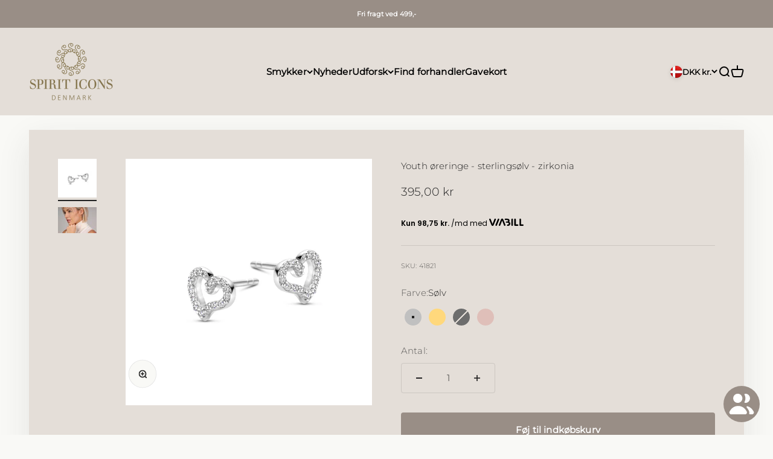

--- FILE ---
content_type: text/html; charset=utf-8
request_url: https://spiriticons.dk/products/youth-stud-sl-cz
body_size: 64743
content:
<!doctype html>

<html class="no-js" lang="da" dir="ltr">
  <head>
    <!-- Google Tag Manager -->
<script>(function(w,d,s,l,i){w[l]=w[l]||[];w[l].push({'gtm.start':
new Date().getTime(),event:'gtm.js'});var f=d.getElementsByTagName(s)[0],
j=d.createElement(s),dl=l!='dataLayer'?'&l='+l:'';j.async=true;j.src=
'https://www.googletagmanager.com/gtm.js?id='+i+dl;f.parentNode.insertBefore(j,f);
})(window,document,'script','dataLayer','GTM-KN6GNPR');</script>
<!-- End Google Tag Manager -->
<meta name="google-site-verification" content="aVEIz4H6rYwd6mmHORUnI5jgKvi187pMclw_U5UNEms" />
    <meta charset="utf-8">
    <meta name="viewport" content="width=device-width, initial-scale=1.0, height=device-height, minimum-scale=1.0, maximum-scale=1.0">
    <meta name="theme-color" content="#e4ded8">

    <title>Youth øreringe - sterlingsølv - zirkonia</title><meta name="description" content="Youth øreringe i sølv med zirkonia. "><link rel="canonical" href="https://spiriticons.dk/products/youth-stud-sl-cz"><link rel="shortcut icon" href="//spiriticons.dk/cdn/shop/files/logo_39198.png?v=1667816605&width=96">
      <link rel="apple-touch-icon" href="//spiriticons.dk/cdn/shop/files/logo_39198.png?v=1667816605&width=180"><link rel="preconnect" href="https://cdn.shopify.com">
    <link rel="preconnect" href="https://fonts.shopifycdn.com" crossorigin>
    <link rel="dns-prefetch" href="https://productreviews.shopifycdn.com"><link rel="preload" href="//spiriticons.dk/cdn/fonts/montserrat/montserrat_n3.29e699231893fd243e1620595067294bb067ba2a.woff2" as="font" type="font/woff2" crossorigin><meta property="og:type" content="product">
  <meta property="og:title" content="Youth øreringe - sterlingsølv - zirkonia">
  <meta property="product:price:amount" content="395,00">
  <meta property="product:price:currency" content="DKK"><meta property="og:image" content="http://spiriticons.dk/cdn/shop/files/41821.jpg?v=1729048102&width=2048">
  <meta property="og:image:secure_url" content="https://spiriticons.dk/cdn/shop/files/41821.jpg?v=1729048102&width=2048">
  <meta property="og:image:width" content="3500">
  <meta property="og:image:height" content="3500"><meta property="og:description" content="Youth øreringe i sølv med zirkonia. "><meta property="og:url" content="https://spiriticons.dk/products/youth-stud-sl-cz">
<meta property="og:site_name" content="Spirit Icons"><meta name="twitter:card" content="summary"><meta name="twitter:title" content="Youth øreringe - sterlingsølv - zirkonia">
  <meta name="twitter:description" content="Youth øreringe i sølv med zirkonia. "><meta name="twitter:image" content="https://spiriticons.dk/cdn/shop/files/41821.jpg?crop=center&height=1200&v=1729048102&width=1200">
  <meta name="twitter:image:alt" content="Youth øreringe - sterlingsølv - zirkonia-1">
  <script type="application/ld+json">
  {
    "@context": "https://schema.org",
    "@type": "Product",
    "productID": 8281319375088,
    "offers": [{
          "@type": "Offer",
          "name": "Youth øreringe - sterlingsølv - zirkonia",
          "availability":"https://schema.org/InStock",
          "price": 395.0,
          "priceCurrency": "DKK",
          "priceValidUntil": "2025-11-13","sku": "41821","url": "https://spiriticons.dk/products/youth-stud-sl-cz?variant=44116747813104"
        }
],"brand": {
      "@type": "Brand",
      "name": "Meo Jewelry Co., LTD"
    },
    "name": "Youth øreringe - sterlingsølv - zirkonia",
    "description": "Youth øreringe i sølv med zirkonia. ",
    "category": "Øreringe",
    "url": "https://spiriticons.dk/products/youth-stud-sl-cz",
    "sku": "41821","weight": {
        "@type": "QuantitativeValue",
        "unitCode": "kg",
        "value": 0.0
      },"image": {
      "@type": "ImageObject",
      "url": "https://spiriticons.dk/cdn/shop/files/41821.jpg?v=1729048102&width=1024",
      "image": "https://spiriticons.dk/cdn/shop/files/41821.jpg?v=1729048102&width=1024",
      "name": "Youth øreringe - sterlingsølv - zirkonia-1",
      "width": "1024",
      "height": "1024"
    }
  }
  </script>



  <script type="application/ld+json">
  {
    "@context": "https://schema.org",
    "@type": "BreadcrumbList",
  "itemListElement": [{
      "@type": "ListItem",
      "position": 1,
      "name": "Startside",
      "item": "https://spiriticons.dk"
    },{
          "@type": "ListItem",
          "position": 2,
          "name": "Youth øreringe - sterlingsølv - zirkonia",
          "item": "https://spiriticons.dk/products/youth-stud-sl-cz"
        }]
  }
  </script>

<style>/* Typography (heading) */
  

/* Typography (body) */
  @font-face {
  font-family: Montserrat;
  font-weight: 300;
  font-style: normal;
  font-display: fallback;
  src: url("//spiriticons.dk/cdn/fonts/montserrat/montserrat_n3.29e699231893fd243e1620595067294bb067ba2a.woff2") format("woff2"),
       url("//spiriticons.dk/cdn/fonts/montserrat/montserrat_n3.64ed56f012a53c08a49d49bd7e0c8d2f46119150.woff") format("woff");
}

@font-face {
  font-family: Montserrat;
  font-weight: 300;
  font-style: italic;
  font-display: fallback;
  src: url("//spiriticons.dk/cdn/fonts/montserrat/montserrat_i3.9cfee8ab0b9b229ed9a7652dff7d786e45a01df2.woff2") format("woff2"),
       url("//spiriticons.dk/cdn/fonts/montserrat/montserrat_i3.68df04ba4494b4612ed6f9bf46b6c06246fa2fa4.woff") format("woff");
}

@font-face {
  font-family: Montserrat;
  font-weight: 400;
  font-style: normal;
  font-display: fallback;
  src: url("//spiriticons.dk/cdn/fonts/montserrat/montserrat_n4.81949fa0ac9fd2021e16436151e8eaa539321637.woff2") format("woff2"),
       url("//spiriticons.dk/cdn/fonts/montserrat/montserrat_n4.a6c632ca7b62da89c3594789ba828388aac693fe.woff") format("woff");
}

@font-face {
  font-family: Montserrat;
  font-weight: 400;
  font-style: italic;
  font-display: fallback;
  src: url("//spiriticons.dk/cdn/fonts/montserrat/montserrat_i4.5a4ea298b4789e064f62a29aafc18d41f09ae59b.woff2") format("woff2"),
       url("//spiriticons.dk/cdn/fonts/montserrat/montserrat_i4.072b5869c5e0ed5b9d2021e4c2af132e16681ad2.woff") format("woff");
}

:root {
    /**
     * ---------------------------------------------------------------------
     * SPACING VARIABLES
     *
     * We are using a spacing inspired from frameworks like Tailwind CSS.
     * ---------------------------------------------------------------------
     */
    --spacing-0-5: 0.125rem; /* 2px */
    --spacing-1: 0.25rem; /* 4px */
    --spacing-1-5: 0.375rem; /* 6px */
    --spacing-2: 0.5rem; /* 8px */
    --spacing-2-5: 0.625rem; /* 10px */
    --spacing-3: 0.75rem; /* 12px */
    --spacing-3-5: 0.875rem; /* 14px */
    --spacing-4: 1rem; /* 16px */
    --spacing-4-5: 1.125rem; /* 18px */
    --spacing-5: 1.25rem; /* 20px */
    --spacing-5-5: 1.375rem; /* 22px */
    --spacing-6: 1.5rem; /* 24px */
    --spacing-6-5: 1.625rem; /* 26px */
    --spacing-7: 1.75rem; /* 28px */
    --spacing-7-5: 1.875rem; /* 30px */
    --spacing-8: 2rem; /* 32px */
    --spacing-8-5: 2.125rem; /* 34px */
    --spacing-9: 2.25rem; /* 36px */
    --spacing-9-5: 2.375rem; /* 38px */
    --spacing-10: 2.5rem; /* 40px */
    --spacing-11: 2.75rem; /* 44px */
    --spacing-12: 3rem; /* 48px */
    --spacing-14: 3.5rem; /* 56px */
    --spacing-16: 4rem; /* 64px */
    --spacing-18: 4.5rem; /* 72px */
    --spacing-20: 5rem; /* 80px */
    --spacing-24: 6rem; /* 96px */
    --spacing-28: 7rem; /* 112px */
    --spacing-32: 8rem; /* 128px */
    --spacing-36: 9rem; /* 144px */
    --spacing-40: 10rem; /* 160px */
    --spacing-44: 11rem; /* 176px */
    --spacing-48: 12rem; /* 192px */
    --spacing-52: 13rem; /* 208px */
    --spacing-56: 14rem; /* 224px */
    --spacing-60: 15rem; /* 240px */
    --spacing-64: 16rem; /* 256px */
    --spacing-72: 18rem; /* 288px */
    --spacing-80: 20rem; /* 320px */
    --spacing-96: 24rem; /* 384px */

    /* Container */
    --container-max-width: 1800px;
    --container-narrow-max-width: 1550px;
    --container-gutter: var(--spacing-5);
    --section-outer-spacing-block: var(--spacing-12);
    --section-inner-max-spacing-block: var(--spacing-10);
    --section-inner-spacing-inline: var(--container-gutter);
    --section-stack-spacing-block: var(--spacing-8);

    /* Grid gutter */
    --grid-gutter: var(--spacing-5);

    /* Product list settings */
    --product-list-row-gap: var(--spacing-8);
    --product-list-column-gap: var(--grid-gutter);

    /* Form settings */
    --input-gap: var(--spacing-2);
    --input-height: 2.625rem;
    --input-padding-inline: var(--spacing-4);

    /* Other sizes */
    --sticky-area-height: calc(var(--sticky-announcement-bar-enabled, 0) * var(--announcement-bar-height, 0px) + var(--sticky-header-enabled, 0) * var(--header-height, 0px));

    /* RTL support */
    --transform-logical-flip: 1;
    --transform-origin-start: left;
    --transform-origin-end: right;

    /**
     * ---------------------------------------------------------------------
     * TYPOGRAPHY
     * ---------------------------------------------------------------------
     */

    /* Font properties */
    --heading-font-family: Garamond, Baskerville, Caslon, serif;
    --heading-font-weight: 400;
    --heading-font-style: normal;
    --heading-text-transform: normal;
    --heading-letter-spacing: -0.02em;
    --text-font-family: Montserrat, sans-serif;
    --text-font-weight: 300;
    --text-font-style: normal;
    --text-letter-spacing: 0.01em;

    /* Font sizes */
    --text-h0: 2.5rem;
    --text-h1: 1.75rem;
    --text-h2: 1.5rem;
    --text-h3: 1.375rem;
    --text-h4: 1.125rem;
    --text-h5: 1.125rem;
    --text-h6: 1rem;
    --text-xs: 0.6875rem;
    --text-sm: 0.75rem;
    --text-base: 0.875rem;
    --text-lg: 1.125rem;

    /**
     * ---------------------------------------------------------------------
     * COLORS
     * ---------------------------------------------------------------------
     */

    /* Color settings */--accent: 153 142 134;
    --text-primary: 47 47 47;
    --background-primary: 249 249 246;
    --dialog-background: 255 255 255;
    --border-color: var(--text-color, var(--text-primary)) / 0.12;

    /* Button colors */
    --button-background-primary: 153 142 134;
    --button-text-primary: 255 255 255;
    --button-background-secondary: 235 232 232;
    --button-text-secondary: 47 47 47;

    /* Status colors */
    --success-background: 238 241 235;
    --success-text: 112 138 92;
    --warning-background: 252 240 227;
    --warning-text: 227 126 22;
    --error-background: 245 229 229;
    --error-text: 170 40 38;

    /* Product colors */
    --on-sale-text: 227 79 79;
    --on-sale-badge-background: 227 79 79;
    --on-sale-badge-text: 255 255 255;
    --sold-out-badge-background: 190 189 185;
    --sold-out-badge-text: 0 0 0;
    --primary-badge-background: 229 131 186;
    --primary-badge-text: 0 0 0;
    --star-color: 255 183 74;
    --product-card-background: 255 255 255;
    --product-card-text: 39 39 39;

    /* Header colors */
    --header-background: 228 222 216;
    --header-text: 0 0 0;

    /* Footer colors */
    --footer-background: 228 222 216;
    --footer-text: 0 0 0;

    /* Rounded variables (used for border radius) */
    --rounded-xs: 0.0rem;
    --rounded-sm: 0.0rem;
    --rounded: 0.0rem;
    --rounded-lg: 0.0rem;
    --rounded-full: 9999px;

    --rounded-button: 0.25rem;
    --rounded-input: 0.0rem;

    /* Box shadow */
    --shadow-sm: 0 2px 8px rgb(var(--text-primary) / 0.1);
    --shadow: 0 5px 15px rgb(var(--text-primary) / 0.1);
    --shadow-md: 0 5px 30px rgb(var(--text-primary) / 0.1);
    --shadow-block: 0px 18px 50px rgb(var(--text-primary) / 0.1);

    /**
     * ---------------------------------------------------------------------
     * OTHER
     * ---------------------------------------------------------------------
     */

    --cursor-close-svg-url: url(//spiriticons.dk/cdn/shop/t/16/assets/cursor-close.svg?v=147174565022153725511683195656);
    --cursor-zoom-in-svg-url: url(//spiriticons.dk/cdn/shop/t/16/assets/cursor-zoom-in.svg?v=154953035094101115921683195656);
    --cursor-zoom-out-svg-url: url(//spiriticons.dk/cdn/shop/t/16/assets/cursor-zoom-out.svg?v=16155520337305705181683195656);
    --checkmark-svg-url: url(//spiriticons.dk/cdn/shop/t/16/assets/checkmark.svg?v=77552481021870063511683195656);
  }

  [dir="rtl"]:root {
    /* RTL support */
    --transform-logical-flip: -1;
    --transform-origin-start: right;
    --transform-origin-end: left;
  }

  @media screen and (min-width: 700px) {
    :root {
      /* Typography (font size) */
      --text-h0: 3.25rem;
      --text-h1: 2.25rem;
      --text-h2: 1.75rem;
      --text-h3: 1.625rem;
      --text-h4: 1.25rem;
      --text-h5: 1.25rem;
      --text-h6: 1.125rem;

      --text-xs: 0.6875rem;
      --text-sm: 0.8125rem;
      --text-base: 0.9375rem;
      --text-lg: 1.1875rem;

      /* Spacing */
      --container-gutter: 2rem;
      --section-outer-spacing-block: var(--spacing-16);
      --section-inner-max-spacing-block: var(--spacing-12);
      --section-inner-spacing-inline: var(--spacing-12);
      --section-stack-spacing-block: var(--spacing-12);

      /* Grid gutter */
      --grid-gutter: var(--spacing-6);

      /* Product list settings */
      --product-list-row-gap: var(--spacing-12);

      /* Form settings */
      --input-gap: 1rem;
      --input-height: 3.125rem;
      --input-padding-inline: var(--spacing-5);
    }
  }

  @media screen and (min-width: 1000px) {
    :root {
      /* Spacing settings */
      --container-gutter: var(--spacing-12);
      --section-outer-spacing-block: var(--spacing-18);
      --section-inner-max-spacing-block: var(--spacing-16);
      --section-inner-spacing-inline: var(--spacing-16);
      --section-stack-spacing-block: var(--spacing-12);
    }
  }

  @media screen and (min-width: 1150px) {
    :root {
      /* Spacing settings */
      --container-gutter: var(--spacing-12);
      --section-outer-spacing-block: var(--spacing-20);
      --section-inner-max-spacing-block: var(--spacing-16);
      --section-inner-spacing-inline: var(--spacing-16);
      --section-stack-spacing-block: var(--spacing-12);
    }
  }

  @media screen and (min-width: 1400px) {
    :root {
      /* Typography (font size) */
      --text-h0: 4rem;
      --text-h1: 3rem;
      --text-h2: 2.5rem;
      --text-h3: 1.75rem;
      --text-h4: 1.5rem;
      --text-h5: 1.25rem;
      --text-h6: 1.25rem;

      --section-outer-spacing-block: var(--spacing-24);
      --section-inner-max-spacing-block: var(--spacing-18);
      --section-inner-spacing-inline: var(--spacing-18);
    }
  }

  @media screen and (min-width: 1600px) {
    :root {
      --section-outer-spacing-block: var(--spacing-24);
      --section-inner-max-spacing-block: var(--spacing-20);
      --section-inner-spacing-inline: var(--spacing-20);
    }
  }

  /**
   * ---------------------------------------------------------------------
   * LIQUID DEPENDANT CSS
   *
   * Our main CSS is Liquid free, but some very specific features depend on
   * theme settings, so we have them here
   * ---------------------------------------------------------------------
   */@media screen and (pointer: fine) {
        /* The !important are for the Shopify Payment button to ensure we override the default from Shopify styles */
        .button:not([disabled]):not(.button--outline):hover, .btn:not([disabled]):hover, .shopify-payment-button__button--unbranded:not([disabled]):hover {
          background-color: transparent !important;
          color: rgb(var(--button-outline-color) / var(--button-background-opacity, 1)) !important;
          box-shadow: inset 0 0 0 2px currentColor !important;
        }

        .button--outline:not([disabled]):hover {
          background: rgb(var(--button-background));
          color: rgb(var(--button-text-color));
          box-shadow: inset 0 0 0 2px rgb(var(--button-background));
        }
      }</style><script>
  document.documentElement.classList.replace('no-js', 'js');

  // This allows to expose several variables to the global scope, to be used in scripts
  window.themeVariables = {
    settings: {
      showPageTransition: false,
      headingApparition: "split_fade",
      pageType: "product",
      moneyFormat: "{{amount_with_comma_separator}} kr",
      moneyWithCurrencyFormat: "{{amount_with_comma_separator}} DKK",
      currencyCodeEnabled: false,
      cartType: "popover",
      showDiscount: true,
      discountMode: "saving"
    },

    strings: {
      accessibilityClose: "Luk",
      accessibilityNext: "Næste",
      accessibilityPrevious: "Forrige",
      addToCartButton: "Føj til indkøbskurv",
      soldOutButton: "Udsolgt",
      preOrderButton: "Forudbestil",
      unavailableButton: "Ikke tilgængelig",
      closeGallery: "Luk gallery",
      zoomGallery: "Zoom",
      errorGallery: "Billede kunne ikke indlæses",
      soldOutBadge: "Udsolgt",
      discountBadge: "Spar @@",
      sku: "SKU:",
      searchNoResults: "Ingen resultater blev fundet.",
      addOrderNote: "Tilføj bemærkning til ordre",
      editOrderNote: "Rediger bemærkning til ordre",
      shippingEstimatorNoResults: "Beklager, vi sender ikke til din adresse.",
      shippingEstimatorOneResult: "Der er én leveringspris for din adresse:",
      shippingEstimatorMultipleResults: "Der er flere leveringspriser for din adresse:",
      shippingEstimatorError: "Der opstod en eller flere fejl under hentning af leveringspriser:"
    },

    breakpoints: {
      'sm': 'screen and (min-width: 700px)',
      'md': 'screen and (min-width: 1000px)',
      'lg': 'screen and (min-width: 1150px)',
      'xl': 'screen and (min-width: 1400px)',

      'sm-max': 'screen and (max-width: 699px)',
      'md-max': 'screen and (max-width: 999px)',
      'lg-max': 'screen and (max-width: 1149px)',
      'xl-max': 'screen and (max-width: 1399px)'
    }
  };// For detecting native share
  document.documentElement.classList.add(`native-share--${navigator.share ? 'enabled' : 'disabled'}`);// We save the product ID in local storage to be eventually used for recently viewed section
    try {
      const recentlyViewedProducts = new Set(JSON.parse(localStorage.getItem('theme:recently-viewed-products') || '[]'));

      recentlyViewedProducts.delete(8281319375088); // Delete first to re-move the product
      recentlyViewedProducts.add(8281319375088);

      localStorage.setItem('theme:recently-viewed-products', JSON.stringify(Array.from(recentlyViewedProducts.values()).reverse()));
    } catch (e) {
      // Safari in private mode does not allow setting item, we silently fail
    }</script><script type="module" src="//spiriticons.dk/cdn/shop/t/16/assets/vendor.min.js?v=19330323356122838161683195656"></script>
    <script type="module" src="//spiriticons.dk/cdn/shop/t/16/assets/theme.js?v=156573850604338372571738580754"></script>
    <script type="module" src="//spiriticons.dk/cdn/shop/t/16/assets/sections.js?v=178705580578900947921738580756"></script>

    <script>window.performance && window.performance.mark && window.performance.mark('shopify.content_for_header.start');</script><meta name="facebook-domain-verification" content="r8d457z00xc2xno4rk4l8ut9gjqls6">
<meta name="google-site-verification" content="5o1BzHIXplIL5RdoD9MHxuqF2uX6g-uidzBohyScQWI">
<meta id="shopify-digital-wallet" name="shopify-digital-wallet" content="/66242380016/digital_wallets/dialog">
<meta name="shopify-checkout-api-token" content="434e00ad9e7e6c6738086e50513d22c1">
<link rel="alternate" type="application/json+oembed" href="https://spiriticons.dk/products/youth-stud-sl-cz.oembed">
<script async="async" src="/checkouts/internal/preloads.js?locale=da-DK"></script>
<link rel="preconnect" href="https://shop.app" crossorigin="anonymous">
<script async="async" src="https://shop.app/checkouts/internal/preloads.js?locale=da-DK&shop_id=66242380016" crossorigin="anonymous"></script>
<script id="apple-pay-shop-capabilities" type="application/json">{"shopId":66242380016,"countryCode":"DK","currencyCode":"DKK","merchantCapabilities":["supports3DS"],"merchantId":"gid:\/\/shopify\/Shop\/66242380016","merchantName":"Spirit Icons","requiredBillingContactFields":["postalAddress","email","phone"],"requiredShippingContactFields":["postalAddress","email","phone"],"shippingType":"shipping","supportedNetworks":["visa","maestro","masterCard","amex"],"total":{"type":"pending","label":"Spirit Icons","amount":"1.00"},"shopifyPaymentsEnabled":true,"supportsSubscriptions":true}</script>
<script id="shopify-features" type="application/json">{"accessToken":"434e00ad9e7e6c6738086e50513d22c1","betas":["rich-media-storefront-analytics"],"domain":"spiriticons.dk","predictiveSearch":true,"shopId":66242380016,"locale":"da"}</script>
<script>var Shopify = Shopify || {};
Shopify.shop = "spiriticons.myshopify.com";
Shopify.locale = "da";
Shopify.currency = {"active":"DKK","rate":"1.0"};
Shopify.country = "DK";
Shopify.theme = {"name":" IMPACT","id":136649638128,"schema_name":"Impact","schema_version":"4.2.0","theme_store_id":1190,"role":"main"};
Shopify.theme.handle = "null";
Shopify.theme.style = {"id":null,"handle":null};
Shopify.cdnHost = "spiriticons.dk/cdn";
Shopify.routes = Shopify.routes || {};
Shopify.routes.root = "/";</script>
<script type="module">!function(o){(o.Shopify=o.Shopify||{}).modules=!0}(window);</script>
<script>!function(o){function n(){var o=[];function n(){o.push(Array.prototype.slice.apply(arguments))}return n.q=o,n}var t=o.Shopify=o.Shopify||{};t.loadFeatures=n(),t.autoloadFeatures=n()}(window);</script>
<script>
  window.ShopifyPay = window.ShopifyPay || {};
  window.ShopifyPay.apiHost = "shop.app\/pay";
  window.ShopifyPay.redirectState = null;
</script>
<script id="shop-js-analytics" type="application/json">{"pageType":"product"}</script>
<script defer="defer" async type="module" src="//spiriticons.dk/cdn/shopifycloud/shop-js/modules/v2/client.init-shop-cart-sync_BAUBLyqT.da.esm.js"></script>
<script defer="defer" async type="module" src="//spiriticons.dk/cdn/shopifycloud/shop-js/modules/v2/chunk.common_DWXk5uuS.esm.js"></script>
<script type="module">
  await import("//spiriticons.dk/cdn/shopifycloud/shop-js/modules/v2/client.init-shop-cart-sync_BAUBLyqT.da.esm.js");
await import("//spiriticons.dk/cdn/shopifycloud/shop-js/modules/v2/chunk.common_DWXk5uuS.esm.js");

  window.Shopify.SignInWithShop?.initShopCartSync?.({"fedCMEnabled":true,"windoidEnabled":true});

</script>
<script>
  window.Shopify = window.Shopify || {};
  if (!window.Shopify.featureAssets) window.Shopify.featureAssets = {};
  window.Shopify.featureAssets['shop-js'] = {"shop-cart-sync":["modules/v2/client.shop-cart-sync_D7cN46Qc.da.esm.js","modules/v2/chunk.common_DWXk5uuS.esm.js"],"shop-button":["modules/v2/client.shop-button_Ba8tn_dm.da.esm.js","modules/v2/chunk.common_DWXk5uuS.esm.js"],"init-fed-cm":["modules/v2/client.init-fed-cm_B69PMMRZ.da.esm.js","modules/v2/chunk.common_DWXk5uuS.esm.js"],"init-windoid":["modules/v2/client.init-windoid_mfjsP4Mo.da.esm.js","modules/v2/chunk.common_DWXk5uuS.esm.js"],"shop-toast-manager":["modules/v2/client.shop-toast-manager_Dd6FPg2w.da.esm.js","modules/v2/chunk.common_DWXk5uuS.esm.js"],"shop-cash-offers":["modules/v2/client.shop-cash-offers_Coj3Auqk.da.esm.js","modules/v2/chunk.common_DWXk5uuS.esm.js","modules/v2/chunk.modal_CExlse9d.esm.js"],"avatar":["modules/v2/client.avatar_BTnouDA3.da.esm.js"],"init-shop-email-lookup-coordinator":["modules/v2/client.init-shop-email-lookup-coordinator_DQ0fKpYQ.da.esm.js","modules/v2/chunk.common_DWXk5uuS.esm.js"],"init-shop-cart-sync":["modules/v2/client.init-shop-cart-sync_BAUBLyqT.da.esm.js","modules/v2/chunk.common_DWXk5uuS.esm.js"],"pay-button":["modules/v2/client.pay-button_CqtRilHX.da.esm.js","modules/v2/chunk.common_DWXk5uuS.esm.js"],"init-customer-accounts-sign-up":["modules/v2/client.init-customer-accounts-sign-up_CAT7CTrE.da.esm.js","modules/v2/client.shop-login-button_DIN6VZwQ.da.esm.js","modules/v2/chunk.common_DWXk5uuS.esm.js","modules/v2/chunk.modal_CExlse9d.esm.js"],"init-shop-for-new-customer-accounts":["modules/v2/client.init-shop-for-new-customer-accounts_C4cF7LIs.da.esm.js","modules/v2/client.shop-login-button_DIN6VZwQ.da.esm.js","modules/v2/chunk.common_DWXk5uuS.esm.js","modules/v2/chunk.modal_CExlse9d.esm.js"],"checkout-modal":["modules/v2/client.checkout-modal_CWzfGXXb.da.esm.js","modules/v2/chunk.common_DWXk5uuS.esm.js","modules/v2/chunk.modal_CExlse9d.esm.js"],"init-customer-accounts":["modules/v2/client.init-customer-accounts_BQzKErZf.da.esm.js","modules/v2/client.shop-login-button_DIN6VZwQ.da.esm.js","modules/v2/chunk.common_DWXk5uuS.esm.js","modules/v2/chunk.modal_CExlse9d.esm.js"],"shop-login-button":["modules/v2/client.shop-login-button_DIN6VZwQ.da.esm.js","modules/v2/chunk.common_DWXk5uuS.esm.js","modules/v2/chunk.modal_CExlse9d.esm.js"],"shop-login":["modules/v2/client.shop-login_Djjyt98p.da.esm.js","modules/v2/chunk.common_DWXk5uuS.esm.js","modules/v2/chunk.modal_CExlse9d.esm.js"],"shop-follow-button":["modules/v2/client.shop-follow-button_DKLzPKek.da.esm.js","modules/v2/chunk.common_DWXk5uuS.esm.js","modules/v2/chunk.modal_CExlse9d.esm.js"],"lead-capture":["modules/v2/client.lead-capture_Bi_e6jMZ.da.esm.js","modules/v2/chunk.common_DWXk5uuS.esm.js","modules/v2/chunk.modal_CExlse9d.esm.js"],"payment-terms":["modules/v2/client.payment-terms_Cvnl8Jq4.da.esm.js","modules/v2/chunk.common_DWXk5uuS.esm.js","modules/v2/chunk.modal_CExlse9d.esm.js"]};
</script>
<script>(function() {
  var isLoaded = false;
  function asyncLoad() {
    if (isLoaded) return;
    isLoaded = true;
    var urls = ["https:\/\/widget.tagembed.com\/embed.min.js?shop=spiriticons.myshopify.com","https:\/\/storage.nfcube.com\/instafeed-8eb945ac6816b9bcbdcc3a388b926a2b.js?shop=spiriticons.myshopify.com","https:\/\/ecommplugins-scripts.trustpilot.com\/v2.1\/js\/header.min.js?settings=eyJrZXkiOiJXWnpvYmxOcUM1UlZ6YXhiIiwicyI6Im5vbmUifQ==\u0026v=2.5\u0026shop=spiriticons.myshopify.com","https:\/\/ecommplugins-scripts.trustpilot.com\/v2.1\/js\/success.min.js?settings=eyJrZXkiOiJXWnpvYmxOcUM1UlZ6YXhiIiwicyI6Im5vbmUiLCJ0IjpbIm9yZGVycy9mdWxmaWxsZWQiXSwidiI6IiIsImEiOiIifQ==\u0026shop=spiriticons.myshopify.com","https:\/\/ecommplugins-trustboxsettings.trustpilot.com\/spiriticons.myshopify.com.js?settings=1758089920766\u0026shop=spiriticons.myshopify.com"];
    for (var i = 0; i < urls.length; i++) {
      var s = document.createElement('script');
      s.type = 'text/javascript';
      s.async = true;
      s.src = urls[i];
      var x = document.getElementsByTagName('script')[0];
      x.parentNode.insertBefore(s, x);
    }
  };
  if(window.attachEvent) {
    window.attachEvent('onload', asyncLoad);
  } else {
    window.addEventListener('load', asyncLoad, false);
  }
})();</script>
<script id="__st">var __st={"a":66242380016,"offset":3600,"reqid":"d6ea9478-a3b3-4f66-a0dd-93619849f25b-1762193172","pageurl":"spiriticons.dk\/products\/youth-stud-sl-cz","u":"3eb9a5f6ad7d","p":"product","rtyp":"product","rid":8281319375088};</script>
<script>window.ShopifyPaypalV4VisibilityTracking = true;</script>
<script id="captcha-bootstrap">!function(){'use strict';const t='contact',e='account',n='new_comment',o=[[t,t],['blogs',n],['comments',n],[t,'customer']],c=[[e,'customer_login'],[e,'guest_login'],[e,'recover_customer_password'],[e,'create_customer']],r=t=>t.map((([t,e])=>`form[action*='/${t}']:not([data-nocaptcha='true']) input[name='form_type'][value='${e}']`)).join(','),a=t=>()=>t?[...document.querySelectorAll(t)].map((t=>t.form)):[];function s(){const t=[...o],e=r(t);return a(e)}const i='password',u='form_key',d=['recaptcha-v3-token','g-recaptcha-response','h-captcha-response',i],f=()=>{try{return window.sessionStorage}catch{return}},m='__shopify_v',_=t=>t.elements[u];function p(t,e,n=!1){try{const o=window.sessionStorage,c=JSON.parse(o.getItem(e)),{data:r}=function(t){const{data:e,action:n}=t;return t[m]||n?{data:e,action:n}:{data:t,action:n}}(c);for(const[e,n]of Object.entries(r))t.elements[e]&&(t.elements[e].value=n);n&&o.removeItem(e)}catch(o){console.error('form repopulation failed',{error:o})}}const l='form_type',E='cptcha';function T(t){t.dataset[E]=!0}const w=window,h=w.document,L='Shopify',v='ce_forms',y='captcha';let A=!1;((t,e)=>{const n=(g='f06e6c50-85a8-45c8-87d0-21a2b65856fe',I='https://cdn.shopify.com/shopifycloud/storefront-forms-hcaptcha/ce_storefront_forms_captcha_hcaptcha.v1.5.2.iife.js',D={infoText:'Beskyttet af hCaptcha',privacyText:'Beskyttelse af persondata',termsText:'Vilkår'},(t,e,n)=>{const o=w[L][v],c=o.bindForm;if(c)return c(t,g,e,D).then(n);var r;o.q.push([[t,g,e,D],n]),r=I,A||(h.body.append(Object.assign(h.createElement('script'),{id:'captcha-provider',async:!0,src:r})),A=!0)});var g,I,D;w[L]=w[L]||{},w[L][v]=w[L][v]||{},w[L][v].q=[],w[L][y]=w[L][y]||{},w[L][y].protect=function(t,e){n(t,void 0,e),T(t)},Object.freeze(w[L][y]),function(t,e,n,w,h,L){const[v,y,A,g]=function(t,e,n){const i=e?o:[],u=t?c:[],d=[...i,...u],f=r(d),m=r(i),_=r(d.filter((([t,e])=>n.includes(e))));return[a(f),a(m),a(_),s()]}(w,h,L),I=t=>{const e=t.target;return e instanceof HTMLFormElement?e:e&&e.form},D=t=>v().includes(t);t.addEventListener('submit',(t=>{const e=I(t);if(!e)return;const n=D(e)&&!e.dataset.hcaptchaBound&&!e.dataset.recaptchaBound,o=_(e),c=g().includes(e)&&(!o||!o.value);(n||c)&&t.preventDefault(),c&&!n&&(function(t){try{if(!f())return;!function(t){const e=f();if(!e)return;const n=_(t);if(!n)return;const o=n.value;o&&e.removeItem(o)}(t);const e=Array.from(Array(32),(()=>Math.random().toString(36)[2])).join('');!function(t,e){_(t)||t.append(Object.assign(document.createElement('input'),{type:'hidden',name:u})),t.elements[u].value=e}(t,e),function(t,e){const n=f();if(!n)return;const o=[...t.querySelectorAll(`input[type='${i}']`)].map((({name:t})=>t)),c=[...d,...o],r={};for(const[a,s]of new FormData(t).entries())c.includes(a)||(r[a]=s);n.setItem(e,JSON.stringify({[m]:1,action:t.action,data:r}))}(t,e)}catch(e){console.error('failed to persist form',e)}}(e),e.submit())}));const S=(t,e)=>{t&&!t.dataset[E]&&(n(t,e.some((e=>e===t))),T(t))};for(const o of['focusin','change'])t.addEventListener(o,(t=>{const e=I(t);D(e)&&S(e,y())}));const B=e.get('form_key'),M=e.get(l),P=B&&M;t.addEventListener('DOMContentLoaded',(()=>{const t=y();if(P)for(const e of t)e.elements[l].value===M&&p(e,B);[...new Set([...A(),...v().filter((t=>'true'===t.dataset.shopifyCaptcha))])].forEach((e=>S(e,t)))}))}(h,new URLSearchParams(w.location.search),n,t,e,['guest_login'])})(!0,!0)}();</script>
<script integrity="sha256-52AcMU7V7pcBOXWImdc/TAGTFKeNjmkeM1Pvks/DTgc=" data-source-attribution="shopify.loadfeatures" defer="defer" src="//spiriticons.dk/cdn/shopifycloud/storefront/assets/storefront/load_feature-81c60534.js" crossorigin="anonymous"></script>
<script crossorigin="anonymous" defer="defer" src="//spiriticons.dk/cdn/shopifycloud/storefront/assets/shopify_pay/storefront-65b4c6d7.js?v=20250812"></script>
<script data-source-attribution="shopify.dynamic_checkout.dynamic.init">var Shopify=Shopify||{};Shopify.PaymentButton=Shopify.PaymentButton||{isStorefrontPortableWallets:!0,init:function(){window.Shopify.PaymentButton.init=function(){};var t=document.createElement("script");t.src="https://spiriticons.dk/cdn/shopifycloud/portable-wallets/latest/portable-wallets.da.js",t.type="module",document.head.appendChild(t)}};
</script>
<script data-source-attribution="shopify.dynamic_checkout.buyer_consent">
  function portableWalletsHideBuyerConsent(e){var t=document.getElementById("shopify-buyer-consent"),n=document.getElementById("shopify-subscription-policy-button");t&&n&&(t.classList.add("hidden"),t.setAttribute("aria-hidden","true"),n.removeEventListener("click",e))}function portableWalletsShowBuyerConsent(e){var t=document.getElementById("shopify-buyer-consent"),n=document.getElementById("shopify-subscription-policy-button");t&&n&&(t.classList.remove("hidden"),t.removeAttribute("aria-hidden"),n.addEventListener("click",e))}window.Shopify?.PaymentButton&&(window.Shopify.PaymentButton.hideBuyerConsent=portableWalletsHideBuyerConsent,window.Shopify.PaymentButton.showBuyerConsent=portableWalletsShowBuyerConsent);
</script>
<script data-source-attribution="shopify.dynamic_checkout.cart.bootstrap">document.addEventListener("DOMContentLoaded",(function(){function t(){return document.querySelector("shopify-accelerated-checkout-cart, shopify-accelerated-checkout")}if(t())Shopify.PaymentButton.init();else{new MutationObserver((function(e,n){t()&&(Shopify.PaymentButton.init(),n.disconnect())})).observe(document.body,{childList:!0,subtree:!0})}}));
</script>
<script id='scb4127' type='text/javascript' async='' src='https://spiriticons.dk/cdn/shopifycloud/privacy-banner/storefront-banner.js'></script><link id="shopify-accelerated-checkout-styles" rel="stylesheet" media="screen" href="https://spiriticons.dk/cdn/shopifycloud/portable-wallets/latest/accelerated-checkout-backwards-compat.css" crossorigin="anonymous">
<style id="shopify-accelerated-checkout-cart">
        #shopify-buyer-consent {
  margin-top: 1em;
  display: inline-block;
  width: 100%;
}

#shopify-buyer-consent.hidden {
  display: none;
}

#shopify-subscription-policy-button {
  background: none;
  border: none;
  padding: 0;
  text-decoration: underline;
  font-size: inherit;
  cursor: pointer;
}

#shopify-subscription-policy-button::before {
  box-shadow: none;
}

      </style>

<script>window.performance && window.performance.mark && window.performance.mark('shopify.content_for_header.end');</script>
<link href="//spiriticons.dk/cdn/shop/t/16/assets/theme.css?v=127009292011409352621699344703" rel="stylesheet" type="text/css" media="all" /><script src='https://tag.heylink.com/f36d3a26-049d-49eb-8ca9-45a94aeaf8d4/script.js' defer></script>
    <script src="https://storage.googleapis.com/gowish-button-prod/js/gowish-iframe.js" data-use-btn="true" type="application/javascript" id="gowish-iframescript" defer="true"></script>
    <link rel="stylesheet" href="https://storage.googleapis.com/gowish-button-prod/css/gowish-iframe.css">
  <script src="https://cdn.shopify.com/extensions/0199a9f1-c4f6-7aac-b503-89501cfc1114/gowish-shopify-app-65/assets/serverside-tracking.js" type="text/javascript" defer="defer"></script>
<script src="https://cdn.shopify.com/extensions/7bc9bb47-adfa-4267-963e-cadee5096caf/inbox-1252/assets/inbox-chat-loader.js" type="text/javascript" defer="defer"></script>
<link href="https://monorail-edge.shopifysvc.com" rel="dns-prefetch">
<script>(function(){if ("sendBeacon" in navigator && "performance" in window) {try {var session_token_from_headers = performance.getEntriesByType('navigation')[0].serverTiming.find(x => x.name == '_s').description;} catch {var session_token_from_headers = undefined;}var session_cookie_matches = document.cookie.match(/_shopify_s=([^;]*)/);var session_token_from_cookie = session_cookie_matches && session_cookie_matches.length === 2 ? session_cookie_matches[1] : "";var session_token = session_token_from_headers || session_token_from_cookie || "";function handle_abandonment_event(e) {var entries = performance.getEntries().filter(function(entry) {return /monorail-edge.shopifysvc.com/.test(entry.name);});if (!window.abandonment_tracked && entries.length === 0) {window.abandonment_tracked = true;var currentMs = Date.now();var navigation_start = performance.timing.navigationStart;var payload = {shop_id: 66242380016,url: window.location.href,navigation_start,duration: currentMs - navigation_start,session_token,page_type: "product"};window.navigator.sendBeacon("https://monorail-edge.shopifysvc.com/v1/produce", JSON.stringify({schema_id: "online_store_buyer_site_abandonment/1.1",payload: payload,metadata: {event_created_at_ms: currentMs,event_sent_at_ms: currentMs}}));}}window.addEventListener('pagehide', handle_abandonment_event);}}());</script>
<script id="web-pixels-manager-setup">(function e(e,d,r,n,o){if(void 0===o&&(o={}),!Boolean(null===(a=null===(i=window.Shopify)||void 0===i?void 0:i.analytics)||void 0===a?void 0:a.replayQueue)){var i,a;window.Shopify=window.Shopify||{};var t=window.Shopify;t.analytics=t.analytics||{};var s=t.analytics;s.replayQueue=[],s.publish=function(e,d,r){return s.replayQueue.push([e,d,r]),!0};try{self.performance.mark("wpm:start")}catch(e){}var l=function(){var e={modern:/Edge?\/(1{2}[4-9]|1[2-9]\d|[2-9]\d{2}|\d{4,})\.\d+(\.\d+|)|Firefox\/(1{2}[4-9]|1[2-9]\d|[2-9]\d{2}|\d{4,})\.\d+(\.\d+|)|Chrom(ium|e)\/(9{2}|\d{3,})\.\d+(\.\d+|)|(Maci|X1{2}).+ Version\/(15\.\d+|(1[6-9]|[2-9]\d|\d{3,})\.\d+)([,.]\d+|)( \(\w+\)|)( Mobile\/\w+|) Safari\/|Chrome.+OPR\/(9{2}|\d{3,})\.\d+\.\d+|(CPU[ +]OS|iPhone[ +]OS|CPU[ +]iPhone|CPU IPhone OS|CPU iPad OS)[ +]+(15[._]\d+|(1[6-9]|[2-9]\d|\d{3,})[._]\d+)([._]\d+|)|Android:?[ /-](13[3-9]|1[4-9]\d|[2-9]\d{2}|\d{4,})(\.\d+|)(\.\d+|)|Android.+Firefox\/(13[5-9]|1[4-9]\d|[2-9]\d{2}|\d{4,})\.\d+(\.\d+|)|Android.+Chrom(ium|e)\/(13[3-9]|1[4-9]\d|[2-9]\d{2}|\d{4,})\.\d+(\.\d+|)|SamsungBrowser\/([2-9]\d|\d{3,})\.\d+/,legacy:/Edge?\/(1[6-9]|[2-9]\d|\d{3,})\.\d+(\.\d+|)|Firefox\/(5[4-9]|[6-9]\d|\d{3,})\.\d+(\.\d+|)|Chrom(ium|e)\/(5[1-9]|[6-9]\d|\d{3,})\.\d+(\.\d+|)([\d.]+$|.*Safari\/(?![\d.]+ Edge\/[\d.]+$))|(Maci|X1{2}).+ Version\/(10\.\d+|(1[1-9]|[2-9]\d|\d{3,})\.\d+)([,.]\d+|)( \(\w+\)|)( Mobile\/\w+|) Safari\/|Chrome.+OPR\/(3[89]|[4-9]\d|\d{3,})\.\d+\.\d+|(CPU[ +]OS|iPhone[ +]OS|CPU[ +]iPhone|CPU IPhone OS|CPU iPad OS)[ +]+(10[._]\d+|(1[1-9]|[2-9]\d|\d{3,})[._]\d+)([._]\d+|)|Android:?[ /-](13[3-9]|1[4-9]\d|[2-9]\d{2}|\d{4,})(\.\d+|)(\.\d+|)|Mobile Safari.+OPR\/([89]\d|\d{3,})\.\d+\.\d+|Android.+Firefox\/(13[5-9]|1[4-9]\d|[2-9]\d{2}|\d{4,})\.\d+(\.\d+|)|Android.+Chrom(ium|e)\/(13[3-9]|1[4-9]\d|[2-9]\d{2}|\d{4,})\.\d+(\.\d+|)|Android.+(UC? ?Browser|UCWEB|U3)[ /]?(15\.([5-9]|\d{2,})|(1[6-9]|[2-9]\d|\d{3,})\.\d+)\.\d+|SamsungBrowser\/(5\.\d+|([6-9]|\d{2,})\.\d+)|Android.+MQ{2}Browser\/(14(\.(9|\d{2,})|)|(1[5-9]|[2-9]\d|\d{3,})(\.\d+|))(\.\d+|)|K[Aa][Ii]OS\/(3\.\d+|([4-9]|\d{2,})\.\d+)(\.\d+|)/},d=e.modern,r=e.legacy,n=navigator.userAgent;return n.match(d)?"modern":n.match(r)?"legacy":"unknown"}(),u="modern"===l?"modern":"legacy",c=(null!=n?n:{modern:"",legacy:""})[u],f=function(e){return[e.baseUrl,"/wpm","/b",e.hashVersion,"modern"===e.buildTarget?"m":"l",".js"].join("")}({baseUrl:d,hashVersion:r,buildTarget:u}),m=function(e){var d=e.version,r=e.bundleTarget,n=e.surface,o=e.pageUrl,i=e.monorailEndpoint;return{emit:function(e){var a=e.status,t=e.errorMsg,s=(new Date).getTime(),l=JSON.stringify({metadata:{event_sent_at_ms:s},events:[{schema_id:"web_pixels_manager_load/3.1",payload:{version:d,bundle_target:r,page_url:o,status:a,surface:n,error_msg:t},metadata:{event_created_at_ms:s}}]});if(!i)return console&&console.warn&&console.warn("[Web Pixels Manager] No Monorail endpoint provided, skipping logging."),!1;try{return self.navigator.sendBeacon.bind(self.navigator)(i,l)}catch(e){}var u=new XMLHttpRequest;try{return u.open("POST",i,!0),u.setRequestHeader("Content-Type","text/plain"),u.send(l),!0}catch(e){return console&&console.warn&&console.warn("[Web Pixels Manager] Got an unhandled error while logging to Monorail."),!1}}}}({version:r,bundleTarget:l,surface:e.surface,pageUrl:self.location.href,monorailEndpoint:e.monorailEndpoint});try{o.browserTarget=l,function(e){var d=e.src,r=e.async,n=void 0===r||r,o=e.onload,i=e.onerror,a=e.sri,t=e.scriptDataAttributes,s=void 0===t?{}:t,l=document.createElement("script"),u=document.querySelector("head"),c=document.querySelector("body");if(l.async=n,l.src=d,a&&(l.integrity=a,l.crossOrigin="anonymous"),s)for(var f in s)if(Object.prototype.hasOwnProperty.call(s,f))try{l.dataset[f]=s[f]}catch(e){}if(o&&l.addEventListener("load",o),i&&l.addEventListener("error",i),u)u.appendChild(l);else{if(!c)throw new Error("Did not find a head or body element to append the script");c.appendChild(l)}}({src:f,async:!0,onload:function(){if(!function(){var e,d;return Boolean(null===(d=null===(e=window.Shopify)||void 0===e?void 0:e.analytics)||void 0===d?void 0:d.initialized)}()){var d=window.webPixelsManager.init(e)||void 0;if(d){var r=window.Shopify.analytics;r.replayQueue.forEach((function(e){var r=e[0],n=e[1],o=e[2];d.publishCustomEvent(r,n,o)})),r.replayQueue=[],r.publish=d.publishCustomEvent,r.visitor=d.visitor,r.initialized=!0}}},onerror:function(){return m.emit({status:"failed",errorMsg:"".concat(f," has failed to load")})},sri:function(e){var d=/^sha384-[A-Za-z0-9+/=]+$/;return"string"==typeof e&&d.test(e)}(c)?c:"",scriptDataAttributes:o}),m.emit({status:"loading"})}catch(e){m.emit({status:"failed",errorMsg:(null==e?void 0:e.message)||"Unknown error"})}}})({shopId: 66242380016,storefrontBaseUrl: "https://spiriticons.dk",extensionsBaseUrl: "https://extensions.shopifycdn.com/cdn/shopifycloud/web-pixels-manager",monorailEndpoint: "https://monorail-edge.shopifysvc.com/unstable/produce_batch",surface: "storefront-renderer",enabledBetaFlags: ["2dca8a86"],webPixelsConfigList: [{"id":"2569208195","configuration":"{\"config\":\"{\\\"google_tag_ids\\\":[\\\"G-ZR50HVHJ5T\\\",\\\"AW-11333121461\\\"],\\\"target_country\\\":\\\"ZZ\\\",\\\"gtag_events\\\":[{\\\"type\\\":\\\"search\\\",\\\"action_label\\\":[\\\"G-ZR50HVHJ5T\\\",\\\"AW-11333121461\\\/eoUsCJWh15gbELXrhpwq\\\"]},{\\\"type\\\":\\\"begin_checkout\\\",\\\"action_label\\\":[\\\"G-ZR50HVHJ5T\\\",\\\"AW-11333121461\\\/RRJoCKW8xZgbELXrhpwq\\\"]},{\\\"type\\\":\\\"view_item\\\",\\\"action_label\\\":[\\\"G-ZR50HVHJ5T\\\",\\\"AW-11333121461\\\/hiOyCJKh15gbELXrhpwq\\\"]},{\\\"type\\\":\\\"purchase\\\",\\\"action_label\\\":[\\\"G-ZR50HVHJ5T\\\",\\\"AW-11333121461\\\/pWM0CKK8xZgbELXrhpwq\\\"]},{\\\"type\\\":\\\"page_view\\\",\\\"action_label\\\":[\\\"G-ZR50HVHJ5T\\\",\\\"AW-11333121461\\\/soNcCKu8xZgbELXrhpwq\\\"]},{\\\"type\\\":\\\"add_payment_info\\\",\\\"action_label\\\":[\\\"G-ZR50HVHJ5T\\\",\\\"AW-11333121461\\\/OWx1CJih15gbELXrhpwq\\\"]},{\\\"type\\\":\\\"add_to_cart\\\",\\\"action_label\\\":[\\\"G-ZR50HVHJ5T\\\",\\\"AW-11333121461\\\/mcsYCKi8xZgbELXrhpwq\\\"]}],\\\"enable_monitoring_mode\\\":false}\"}","eventPayloadVersion":"v1","runtimeContext":"OPEN","scriptVersion":"b2a88bafab3e21179ed38636efcd8a93","type":"APP","apiClientId":1780363,"privacyPurposes":[],"dataSharingAdjustments":{"protectedCustomerApprovalScopes":["read_customer_address","read_customer_email","read_customer_name","read_customer_personal_data","read_customer_phone"]}},{"id":"2415985027","configuration":"{\"accountID\":\"123\"}","eventPayloadVersion":"v1","runtimeContext":"STRICT","scriptVersion":"61c187d11efbda34e77a71a4f2e562df","type":"APP","apiClientId":124322480129,"privacyPurposes":["ANALYTICS"],"dataSharingAdjustments":{"protectedCustomerApprovalScopes":["read_customer_personal_data"]}},{"id":"226492656","configuration":"{\"pixel_id\":\"694233817380358\",\"pixel_type\":\"facebook_pixel\",\"metaapp_system_user_token\":\"-\"}","eventPayloadVersion":"v1","runtimeContext":"OPEN","scriptVersion":"ca16bc87fe92b6042fbaa3acc2fbdaa6","type":"APP","apiClientId":2329312,"privacyPurposes":["ANALYTICS","MARKETING","SALE_OF_DATA"],"dataSharingAdjustments":{"protectedCustomerApprovalScopes":["read_customer_address","read_customer_email","read_customer_name","read_customer_personal_data","read_customer_phone"]}},{"id":"103940336","configuration":"{\"tagID\":\"2612565853308\"}","eventPayloadVersion":"v1","runtimeContext":"STRICT","scriptVersion":"18031546ee651571ed29edbe71a3550b","type":"APP","apiClientId":3009811,"privacyPurposes":["ANALYTICS","MARKETING","SALE_OF_DATA"],"dataSharingAdjustments":{"protectedCustomerApprovalScopes":["read_customer_address","read_customer_email","read_customer_name","read_customer_personal_data","read_customer_phone"]}},{"id":"49283312","eventPayloadVersion":"1","runtimeContext":"LAX","scriptVersion":"1","type":"CUSTOM","privacyPurposes":["ANALYTICS","MARKETING","SALE_OF_DATA"],"name":"TAGGRS"},{"id":"shopify-app-pixel","configuration":"{}","eventPayloadVersion":"v1","runtimeContext":"STRICT","scriptVersion":"0450","apiClientId":"shopify-pixel","type":"APP","privacyPurposes":["ANALYTICS","MARKETING"]},{"id":"shopify-custom-pixel","eventPayloadVersion":"v1","runtimeContext":"LAX","scriptVersion":"0450","apiClientId":"shopify-pixel","type":"CUSTOM","privacyPurposes":["ANALYTICS","MARKETING"]}],isMerchantRequest: false,initData: {"shop":{"name":"Spirit Icons","paymentSettings":{"currencyCode":"DKK"},"myshopifyDomain":"spiriticons.myshopify.com","countryCode":"DK","storefrontUrl":"https:\/\/spiriticons.dk"},"customer":null,"cart":null,"checkout":null,"productVariants":[{"price":{"amount":395.0,"currencyCode":"DKK"},"product":{"title":"Youth øreringe - sterlingsølv - zirkonia","vendor":"Meo Jewelry Co., LTD","id":"8281319375088","untranslatedTitle":"Youth øreringe - sterlingsølv - zirkonia","url":"\/products\/youth-stud-sl-cz","type":"Øreringe"},"id":"44116747813104","image":{"src":"\/\/spiriticons.dk\/cdn\/shop\/files\/41821.jpg?v=1729048102"},"sku":"41821","title":"Default Title","untranslatedTitle":"Default Title"}],"purchasingCompany":null},},"https://spiriticons.dk/cdn","5303c62bw494ab25dp0d72f2dcm48e21f5a",{"modern":"","legacy":""},{"shopId":"66242380016","storefrontBaseUrl":"https:\/\/spiriticons.dk","extensionBaseUrl":"https:\/\/extensions.shopifycdn.com\/cdn\/shopifycloud\/web-pixels-manager","surface":"storefront-renderer","enabledBetaFlags":"[\"2dca8a86\"]","isMerchantRequest":"false","hashVersion":"5303c62bw494ab25dp0d72f2dcm48e21f5a","publish":"custom","events":"[[\"page_viewed\",{}],[\"product_viewed\",{\"productVariant\":{\"price\":{\"amount\":395.0,\"currencyCode\":\"DKK\"},\"product\":{\"title\":\"Youth øreringe - sterlingsølv - zirkonia\",\"vendor\":\"Meo Jewelry Co., LTD\",\"id\":\"8281319375088\",\"untranslatedTitle\":\"Youth øreringe - sterlingsølv - zirkonia\",\"url\":\"\/products\/youth-stud-sl-cz\",\"type\":\"Øreringe\"},\"id\":\"44116747813104\",\"image\":{\"src\":\"\/\/spiriticons.dk\/cdn\/shop\/files\/41821.jpg?v=1729048102\"},\"sku\":\"41821\",\"title\":\"Default Title\",\"untranslatedTitle\":\"Default Title\"}}]]"});</script><script>
  window.ShopifyAnalytics = window.ShopifyAnalytics || {};
  window.ShopifyAnalytics.meta = window.ShopifyAnalytics.meta || {};
  window.ShopifyAnalytics.meta.currency = 'DKK';
  var meta = {"product":{"id":8281319375088,"gid":"gid:\/\/shopify\/Product\/8281319375088","vendor":"Meo Jewelry Co., LTD","type":"Øreringe","variants":[{"id":44116747813104,"price":39500,"name":"Youth øreringe - sterlingsølv - zirkonia","public_title":null,"sku":"41821"}],"remote":false},"page":{"pageType":"product","resourceType":"product","resourceId":8281319375088}};
  for (var attr in meta) {
    window.ShopifyAnalytics.meta[attr] = meta[attr];
  }
</script>
<script class="analytics">
  (function () {
    var customDocumentWrite = function(content) {
      var jquery = null;

      if (window.jQuery) {
        jquery = window.jQuery;
      } else if (window.Checkout && window.Checkout.$) {
        jquery = window.Checkout.$;
      }

      if (jquery) {
        jquery('body').append(content);
      }
    };

    var hasLoggedConversion = function(token) {
      if (token) {
        return document.cookie.indexOf('loggedConversion=' + token) !== -1;
      }
      return false;
    }

    var setCookieIfConversion = function(token) {
      if (token) {
        var twoMonthsFromNow = new Date(Date.now());
        twoMonthsFromNow.setMonth(twoMonthsFromNow.getMonth() + 2);

        document.cookie = 'loggedConversion=' + token + '; expires=' + twoMonthsFromNow;
      }
    }

    var trekkie = window.ShopifyAnalytics.lib = window.trekkie = window.trekkie || [];
    if (trekkie.integrations) {
      return;
    }
    trekkie.methods = [
      'identify',
      'page',
      'ready',
      'track',
      'trackForm',
      'trackLink'
    ];
    trekkie.factory = function(method) {
      return function() {
        var args = Array.prototype.slice.call(arguments);
        args.unshift(method);
        trekkie.push(args);
        return trekkie;
      };
    };
    for (var i = 0; i < trekkie.methods.length; i++) {
      var key = trekkie.methods[i];
      trekkie[key] = trekkie.factory(key);
    }
    trekkie.load = function(config) {
      trekkie.config = config || {};
      trekkie.config.initialDocumentCookie = document.cookie;
      var first = document.getElementsByTagName('script')[0];
      var script = document.createElement('script');
      script.type = 'text/javascript';
      script.onerror = function(e) {
        var scriptFallback = document.createElement('script');
        scriptFallback.type = 'text/javascript';
        scriptFallback.onerror = function(error) {
                var Monorail = {
      produce: function produce(monorailDomain, schemaId, payload) {
        var currentMs = new Date().getTime();
        var event = {
          schema_id: schemaId,
          payload: payload,
          metadata: {
            event_created_at_ms: currentMs,
            event_sent_at_ms: currentMs
          }
        };
        return Monorail.sendRequest("https://" + monorailDomain + "/v1/produce", JSON.stringify(event));
      },
      sendRequest: function sendRequest(endpointUrl, payload) {
        // Try the sendBeacon API
        if (window && window.navigator && typeof window.navigator.sendBeacon === 'function' && typeof window.Blob === 'function' && !Monorail.isIos12()) {
          var blobData = new window.Blob([payload], {
            type: 'text/plain'
          });

          if (window.navigator.sendBeacon(endpointUrl, blobData)) {
            return true;
          } // sendBeacon was not successful

        } // XHR beacon

        var xhr = new XMLHttpRequest();

        try {
          xhr.open('POST', endpointUrl);
          xhr.setRequestHeader('Content-Type', 'text/plain');
          xhr.send(payload);
        } catch (e) {
          console.log(e);
        }

        return false;
      },
      isIos12: function isIos12() {
        return window.navigator.userAgent.lastIndexOf('iPhone; CPU iPhone OS 12_') !== -1 || window.navigator.userAgent.lastIndexOf('iPad; CPU OS 12_') !== -1;
      }
    };
    Monorail.produce('monorail-edge.shopifysvc.com',
      'trekkie_storefront_load_errors/1.1',
      {shop_id: 66242380016,
      theme_id: 136649638128,
      app_name: "storefront",
      context_url: window.location.href,
      source_url: "//spiriticons.dk/cdn/s/trekkie.storefront.5ad93876886aa0a32f5bade9f25632a26c6f183a.min.js"});

        };
        scriptFallback.async = true;
        scriptFallback.src = '//spiriticons.dk/cdn/s/trekkie.storefront.5ad93876886aa0a32f5bade9f25632a26c6f183a.min.js';
        first.parentNode.insertBefore(scriptFallback, first);
      };
      script.async = true;
      script.src = '//spiriticons.dk/cdn/s/trekkie.storefront.5ad93876886aa0a32f5bade9f25632a26c6f183a.min.js';
      first.parentNode.insertBefore(script, first);
    };
    trekkie.load(
      {"Trekkie":{"appName":"storefront","development":false,"defaultAttributes":{"shopId":66242380016,"isMerchantRequest":null,"themeId":136649638128,"themeCityHash":"12876943427810959245","contentLanguage":"da","currency":"DKK"},"isServerSideCookieWritingEnabled":true,"monorailRegion":"shop_domain","enabledBetaFlags":["f0df213a"]},"Session Attribution":{},"S2S":{"facebookCapiEnabled":true,"source":"trekkie-storefront-renderer","apiClientId":580111}}
    );

    var loaded = false;
    trekkie.ready(function() {
      if (loaded) return;
      loaded = true;

      window.ShopifyAnalytics.lib = window.trekkie;

      var originalDocumentWrite = document.write;
      document.write = customDocumentWrite;
      try { window.ShopifyAnalytics.merchantGoogleAnalytics.call(this); } catch(error) {};
      document.write = originalDocumentWrite;

      window.ShopifyAnalytics.lib.page(null,{"pageType":"product","resourceType":"product","resourceId":8281319375088,"shopifyEmitted":true});

      var match = window.location.pathname.match(/checkouts\/(.+)\/(thank_you|post_purchase)/)
      var token = match? match[1]: undefined;
      if (!hasLoggedConversion(token)) {
        setCookieIfConversion(token);
        window.ShopifyAnalytics.lib.track("Viewed Product",{"currency":"DKK","variantId":44116747813104,"productId":8281319375088,"productGid":"gid:\/\/shopify\/Product\/8281319375088","name":"Youth øreringe - sterlingsølv - zirkonia","price":"395.00","sku":"41821","brand":"Meo Jewelry Co., LTD","variant":null,"category":"Øreringe","nonInteraction":true,"remote":false},undefined,undefined,{"shopifyEmitted":true});
      window.ShopifyAnalytics.lib.track("monorail:\/\/trekkie_storefront_viewed_product\/1.1",{"currency":"DKK","variantId":44116747813104,"productId":8281319375088,"productGid":"gid:\/\/shopify\/Product\/8281319375088","name":"Youth øreringe - sterlingsølv - zirkonia","price":"395.00","sku":"41821","brand":"Meo Jewelry Co., LTD","variant":null,"category":"Øreringe","nonInteraction":true,"remote":false,"referer":"https:\/\/spiriticons.dk\/products\/youth-stud-sl-cz"});
      }
    });


        var eventsListenerScript = document.createElement('script');
        eventsListenerScript.async = true;
        eventsListenerScript.src = "//spiriticons.dk/cdn/shopifycloud/storefront/assets/shop_events_listener-3da45d37.js";
        document.getElementsByTagName('head')[0].appendChild(eventsListenerScript);

})();</script>
<script
  defer
  src="https://spiriticons.dk/cdn/shopifycloud/perf-kit/shopify-perf-kit-2.1.2.min.js"
  data-application="storefront-renderer"
  data-shop-id="66242380016"
  data-render-region="gcp-us-east1"
  data-page-type="product"
  data-theme-instance-id="136649638128"
  data-theme-name="Impact"
  data-theme-version="4.2.0"
  data-monorail-region="shop_domain"
  data-resource-timing-sampling-rate="10"
  data-shs="true"
  data-shs-beacon="true"
  data-shs-export-with-fetch="true"
  data-shs-logs-sample-rate="1"
></script>
</head>
<meta name="trustpilot-one-time-domain-verification-id" content="4637bc17-f0b1-4210-88d1-12823b894298"/>
  <body class=" zoom-image--enabled"><!-- DRAWER -->
<template id="drawer-default-template">
  <style>
    [hidden] {
      display: none !important;
    }
  </style>

  <button part="outside-close-button" is="close-button" aria-label="Luk"><svg role="presentation" stroke-width="2" focusable="false" width="24" height="24" class="icon icon-close" viewBox="0 0 24 24">
        <path d="M17.658 6.343 6.344 17.657M17.658 17.657 6.344 6.343" stroke="currentColor"></path>
      </svg></button>

  <div part="overlay"></div>

  <div part="content">
    <header part="header">
      <slot name="header"></slot>

      <button part="close-button" is="close-button" aria-label="Luk"><svg role="presentation" stroke-width="2" focusable="false" width="24" height="24" class="icon icon-close" viewBox="0 0 24 24">
        <path d="M17.658 6.343 6.344 17.657M17.658 17.657 6.344 6.343" stroke="currentColor"></path>
      </svg></button>
    </header>

    <div part="body">
      <slot></slot>
    </div>

    <footer part="footer">
      <slot name="footer"></slot>
    </footer>
  </div>
</template>

<!-- POPOVER -->
<template id="popover-default-template">
  <button part="outside-close-button" is="close-button" aria-label="Luk"><svg role="presentation" stroke-width="2" focusable="false" width="24" height="24" class="icon icon-close" viewBox="0 0 24 24">
        <path d="M17.658 6.343 6.344 17.657M17.658 17.657 6.344 6.343" stroke="currentColor"></path>
      </svg></button>

  <div part="overlay"></div>

  <div part="content">
    <header part="title">
      <slot name="title"></slot>
    </header>

    <div part="body">
      <slot></slot>
    </div>
  </div>
</template><!-- Google Tag Manager (noscript) -->
<noscript><iframe src="https://www.googletagmanager.com/ns.html?id=GTM-KN6GNPR"
height="0" width="0" style="display:none;visibility:hidden"></iframe></noscript>
<!-- End Google Tag Manager (noscript) -->
    <a href="#main" class="skip-to-content sr-only">Spring til indhold</a><!-- BEGIN sections: header-group -->
<aside id="shopify-section-sections--16744750579952__announcement-bar" class="shopify-section shopify-section-group-header-group shopify-section--announcement-bar"><style>
    :root {
      --sticky-announcement-bar-enabled:0;
    }</style><height-observer variable="announcement-bar">
    <div class="announcement-bar bg-custom text-custom"style="--background: 153 142 134; --text-color: 255 255 255;"><div class="container">
          <div class="announcement-bar__wrapper justify-center"><announcement-bar swipeable id="announcement-bar" class="announcement-bar__static-list"><p class="bold text-xs " >Fri fragt ved 499,-
</p></announcement-bar></div>
        </div></div>
  </height-observer>

  <script>
    document.documentElement.style.setProperty('--announcement-bar-height', Math.round(document.getElementById('shopify-section-sections--16744750579952__announcement-bar').clientHeight) + 'px');
  </script></aside><header id="shopify-section-sections--16744750579952__header" class="shopify-section shopify-section-group-header-group shopify-section--header"><style>
  :root {
    --sticky-header-enabled:1;
  }

  #shopify-section-sections--16744750579952__header {
    --header-grid-template: "main-nav logo secondary-nav" / minmax(0, 1fr) auto minmax(0, 1fr);
    --header-padding-block: var(--spacing-3);
    --header-background-opacity: 1.0;
    --header-background-blur-radius: 0px;
    --header-transparent-text-color: 0 0 0;--header-logo-width: 100px;
      --header-logo-height: 69px;position: sticky;
    top: 0;
    z-index: 10;
  }.shopify-section--announcement-bar ~ #shopify-section-sections--16744750579952__header {
      top: calc(var(--sticky-announcement-bar-enabled, 0) * var(--announcement-bar-height, 0px));
    }@media screen and (min-width: 700px) {
    #shopify-section-sections--16744750579952__header {--header-logo-width: 140px;
        --header-logo-height: 97px;--header-padding-block: var(--spacing-6);
    }
  }@media screen and (min-width: 1150px) {#shopify-section-sections--16744750579952__header {
        --header-grid-template: "logo main-nav secondary-nav" / minmax(0, 1fr) fit-content(55%) minmax(0, 1fr);
      }
    }</style>

<height-observer variable="header">
  <store-header class="header" hide-on-scroll="100" sticky>
    <div class="header__wrapper"><div class="header__main-nav">
        <div class="header__icon-list">
          <button type="button" class="tap-area lg:hidden" aria-controls="header-sidebar-menu">
            <span class="sr-only">Åbn navigationsmenu</span><svg role="presentation" stroke-width="2" focusable="false" width="22" height="22" class="icon icon-hamburger" viewBox="0 0 22 22">
        <path d="M1 5h20M1 11h20M1 17h20" stroke="currentColor" stroke-linecap="round"></path>
      </svg></button>

          <a href="/search" class="tap-area sm:hidden" aria-controls="search-drawer">
            <span class="sr-only">Åbn søgefunktion</span><svg role="presentation" stroke-width="2" focusable="false" width="22" height="22" class="icon icon-search" viewBox="0 0 22 22">
        <circle cx="11" cy="10" r="7" fill="none" stroke="currentColor"></circle>
        <path d="m16 15 3 3" stroke="currentColor" stroke-linecap="round" stroke-linejoin="round"></path>
      </svg></a><nav class="header__link-list justify-center wrap" role="navigation">
              <ul class="contents" role="list">

                  <li><details is="mega-menu-disclosure" trigger="click" >
                            <summary class="text-with-icon gap-2.5 bold link-faded-reverse" data-url="/collections/all">Smykker<svg role="presentation" focusable="false" width="10" height="7" class="icon icon-chevron-bottom" viewBox="0 0 10 7">
        <path d="m1 1 4 4 4-4" fill="none" stroke="currentColor" stroke-width="2"></path>
      </svg></summary><style>
    @media screen and (min-width: 1150px) {
      #mega-menu-fb7912c8-4fca-4b6e-a4b3-c37d7adf38e9 {
        --mega-menu-nav-column-max-width: 180px;
        --mega-menu-justify-content: center;
        --mega-menu-nav-gap: var(--spacing-8);
      }
    }

    @media screen and (min-width: 1400px) {
      #mega-menu-fb7912c8-4fca-4b6e-a4b3-c37d7adf38e9 {
        --mega-menu-nav-column-max-width: 200px;
        --mega-menu-nav-gap: var(--spacing-12);
      }
    }

    @media screen and (min-width: 1600px) {
      #mega-menu-fb7912c8-4fca-4b6e-a4b3-c37d7adf38e9 {
        --mega-menu-nav-gap: var(--spacing-16);
      }
    }

    @media screen and (min-width: 1800px) {
      #mega-menu-fb7912c8-4fca-4b6e-a4b3-c37d7adf38e9 {
        --mega-menu-nav-gap: var(--spacing-20);
      }
    }
  </style><div id="mega-menu-fb7912c8-4fca-4b6e-a4b3-c37d7adf38e9" class="mega-menu "><ul class="mega-menu__nav" role="list"><li class="v-stack gap-4 justify-items-start">
          <a  class="h5" >
            <span >Kategorier</span>
          </a><ul class="v-stack gap-2 justify-items-start" role="list"><li>
                  <a href="/collections/halskaeder" class="link-faded">
                    <span >Halskæder</span>
                  </a>
                </li><li>
                  <a href="/collections/armband" class="link-faded">
                    <span >Armbånd</span>
                  </a>
                </li><li>
                  <a href="/collections/oreringe" class="link-faded">
                    <span >Øreringe</span>
                  </a>
                </li><li>
                  <a href="/collections/ringe" class="link-faded">
                    <span >Ringe</span>
                  </a>
                </li><li>
                  <a href="/collections/ankelkaeder" class="link-faded">
                    <span >Ankelkæder</span>
                  </a>
                </li><li>
                  <a href="/collections/vedhaeng" class="link-faded">
                    <span >Vedhæng</span>
                  </a>
                </li><li>
                  <a href="/collections/brocher" class="link-faded">
                    <span >Brocher</span>
                  </a>
                </li><li>
                  <a href="/collections/forlaengerstykker" class="link-faded">
                    <span >Forlængerstykker</span>
                  </a>
                </li></ul></li><li class="v-stack gap-4 justify-items-start">
          <a  class="h5" >
            <span >Materialer</span>
          </a><ul class="v-stack gap-2 justify-items-start" role="list"><li>
                  <a href="/collections/14-karat-guld" class="link-faded">
                    <span >14 karat Guld</span>
                  </a>
                </li><li>
                  <a href="/collections/14-karat-hvidguld" class="link-faded">
                    <span >14 karat Hvidguld</span>
                  </a>
                </li><li>
                  <a href="/collections/solv" class="link-faded">
                    <span >Sølv</span>
                  </a>
                </li><li>
                  <a href="/collections/solv-forgyldt" class="link-faded">
                    <span >Sølv forgyldt</span>
                  </a>
                </li><li>
                  <a href="/collections/solv-sort-ruthineret" class="link-faded">
                    <span >Sølv sort ruthineret</span>
                  </a>
                </li><li>
                  <a href="/collections/solv-rose-forgyldt" class="link-faded">
                    <span >Sølv rosé forgyldt</span>
                  </a>
                </li><li>
                  <a href="/collections/diamanter" class="link-faded">
                    <span >Diamanter</span>
                  </a>
                </li><li>
                  <a href="/collections/perler" class="link-faded">
                    <span >Perler</span>
                  </a>
                </li><li>
                  <a href="/collections/aedelsten" class="link-faded">
                    <span >Ædelsten</span>
                  </a>
                </li><li>
                  <a href="/collections/zirkonia" class="link-faded">
                    <span >Zirkonia</span>
                  </a>
                </li></ul></li></ul>





<style>
  #navigation-promo-fb7912c8-4fca-4b6e-a4b3-c37d7adf38e9-2- {
    --navigation-promo-grid: 
  
    auto / repeat(1, minmax(var(--mega-menu-promo-grid-image-min-width), var(--mega-menu-promo-grid-image-max-width)))

  
;
    --mega-menu-promo-grid-image-max-width: 300px;
    --mega-menu-promo-grid-image-min-width: 172px;
    --promo-heading-font-size: var(--text-h5);
    --content-over-media-row-gap: var(--spacing-3);
    --content-over-media-column-gap: var(--spacing-4);--navigation-promo-gap: var(--spacing-2);
      --panel-wrapper-justify-content: flex-start;}

  @media screen and (min-width:700px) {
    #navigation-promo-fb7912c8-4fca-4b6e-a4b3-c37d7adf38e9-2- {--promo-heading-font-size: var(--text-h6);--mega-menu-promo-grid-image-min-width: 192px;
      --content-over-media-row-gap: var(--spacing-4);
      --content-over-media-column-gap: var(--spacing-5);
    }
  }@media screen and (min-width: 1150px) {
      #navigation-promo-fb7912c8-4fca-4b6e-a4b3-c37d7adf38e9-2- {
        --promo-heading-font-size: var(--text-h4);
        --promo-heading-line-height: 1.3;
        --navigation-promo-gap: var(--spacing-4);
        --mega-menu-promo-grid-image-min-width: 220px;

        

        
      }

      
        #navigation-promo-fb7912c8-4fca-4b6e-a4b3-c37d7adf38e9-2- {
          --content-over-media-row-gap: var(--spacing-6);
          --content-over-media-column-gap: var(--spacing-8);
        }
      
    }

    @media screen and (min-width: 1400px) {
      #navigation-promo-fb7912c8-4fca-4b6e-a4b3-c37d7adf38e9-2- {
        --mega-menu-promo-grid-image-max-width: 360px;

        
      }

      
    }</style><div class="navigation-promo__wrapper  " id="navigation-promo-fb7912c8-4fca-4b6e-a4b3-c37d7adf38e9-2-"><div class="navigation-promo navigation-promo--grid scroll-area bleed">
      <a 
         class="content-over-media rounded-sm group "
         style="--text-color: 255 255 255; grid-area: ;"><img src="//spiriticons.dk/cdn/shop/files/Hjemmeside_1200x1200_34e861d7-37ca-4604-9f1a-39f69b591f4e.png?v=1742200606" alt="" srcset="//spiriticons.dk/cdn/shop/files/Hjemmeside_1200x1200_34e861d7-37ca-4604-9f1a-39f69b591f4e.png?v=1742200606&amp;width=200 200w, //spiriticons.dk/cdn/shop/files/Hjemmeside_1200x1200_34e861d7-37ca-4604-9f1a-39f69b591f4e.png?v=1742200606&amp;width=300 300w, //spiriticons.dk/cdn/shop/files/Hjemmeside_1200x1200_34e861d7-37ca-4604-9f1a-39f69b591f4e.png?v=1742200606&amp;width=400 400w, //spiriticons.dk/cdn/shop/files/Hjemmeside_1200x1200_34e861d7-37ca-4604-9f1a-39f69b591f4e.png?v=1742200606&amp;width=500 500w, //spiriticons.dk/cdn/shop/files/Hjemmeside_1200x1200_34e861d7-37ca-4604-9f1a-39f69b591f4e.png?v=1742200606&amp;width=600 600w, //spiriticons.dk/cdn/shop/files/Hjemmeside_1200x1200_34e861d7-37ca-4604-9f1a-39f69b591f4e.png?v=1742200606&amp;width=800 800w, //spiriticons.dk/cdn/shop/files/Hjemmeside_1200x1200_34e861d7-37ca-4604-9f1a-39f69b591f4e.png?v=1742200606&amp;width=1000 1000w" width="1200" height="1200" loading="lazy" sizes="(max-width: 699px) 172px, (max-width: 1149px) 192px,minmax(220px, 440px)
" class="zoom-image"></a>
    </div></div></div></details></li>

                  <li><a href="/collections/nyheder" class="bold link-faded-reverse" >Nyheder</a></li>

                  <li><details is="mega-menu-disclosure" trigger="click" >
                            <summary class="text-with-icon gap-2.5 bold link-faded-reverse" >Udforsk<svg role="presentation" focusable="false" width="10" height="7" class="icon icon-chevron-bottom" viewBox="0 0 10 7">
        <path d="m1 1 4 4 4-4" fill="none" stroke="currentColor" stroke-width="2"></path>
      </svg></summary><style>
    @media screen and (min-width: 1150px) {
      #mega-menu-adec341e-b867-4185-93db-12e0349671da {
        --mega-menu-nav-column-max-width: 160px;
        --mega-menu-justify-content: center;
        --mega-menu-nav-gap: var(--spacing-8);
      }
    }

    @media screen and (min-width: 1400px) {
      #mega-menu-adec341e-b867-4185-93db-12e0349671da {
        --mega-menu-nav-column-max-width: 180px;
        --mega-menu-nav-gap: var(--spacing-12);
      }
    }

    @media screen and (min-width: 1600px) {
      #mega-menu-adec341e-b867-4185-93db-12e0349671da {
        --mega-menu-nav-gap: var(--spacing-16);
      }
    }

    @media screen and (min-width: 1800px) {
      #mega-menu-adec341e-b867-4185-93db-12e0349671da {
        --mega-menu-nav-gap: var(--spacing-20);
      }
    }
  </style><div id="mega-menu-adec341e-b867-4185-93db-12e0349671da" class="mega-menu "><ul class="mega-menu__nav" role="list"><li class="v-stack gap-4 justify-items-start">
          <a href="/pages/size-chart-produktside" class="h5" >
            <span class="reversed-link hover:show">Størrelsesguide</span>
          </a></li><li class="v-stack gap-4 justify-items-start">
          <a href="/pages/diamant-guide" class="h5" >
            <span class="reversed-link hover:show">Diamantguide</span>
          </a></li><li class="v-stack gap-4 justify-items-start">
          <a href="/pages/we-care" class="h5" >
            <span class="reversed-link hover:show">We Care</span>
          </a></li><li class="v-stack gap-4 justify-items-start">
          <a href="/blogs/news" class="h5" >
            <span class="reversed-link hover:show">Blog posts</span>
          </a></li></ul>





<style>
  #navigation-promo-adec341e-b867-4185-93db-12e0349671da-4- {
    --navigation-promo-grid: 
  
    auto / repeat(0, minmax(var(--mega-menu-promo-grid-image-min-width), var(--mega-menu-promo-grid-image-max-width)))

  
;
    --mega-menu-promo-grid-image-max-width: 300px;
    --mega-menu-promo-grid-image-min-width: 172px;
    --promo-heading-font-size: var(--text-h5);
    --content-over-media-row-gap: var(--spacing-3);
    --content-over-media-column-gap: var(--spacing-4);--navigation-promo-gap: var(--spacing-2);
      --panel-wrapper-justify-content: flex-start;}

  @media screen and (min-width:700px) {
    #navigation-promo-adec341e-b867-4185-93db-12e0349671da-4- {--promo-heading-font-size: var(--text-h6);--mega-menu-promo-grid-image-min-width: 192px;
      --content-over-media-row-gap: var(--spacing-4);
      --content-over-media-column-gap: var(--spacing-5);
    }
  }@media screen and (min-width: 1150px) {
      #navigation-promo-adec341e-b867-4185-93db-12e0349671da-4- {
        --promo-heading-font-size: var(--text-h4);
        --promo-heading-line-height: 1.3;
        --navigation-promo-gap: var(--spacing-4);
        --mega-menu-promo-grid-image-min-width: 220px;

        

        
      }

      
        #navigation-promo-adec341e-b867-4185-93db-12e0349671da-4- {
          --content-over-media-row-gap: var(--spacing-6);
          --content-over-media-column-gap: var(--spacing-8);
        }
      
    }

    @media screen and (min-width: 1400px) {
      #navigation-promo-adec341e-b867-4185-93db-12e0349671da-4- {
        --mega-menu-promo-grid-image-max-width: 360px;

        
      }

      
    }</style><div class="navigation-promo__wrapper  " id="navigation-promo-adec341e-b867-4185-93db-12e0349671da-4-"><div class="navigation-promo navigation-promo--grid scroll-area bleed">
      
    </div></div></div></details></li>

                  <li><a href="/pages/store-locator" class="bold link-faded-reverse" >Find forhandler</a></li>

                  <li><a href="/products/gavekort-1" class="bold link-faded-reverse" >Gavekort</a></li></ul>
            </nav></div>
      </div>
        <a href="/" class="header__logo"><span class="sr-only">Spirit Icons</span><img src="//spiriticons.dk/cdn/shop/files/Spirit_Icons_logo_Gold_59.png?v=1731663282&amp;width=1230" alt="" srcset="//spiriticons.dk/cdn/shop/files/Spirit_Icons_logo_Gold_59.png?v=1731663282&amp;width=280 280w, //spiriticons.dk/cdn/shop/files/Spirit_Icons_logo_Gold_59.png?v=1731663282&amp;width=420 420w" width="1230" height="854" sizes="140px" class="header__logo-image" style="object-position:50.1232% 47.6599%;"></a>
      
<div class="header__secondary-nav"><div class="header__icon-list"><div class="hidden md:block shrink-0"><link rel="stylesheet" href="//spiriticons.dk/cdn/shop/t/16/assets/country-flags.css?v=140743576922072179721697087383" media="print" onload="this.media='all'; this.onload = null"><div class="relative">
      <button type="button" class="text-with-icon gap-2.5 group" aria-controls="popover-localization-form-country-end-sections--16744750579952__header" aria-expanded="false">
        <div class="h-stack gap-2"><span class="country-flags country-flags--DK"></span><span class="bold text-sm">DKK kr.</span>
        </div><svg role="presentation" focusable="false" width="10" height="7" class="icon icon-chevron-bottom" viewBox="0 0 10 7">
        <path d="m1 1 4 4 4-4" fill="none" stroke="currentColor" stroke-width="2"></path>
      </svg></button>

      <x-popover id="popover-localization-form-country-end-sections--16744750579952__header" initial-focus="[aria-selected='true']" anchor-horizontal="end" anchor-vertical="end" class="popover">
        <p class="h5" slot="title">Land</p><form method="post" action="/localization" id="localization-form-country-end-sections--16744750579952__header" accept-charset="UTF-8" class="shopify-localization-form" enctype="multipart/form-data"><input type="hidden" name="form_type" value="localization" /><input type="hidden" name="utf8" value="✓" /><input type="hidden" name="_method" value="put" /><input type="hidden" name="return_to" value="/products/youth-stud-sl-cz" /><x-listbox class="popover-listbox popover-listbox--sm" role="listbox"><button type="submit" class="popover-listbox__option" name="country_code" role="option" value="BE" >
                <span class="country-flags country-flags--BE"></span>
                <span>Belgien (EUR €)</span>
              </button><button type="submit" class="popover-listbox__option" name="country_code" role="option" value="DK" aria-selected="true">
                <span class="country-flags country-flags--DK"></span>
                <span>Danmark (DKK kr.)</span>
              </button><button type="submit" class="popover-listbox__option" name="country_code" role="option" value="NL" >
                <span class="country-flags country-flags--NL"></span>
                <span>Holland (Nederlandene) (EUR €)</span>
              </button><button type="submit" class="popover-listbox__option" name="country_code" role="option" value="NO" >
                <span class="country-flags country-flags--NO"></span>
                <span>Norge (NOK kr)</span>
              </button><button type="submit" class="popover-listbox__option" name="country_code" role="option" value="AT" >
                <span class="country-flags country-flags--AT"></span>
                <span>Østrig (EUR €)</span>
              </button><button type="submit" class="popover-listbox__option" name="country_code" role="option" value="CH" >
                <span class="country-flags country-flags--CH"></span>
                <span>Schweiz (EUR €)</span>
              </button><button type="submit" class="popover-listbox__option" name="country_code" role="option" value="SK" >
                <span class="country-flags country-flags--SK"></span>
                <span>Slovakiet (EUR €)</span>
              </button><button type="submit" class="popover-listbox__option" name="country_code" role="option" value="SI" >
                <span class="country-flags country-flags--SI"></span>
                <span>Slovenien (EUR €)</span>
              </button><button type="submit" class="popover-listbox__option" name="country_code" role="option" value="SE" >
                <span class="country-flags country-flags--SE"></span>
                <span>Sverige (SEK kr)</span>
              </button><button type="submit" class="popover-listbox__option" name="country_code" role="option" value="CZ" >
                <span class="country-flags country-flags--CZ"></span>
                <span>Tjekkiet (CZK Kč)</span>
              </button><button type="submit" class="popover-listbox__option" name="country_code" role="option" value="DE" >
                <span class="country-flags country-flags--DE"></span>
                <span>Tyskland (EUR €)</span>
              </button></x-listbox></form></x-popover>
    </div></div><a href="/search" class="hidden tap-area sm:block" aria-controls="search-drawer">
            <span class="sr-only">Åbn søgefunktion</span><svg role="presentation" stroke-width="2" focusable="false" width="22" height="22" class="icon icon-search" viewBox="0 0 22 22">
        <circle cx="11" cy="10" r="7" fill="none" stroke="currentColor"></circle>
        <path d="m16 15 3 3" stroke="currentColor" stroke-linecap="round" stroke-linejoin="round"></path>
      </svg></a><a href="/cart" data-no-instant class="relative tap-area" aria-controls="cart-drawer">
            <span class="sr-only">Åbn indkøbskurv</span><svg role="presentation" stroke-width="2" focusable="false" width="22" height="22" class="icon icon-cart" viewBox="0 0 22 22">
        <path d="M11 7H3.577A2 2 0 0 0 1.64 9.497l2.051 8A2 2 0 0 0 5.63 19H16.37a2 2 0 0 0 1.937-1.503l2.052-8A2 2 0 0 0 18.422 7H11Zm0 0V1" fill="none" stroke="currentColor" stroke-linecap="round" stroke-linejoin="round"></path>
      </svg><div class="header__cart-count">
              <cart-count class="count-bubble opacity-0" aria-hidden="true">0</cart-count>
            </div>
          </a>
        </div>
      </div>
    </div>
  </store-header>
</height-observer><navigation-drawer mobile-opening="bottom" open-from="left" id="header-sidebar-menu" class="navigation-drawer drawer lg:hidden" >
    <button is="close-button" aria-label="Luk"class="sm-max:hidden"><svg role="presentation" stroke-width="2" focusable="false" width="19" height="19" class="icon icon-close" viewBox="0 0 24 24">
        <path d="M17.658 6.343 6.344 17.657M17.658 17.657 6.344 6.343" stroke="currentColor"></path>
      </svg></button><div class="panel-list__wrapper">
  <div class="panel">
    <div class="panel__wrapper" >
      <div class="panel__scroller v-stack gap-8"><ul class="v-stack gap-4">
<li class="h3 sm:h4"><button class="text-with-icon w-full group justify-between" aria-expanded="false" data-panel="1-0">
                  <span>Smykker</span>
                  <span class="circle-chevron group-hover:colors group-expanded:colors"><svg role="presentation" focusable="false" width="5" height="8" class="icon icon-chevron-right-small reverse-icon" viewBox="0 0 5 8">
        <path d="m.75 7 3-3-3-3" fill="none" stroke="currentColor" stroke-width="1.5"></path>
      </svg></span>
                </button></li>
<li class="h3 sm:h4"><a href="/collections/nyheder" class="group block w-full">
                  <span><span class="reversed-link">Nyheder</span></span>
                </a></li>
<li class="h3 sm:h4"><button class="text-with-icon w-full group justify-between" aria-expanded="false" data-panel="1-1">
                  <span>Udforsk</span>
                  <span class="circle-chevron group-hover:colors group-expanded:colors"><svg role="presentation" focusable="false" width="5" height="8" class="icon icon-chevron-right-small reverse-icon" viewBox="0 0 5 8">
        <path d="m.75 7 3-3-3-3" fill="none" stroke="currentColor" stroke-width="1.5"></path>
      </svg></span>
                </button></li>
<li class="h3 sm:h4"><a href="/pages/store-locator" class="group block w-full">
                  <span><span class="reversed-link">Find forhandler</span></span>
                </a></li>
<li class="h3 sm:h4"><a href="/products/gavekort-1" class="group block w-full">
                  <span><span class="reversed-link">Gavekort</span></span>
                </a></li></ul></div><div class="panel-footer v-stack gap-5"><ul class="social-media " role="list"><li>
      <a href="https://www.facebook.com/spiriticons" class="tap-area" target="_blank" rel="noopener" aria-label="Følg på Facebook"><svg role="presentation" focusable="false" width="27" height="27" class="icon icon-facebook" viewBox="0 0 24 24">
        <path fill-rule="evenodd" clip-rule="evenodd" d="M10.183 21.85v-8.868H7.2V9.526h2.983V6.982a4.17 4.17 0 0 1 4.44-4.572 22.33 22.33 0 0 1 2.667.144v3.084h-1.83a1.44 1.44 0 0 0-1.713 1.68v2.208h3.423l-.447 3.456h-2.97v8.868h-3.57Z" fill="currentColor"/>
      </svg></a>
    </li><li>
      <a href="https://www.instagram.com/spiriticons/" class="tap-area" target="_blank" rel="noopener" aria-label="Følg på Instagram"><svg role="presentation" focusable="false" width="27" height="27" class="icon icon-instagram" viewBox="0 0 24 24">
        <path fill-rule="evenodd" clip-rule="evenodd" d="M12 2.4c-2.607 0-2.934.011-3.958.058-1.022.046-1.72.209-2.33.446a4.705 4.705 0 0 0-1.7 1.107 4.706 4.706 0 0 0-1.108 1.7c-.237.611-.4 1.31-.446 2.331C2.41 9.066 2.4 9.392 2.4 12c0 2.607.011 2.934.058 3.958.046 1.022.209 1.72.446 2.33a4.706 4.706 0 0 0 1.107 1.7c.534.535 1.07.863 1.7 1.108.611.237 1.309.4 2.33.446 1.025.047 1.352.058 3.959.058s2.934-.011 3.958-.058c1.022-.046 1.72-.209 2.33-.446a4.706 4.706 0 0 0 1.7-1.107 4.706 4.706 0 0 0 1.108-1.7c.237-.611.4-1.31.446-2.33.047-1.025.058-1.352.058-3.959s-.011-2.934-.058-3.958c-.047-1.022-.209-1.72-.446-2.33a4.706 4.706 0 0 0-1.107-1.7 4.705 4.705 0 0 0-1.7-1.108c-.611-.237-1.31-.4-2.331-.446C14.934 2.41 14.608 2.4 12 2.4Zm0 1.73c2.563 0 2.867.01 3.88.056.935.042 1.443.199 1.782.33.448.174.768.382 1.104.718.336.336.544.656.718 1.104.131.338.287.847.33 1.783.046 1.012.056 1.316.056 3.879 0 2.563-.01 2.867-.056 3.88-.043.935-.199 1.444-.33 1.782a2.974 2.974 0 0 1-.719 1.104 2.974 2.974 0 0 1-1.103.718c-.339.131-.847.288-1.783.33-1.012.046-1.316.056-3.88.056-2.563 0-2.866-.01-3.878-.056-.936-.042-1.445-.199-1.783-.33a2.974 2.974 0 0 1-1.104-.718 2.974 2.974 0 0 1-.718-1.104c-.131-.338-.288-.847-.33-1.783-.047-1.012-.056-1.316-.056-3.879 0-2.563.01-2.867.056-3.88.042-.935.199-1.443.33-1.782.174-.448.382-.768.718-1.104a2.974 2.974 0 0 1 1.104-.718c.338-.131.847-.288 1.783-.33C9.133 4.14 9.437 4.13 12 4.13Zm0 11.07a3.2 3.2 0 1 1 0-6.4 3.2 3.2 0 0 1 0 6.4Zm0-8.13a4.93 4.93 0 1 0 0 9.86 4.93 4.93 0 0 0 0-9.86Zm6.276-.194a1.152 1.152 0 1 1-2.304 0 1.152 1.152 0 0 1 2.304 0Z" fill="currentColor"/>
      </svg></a>
    </li><li>
      <a href="https://www.tiktok.com/@spiriticons" class="tap-area" target="_blank" rel="noopener" aria-label="Følg på TikTok"><svg role="presentation" focusable="false" width="27" height="27" class="icon icon-tiktok" viewBox="0 0 24 24">
        <path d="M20.027 10.168a5.125 5.125 0 0 1-4.76-2.294v7.893a5.833 5.833 0 1 1-5.834-5.834c.122 0 .241.011.361.019v2.874c-.12-.014-.237-.036-.36-.036a2.977 2.977 0 0 0 0 5.954c1.644 0 3.096-1.295 3.096-2.94L12.56 2.4h2.75a5.122 5.122 0 0 0 4.72 4.573v3.195" fill="currentColor"/>
      </svg></a>
    </li></ul><div class="panel-footer__localization-wrapper h-stack gap-6 border-t md:hidden"><link rel="stylesheet" href="//spiriticons.dk/cdn/shop/t/16/assets/country-flags.css?v=140743576922072179721697087383" media="print" onload="this.media='all'; this.onload = null"><div class="relative">
      <button type="button" class="text-with-icon gap-2.5 group" aria-controls="popover-localization-form-country--sections--16744750579952__header" aria-expanded="false">
        <div class="h-stack gap-2"><span class="country-flags country-flags--DK"></span><span class="bold text-sm">DKK kr.</span>
        </div><svg role="presentation" focusable="false" width="10" height="7" class="icon icon-chevron-bottom" viewBox="0 0 10 7">
        <path d="m1 1 4 4 4-4" fill="none" stroke="currentColor" stroke-width="2"></path>
      </svg></button>

      <x-popover id="popover-localization-form-country--sections--16744750579952__header" initial-focus="[aria-selected='true']" anchor-horizontal="end" anchor-vertical="start" class="popover">
        <p class="h5" slot="title">Land</p><form method="post" action="/localization" id="localization-form-country--sections--16744750579952__header" accept-charset="UTF-8" class="shopify-localization-form" enctype="multipart/form-data"><input type="hidden" name="form_type" value="localization" /><input type="hidden" name="utf8" value="✓" /><input type="hidden" name="_method" value="put" /><input type="hidden" name="return_to" value="/products/youth-stud-sl-cz" /><x-listbox class="popover-listbox popover-listbox--sm" role="listbox"><button type="submit" class="popover-listbox__option" name="country_code" role="option" value="BE" >
                <span class="country-flags country-flags--BE"></span>
                <span>Belgien (EUR €)</span>
              </button><button type="submit" class="popover-listbox__option" name="country_code" role="option" value="DK" aria-selected="true">
                <span class="country-flags country-flags--DK"></span>
                <span>Danmark (DKK kr.)</span>
              </button><button type="submit" class="popover-listbox__option" name="country_code" role="option" value="NL" >
                <span class="country-flags country-flags--NL"></span>
                <span>Holland (Nederlandene) (EUR €)</span>
              </button><button type="submit" class="popover-listbox__option" name="country_code" role="option" value="NO" >
                <span class="country-flags country-flags--NO"></span>
                <span>Norge (NOK kr)</span>
              </button><button type="submit" class="popover-listbox__option" name="country_code" role="option" value="AT" >
                <span class="country-flags country-flags--AT"></span>
                <span>Østrig (EUR €)</span>
              </button><button type="submit" class="popover-listbox__option" name="country_code" role="option" value="CH" >
                <span class="country-flags country-flags--CH"></span>
                <span>Schweiz (EUR €)</span>
              </button><button type="submit" class="popover-listbox__option" name="country_code" role="option" value="SK" >
                <span class="country-flags country-flags--SK"></span>
                <span>Slovakiet (EUR €)</span>
              </button><button type="submit" class="popover-listbox__option" name="country_code" role="option" value="SI" >
                <span class="country-flags country-flags--SI"></span>
                <span>Slovenien (EUR €)</span>
              </button><button type="submit" class="popover-listbox__option" name="country_code" role="option" value="SE" >
                <span class="country-flags country-flags--SE"></span>
                <span>Sverige (SEK kr)</span>
              </button><button type="submit" class="popover-listbox__option" name="country_code" role="option" value="CZ" >
                <span class="country-flags country-flags--CZ"></span>
                <span>Tjekkiet (CZK Kč)</span>
              </button><button type="submit" class="popover-listbox__option" name="country_code" role="option" value="DE" >
                <span class="country-flags country-flags--DE"></span>
                <span>Tyskland (EUR €)</span>
              </button></x-listbox></form></x-popover>
    </div></div></div></div>
  </div><div class="panel gap-8">
      <div class="panel__wrapper" style="--panel-wrapper-justify-content: flex-start" hidden>
                  <ul class="v-stack gap-4">
                    <li class="lg:hidden">
                      <button class="text-with-icon h6 text-subdued" data-panel="0"><svg role="presentation" focusable="false" width="7" height="10" class="icon icon-chevron-left reverse-icon" viewBox="0 0 7 10">
        <path d="M6 1 2 5l4 4" fill="none" stroke="currentColor" stroke-width="2"></path>
      </svg>Smykker
                      </button>
                    </li><li class="h3 sm:h4"><button class="text-with-icon w-full justify-between" aria-expanded="false" data-panel="2-0">
                              <span>Kategorier</span>
                              <span class="circle-chevron group-hover:colors group-expanded:colors"><svg role="presentation" focusable="false" width="5" height="8" class="icon icon-chevron-right-small reverse-icon" viewBox="0 0 5 8">
        <path d="m.75 7 3-3-3-3" fill="none" stroke="currentColor" stroke-width="1.5"></path>
      </svg></span>
                            </button></li><li class="h3 sm:h4"><button class="text-with-icon w-full justify-between" aria-expanded="false" data-panel="2-1">
                              <span>Materialer</span>
                              <span class="circle-chevron group-hover:colors group-expanded:colors"><svg role="presentation" focusable="false" width="5" height="8" class="icon icon-chevron-right-small reverse-icon" viewBox="0 0 5 8">
        <path d="m.75 7 3-3-3-3" fill="none" stroke="currentColor" stroke-width="1.5"></path>
      </svg></span>
                            </button></li></ul>



<style>
  #navigation-promo-fb7912c8-4fca-4b6e-a4b3-c37d7adf38e9-drawer-2- {
    --navigation-promo-grid: 
  
    auto / repeat(1, minmax(var(--mega-menu-promo-grid-image-min-width), var(--mega-menu-promo-grid-image-max-width)))

  
;
    --mega-menu-promo-grid-image-max-width: 300px;
    --mega-menu-promo-grid-image-min-width: 172px;
    --promo-heading-font-size: var(--text-h5);
    --content-over-media-row-gap: var(--spacing-3);
    --content-over-media-column-gap: var(--spacing-4);--navigation-promo-gap: var(--spacing-2);
      --panel-wrapper-justify-content: flex-start;}

  @media screen and (min-width:700px) {
    #navigation-promo-fb7912c8-4fca-4b6e-a4b3-c37d7adf38e9-drawer-2- {--promo-heading-font-size: var(--text-h6);--mega-menu-promo-grid-image-min-width: 192px;
      --content-over-media-row-gap: var(--spacing-4);
      --content-over-media-column-gap: var(--spacing-5);
    }
  }@media screen and (min-width: 1150px) {
      #navigation-promo-fb7912c8-4fca-4b6e-a4b3-c37d7adf38e9-drawer-2- {
        --promo-heading-font-size: var(--text-h5);
        --content-over-media-row-gap: var(--spacing-5);
        --content-over-media-column-gap: var(--spacing-7);
        --mega-menu-promo-grid-image-min-width: 220px;

      
      }
    }</style><div class="navigation-promo__wrapper  " id="navigation-promo-fb7912c8-4fca-4b6e-a4b3-c37d7adf38e9-drawer-2-"><div class="navigation-promo navigation-promo--grid scroll-area bleed">
      <a 
         class="content-over-media rounded-sm group "
         style="--text-color: 255 255 255; grid-area: ;"><img src="//spiriticons.dk/cdn/shop/files/Hjemmeside_1200x1200_34e861d7-37ca-4604-9f1a-39f69b591f4e.png?v=1742200606" alt="" srcset="//spiriticons.dk/cdn/shop/files/Hjemmeside_1200x1200_34e861d7-37ca-4604-9f1a-39f69b591f4e.png?v=1742200606&amp;width=200 200w, //spiriticons.dk/cdn/shop/files/Hjemmeside_1200x1200_34e861d7-37ca-4604-9f1a-39f69b591f4e.png?v=1742200606&amp;width=300 300w, //spiriticons.dk/cdn/shop/files/Hjemmeside_1200x1200_34e861d7-37ca-4604-9f1a-39f69b591f4e.png?v=1742200606&amp;width=400 400w, //spiriticons.dk/cdn/shop/files/Hjemmeside_1200x1200_34e861d7-37ca-4604-9f1a-39f69b591f4e.png?v=1742200606&amp;width=500 500w, //spiriticons.dk/cdn/shop/files/Hjemmeside_1200x1200_34e861d7-37ca-4604-9f1a-39f69b591f4e.png?v=1742200606&amp;width=600 600w, //spiriticons.dk/cdn/shop/files/Hjemmeside_1200x1200_34e861d7-37ca-4604-9f1a-39f69b591f4e.png?v=1742200606&amp;width=800 800w, //spiriticons.dk/cdn/shop/files/Hjemmeside_1200x1200_34e861d7-37ca-4604-9f1a-39f69b591f4e.png?v=1742200606&amp;width=1000 1000w" width="1200" height="1200" loading="lazy" sizes="(max-width: 699px) 172px, (max-width: 1149px) 192px,220px
" class="zoom-image"></a>
    </div></div></div><div class="panel__wrapper" style="--panel-wrapper-justify-content: flex-start" hidden>
                  <ul class="v-stack gap-4">
                    <li class="lg:hidden">
                      <button class="text-with-icon h6 text-subdued" data-panel="0"><svg role="presentation" focusable="false" width="7" height="10" class="icon icon-chevron-left reverse-icon" viewBox="0 0 7 10">
        <path d="M6 1 2 5l4 4" fill="none" stroke="currentColor" stroke-width="2"></path>
      </svg>Udforsk
                      </button>
                    </li><li class="h3 sm:h4"><a class="group block w-full" href="/pages/size-chart-produktside"><span><span class="reversed-link">Størrelsesguide</span></span>
                            </a></li><li class="h3 sm:h4"><a class="group block w-full" href="/pages/diamant-guide"><span><span class="reversed-link">Diamantguide</span></span>
                            </a></li><li class="h3 sm:h4"><a class="group block w-full" href="/pages/we-care"><span><span class="reversed-link">We Care</span></span>
                            </a></li><li class="h3 sm:h4"><a class="group block w-full" href="/blogs/news"><span><span class="reversed-link">Blog posts</span></span>
                            </a></li></ul>



<style>
  #navigation-promo-adec341e-b867-4185-93db-12e0349671da-drawer-4- {
    --navigation-promo-grid: 
  
    auto / repeat(0, minmax(var(--mega-menu-promo-grid-image-min-width), var(--mega-menu-promo-grid-image-max-width)))

  
;
    --mega-menu-promo-grid-image-max-width: 300px;
    --mega-menu-promo-grid-image-min-width: 172px;
    --promo-heading-font-size: var(--text-h5);
    --content-over-media-row-gap: var(--spacing-3);
    --content-over-media-column-gap: var(--spacing-4);--navigation-promo-gap: var(--spacing-2);
      --panel-wrapper-justify-content: flex-start;}

  @media screen and (min-width:700px) {
    #navigation-promo-adec341e-b867-4185-93db-12e0349671da-drawer-4- {--promo-heading-font-size: var(--text-h6);--mega-menu-promo-grid-image-min-width: 192px;
      --content-over-media-row-gap: var(--spacing-4);
      --content-over-media-column-gap: var(--spacing-5);
    }
  }@media screen and (min-width: 1150px) {
      #navigation-promo-adec341e-b867-4185-93db-12e0349671da-drawer-4- {
        --promo-heading-font-size: var(--text-h5);
        --content-over-media-row-gap: var(--spacing-5);
        --content-over-media-column-gap: var(--spacing-7);
        --mega-menu-promo-grid-image-min-width: 220px;

      
      }
    }</style><div class="navigation-promo__wrapper  " id="navigation-promo-adec341e-b867-4185-93db-12e0349671da-drawer-4-"><div class="navigation-promo navigation-promo--grid scroll-area bleed">
      
    </div></div></div>
    </div>
    <div class="panel">
      <div class="panel__wrapper" hidden>
                              <ul class="v-stack gap-4">
                                <li class="text-with-icon lg:hidden">
                                  <button class="text-with-icon h6 text-subdued" data-panel="1"><svg role="presentation" focusable="false" width="7" height="10" class="icon icon-chevron-left reverse-icon" viewBox="0 0 7 10">
        <path d="M6 1 2 5l4 4" fill="none" stroke="currentColor" stroke-width="2"></path>
      </svg>Kategorier
                                  </button>
                                </li><li class="h5 sm:h5">
                                    <a class="group block w-full"
                                       href="/collections/halskaeder"><span><span class="reversed-link">Halskæder</span></span>
                                    </a>
                                  </li><li class="h5 sm:h5">
                                    <a class="group block w-full"
                                       href="/collections/armband"><span><span class="reversed-link">Armbånd</span></span>
                                    </a>
                                  </li><li class="h5 sm:h5">
                                    <a class="group block w-full"
                                       href="/collections/oreringe"><span><span class="reversed-link">Øreringe</span></span>
                                    </a>
                                  </li><li class="h5 sm:h5">
                                    <a class="group block w-full"
                                       href="/collections/ringe"><span><span class="reversed-link">Ringe</span></span>
                                    </a>
                                  </li><li class="h5 sm:h5">
                                    <a class="group block w-full"
                                       href="/collections/ankelkaeder"><span><span class="reversed-link">Ankelkæder</span></span>
                                    </a>
                                  </li><li class="h5 sm:h5">
                                    <a class="group block w-full"
                                       href="/collections/vedhaeng"><span><span class="reversed-link">Vedhæng</span></span>
                                    </a>
                                  </li><li class="h5 sm:h5">
                                    <a class="group block w-full"
                                       href="/collections/brocher"><span><span class="reversed-link">Brocher</span></span>
                                    </a>
                                  </li><li class="h5 sm:h5">
                                    <a class="group block w-full"
                                       href="/collections/forlaengerstykker"><span><span class="reversed-link">Forlængerstykker</span></span>
                                    </a>
                                  </li></ul>
                            </div><div class="panel__wrapper" hidden>
                              <ul class="v-stack gap-4">
                                <li class="text-with-icon lg:hidden">
                                  <button class="text-with-icon h6 text-subdued" data-panel="1"><svg role="presentation" focusable="false" width="7" height="10" class="icon icon-chevron-left reverse-icon" viewBox="0 0 7 10">
        <path d="M6 1 2 5l4 4" fill="none" stroke="currentColor" stroke-width="2"></path>
      </svg>Materialer
                                  </button>
                                </li><li class="h5 sm:h5">
                                    <a class="group block w-full"
                                       href="/collections/14-karat-guld"><span><span class="reversed-link">14 karat Guld</span></span>
                                    </a>
                                  </li><li class="h5 sm:h5">
                                    <a class="group block w-full"
                                       href="/collections/14-karat-hvidguld"><span><span class="reversed-link">14 karat Hvidguld</span></span>
                                    </a>
                                  </li><li class="h5 sm:h5">
                                    <a class="group block w-full"
                                       href="/collections/solv"><span><span class="reversed-link">Sølv</span></span>
                                    </a>
                                  </li><li class="h5 sm:h5">
                                    <a class="group block w-full"
                                       href="/collections/solv-forgyldt"><span><span class="reversed-link">Sølv forgyldt</span></span>
                                    </a>
                                  </li><li class="h5 sm:h5">
                                    <a class="group block w-full"
                                       href="/collections/solv-sort-ruthineret"><span><span class="reversed-link">Sølv sort ruthineret</span></span>
                                    </a>
                                  </li><li class="h5 sm:h5">
                                    <a class="group block w-full"
                                       href="/collections/solv-rose-forgyldt"><span><span class="reversed-link">Sølv rosé forgyldt</span></span>
                                    </a>
                                  </li><li class="h5 sm:h5">
                                    <a class="group block w-full"
                                       href="/collections/diamanter"><span><span class="reversed-link">Diamanter</span></span>
                                    </a>
                                  </li><li class="h5 sm:h5">
                                    <a class="group block w-full"
                                       href="/collections/perler"><span><span class="reversed-link">Perler</span></span>
                                    </a>
                                  </li><li class="h5 sm:h5">
                                    <a class="group block w-full"
                                       href="/collections/aedelsten"><span><span class="reversed-link">Ædelsten</span></span>
                                    </a>
                                  </li><li class="h5 sm:h5">
                                    <a class="group block w-full"
                                       href="/collections/zirkonia"><span><span class="reversed-link">Zirkonia</span></span>
                                    </a>
                                  </li></ul>
                            </div>
    </div></div></navigation-drawer><script>
  document.documentElement.style.setProperty('--header-height', Math.round(document.getElementById('shopify-section-sections--16744750579952__header').clientHeight) + 'px');
</script>

</header>
<!-- END sections: header-group --><!-- BEGIN sections: overlay-group -->
<div id="shopify-section-sections--16744751628528__newsletter-popup" class="shopify-section shopify-section-group-overlay-group shopify-section--popup"></div><div id="shopify-section-sections--16744751628528__cart-drawer" class="shopify-section shopify-section-group-overlay-group"><cart-drawer  class="cart-drawer drawer drawer--lg" id="cart-drawer"><button is="close-button" aria-label="Luk"><svg role="presentation" stroke-width="2" focusable="false" width="24" height="24" class="icon icon-close" viewBox="0 0 24 24">
        <path d="M17.658 6.343 6.344 17.657M17.658 17.657 6.344 6.343" stroke="currentColor"></path>
      </svg></button>

    <div class="empty-state align-self-center">
      <div class="empty-state__icon-wrapper"><svg role="presentation" stroke-width="1" focusable="false" width="32" height="32" class="icon icon-cart" viewBox="0 0 22 22">
        <path d="M11 7H3.577A2 2 0 0 0 1.64 9.497l2.051 8A2 2 0 0 0 5.63 19H16.37a2 2 0 0 0 1.937-1.503l2.052-8A2 2 0 0 0 18.422 7H11Zm0 0V1" fill="none" stroke="currentColor" stroke-linecap="round" stroke-linejoin="round"></path>
      </svg><span class="count-bubble count-bubble--lg">0</span>
      </div>

      <div class="prose">
        <p class="h5">Din indkøbskurv er tom</p>
<a class="button button--xl"
  
  
  
  
  
  href="/collections/all"
  
  
 >Fortsæt med at handle</a></div>
    </div></cart-drawer>

</div>
<!-- END sections: overlay-group --><cart-notification-drawer open-from="bottom" class="quick-buy-drawer drawer"></cart-notification-drawer><main role="main" id="main" class="anchor">
      <section id="shopify-section-template--16744755233008__main" class="shopify-section shopify-section--main-product"><style>
  #shopify-section-template--16744755233008__main {
    --section-background-hash: 055003055005081874100093000000040;
  }

  #shopify-section-template--16744755233008__main + * {
    --previous-section-background-hash: 055003055005081874100093000000040;
  }@media screen and (min-width: 700px) {
      #shopify-section-template--16744755233008__main {
        --section-background-hash: 0;
      }

      #shopify-section-template--16744755233008__main + * {
        --previous-section-background-hash: 0;
      }
    }</style><style>
  #shopify-section-template--16744755233008__main {
    --product-grid: auto / minmax(0, 1fr);
    --product-gallery-media-list-grid: auto / auto-flow 100%;
    --product-gallery-media-list-gap: var(--spacing-0-5);
  }

  @media screen and (max-width: 999px) {
    #shopify-section-template--16744755233008__main {
      --section-spacing-block-start: 0px;
    }
  }

  @media screen and (min-width: 1000px) {
    #shopify-section-template--16744755233008__main {--product-grid: auto / minmax(0, 1.0fr) minmax(0, 1.0fr);
      --product-gallery-media-list-grid: auto / auto-flow 100%;
      --product-gallery-media-list-gap: calc(var(--grid-gutter) / 2);
    }}

  @media screen and (min-width: 1400px) {
    #shopify-section-template--16744755233008__main {
      --product-gallery-media-list-gap: var(--grid-gutter);
    }
  }
</style>

<div class="section section--tight  section-boxed bg-custom text-custom"style="--background: 228 222 216; --text-color: 33 33 33;">
  <div class="product">



<product-gallery form="product-form-8281319375088-template--16744755233008__main"allow-zoom="4" class="product-gallery product-gallery--mobile-dots product-gallery--desktop-carousel product-gallery--desktop-thumbnails-left product-gallery--mobile-expanded"><div class="product-gallery__ar-wrapper">
    <div class="product-gallery__media-list-wrapper"><custom-cursor class="product-gallery__cursor" >
          <div class="circle-button circle-button--fill circle-button--lg"><svg role="presentation" focusable="false" width="7" height="10" class="icon icon-chevron-right" viewBox="0 0 7 10">
        <path d="m1 9 4-4-4-4" fill="none" stroke="currentColor" stroke-width="2"></path>
      </svg></div>
        </custom-cursor><media-carousel desktop-mode="carousel_thumbnails_left" adaptive-height initial-index="0"  id="product-gallery-8281319375088-template--16744755233008__main" class="product-gallery__media-list full-bleed scroll-area md:unbleed"><div class="product-gallery__media  snap-center" data-media-type="image" data-media-id="62718384308611"  data-color="Sølv" slide-pos="0" data-handle="youth-stud-sl-cz"><img src="//spiriticons.dk/cdn/shop/files/41821.jpg?v=1729048102&amp;width=3500" alt="Youth øreringe - sterlingsølv - zirkonia-1" srcset="//spiriticons.dk/cdn/shop/files/41821.jpg?v=1729048102&amp;width=200 200w, //spiriticons.dk/cdn/shop/files/41821.jpg?v=1729048102&amp;width=300 300w, //spiriticons.dk/cdn/shop/files/41821.jpg?v=1729048102&amp;width=400 400w, //spiriticons.dk/cdn/shop/files/41821.jpg?v=1729048102&amp;width=500 500w, //spiriticons.dk/cdn/shop/files/41821.jpg?v=1729048102&amp;width=600 600w, //spiriticons.dk/cdn/shop/files/41821.jpg?v=1729048102&amp;width=700 700w, //spiriticons.dk/cdn/shop/files/41821.jpg?v=1729048102&amp;width=800 800w, //spiriticons.dk/cdn/shop/files/41821.jpg?v=1729048102&amp;width=1000 1000w, //spiriticons.dk/cdn/shop/files/41821.jpg?v=1729048102&amp;width=1200 1200w, //spiriticons.dk/cdn/shop/files/41821.jpg?v=1729048102&amp;width=1400 1400w, //spiriticons.dk/cdn/shop/files/41821.jpg?v=1729048102&amp;width=1600 1600w, //spiriticons.dk/cdn/shop/files/41821.jpg?v=1729048102&amp;width=1800 1800w, //spiriticons.dk/cdn/shop/files/41821.jpg?v=1729048102&amp;width=2000 2000w, //spiriticons.dk/cdn/shop/files/41821.jpg?v=1729048102&amp;width=2200 2200w, //spiriticons.dk/cdn/shop/files/41821.jpg?v=1729048102&amp;width=2400 2400w, //spiriticons.dk/cdn/shop/files/41821.jpg?v=1729048102&amp;width=2600 2600w, //spiriticons.dk/cdn/shop/files/41821.jpg?v=1729048102&amp;width=2800 2800w, //spiriticons.dk/cdn/shop/files/41821.jpg?v=1729048102&amp;width=3000 3000w, //spiriticons.dk/cdn/shop/files/41821.jpg?v=1729048102&amp;width=3200 3200w" width="3500" height="3500" loading="eager" fetchpriority="high" sizes="(max-width: 740px) calc(100vw - 40px), (max-width: 999px) calc(100vw - 64px), min(730px, 40vw)" class="rounded"></div><div class="product-gallery__media  snap-center" data-media-type="image" data-media-id="62718384341379"  data-color="Sølv" slide-pos="1" data-handle="youth-stud-sl-cz"><img src="//spiriticons.dk/cdn/shop/files/resized_4182_Model.jpg?v=1729048102&amp;width=3072" alt="Youth øreringe - sterlingsølv - zirkonia-1" srcset="//spiriticons.dk/cdn/shop/files/resized_4182_Model.jpg?v=1729048102&amp;width=200 200w, //spiriticons.dk/cdn/shop/files/resized_4182_Model.jpg?v=1729048102&amp;width=300 300w, //spiriticons.dk/cdn/shop/files/resized_4182_Model.jpg?v=1729048102&amp;width=400 400w, //spiriticons.dk/cdn/shop/files/resized_4182_Model.jpg?v=1729048102&amp;width=500 500w, //spiriticons.dk/cdn/shop/files/resized_4182_Model.jpg?v=1729048102&amp;width=600 600w, //spiriticons.dk/cdn/shop/files/resized_4182_Model.jpg?v=1729048102&amp;width=700 700w, //spiriticons.dk/cdn/shop/files/resized_4182_Model.jpg?v=1729048102&amp;width=800 800w, //spiriticons.dk/cdn/shop/files/resized_4182_Model.jpg?v=1729048102&amp;width=1000 1000w, //spiriticons.dk/cdn/shop/files/resized_4182_Model.jpg?v=1729048102&amp;width=1200 1200w, //spiriticons.dk/cdn/shop/files/resized_4182_Model.jpg?v=1729048102&amp;width=1400 1400w, //spiriticons.dk/cdn/shop/files/resized_4182_Model.jpg?v=1729048102&amp;width=1600 1600w, //spiriticons.dk/cdn/shop/files/resized_4182_Model.jpg?v=1729048102&amp;width=1800 1800w, //spiriticons.dk/cdn/shop/files/resized_4182_Model.jpg?v=1729048102&amp;width=2000 2000w, //spiriticons.dk/cdn/shop/files/resized_4182_Model.jpg?v=1729048102&amp;width=2200 2200w, //spiriticons.dk/cdn/shop/files/resized_4182_Model.jpg?v=1729048102&amp;width=2400 2400w, //spiriticons.dk/cdn/shop/files/resized_4182_Model.jpg?v=1729048102&amp;width=2600 2600w, //spiriticons.dk/cdn/shop/files/resized_4182_Model.jpg?v=1729048102&amp;width=2800 2800w, //spiriticons.dk/cdn/shop/files/resized_4182_Model.jpg?v=1729048102&amp;width=3000 3000w" width="3072" height="2048" loading="lazy" fetchpriority="auto" sizes="(max-width: 740px) calc(100vw - 40px), (max-width: 999px) calc(100vw - 64px), min(730px, 40vw)" class="rounded"></div>
        
          
            
            
          
            
            
              
                
                
                
                  
<div hidden class="product-gallery__media  snap-center" data-media-type="image" data-media-id="62718379884931" data-color="18k forgyldt sølv" slide-pos="2" data-handle="youth-stud-gp-cz"><img src="//spiriticons.dk/cdn/shop/files/41822.jpg?v=1729048060&amp;width=3500" alt="Youth øreringe - sterlingsølv forgyldt -  zirkonia-1" srcset="//spiriticons.dk/cdn/shop/files/41822.jpg?v=1729048060&amp;width=200 200w, //spiriticons.dk/cdn/shop/files/41822.jpg?v=1729048060&amp;width=300 300w, //spiriticons.dk/cdn/shop/files/41822.jpg?v=1729048060&amp;width=400 400w, //spiriticons.dk/cdn/shop/files/41822.jpg?v=1729048060&amp;width=500 500w, //spiriticons.dk/cdn/shop/files/41822.jpg?v=1729048060&amp;width=600 600w, //spiriticons.dk/cdn/shop/files/41822.jpg?v=1729048060&amp;width=700 700w, //spiriticons.dk/cdn/shop/files/41822.jpg?v=1729048060&amp;width=800 800w, //spiriticons.dk/cdn/shop/files/41822.jpg?v=1729048060&amp;width=1000 1000w, //spiriticons.dk/cdn/shop/files/41822.jpg?v=1729048060&amp;width=1200 1200w, //spiriticons.dk/cdn/shop/files/41822.jpg?v=1729048060&amp;width=1400 1400w, //spiriticons.dk/cdn/shop/files/41822.jpg?v=1729048060&amp;width=1600 1600w, //spiriticons.dk/cdn/shop/files/41822.jpg?v=1729048060&amp;width=1800 1800w, //spiriticons.dk/cdn/shop/files/41822.jpg?v=1729048060&amp;width=2000 2000w, //spiriticons.dk/cdn/shop/files/41822.jpg?v=1729048060&amp;width=2200 2200w, //spiriticons.dk/cdn/shop/files/41822.jpg?v=1729048060&amp;width=2400 2400w, //spiriticons.dk/cdn/shop/files/41822.jpg?v=1729048060&amp;width=2600 2600w, //spiriticons.dk/cdn/shop/files/41822.jpg?v=1729048060&amp;width=2800 2800w, //spiriticons.dk/cdn/shop/files/41822.jpg?v=1729048060&amp;width=3000 3000w, //spiriticons.dk/cdn/shop/files/41822.jpg?v=1729048060&amp;width=3200 3200w" width="3500" height="3500" loading="lazy" fetchpriority="auto" sizes="(max-width: 740px) calc(100vw - 40px), (max-width: 999px) calc(100vw - 64px), min(730px, 40vw)" class="rounded"></div>
                
                  
<div hidden class="product-gallery__media  snap-center" data-media-type="image" data-media-id="62718379917699" data-color="18k forgyldt sølv" slide-pos="3" data-handle="youth-stud-gp-cz"><img src="//spiriticons.dk/cdn/shop/files/resized_4182_Model_22f51994-0f4e-4882-8875-750482bcd14e.jpg?v=1729048061&amp;width=3072" alt="Youth øreringe - sterlingsølv forgyldt -  zirkonia-1" srcset="//spiriticons.dk/cdn/shop/files/resized_4182_Model_22f51994-0f4e-4882-8875-750482bcd14e.jpg?v=1729048061&amp;width=200 200w, //spiriticons.dk/cdn/shop/files/resized_4182_Model_22f51994-0f4e-4882-8875-750482bcd14e.jpg?v=1729048061&amp;width=300 300w, //spiriticons.dk/cdn/shop/files/resized_4182_Model_22f51994-0f4e-4882-8875-750482bcd14e.jpg?v=1729048061&amp;width=400 400w, //spiriticons.dk/cdn/shop/files/resized_4182_Model_22f51994-0f4e-4882-8875-750482bcd14e.jpg?v=1729048061&amp;width=500 500w, //spiriticons.dk/cdn/shop/files/resized_4182_Model_22f51994-0f4e-4882-8875-750482bcd14e.jpg?v=1729048061&amp;width=600 600w, //spiriticons.dk/cdn/shop/files/resized_4182_Model_22f51994-0f4e-4882-8875-750482bcd14e.jpg?v=1729048061&amp;width=700 700w, //spiriticons.dk/cdn/shop/files/resized_4182_Model_22f51994-0f4e-4882-8875-750482bcd14e.jpg?v=1729048061&amp;width=800 800w, //spiriticons.dk/cdn/shop/files/resized_4182_Model_22f51994-0f4e-4882-8875-750482bcd14e.jpg?v=1729048061&amp;width=1000 1000w, //spiriticons.dk/cdn/shop/files/resized_4182_Model_22f51994-0f4e-4882-8875-750482bcd14e.jpg?v=1729048061&amp;width=1200 1200w, //spiriticons.dk/cdn/shop/files/resized_4182_Model_22f51994-0f4e-4882-8875-750482bcd14e.jpg?v=1729048061&amp;width=1400 1400w, //spiriticons.dk/cdn/shop/files/resized_4182_Model_22f51994-0f4e-4882-8875-750482bcd14e.jpg?v=1729048061&amp;width=1600 1600w, //spiriticons.dk/cdn/shop/files/resized_4182_Model_22f51994-0f4e-4882-8875-750482bcd14e.jpg?v=1729048061&amp;width=1800 1800w, //spiriticons.dk/cdn/shop/files/resized_4182_Model_22f51994-0f4e-4882-8875-750482bcd14e.jpg?v=1729048061&amp;width=2000 2000w, //spiriticons.dk/cdn/shop/files/resized_4182_Model_22f51994-0f4e-4882-8875-750482bcd14e.jpg?v=1729048061&amp;width=2200 2200w, //spiriticons.dk/cdn/shop/files/resized_4182_Model_22f51994-0f4e-4882-8875-750482bcd14e.jpg?v=1729048061&amp;width=2400 2400w, //spiriticons.dk/cdn/shop/files/resized_4182_Model_22f51994-0f4e-4882-8875-750482bcd14e.jpg?v=1729048061&amp;width=2600 2600w, //spiriticons.dk/cdn/shop/files/resized_4182_Model_22f51994-0f4e-4882-8875-750482bcd14e.jpg?v=1729048061&amp;width=2800 2800w, //spiriticons.dk/cdn/shop/files/resized_4182_Model_22f51994-0f4e-4882-8875-750482bcd14e.jpg?v=1729048061&amp;width=3000 3000w" width="3072" height="2048" loading="lazy" fetchpriority="auto" sizes="(max-width: 740px) calc(100vw - 40px), (max-width: 999px) calc(100vw - 64px), min(730px, 40vw)" class="rounded"></div>
                
              
            
          
            
            
              
                
                
                
                  
<div hidden class="product-gallery__media  snap-center" data-media-type="image" data-media-id="62718382375299" data-color="Sølv sort ruthineret" slide-pos="4" data-handle="youth-stud-bb-cz"><img src="//spiriticons.dk/cdn/shop/files/41823.jpg?v=1729048083&amp;width=3500" alt="Youth øreringe - sterlingsølv ruthineret - zirkonia-1" srcset="//spiriticons.dk/cdn/shop/files/41823.jpg?v=1729048083&amp;width=200 200w, //spiriticons.dk/cdn/shop/files/41823.jpg?v=1729048083&amp;width=300 300w, //spiriticons.dk/cdn/shop/files/41823.jpg?v=1729048083&amp;width=400 400w, //spiriticons.dk/cdn/shop/files/41823.jpg?v=1729048083&amp;width=500 500w, //spiriticons.dk/cdn/shop/files/41823.jpg?v=1729048083&amp;width=600 600w, //spiriticons.dk/cdn/shop/files/41823.jpg?v=1729048083&amp;width=700 700w, //spiriticons.dk/cdn/shop/files/41823.jpg?v=1729048083&amp;width=800 800w, //spiriticons.dk/cdn/shop/files/41823.jpg?v=1729048083&amp;width=1000 1000w, //spiriticons.dk/cdn/shop/files/41823.jpg?v=1729048083&amp;width=1200 1200w, //spiriticons.dk/cdn/shop/files/41823.jpg?v=1729048083&amp;width=1400 1400w, //spiriticons.dk/cdn/shop/files/41823.jpg?v=1729048083&amp;width=1600 1600w, //spiriticons.dk/cdn/shop/files/41823.jpg?v=1729048083&amp;width=1800 1800w, //spiriticons.dk/cdn/shop/files/41823.jpg?v=1729048083&amp;width=2000 2000w, //spiriticons.dk/cdn/shop/files/41823.jpg?v=1729048083&amp;width=2200 2200w, //spiriticons.dk/cdn/shop/files/41823.jpg?v=1729048083&amp;width=2400 2400w, //spiriticons.dk/cdn/shop/files/41823.jpg?v=1729048083&amp;width=2600 2600w, //spiriticons.dk/cdn/shop/files/41823.jpg?v=1729048083&amp;width=2800 2800w, //spiriticons.dk/cdn/shop/files/41823.jpg?v=1729048083&amp;width=3000 3000w, //spiriticons.dk/cdn/shop/files/41823.jpg?v=1729048083&amp;width=3200 3200w" width="3500" height="3500" loading="lazy" fetchpriority="auto" sizes="(max-width: 740px) calc(100vw - 40px), (max-width: 999px) calc(100vw - 64px), min(730px, 40vw)" class="rounded"></div>
                
                  
<div hidden class="product-gallery__media  snap-center" data-media-type="image" data-media-id="62718382408067" data-color="Sølv sort ruthineret" slide-pos="5" data-handle="youth-stud-bb-cz"><img src="//spiriticons.dk/cdn/shop/files/resized_4182_Model_7a618b98-84ef-4008-b6db-caaff33dbc9a.jpg?v=1729048083&amp;width=3072" alt="Youth øreringe - sterlingsølv ruthineret - zirkonia-1" srcset="//spiriticons.dk/cdn/shop/files/resized_4182_Model_7a618b98-84ef-4008-b6db-caaff33dbc9a.jpg?v=1729048083&amp;width=200 200w, //spiriticons.dk/cdn/shop/files/resized_4182_Model_7a618b98-84ef-4008-b6db-caaff33dbc9a.jpg?v=1729048083&amp;width=300 300w, //spiriticons.dk/cdn/shop/files/resized_4182_Model_7a618b98-84ef-4008-b6db-caaff33dbc9a.jpg?v=1729048083&amp;width=400 400w, //spiriticons.dk/cdn/shop/files/resized_4182_Model_7a618b98-84ef-4008-b6db-caaff33dbc9a.jpg?v=1729048083&amp;width=500 500w, //spiriticons.dk/cdn/shop/files/resized_4182_Model_7a618b98-84ef-4008-b6db-caaff33dbc9a.jpg?v=1729048083&amp;width=600 600w, //spiriticons.dk/cdn/shop/files/resized_4182_Model_7a618b98-84ef-4008-b6db-caaff33dbc9a.jpg?v=1729048083&amp;width=700 700w, //spiriticons.dk/cdn/shop/files/resized_4182_Model_7a618b98-84ef-4008-b6db-caaff33dbc9a.jpg?v=1729048083&amp;width=800 800w, //spiriticons.dk/cdn/shop/files/resized_4182_Model_7a618b98-84ef-4008-b6db-caaff33dbc9a.jpg?v=1729048083&amp;width=1000 1000w, //spiriticons.dk/cdn/shop/files/resized_4182_Model_7a618b98-84ef-4008-b6db-caaff33dbc9a.jpg?v=1729048083&amp;width=1200 1200w, //spiriticons.dk/cdn/shop/files/resized_4182_Model_7a618b98-84ef-4008-b6db-caaff33dbc9a.jpg?v=1729048083&amp;width=1400 1400w, //spiriticons.dk/cdn/shop/files/resized_4182_Model_7a618b98-84ef-4008-b6db-caaff33dbc9a.jpg?v=1729048083&amp;width=1600 1600w, //spiriticons.dk/cdn/shop/files/resized_4182_Model_7a618b98-84ef-4008-b6db-caaff33dbc9a.jpg?v=1729048083&amp;width=1800 1800w, //spiriticons.dk/cdn/shop/files/resized_4182_Model_7a618b98-84ef-4008-b6db-caaff33dbc9a.jpg?v=1729048083&amp;width=2000 2000w, //spiriticons.dk/cdn/shop/files/resized_4182_Model_7a618b98-84ef-4008-b6db-caaff33dbc9a.jpg?v=1729048083&amp;width=2200 2200w, //spiriticons.dk/cdn/shop/files/resized_4182_Model_7a618b98-84ef-4008-b6db-caaff33dbc9a.jpg?v=1729048083&amp;width=2400 2400w, //spiriticons.dk/cdn/shop/files/resized_4182_Model_7a618b98-84ef-4008-b6db-caaff33dbc9a.jpg?v=1729048083&amp;width=2600 2600w, //spiriticons.dk/cdn/shop/files/resized_4182_Model_7a618b98-84ef-4008-b6db-caaff33dbc9a.jpg?v=1729048083&amp;width=2800 2800w, //spiriticons.dk/cdn/shop/files/resized_4182_Model_7a618b98-84ef-4008-b6db-caaff33dbc9a.jpg?v=1729048083&amp;width=3000 3000w" width="3072" height="2048" loading="lazy" fetchpriority="auto" sizes="(max-width: 740px) calc(100vw - 40px), (max-width: 999px) calc(100vw - 64px), min(730px, 40vw)" class="rounded"></div>
                
              
            
          
            
            
              
                
                
                
                  
<div hidden class="product-gallery__media  snap-center" data-media-type="image" data-media-id="62718382604675" data-color="18k rosé forgyldt" slide-pos="6" data-handle="youth-stud-rg-cz"><img src="//spiriticons.dk/cdn/shop/files/41824.jpg?v=1729048087&amp;width=3500" alt="Youth øreringe - sterlingsølv rosa forgyldt - zirkonia-1" srcset="//spiriticons.dk/cdn/shop/files/41824.jpg?v=1729048087&amp;width=200 200w, //spiriticons.dk/cdn/shop/files/41824.jpg?v=1729048087&amp;width=300 300w, //spiriticons.dk/cdn/shop/files/41824.jpg?v=1729048087&amp;width=400 400w, //spiriticons.dk/cdn/shop/files/41824.jpg?v=1729048087&amp;width=500 500w, //spiriticons.dk/cdn/shop/files/41824.jpg?v=1729048087&amp;width=600 600w, //spiriticons.dk/cdn/shop/files/41824.jpg?v=1729048087&amp;width=700 700w, //spiriticons.dk/cdn/shop/files/41824.jpg?v=1729048087&amp;width=800 800w, //spiriticons.dk/cdn/shop/files/41824.jpg?v=1729048087&amp;width=1000 1000w, //spiriticons.dk/cdn/shop/files/41824.jpg?v=1729048087&amp;width=1200 1200w, //spiriticons.dk/cdn/shop/files/41824.jpg?v=1729048087&amp;width=1400 1400w, //spiriticons.dk/cdn/shop/files/41824.jpg?v=1729048087&amp;width=1600 1600w, //spiriticons.dk/cdn/shop/files/41824.jpg?v=1729048087&amp;width=1800 1800w, //spiriticons.dk/cdn/shop/files/41824.jpg?v=1729048087&amp;width=2000 2000w, //spiriticons.dk/cdn/shop/files/41824.jpg?v=1729048087&amp;width=2200 2200w, //spiriticons.dk/cdn/shop/files/41824.jpg?v=1729048087&amp;width=2400 2400w, //spiriticons.dk/cdn/shop/files/41824.jpg?v=1729048087&amp;width=2600 2600w, //spiriticons.dk/cdn/shop/files/41824.jpg?v=1729048087&amp;width=2800 2800w, //spiriticons.dk/cdn/shop/files/41824.jpg?v=1729048087&amp;width=3000 3000w, //spiriticons.dk/cdn/shop/files/41824.jpg?v=1729048087&amp;width=3200 3200w" width="3500" height="3500" loading="lazy" fetchpriority="auto" sizes="(max-width: 740px) calc(100vw - 40px), (max-width: 999px) calc(100vw - 64px), min(730px, 40vw)" class="rounded"></div>
                
                  
<div hidden class="product-gallery__media  snap-center" data-media-type="image" data-media-id="62718382637443" data-color="18k rosé forgyldt" slide-pos="7" data-handle="youth-stud-rg-cz"><img src="//spiriticons.dk/cdn/shop/files/resized_4182_Model_a31704f5-d01e-4081-9ee2-393a90b499a6.jpg?v=1729048087&amp;width=3072" alt="Youth øreringe - sterlingsølv rosa forgyldt - zirkonia-1" srcset="//spiriticons.dk/cdn/shop/files/resized_4182_Model_a31704f5-d01e-4081-9ee2-393a90b499a6.jpg?v=1729048087&amp;width=200 200w, //spiriticons.dk/cdn/shop/files/resized_4182_Model_a31704f5-d01e-4081-9ee2-393a90b499a6.jpg?v=1729048087&amp;width=300 300w, //spiriticons.dk/cdn/shop/files/resized_4182_Model_a31704f5-d01e-4081-9ee2-393a90b499a6.jpg?v=1729048087&amp;width=400 400w, //spiriticons.dk/cdn/shop/files/resized_4182_Model_a31704f5-d01e-4081-9ee2-393a90b499a6.jpg?v=1729048087&amp;width=500 500w, //spiriticons.dk/cdn/shop/files/resized_4182_Model_a31704f5-d01e-4081-9ee2-393a90b499a6.jpg?v=1729048087&amp;width=600 600w, //spiriticons.dk/cdn/shop/files/resized_4182_Model_a31704f5-d01e-4081-9ee2-393a90b499a6.jpg?v=1729048087&amp;width=700 700w, //spiriticons.dk/cdn/shop/files/resized_4182_Model_a31704f5-d01e-4081-9ee2-393a90b499a6.jpg?v=1729048087&amp;width=800 800w, //spiriticons.dk/cdn/shop/files/resized_4182_Model_a31704f5-d01e-4081-9ee2-393a90b499a6.jpg?v=1729048087&amp;width=1000 1000w, //spiriticons.dk/cdn/shop/files/resized_4182_Model_a31704f5-d01e-4081-9ee2-393a90b499a6.jpg?v=1729048087&amp;width=1200 1200w, //spiriticons.dk/cdn/shop/files/resized_4182_Model_a31704f5-d01e-4081-9ee2-393a90b499a6.jpg?v=1729048087&amp;width=1400 1400w, //spiriticons.dk/cdn/shop/files/resized_4182_Model_a31704f5-d01e-4081-9ee2-393a90b499a6.jpg?v=1729048087&amp;width=1600 1600w, //spiriticons.dk/cdn/shop/files/resized_4182_Model_a31704f5-d01e-4081-9ee2-393a90b499a6.jpg?v=1729048087&amp;width=1800 1800w, //spiriticons.dk/cdn/shop/files/resized_4182_Model_a31704f5-d01e-4081-9ee2-393a90b499a6.jpg?v=1729048087&amp;width=2000 2000w, //spiriticons.dk/cdn/shop/files/resized_4182_Model_a31704f5-d01e-4081-9ee2-393a90b499a6.jpg?v=1729048087&amp;width=2200 2200w, //spiriticons.dk/cdn/shop/files/resized_4182_Model_a31704f5-d01e-4081-9ee2-393a90b499a6.jpg?v=1729048087&amp;width=2400 2400w, //spiriticons.dk/cdn/shop/files/resized_4182_Model_a31704f5-d01e-4081-9ee2-393a90b499a6.jpg?v=1729048087&amp;width=2600 2600w, //spiriticons.dk/cdn/shop/files/resized_4182_Model_a31704f5-d01e-4081-9ee2-393a90b499a6.jpg?v=1729048087&amp;width=2800 2800w, //spiriticons.dk/cdn/shop/files/resized_4182_Model_a31704f5-d01e-4081-9ee2-393a90b499a6.jpg?v=1729048087&amp;width=3000 3000w" width="3072" height="2048" loading="lazy" fetchpriority="auto" sizes="(max-width: 740px) calc(100vw - 40px), (max-width: 999px) calc(100vw - 64px), min(730px, 40vw)" class="rounded"></div>
                
              
            
          
        
      </media-carousel><div class="product-gallery__zoom ">
          <button type="button" is="product-zoom-button" class="circle-button circle-button--fill ring">
            <span class="sr-only">Zoom</span><svg role="presentation" fill="none" stroke-width="2" focusable="false" width="15" height="15" class="icon icon-image-zoom" viewBox="0 0 15 15">
        <circle cx="7.067" cy="7.067" r="6.067" stroke="currentColor"></circle>
        <path d="M11.4 11.4 14 14" stroke="currentColor" stroke-linecap="round" stroke-linejoin="round"></path>
        <path d="M7 4v6M4 7h6" stroke="currentColor"></path>
      </svg></button>
        </div><page-dots class="page-dots page-dots--blurred md:hidden" aria-controls="product-gallery-8281319375088-template--16744755233008__main"><button type="button" class="tap-area"  aria-current="true" data-handle="youth-stud-sl-cz">
          <span class="sr-only">Gå til element 1</span>
        </button><button type="button" class="tap-area"  aria-current="false" data-handle="youth-stud-sl-cz">
          <span class="sr-only">Gå til element 2</span>
        </button>
      
      
        
      
        
          
            

            
              
              <button hidden type="button" class="tap-area" aria-current="false" data-handle="youth-stud-gp-cz">
                <span class="sr-only">Gå til element 1</span>
              </button>
            
              
              <button hidden type="button" class="tap-area" aria-current="false" data-handle="youth-stud-gp-cz">
                <span class="sr-only">Gå til element 2</span>
              </button>
            
          
        
      
        
          
            

            
              
              <button hidden type="button" class="tap-area" aria-current="false" data-handle="youth-stud-bb-cz">
                <span class="sr-only">Gå til element 1</span>
              </button>
            
              
              <button hidden type="button" class="tap-area" aria-current="false" data-handle="youth-stud-bb-cz">
                <span class="sr-only">Gå til element 2</span>
              </button>
            
          
        
      
        
          
            

            
              
              <button hidden type="button" class="tap-area" aria-current="false" data-handle="youth-stud-rg-cz">
                <span class="sr-only">Gå til element 1</span>
              </button>
            
              
              <button hidden type="button" class="tap-area" aria-current="false" data-handle="youth-stud-rg-cz">
                <span class="sr-only">Gå til element 2</span>
              </button>
            
          
        
      
    </page-dots></div></div>
<scroll-shadow class="product-gallery__thumbnail-list-wrapper">
        <page-dots align-selected class="product-gallery__thumbnail-list scroll-area bleed md:unbleed" aria-controls="product-gallery-8281319375088-template--16744755233008__main"><button type="button" class="product-gallery__thumbnail"  aria-current="true" aria-label="Gå til element 1" data-color="Sølv" data-handle="youth-stud-sl-cz"><img src="//spiriticons.dk/cdn/shop/files/41821.jpg?v=1729048102&amp;width=3500" alt="Youth øreringe - sterlingsølv - zirkonia-1" srcset="//spiriticons.dk/cdn/shop/files/41821.jpg?v=1729048102&amp;width=56 56w, //spiriticons.dk/cdn/shop/files/41821.jpg?v=1729048102&amp;width=64 64w, //spiriticons.dk/cdn/shop/files/41821.jpg?v=1729048102&amp;width=112 112w, //spiriticons.dk/cdn/shop/files/41821.jpg?v=1729048102&amp;width=128 128w, //spiriticons.dk/cdn/shop/files/41821.jpg?v=1729048102&amp;width=168 168w, //spiriticons.dk/cdn/shop/files/41821.jpg?v=1729048102&amp;width=192 192w" width="3500" height="3500" loading="lazy" sizes="(max-width: 699px) 56px, 64px" class="object-contain rounded-sm">
            </button><button type="button" class="product-gallery__thumbnail"  aria-current="false" aria-label="Gå til element 2" data-color="Sølv" data-handle="youth-stud-sl-cz"><img src="//spiriticons.dk/cdn/shop/files/resized_4182_Model.jpg?v=1729048102&amp;width=3072" alt="Youth øreringe - sterlingsølv - zirkonia-1" srcset="//spiriticons.dk/cdn/shop/files/resized_4182_Model.jpg?v=1729048102&amp;width=56 56w, //spiriticons.dk/cdn/shop/files/resized_4182_Model.jpg?v=1729048102&amp;width=64 64w, //spiriticons.dk/cdn/shop/files/resized_4182_Model.jpg?v=1729048102&amp;width=112 112w, //spiriticons.dk/cdn/shop/files/resized_4182_Model.jpg?v=1729048102&amp;width=128 128w, //spiriticons.dk/cdn/shop/files/resized_4182_Model.jpg?v=1729048102&amp;width=168 168w, //spiriticons.dk/cdn/shop/files/resized_4182_Model.jpg?v=1729048102&amp;width=192 192w" width="3072" height="2048" loading="lazy" sizes="(max-width: 699px) 56px, 64px" class="object-contain rounded-sm">
            </button>
          
          
            
            
          
            
            
              
                

                
                  
                  <button type="button" hidden class="product-gallery__thumbnail" aria-current="false" aria-label="Gå til element 3" data-color="18k forgyldt sølv" data-handle="youth-stud-gp-cz"><img src="//spiriticons.dk/cdn/shop/files/41822.jpg?v=1729048060&amp;width=3500" alt="Youth øreringe - sterlingsølv forgyldt -  zirkonia-1" srcset="//spiriticons.dk/cdn/shop/files/41822.jpg?v=1729048060&amp;width=56 56w, //spiriticons.dk/cdn/shop/files/41822.jpg?v=1729048060&amp;width=64 64w, //spiriticons.dk/cdn/shop/files/41822.jpg?v=1729048060&amp;width=112 112w, //spiriticons.dk/cdn/shop/files/41822.jpg?v=1729048060&amp;width=128 128w, //spiriticons.dk/cdn/shop/files/41822.jpg?v=1729048060&amp;width=168 168w, //spiriticons.dk/cdn/shop/files/41822.jpg?v=1729048060&amp;width=192 192w" width="3500" height="3500" loading="lazy" sizes="(max-width: 699px) 56px, 64px" class="object-contain rounded-sm">
                  </button>
                
                  
                  <button type="button" hidden class="product-gallery__thumbnail" aria-current="false" aria-label="Gå til element 4" data-color="18k forgyldt sølv" data-handle="youth-stud-gp-cz"><img src="//spiriticons.dk/cdn/shop/files/resized_4182_Model_22f51994-0f4e-4882-8875-750482bcd14e.jpg?v=1729048061&amp;width=3072" alt="Youth øreringe - sterlingsølv forgyldt -  zirkonia-1" srcset="//spiriticons.dk/cdn/shop/files/resized_4182_Model_22f51994-0f4e-4882-8875-750482bcd14e.jpg?v=1729048061&amp;width=56 56w, //spiriticons.dk/cdn/shop/files/resized_4182_Model_22f51994-0f4e-4882-8875-750482bcd14e.jpg?v=1729048061&amp;width=64 64w, //spiriticons.dk/cdn/shop/files/resized_4182_Model_22f51994-0f4e-4882-8875-750482bcd14e.jpg?v=1729048061&amp;width=112 112w, //spiriticons.dk/cdn/shop/files/resized_4182_Model_22f51994-0f4e-4882-8875-750482bcd14e.jpg?v=1729048061&amp;width=128 128w, //spiriticons.dk/cdn/shop/files/resized_4182_Model_22f51994-0f4e-4882-8875-750482bcd14e.jpg?v=1729048061&amp;width=168 168w, //spiriticons.dk/cdn/shop/files/resized_4182_Model_22f51994-0f4e-4882-8875-750482bcd14e.jpg?v=1729048061&amp;width=192 192w" width="3072" height="2048" loading="lazy" sizes="(max-width: 699px) 56px, 64px" class="object-contain rounded-sm">
                  </button>
                
              
            
          
            
            
              
                

                
                  
                  <button type="button" hidden class="product-gallery__thumbnail" aria-current="false" aria-label="Gå til element 5" data-color="Sølv sort ruthineret" data-handle="youth-stud-bb-cz"><img src="//spiriticons.dk/cdn/shop/files/41823.jpg?v=1729048083&amp;width=3500" alt="Youth øreringe - sterlingsølv ruthineret - zirkonia-1" srcset="//spiriticons.dk/cdn/shop/files/41823.jpg?v=1729048083&amp;width=56 56w, //spiriticons.dk/cdn/shop/files/41823.jpg?v=1729048083&amp;width=64 64w, //spiriticons.dk/cdn/shop/files/41823.jpg?v=1729048083&amp;width=112 112w, //spiriticons.dk/cdn/shop/files/41823.jpg?v=1729048083&amp;width=128 128w, //spiriticons.dk/cdn/shop/files/41823.jpg?v=1729048083&amp;width=168 168w, //spiriticons.dk/cdn/shop/files/41823.jpg?v=1729048083&amp;width=192 192w" width="3500" height="3500" loading="lazy" sizes="(max-width: 699px) 56px, 64px" class="object-contain rounded-sm">
                  </button>
                
                  
                  <button type="button" hidden class="product-gallery__thumbnail" aria-current="false" aria-label="Gå til element 6" data-color="Sølv sort ruthineret" data-handle="youth-stud-bb-cz"><img src="//spiriticons.dk/cdn/shop/files/resized_4182_Model_7a618b98-84ef-4008-b6db-caaff33dbc9a.jpg?v=1729048083&amp;width=3072" alt="Youth øreringe - sterlingsølv ruthineret - zirkonia-1" srcset="//spiriticons.dk/cdn/shop/files/resized_4182_Model_7a618b98-84ef-4008-b6db-caaff33dbc9a.jpg?v=1729048083&amp;width=56 56w, //spiriticons.dk/cdn/shop/files/resized_4182_Model_7a618b98-84ef-4008-b6db-caaff33dbc9a.jpg?v=1729048083&amp;width=64 64w, //spiriticons.dk/cdn/shop/files/resized_4182_Model_7a618b98-84ef-4008-b6db-caaff33dbc9a.jpg?v=1729048083&amp;width=112 112w, //spiriticons.dk/cdn/shop/files/resized_4182_Model_7a618b98-84ef-4008-b6db-caaff33dbc9a.jpg?v=1729048083&amp;width=128 128w, //spiriticons.dk/cdn/shop/files/resized_4182_Model_7a618b98-84ef-4008-b6db-caaff33dbc9a.jpg?v=1729048083&amp;width=168 168w, //spiriticons.dk/cdn/shop/files/resized_4182_Model_7a618b98-84ef-4008-b6db-caaff33dbc9a.jpg?v=1729048083&amp;width=192 192w" width="3072" height="2048" loading="lazy" sizes="(max-width: 699px) 56px, 64px" class="object-contain rounded-sm">
                  </button>
                
              
            
          
            
            
              
                

                
                  
                  <button type="button" hidden class="product-gallery__thumbnail" aria-current="false" aria-label="Gå til element 7" data-color="18k rosé forgyldt" data-handle="youth-stud-rg-cz"><img src="//spiriticons.dk/cdn/shop/files/41824.jpg?v=1729048087&amp;width=3500" alt="Youth øreringe - sterlingsølv rosa forgyldt - zirkonia-1" srcset="//spiriticons.dk/cdn/shop/files/41824.jpg?v=1729048087&amp;width=56 56w, //spiriticons.dk/cdn/shop/files/41824.jpg?v=1729048087&amp;width=64 64w, //spiriticons.dk/cdn/shop/files/41824.jpg?v=1729048087&amp;width=112 112w, //spiriticons.dk/cdn/shop/files/41824.jpg?v=1729048087&amp;width=128 128w, //spiriticons.dk/cdn/shop/files/41824.jpg?v=1729048087&amp;width=168 168w, //spiriticons.dk/cdn/shop/files/41824.jpg?v=1729048087&amp;width=192 192w" width="3500" height="3500" loading="lazy" sizes="(max-width: 699px) 56px, 64px" class="object-contain rounded-sm">
                  </button>
                
                  
                  <button type="button" hidden class="product-gallery__thumbnail" aria-current="false" aria-label="Gå til element 8" data-color="18k rosé forgyldt" data-handle="youth-stud-rg-cz"><img src="//spiriticons.dk/cdn/shop/files/resized_4182_Model_a31704f5-d01e-4081-9ee2-393a90b499a6.jpg?v=1729048087&amp;width=3072" alt="Youth øreringe - sterlingsølv rosa forgyldt - zirkonia-1" srcset="//spiriticons.dk/cdn/shop/files/resized_4182_Model_a31704f5-d01e-4081-9ee2-393a90b499a6.jpg?v=1729048087&amp;width=56 56w, //spiriticons.dk/cdn/shop/files/resized_4182_Model_a31704f5-d01e-4081-9ee2-393a90b499a6.jpg?v=1729048087&amp;width=64 64w, //spiriticons.dk/cdn/shop/files/resized_4182_Model_a31704f5-d01e-4081-9ee2-393a90b499a6.jpg?v=1729048087&amp;width=112 112w, //spiriticons.dk/cdn/shop/files/resized_4182_Model_a31704f5-d01e-4081-9ee2-393a90b499a6.jpg?v=1729048087&amp;width=128 128w, //spiriticons.dk/cdn/shop/files/resized_4182_Model_a31704f5-d01e-4081-9ee2-393a90b499a6.jpg?v=1729048087&amp;width=168 168w, //spiriticons.dk/cdn/shop/files/resized_4182_Model_a31704f5-d01e-4081-9ee2-393a90b499a6.jpg?v=1729048087&amp;width=192 192w" width="3072" height="2048" loading="lazy" sizes="(max-width: 699px) 56px, 64px" class="object-contain rounded-sm">
                  </button>
                
              
            
          
        </page-dots>
      </scroll-shadow></product-gallery><safe-sticky class="product-info"><h1 class="product-info__title h2" >Youth øreringe - sterlingsølv - zirkonia</h1><div class="product-info__price">
          <div class="rating-with-text"><price-list role="region" aria-live="polite" class="price-list price-list--lg " ><sale-price form="product-form-8281319375088-template--16744755233008__main" class="text-lg">
      <span class="sr-only">Salgspris</span>395,00 kr</sale-price>

    <compare-at-price form="product-form-8281319375088-template--16744755233008__main" hidden class="text-subdued line-through">
      <span class="sr-only">Normalpris</span></compare-at-price><unit-price form="product-form-8281319375088-template--16744755233008__main" hidden class="text-subdued">(/)
      </unit-price></price-list><div class="product-info__badge-list" ><on-sale-badge hidden discount-mode="saving" form="product-form-8281319375088-template--16744755233008__main" class="badge badge--on-sale">Spar -395,00 kr</on-sale-badge></div></div></div><div class="product-info__liquid" >
            <!-- ViaBill Pricetag --> 
<div class="viabill-pricetag" data-view="product" data-price="395,00 kr"
                        data-language="da"
                        data-currency=""></div>
<script>(function(){var o=document.createElement('script');o.type='text/javascript';o.async=true;o.src='https://pricetag.viabill.com/script/W7gIoB_yNXU%3D';var s=document.getElementsByTagName('script')[0];s.parentNode.insertBefore(o,s);})();</script>
<!-- End ViaBill Pricetag -->
          </div><div class="product-info__liquid" >
            <script>(function(){var o=document.createElement('script');o.type='text/javascript';o.async=true;o.src='https://pricetag.viabill.com/script/W7gIoB_yNXU%3D';var s=document.getElementsByTagName('script')[0];s.parentNode.insertBefore(o,s);})();</script>
          </div><payment-terms class="product-info__payment-terms" form="product-form-8281319375088-template--16744755233008__main" ><form method="post" action="/cart/add" id="product-installment-form-template--16744755233008__main-8281319375088" accept-charset="UTF-8" class="shopify-product-form" enctype="multipart/form-data"><input type="hidden" name="form_type" value="product" /><input type="hidden" name="utf8" value="✓" /><input type="hidden" name="id" value="44116747813104"><input type="hidden" name="product-id" value="8281319375088" /><input type="hidden" name="section-id" value="template--16744755233008__main" /></form></payment-terms><hr class="product-info__separator" ><variant-sku form="product-form-8281319375088-template--16744755233008__main" class="product-info__sku text-xs text-subdued"  >SKU: 41821</variant-sku><div class="product-info__variant-picker" >
    
    
    
    
    
    
    
    
    
    
    <script id="related-variants" type="application/json">[{"id":44116747813104,"title":"Default Title","option1":"Default Title","option2":null,"option3":null,"sku":"41821","requires_shipping":true,"taxable":true,"featured_image":null,"available":true,"name":"Youth øreringe - sterlingsølv - zirkonia","public_title":null,"options":["Default Title"],"price":39500,"weight":0,"compare_at_price":null,"inventory_management":"shopify","barcode":null,"requires_selling_plan":false,"selling_plan_allocations":[]},{"id":44116747878640,"title":"Default Title","option1":"Default Title","option2":null,"option3":null,"sku":"41822","requires_shipping":true,"taxable":true,"featured_image":null,"available":true,"name":"Youth øreringe - sterlingsølv forgyldt -  zirkonia","public_title":null,"options":["Default Title"],"price":39500,"weight":0,"compare_at_price":null,"inventory_management":"shopify","barcode":null,"requires_selling_plan":false,"selling_plan_allocations":[]},{"id":44116747911408,"title":"Default Title","option1":"Default Title","option2":null,"option3":null,"sku":"41823","requires_shipping":true,"taxable":true,"featured_image":null,"available":false,"name":"Youth øreringe - sterlingsølv ruthineret - zirkonia","public_title":null,"options":["Default Title"],"price":39500,"weight":0,"compare_at_price":null,"inventory_management":"shopify","barcode":null,"requires_selling_plan":false,"selling_plan_allocations":[]},{"id":44116747944176,"title":"Default Title","option1":"Default Title","option2":null,"option3":null,"sku":"41824","requires_shipping":true,"taxable":true,"featured_image":null,"available":true,"name":"Youth øreringe - sterlingsølv rosa forgyldt - zirkonia","public_title":null,"options":["Default Title"],"price":39500,"weight":0,"compare_at_price":null,"inventory_management":"shopify","barcode":null,"requires_selling_plan":false,"selling_plan_allocations":[]}]</script>
    <script id="related-variants-relationship" type="application/json">
      [{
            "variantId": 44116747813104,
            "productUrl": "\/products\/youth-stud-sl-cz",
            "media": [{"alt":"Youth øreringe - sterlingsølv - zirkonia-1","id":62718384308611,"position":1,"preview_image":{"aspect_ratio":1.0,"height":3500,"width":3500,"src":"\/\/spiriticons.dk\/cdn\/shop\/files\/41821.jpg?v=1729048102"},"aspect_ratio":1.0,"height":3500,"media_type":"image","src":"\/\/spiriticons.dk\/cdn\/shop\/files\/41821.jpg?v=1729048102","width":3500},{"alt":"Youth øreringe - sterlingsølv - zirkonia-1","id":62718384341379,"position":2,"preview_image":{"aspect_ratio":1.5,"height":2048,"width":3072,"src":"\/\/spiriticons.dk\/cdn\/shop\/files\/resized_4182_Model.jpg?v=1729048102"},"aspect_ratio":1.5,"height":2048,"media_type":"image","src":"\/\/spiriticons.dk\/cdn\/shop\/files\/resized_4182_Model.jpg?v=1729048102","width":3072}],
            "featuredImage": "\/\/spiriticons.dk\/cdn\/shop\/files\/41821.jpg?v=1729048102",
            "featuredMedia": {"alt":"Youth øreringe - sterlingsølv - zirkonia-1","id":62718384308611,"position":1,"preview_image":{"aspect_ratio":1.0,"height":3500,"width":3500,"src":"\/\/spiriticons.dk\/cdn\/shop\/files\/41821.jpg?v=1729048102"},"aspect_ratio":1.0,"height":3500,"media_type":"image","src":"\/\/spiriticons.dk\/cdn\/shop\/files\/41821.jpg?v=1729048102","width":3500},
            "customBadges": []
,"option1": "Sølv"
},{
            "variantId": 44116747878640,
            "productUrl": "\/products\/youth-stud-gp-cz",
            "media": [{"alt":"Youth øreringe - sterlingsølv forgyldt -  zirkonia-1","id":62718379884931,"position":1,"preview_image":{"aspect_ratio":1.0,"height":3500,"width":3500,"src":"\/\/spiriticons.dk\/cdn\/shop\/files\/41822.jpg?v=1729048060"},"aspect_ratio":1.0,"height":3500,"media_type":"image","src":"\/\/spiriticons.dk\/cdn\/shop\/files\/41822.jpg?v=1729048060","width":3500},{"alt":"Youth øreringe - sterlingsølv forgyldt -  zirkonia-1","id":62718379917699,"position":2,"preview_image":{"aspect_ratio":1.5,"height":2048,"width":3072,"src":"\/\/spiriticons.dk\/cdn\/shop\/files\/resized_4182_Model_22f51994-0f4e-4882-8875-750482bcd14e.jpg?v=1729048061"},"aspect_ratio":1.5,"height":2048,"media_type":"image","src":"\/\/spiriticons.dk\/cdn\/shop\/files\/resized_4182_Model_22f51994-0f4e-4882-8875-750482bcd14e.jpg?v=1729048061","width":3072}],
            "featuredImage": "\/\/spiriticons.dk\/cdn\/shop\/files\/41822.jpg?v=1729048060",
            "featuredMedia": {"alt":"Youth øreringe - sterlingsølv forgyldt -  zirkonia-1","id":62718379884931,"position":1,"preview_image":{"aspect_ratio":1.0,"height":3500,"width":3500,"src":"\/\/spiriticons.dk\/cdn\/shop\/files\/41822.jpg?v=1729048060"},"aspect_ratio":1.0,"height":3500,"media_type":"image","src":"\/\/spiriticons.dk\/cdn\/shop\/files\/41822.jpg?v=1729048060","width":3500},
            "customBadges": []
,"option1": "18k forgyldt sølv"
},{
            "variantId": 44116747911408,
            "productUrl": "\/products\/youth-stud-bb-cz",
            "media": [{"alt":"Youth øreringe - sterlingsølv ruthineret - zirkonia-1","id":62718382375299,"position":1,"preview_image":{"aspect_ratio":1.0,"height":3500,"width":3500,"src":"\/\/spiriticons.dk\/cdn\/shop\/files\/41823.jpg?v=1729048083"},"aspect_ratio":1.0,"height":3500,"media_type":"image","src":"\/\/spiriticons.dk\/cdn\/shop\/files\/41823.jpg?v=1729048083","width":3500},{"alt":"Youth øreringe - sterlingsølv ruthineret - zirkonia-1","id":62718382408067,"position":2,"preview_image":{"aspect_ratio":1.5,"height":2048,"width":3072,"src":"\/\/spiriticons.dk\/cdn\/shop\/files\/resized_4182_Model_7a618b98-84ef-4008-b6db-caaff33dbc9a.jpg?v=1729048083"},"aspect_ratio":1.5,"height":2048,"media_type":"image","src":"\/\/spiriticons.dk\/cdn\/shop\/files\/resized_4182_Model_7a618b98-84ef-4008-b6db-caaff33dbc9a.jpg?v=1729048083","width":3072}],
            "featuredImage": "\/\/spiriticons.dk\/cdn\/shop\/files\/41823.jpg?v=1729048083",
            "featuredMedia": {"alt":"Youth øreringe - sterlingsølv ruthineret - zirkonia-1","id":62718382375299,"position":1,"preview_image":{"aspect_ratio":1.0,"height":3500,"width":3500,"src":"\/\/spiriticons.dk\/cdn\/shop\/files\/41823.jpg?v=1729048083"},"aspect_ratio":1.0,"height":3500,"media_type":"image","src":"\/\/spiriticons.dk\/cdn\/shop\/files\/41823.jpg?v=1729048083","width":3500},
            "customBadges": []
,"option1": "Sølv sort ruthineret"
},{
            "variantId": 44116747944176,
            "productUrl": "\/products\/youth-stud-rg-cz",
            "media": [{"alt":"Youth øreringe - sterlingsølv rosa forgyldt - zirkonia-1","id":62718382604675,"position":1,"preview_image":{"aspect_ratio":1.0,"height":3500,"width":3500,"src":"\/\/spiriticons.dk\/cdn\/shop\/files\/41824.jpg?v=1729048087"},"aspect_ratio":1.0,"height":3500,"media_type":"image","src":"\/\/spiriticons.dk\/cdn\/shop\/files\/41824.jpg?v=1729048087","width":3500},{"alt":"Youth øreringe - sterlingsølv rosa forgyldt - zirkonia-1","id":62718382637443,"position":2,"preview_image":{"aspect_ratio":1.5,"height":2048,"width":3072,"src":"\/\/spiriticons.dk\/cdn\/shop\/files\/resized_4182_Model_a31704f5-d01e-4081-9ee2-393a90b499a6.jpg?v=1729048087"},"aspect_ratio":1.5,"height":2048,"media_type":"image","src":"\/\/spiriticons.dk\/cdn\/shop\/files\/resized_4182_Model_a31704f5-d01e-4081-9ee2-393a90b499a6.jpg?v=1729048087","width":3072}],
            "featuredImage": "\/\/spiriticons.dk\/cdn\/shop\/files\/41824.jpg?v=1729048087",
            "featuredMedia": {"alt":"Youth øreringe - sterlingsølv rosa forgyldt - zirkonia-1","id":62718382604675,"position":1,"preview_image":{"aspect_ratio":1.0,"height":3500,"width":3500,"src":"\/\/spiriticons.dk\/cdn\/shop\/files\/41824.jpg?v=1729048087"},"aspect_ratio":1.0,"height":3500,"media_type":"image","src":"\/\/spiriticons.dk\/cdn\/shop\/files\/41824.jpg?v=1729048087","width":3500},
            "customBadges": []
,"option1": "18k rosé forgyldt"
}]
    </script>

    
    
    

    

    <script id="related-variants-options" type="application/json">
      [{
            "name": "Farve",
            "position": 1,
            "values": ["Sølv","18k forgyldt sølv","Sølv sort ruthineret","18k rosé forgyldt"]
          }]
    </script>

    <variant-picker class="variant-picker variant-picker-custom" handle="youth-stud-sl-cz" form="product-form-8281319375088-template--16744755233008__main" update-url >

<fieldset class="variant-picker__option no-js:hidden">
          <div class="variant-picker__option-info">
            <div class="h-stack gap-2">
              <legend class="text-subdued">Farve:</legend>
              <variant-option-value form="product-form-8281319375088-template--16744755233008__main" for="option1">Sølv</variant-option-value>
            </div></div><div >
              <div data-option-selector class="variant-picker__option-values wrap gap-2"><input class="sr-only" type="radio" name="option1" form="product-form-8281319375088-template--16744755233008__main" id="swatch-template--16744755233008__main-product-form-8281319375088-template--16744755233008__main--option1-solv" value="Sølv"  checked="checked"><label class="color-swatch    rounded-full" for="swatch-template--16744755233008__main-product-form-8281319375088-template--16744755233008__main--option1-solv" data-option-value  style="--swatch-background: #c0c0c0">
        <span class="sr-only">Sølv</span>
      </label><input class="sr-only" type="radio" name="option1" form="product-form-8281319375088-template--16744755233008__main" id="swatch-template--16744755233008__main-product-form-8281319375088-template--16744755233008__main--option1-18k-forgyldt-solv" value="18k forgyldt sølv"  ><label class="color-swatch    rounded-full" for="swatch-template--16744755233008__main-product-form-8281319375088-template--16744755233008__main--option1-18k-forgyldt-solv" data-option-value  style="--swatch-background: #FFD87C">
        <span class="sr-only">18k forgyldt sølv</span>
      </label><input class="sr-only" type="radio" name="option1" form="product-form-8281319375088-template--16744755233008__main" id="swatch-template--16744755233008__main-product-form-8281319375088-template--16744755233008__main--option1-solv-sort-ruthineret" value="Sølv sort ruthineret"  ><label class="color-swatch    rounded-full" for="swatch-template--16744755233008__main-product-form-8281319375088-template--16744755233008__main--option1-solv-sort-ruthineret" data-option-value  style="--swatch-background: #6d6d6d">
        <span class="sr-only">Sølv sort ruthineret</span>
      </label><input class="sr-only" type="radio" name="option1" form="product-form-8281319375088-template--16744755233008__main" id="swatch-template--16744755233008__main-product-form-8281319375088-template--16744755233008__main--option1-18k-rose-forgyldt" value="18k rosé forgyldt"  ><label class="color-swatch    rounded-full" for="swatch-template--16744755233008__main-product-form-8281319375088-template--16744755233008__main--option1-18k-rose-forgyldt" data-option-value  style="--swatch-background: #DFBFB9">
        <span class="sr-only">18k rosé forgyldt</span>
      </label></div>
            </div></fieldset></variant-picker>
  
</div><div class="product-info__quantity-selector ">
            <div class="form-control">
              <label for="product-form-8281319375088-template--16744755233008__main-quantity" class="block-label text-subdued">Antal:</label>

              <quantity-selector class="quantity-selector">
                <button type="button" class="quantity-selector__button" aria-label="Sænk antal"><svg role="presentation" focusable="false" width="10" height="2" class="icon icon-minus" viewBox="0 0 10 2">
        <path d="M0 0H10V2H0V0Z" fill="currentColor"></path>
      </svg></button>
                <input id="product-form-8281319375088-template--16744755233008__main-quantity" type="text" is="quantity-input" inputmode="numeric" class="quantity-selector__input" name="quantity" form="product-form-8281319375088-template--16744755233008__main" size="2" value="1" autocomplete="off">
                <button type="button" class="quantity-selector__button" aria-label="Øg antal"><svg role="presentation" focusable="false" stroke-width="2" width="10" height="10" class="icon icon-plus" viewBox="0 0 12 12">
        <path d="M6 0V12" fill="none" stroke="currentColor"></path>
        <path d="M0 6L12 6" fill="none" stroke="currentColor"></path>
      </svg></button>
              </quantity-selector>
            </div>
          </div><div class="product-info__buy-buttons" ><form method="post" action="/cart/add" id="product-form-8281319375088-template--16744755233008__main" accept-charset="UTF-8" class="shopify-product-form" enctype="multipart/form-data" is="product-form"><input type="hidden" name="form_type" value="product" /><input type="hidden" name="utf8" value="✓" /><input type="hidden" disabled name="id" value="44116747813104"><div class="v-stack gap-4"><buy-buttons class="buy-buttons " template="" form="product-form-8281319375088-template--16744755233008__main">
<button type="submit" class="button button--xl"
  
  
  
  
  
  
  
  is="custom-button"
 >Føj til indkøbskurv</button></buy-buttons>
  </div><input type="hidden" name="product-id" value="8281319375088" /><input type="hidden" name="section-id" value="template--16744755233008__main" /></form><div class="gowish-wrapper">
                <button id="gowishWhiteButton" class="gowish-btn blue" type="button" data-region="denmark">
                  <span>Tilføj til Ønskeskyen</span>
                </button>
              </div></div><details  class="product-info__accordion accordion  group" aria-expanded="false" is="accordion-disclosure"  >
  <summary><div class="accordion__toggle bold"><span >Beskrivelse</span><span class="circle-chevron group-hover:colors group-expanded:colors group-expanded:rotate"><svg role="presentation" focusable="false" width="8" height="6" class="icon icon-chevron-bottom-small" viewBox="0 0 8 6">
        <path d="m1 1.5 3 3 3-3" fill="none" stroke="currentColor" stroke-width="1.5"></path>
      </svg></span>
    </div>
  </summary>

  <div class="accordion__content"><div class="prose"><p>Youth øreringe i sølv med zirkonia. </p></div></div>
</details><details  class="product-info__accordion accordion  group" aria-expanded="false" is="accordion-disclosure"  >
  <summary><div class="accordion__toggle bold"><span >Levering &amp; returnering</span><span class="circle-chevron group-hover:colors group-expanded:colors group-expanded:rotate"><svg role="presentation" focusable="false" width="8" height="6" class="icon icon-chevron-bottom-small" viewBox="0 0 8 6">
        <path d="m1 1.5 3 3 3-3" fill="none" stroke="currentColor" stroke-width="1.5"></path>
      </svg></span>
    </div>
  </summary>

  <div class="accordion__content"><div class="prose"><p>Forventet leveringstid er mellem 1-3 hverdage, efter bestillingen er afgivet. Læs mere om levering <a href="/pages/levering" title="Levering">her<br/><br/></a>Vi tilbyder altid 30 dages returret. </p></div></div>
</details><details  class="product-info__accordion accordion  group" aria-expanded="false" is="accordion-disclosure"  >
  <summary><div class="accordion__toggle bold"><span >Bliver mine smykker pakket ind?</span><span class="circle-chevron group-hover:colors group-expanded:colors group-expanded:rotate"><svg role="presentation" focusable="false" width="8" height="6" class="icon icon-chevron-bottom-small" viewBox="0 0 8 6">
        <path d="m1 1.5 3 3 3-3" fill="none" stroke="currentColor" stroke-width="1.5"></path>
      </svg></span>
    </div>
  </summary>

  <div class="accordion__content"><div class="prose"><p>Når du handler på vores hjemmeside vil dine smykker altid komme i flotte gaveæsker.</p></div></div>
</details></safe-sticky></div>
</div><product-quick-add form="product-form-8281319375088-template--16744755233008__main" class="product-quick-add"><buy-buttons template="" form="product-form-8281319375088-template--16744755233008__main" force-secondary-button class="sm:hidden">
<button type="submit" class="button button--lg button--secondary w-full"
  
  
  
  
  form="product-form-8281319375088-template--16744755233008__main"
  
  
  is="custom-button"
 >Føj til indkøbskurv</button></buy-buttons><div class="product-quick-add__variant  hidden sm:grid"><variant-media widths="80,160" form="product-form-8281319375088-template--16744755233008__main"><img src="//spiriticons.dk/cdn/shop/files/41821.jpg?v=1729048102&amp;width=3500" alt="Youth øreringe - sterlingsølv - zirkonia-1" srcset="//spiriticons.dk/cdn/shop/files/41821.jpg?v=1729048102&amp;width=80 80w, //spiriticons.dk/cdn/shop/files/41821.jpg?v=1729048102&amp;width=160 160w" width="3500" height="3500" loading="lazy" sizes="80px" class="rounded-xs"></variant-media><div class="v-stack gap-0.5"><a href="/products/youth-stud-sl-cz" class="bold truncate-text">Youth øreringe - sterlingsølv - zirkonia</a><price-list role="region" aria-live="polite" class="price-list  " ><sale-price form="product-form-8281319375088-template--16744755233008__main" class="text-subdued">
      <span class="sr-only">Salgspris</span>395,00 kr</sale-price>

    <compare-at-price form="product-form-8281319375088-template--16744755233008__main" hidden class="text-subdued line-through">
      <span class="sr-only">Normalpris</span></compare-at-price><unit-price form="product-form-8281319375088-template--16744755233008__main" hidden class="text-subdued text-sm">(/)
      </unit-price></price-list></div>

      <buy-buttons template="" form="product-form-8281319375088-template--16744755233008__main" force-secondary-button>
<button type="submit" class="button button--secondary"
  
  
  
  
  form="product-form-8281319375088-template--16744755233008__main"
  
  
  is="custom-button"
 >Føj til indkøbskurv</button></buy-buttons>
    </div>
  </product-quick-add><template id="quick-buy-content"><div class="quick-buy-drawer__variant text-start h-stack gap-6" slot="header"><variant-media widths="80,160" form="quick-buy-form-8281319375088-template--16744755233008__main"><img src="//spiriticons.dk/cdn/shop/files/41821.jpg?v=1729048102&amp;width=3500" alt="Youth øreringe - sterlingsølv - zirkonia-1" srcset="//spiriticons.dk/cdn/shop/files/41821.jpg?v=1729048102&amp;width=80 80w, //spiriticons.dk/cdn/shop/files/41821.jpg?v=1729048102&amp;width=160 160w" width="3500" height="3500" loading="lazy" sizes="80px" class="quick-buy-drawer__media rounded-xs"></variant-media><div class="v-stack gap-0.5">
      <a href="/products/youth-stud-sl-cz" class="bold justify-self-start">Youth øreringe - sterlingsølv - zirkonia</a><price-list role="region" aria-live="polite" class="price-list  " ><sale-price form="quick-buy-form-8281319375088-template--16744755233008__main" class="text-subdued">
      <span class="sr-only">Salgspris</span>395,00 kr</sale-price>

    <compare-at-price form="quick-buy-form-8281319375088-template--16744755233008__main" hidden class="text-subdued line-through">
      <span class="sr-only">Normalpris</span></compare-at-price><unit-price form="quick-buy-form-8281319375088-template--16744755233008__main" hidden class="text-subdued text-sm">(/)
      </unit-price></price-list></div>
  </div>

  <div class="quick-buy-drawer__info">
    
    
    
    
    
    
    
    
    
    
    <script id="related-variants" type="application/json">[{"id":44116747813104,"title":"Default Title","option1":"Default Title","option2":null,"option3":null,"sku":"41821","requires_shipping":true,"taxable":true,"featured_image":null,"available":true,"name":"Youth øreringe - sterlingsølv - zirkonia","public_title":null,"options":["Default Title"],"price":39500,"weight":0,"compare_at_price":null,"inventory_management":"shopify","barcode":null,"requires_selling_plan":false,"selling_plan_allocations":[]},{"id":44116747878640,"title":"Default Title","option1":"Default Title","option2":null,"option3":null,"sku":"41822","requires_shipping":true,"taxable":true,"featured_image":null,"available":true,"name":"Youth øreringe - sterlingsølv forgyldt -  zirkonia","public_title":null,"options":["Default Title"],"price":39500,"weight":0,"compare_at_price":null,"inventory_management":"shopify","barcode":null,"requires_selling_plan":false,"selling_plan_allocations":[]},{"id":44116747911408,"title":"Default Title","option1":"Default Title","option2":null,"option3":null,"sku":"41823","requires_shipping":true,"taxable":true,"featured_image":null,"available":false,"name":"Youth øreringe - sterlingsølv ruthineret - zirkonia","public_title":null,"options":["Default Title"],"price":39500,"weight":0,"compare_at_price":null,"inventory_management":"shopify","barcode":null,"requires_selling_plan":false,"selling_plan_allocations":[]},{"id":44116747944176,"title":"Default Title","option1":"Default Title","option2":null,"option3":null,"sku":"41824","requires_shipping":true,"taxable":true,"featured_image":null,"available":true,"name":"Youth øreringe - sterlingsølv rosa forgyldt - zirkonia","public_title":null,"options":["Default Title"],"price":39500,"weight":0,"compare_at_price":null,"inventory_management":"shopify","barcode":null,"requires_selling_plan":false,"selling_plan_allocations":[]}]</script>
    <script id="related-variants-relationship" type="application/json">
      [{
            "variantId": 44116747813104,
            "productUrl": "\/products\/youth-stud-sl-cz",
            "media": [{"alt":"Youth øreringe - sterlingsølv - zirkonia-1","id":62718384308611,"position":1,"preview_image":{"aspect_ratio":1.0,"height":3500,"width":3500,"src":"\/\/spiriticons.dk\/cdn\/shop\/files\/41821.jpg?v=1729048102"},"aspect_ratio":1.0,"height":3500,"media_type":"image","src":"\/\/spiriticons.dk\/cdn\/shop\/files\/41821.jpg?v=1729048102","width":3500},{"alt":"Youth øreringe - sterlingsølv - zirkonia-1","id":62718384341379,"position":2,"preview_image":{"aspect_ratio":1.5,"height":2048,"width":3072,"src":"\/\/spiriticons.dk\/cdn\/shop\/files\/resized_4182_Model.jpg?v=1729048102"},"aspect_ratio":1.5,"height":2048,"media_type":"image","src":"\/\/spiriticons.dk\/cdn\/shop\/files\/resized_4182_Model.jpg?v=1729048102","width":3072}],
            "featuredImage": "\/\/spiriticons.dk\/cdn\/shop\/files\/41821.jpg?v=1729048102",
            "featuredMedia": {"alt":"Youth øreringe - sterlingsølv - zirkonia-1","id":62718384308611,"position":1,"preview_image":{"aspect_ratio":1.0,"height":3500,"width":3500,"src":"\/\/spiriticons.dk\/cdn\/shop\/files\/41821.jpg?v=1729048102"},"aspect_ratio":1.0,"height":3500,"media_type":"image","src":"\/\/spiriticons.dk\/cdn\/shop\/files\/41821.jpg?v=1729048102","width":3500},
            "customBadges": []
,"option1": "Sølv"
},{
            "variantId": 44116747878640,
            "productUrl": "\/products\/youth-stud-gp-cz",
            "media": [{"alt":"Youth øreringe - sterlingsølv forgyldt -  zirkonia-1","id":62718379884931,"position":1,"preview_image":{"aspect_ratio":1.0,"height":3500,"width":3500,"src":"\/\/spiriticons.dk\/cdn\/shop\/files\/41822.jpg?v=1729048060"},"aspect_ratio":1.0,"height":3500,"media_type":"image","src":"\/\/spiriticons.dk\/cdn\/shop\/files\/41822.jpg?v=1729048060","width":3500},{"alt":"Youth øreringe - sterlingsølv forgyldt -  zirkonia-1","id":62718379917699,"position":2,"preview_image":{"aspect_ratio":1.5,"height":2048,"width":3072,"src":"\/\/spiriticons.dk\/cdn\/shop\/files\/resized_4182_Model_22f51994-0f4e-4882-8875-750482bcd14e.jpg?v=1729048061"},"aspect_ratio":1.5,"height":2048,"media_type":"image","src":"\/\/spiriticons.dk\/cdn\/shop\/files\/resized_4182_Model_22f51994-0f4e-4882-8875-750482bcd14e.jpg?v=1729048061","width":3072}],
            "featuredImage": "\/\/spiriticons.dk\/cdn\/shop\/files\/41822.jpg?v=1729048060",
            "featuredMedia": {"alt":"Youth øreringe - sterlingsølv forgyldt -  zirkonia-1","id":62718379884931,"position":1,"preview_image":{"aspect_ratio":1.0,"height":3500,"width":3500,"src":"\/\/spiriticons.dk\/cdn\/shop\/files\/41822.jpg?v=1729048060"},"aspect_ratio":1.0,"height":3500,"media_type":"image","src":"\/\/spiriticons.dk\/cdn\/shop\/files\/41822.jpg?v=1729048060","width":3500},
            "customBadges": []
,"option1": "18k forgyldt sølv"
},{
            "variantId": 44116747911408,
            "productUrl": "\/products\/youth-stud-bb-cz",
            "media": [{"alt":"Youth øreringe - sterlingsølv ruthineret - zirkonia-1","id":62718382375299,"position":1,"preview_image":{"aspect_ratio":1.0,"height":3500,"width":3500,"src":"\/\/spiriticons.dk\/cdn\/shop\/files\/41823.jpg?v=1729048083"},"aspect_ratio":1.0,"height":3500,"media_type":"image","src":"\/\/spiriticons.dk\/cdn\/shop\/files\/41823.jpg?v=1729048083","width":3500},{"alt":"Youth øreringe - sterlingsølv ruthineret - zirkonia-1","id":62718382408067,"position":2,"preview_image":{"aspect_ratio":1.5,"height":2048,"width":3072,"src":"\/\/spiriticons.dk\/cdn\/shop\/files\/resized_4182_Model_7a618b98-84ef-4008-b6db-caaff33dbc9a.jpg?v=1729048083"},"aspect_ratio":1.5,"height":2048,"media_type":"image","src":"\/\/spiriticons.dk\/cdn\/shop\/files\/resized_4182_Model_7a618b98-84ef-4008-b6db-caaff33dbc9a.jpg?v=1729048083","width":3072}],
            "featuredImage": "\/\/spiriticons.dk\/cdn\/shop\/files\/41823.jpg?v=1729048083",
            "featuredMedia": {"alt":"Youth øreringe - sterlingsølv ruthineret - zirkonia-1","id":62718382375299,"position":1,"preview_image":{"aspect_ratio":1.0,"height":3500,"width":3500,"src":"\/\/spiriticons.dk\/cdn\/shop\/files\/41823.jpg?v=1729048083"},"aspect_ratio":1.0,"height":3500,"media_type":"image","src":"\/\/spiriticons.dk\/cdn\/shop\/files\/41823.jpg?v=1729048083","width":3500},
            "customBadges": []
,"option1": "Sølv sort ruthineret"
},{
            "variantId": 44116747944176,
            "productUrl": "\/products\/youth-stud-rg-cz",
            "media": [{"alt":"Youth øreringe - sterlingsølv rosa forgyldt - zirkonia-1","id":62718382604675,"position":1,"preview_image":{"aspect_ratio":1.0,"height":3500,"width":3500,"src":"\/\/spiriticons.dk\/cdn\/shop\/files\/41824.jpg?v=1729048087"},"aspect_ratio":1.0,"height":3500,"media_type":"image","src":"\/\/spiriticons.dk\/cdn\/shop\/files\/41824.jpg?v=1729048087","width":3500},{"alt":"Youth øreringe - sterlingsølv rosa forgyldt - zirkonia-1","id":62718382637443,"position":2,"preview_image":{"aspect_ratio":1.5,"height":2048,"width":3072,"src":"\/\/spiriticons.dk\/cdn\/shop\/files\/resized_4182_Model_a31704f5-d01e-4081-9ee2-393a90b499a6.jpg?v=1729048087"},"aspect_ratio":1.5,"height":2048,"media_type":"image","src":"\/\/spiriticons.dk\/cdn\/shop\/files\/resized_4182_Model_a31704f5-d01e-4081-9ee2-393a90b499a6.jpg?v=1729048087","width":3072}],
            "featuredImage": "\/\/spiriticons.dk\/cdn\/shop\/files\/41824.jpg?v=1729048087",
            "featuredMedia": {"alt":"Youth øreringe - sterlingsølv rosa forgyldt - zirkonia-1","id":62718382604675,"position":1,"preview_image":{"aspect_ratio":1.0,"height":3500,"width":3500,"src":"\/\/spiriticons.dk\/cdn\/shop\/files\/41824.jpg?v=1729048087"},"aspect_ratio":1.0,"height":3500,"media_type":"image","src":"\/\/spiriticons.dk\/cdn\/shop\/files\/41824.jpg?v=1729048087","width":3500},
            "customBadges": []
,"option1": "18k rosé forgyldt"
}]
    </script>

    
    
    

    

    <script id="related-variants-options" type="application/json">
      [{
            "name": "Farve",
            "position": 1,
            "values": ["Sølv","18k forgyldt sølv","Sølv sort ruthineret","18k rosé forgyldt"]
          }]
    </script>

    <variant-picker class="variant-picker variant-picker-custom" handle="youth-stud-sl-cz" form="quick-buy-form-8281319375088-template--16744755233008__main"  >

<fieldset class="variant-picker__option no-js:hidden">
          <div class="variant-picker__option-info">
            <div class="h-stack gap-2">
              <legend class="text-subdued">Farve:</legend>
              <variant-option-value form="quick-buy-form-8281319375088-template--16744755233008__main" for="option1">Sølv</variant-option-value>
            </div></div><div >
              <div data-option-selector class="variant-picker__option-values wrap gap-2"><input class="sr-only" type="radio" name="option1" form="quick-buy-form-8281319375088-template--16744755233008__main" id="swatch-template--16744755233008__main-quick-buy-form-8281319375088-template--16744755233008__main--option1-solv" value="Sølv"  checked="checked"><label class="color-swatch    rounded-full" for="swatch-template--16744755233008__main-quick-buy-form-8281319375088-template--16744755233008__main--option1-solv" data-option-value  style="--swatch-background: #c0c0c0">
        <span class="sr-only">Sølv</span>
      </label><input class="sr-only" type="radio" name="option1" form="quick-buy-form-8281319375088-template--16744755233008__main" id="swatch-template--16744755233008__main-quick-buy-form-8281319375088-template--16744755233008__main--option1-18k-forgyldt-solv" value="18k forgyldt sølv"  ><label class="color-swatch    rounded-full" for="swatch-template--16744755233008__main-quick-buy-form-8281319375088-template--16744755233008__main--option1-18k-forgyldt-solv" data-option-value  style="--swatch-background: #FFD87C">
        <span class="sr-only">18k forgyldt sølv</span>
      </label><input class="sr-only" type="radio" name="option1" form="quick-buy-form-8281319375088-template--16744755233008__main" id="swatch-template--16744755233008__main-quick-buy-form-8281319375088-template--16744755233008__main--option1-solv-sort-ruthineret" value="Sølv sort ruthineret"  ><label class="color-swatch    rounded-full" for="swatch-template--16744755233008__main-quick-buy-form-8281319375088-template--16744755233008__main--option1-solv-sort-ruthineret" data-option-value  style="--swatch-background: #6d6d6d">
        <span class="sr-only">Sølv sort ruthineret</span>
      </label><input class="sr-only" type="radio" name="option1" form="quick-buy-form-8281319375088-template--16744755233008__main" id="swatch-template--16744755233008__main-quick-buy-form-8281319375088-template--16744755233008__main--option1-18k-rose-forgyldt" value="18k rosé forgyldt"  ><label class="color-swatch    rounded-full" for="swatch-template--16744755233008__main-quick-buy-form-8281319375088-template--16744755233008__main--option1-18k-rose-forgyldt" data-option-value  style="--swatch-background: #DFBFB9">
        <span class="sr-only">18k rosé forgyldt</span>
      </label></div>
            </div></fieldset></variant-picker>
  
<form method="post" action="/cart/add" id="quick-buy-form-8281319375088-template--16744755233008__main" accept-charset="UTF-8" class="shopify-product-form" enctype="multipart/form-data" is="product-form"><input type="hidden" name="form_type" value="product" /><input type="hidden" name="utf8" value="✓" /><input type="hidden" disabled name="id" value="44116747813104"><div class="v-stack gap-4"><buy-buttons class="buy-buttons " template="" form="quick-buy-form-8281319375088-template--16744755233008__main">
<button type="submit" class="button button--lg"
  
  
  
  
  
  
  
  is="custom-button"
 >Føj til indkøbskurv</button></buy-buttons>
  </div><input type="hidden" name="product-id" value="8281319375088" /><input type="hidden" name="section-id" value="template--16744755233008__main" /></form></div>
</template>

</section><section id="shopify-section-template--16744755233008__f016a4d5-950d-44b7-a0a3-89c0918c34fc" class="shopify-section shopify-section--product-recommendations"><style>
  #shopify-section-template--16744755233008__f016a4d5-950d-44b7-a0a3-89c0918c34fc {
    --section-background-hash: 0;
  }

  #shopify-section-template--16744755233008__f016a4d5-950d-44b7-a0a3-89c0918c34fc + * {
    --previous-section-background-hash: 0;
  }</style><style>
  #shopify-section-template--16744755233008__f016a4d5-950d-44b7-a0a3-89c0918c34fc .product-list {
    --product-list-gap: var(--grid-gutter) var(--spacing-2);
    --product-list-items-per-row: 1;
    --product-list-carousel-item-width: 74vw;
    --product-list-grid: auto / repeat(var(--product-list-items-per-row), minmax(0, 1fr));
  }

  @media screen and (min-width: 700px) {
    #shopify-section-template--16744755233008__f016a4d5-950d-44b7-a0a3-89c0918c34fc .product-list {
      --product-list-gap: var(--product-list-row-gap) var(--product-list-column-gap);
      --product-list-items-per-row: 2;
      --product-list-carousel-item-width: 36vw;
    }
  }

  @media screen and (min-width: 1000px) {
    #shopify-section-template--16744755233008__f016a4d5-950d-44b7-a0a3-89c0918c34fc .product-list {
      --product-list-items-per-row: 4;
      --product-list-carousel-item-width: calc(var(--container-inner-width) / 4 - (var(--product-list-column-gap) / 4 * 3));
    }
  }
</style><div class="section   section-blends section-full">
  <div class="section-stack">
  <section-header class="section-header "><div class="prose"><h2 class="h2" reveal-on-scroll="true"><split-lines>Relaterede produkter</split-lines></h2></div></section-header><div class="floating-controls-container"><product-recommendations product="8281319375088" limit="4" intent="related" class="contents"></product-recommendations></div>
  </div>
</div>

</section>
<!-- BEGIN sections: footer-group -->
<footer id="shopify-section-sections--16744750514416__footer" class="shopify-section shopify-section-group-footer-group shopify-section--footer"><style>
  @media screen and (min-width: 1000px) {
    #shopify-section-sections--16744750514416__footer {--footer-block-list-gap: var(--spacing-10);--footer-block-list-justify-content: space-between;
    }
  }
</style><div class="footer">
  <div class="container">
    <div class="footer__wrapper"><div class="footer__block-list empty:hidden"><div class="footer__block footer__block--newsletter" ><img src="//spiriticons.dk/cdn/shop/files/logo_39198.png?v=1667816605&amp;width=689" alt="" srcset="//spiriticons.dk/cdn/shop/files/logo_39198.png?v=1667816605&amp;width=150 150w, //spiriticons.dk/cdn/shop/files/logo_39198.png?v=1667816605&amp;width=300 300w" width="689" height="446" loading="lazy" style="max-width: 150px" sizes="150px"><div class="v-stack gap-6"><p class="h3">Tilmeld dig vores nyhedsbrev</p><form method="post" action="/contact#footer-newsletter" id="footer-newsletter" accept-charset="UTF-8" class="footer__newsletter-form form"><input type="hidden" name="form_type" value="customer" /><input type="hidden" name="utf8" value="✓" /><input type="hidden" name="contact[tags]" value="newsletter"><div class="form-control" ><input id="input-sections--16744750514416__footer--contactemail" class="input is-floating" type="email" dir="ltr" name="contact[email]" placeholder=" " 
  
  
  
  
  autocomplete="email"
  
  enterkeyhint="send"
  required
><label for="input-sections--16744750514416__footer--contactemail" class="floating-label">E-mail</label><div class="self-submit-button">
      <button type="submit" class="circle-chevron hover:colors">
        <span class="sr-only">Abonnér</span><svg role="presentation" focusable="false" width="5" height="8" class="icon icon-chevron-right-small reverse-icon" viewBox="0 0 5 8">
        <path d="m.75 7 3-3-3-3" fill="none" stroke="currentColor" stroke-width="1.5"></path>
      </svg></button>
    </div></div></form></div>
                </div><div class="footer__block footer__block--menu" ><p class="bold">Kundeservice </p><ul class="v-stack gap-3" role="list"><li>
                          <a href="/pages/faq" class="inline-block link-faded break-all">FAQ</a>
                        </li><li>
                          <a href="/pages/kontakt-os" class="inline-block link-faded break-all">Kontakt os</a>
                        </li><li>
                          <a href="/pages/store-locator" class="inline-block link-faded break-all">Find forhandler</a>
                        </li><li>
                          <a href="/pages/vilkar-og-betingelser" class="inline-block link-faded break-all">Handelsbetingelser</a>
                        </li><li>
                          <a href="/pages/levering" class="inline-block link-faded break-all">Levering</a>
                        </li><li>
                          <a href="/pages/returnering" class="inline-block link-faded break-all">Returnering </a>
                        </li><li>
                          <a href="/policies/privacy-policy" class="inline-block link-faded break-all">Persondatapolitik </a>
                        </li></ul>
                  </div><div class="footer__block footer__block--menu" ><p class="bold">Til forhandlere </p><ul class="v-stack gap-3" role="list"><li>
                          <a href="/pages/bliv-forhandler" class="inline-block link-faded break-all">Bliv forhandler </a>
                        </li><li>
                          <a href="/pages/faq-forhandlere" class="inline-block link-faded break-all">Forhandler FAQ</a>
                        </li></ul>
                  </div><div class="footer__block footer__block--text" ><p class="bold">Spirit Icons</p><div class="prose text-subdued"><p>Spirit Icons er et dansk smykkebrand stiftet i 2013 af Tim og Daniel. Vores passion er at skabe unikke smykker i tidløst design, der udstråler elegance og stil og samtidig er produceret i bæredygtige materialer.</p><p><a href="/pages/om-os" title="Om os">Læs mere om Spirit Icons</a></p><p><a href="/pages/mod-tim-daniel" title="Mød Tim & Daniel">Mød Tim & Daniel</a></p></div></div></div><div class="footer__aside empty:hidden"><div class="footer__aside-top"><ul class="social-media " role="list"><li>
      <a href="https://www.facebook.com/spiriticons" class="tap-area" target="_blank" rel="noopener" aria-label="Følg på Facebook"><svg role="presentation" focusable="false" width="27" height="27" class="icon icon-facebook" viewBox="0 0 24 24">
        <path fill-rule="evenodd" clip-rule="evenodd" d="M10.183 21.85v-8.868H7.2V9.526h2.983V6.982a4.17 4.17 0 0 1 4.44-4.572 22.33 22.33 0 0 1 2.667.144v3.084h-1.83a1.44 1.44 0 0 0-1.713 1.68v2.208h3.423l-.447 3.456h-2.97v8.868h-3.57Z" fill="currentColor"/>
      </svg></a>
    </li><li>
      <a href="https://www.instagram.com/spiriticons/" class="tap-area" target="_blank" rel="noopener" aria-label="Følg på Instagram"><svg role="presentation" focusable="false" width="27" height="27" class="icon icon-instagram" viewBox="0 0 24 24">
        <path fill-rule="evenodd" clip-rule="evenodd" d="M12 2.4c-2.607 0-2.934.011-3.958.058-1.022.046-1.72.209-2.33.446a4.705 4.705 0 0 0-1.7 1.107 4.706 4.706 0 0 0-1.108 1.7c-.237.611-.4 1.31-.446 2.331C2.41 9.066 2.4 9.392 2.4 12c0 2.607.011 2.934.058 3.958.046 1.022.209 1.72.446 2.33a4.706 4.706 0 0 0 1.107 1.7c.534.535 1.07.863 1.7 1.108.611.237 1.309.4 2.33.446 1.025.047 1.352.058 3.959.058s2.934-.011 3.958-.058c1.022-.046 1.72-.209 2.33-.446a4.706 4.706 0 0 0 1.7-1.107 4.706 4.706 0 0 0 1.108-1.7c.237-.611.4-1.31.446-2.33.047-1.025.058-1.352.058-3.959s-.011-2.934-.058-3.958c-.047-1.022-.209-1.72-.446-2.33a4.706 4.706 0 0 0-1.107-1.7 4.705 4.705 0 0 0-1.7-1.108c-.611-.237-1.31-.4-2.331-.446C14.934 2.41 14.608 2.4 12 2.4Zm0 1.73c2.563 0 2.867.01 3.88.056.935.042 1.443.199 1.782.33.448.174.768.382 1.104.718.336.336.544.656.718 1.104.131.338.287.847.33 1.783.046 1.012.056 1.316.056 3.879 0 2.563-.01 2.867-.056 3.88-.043.935-.199 1.444-.33 1.782a2.974 2.974 0 0 1-.719 1.104 2.974 2.974 0 0 1-1.103.718c-.339.131-.847.288-1.783.33-1.012.046-1.316.056-3.88.056-2.563 0-2.866-.01-3.878-.056-.936-.042-1.445-.199-1.783-.33a2.974 2.974 0 0 1-1.104-.718 2.974 2.974 0 0 1-.718-1.104c-.131-.338-.288-.847-.33-1.783-.047-1.012-.056-1.316-.056-3.879 0-2.563.01-2.867.056-3.88.042-.935.199-1.443.33-1.782.174-.448.382-.768.718-1.104a2.974 2.974 0 0 1 1.104-.718c.338-.131.847-.288 1.783-.33C9.133 4.14 9.437 4.13 12 4.13Zm0 11.07a3.2 3.2 0 1 1 0-6.4 3.2 3.2 0 0 1 0 6.4Zm0-8.13a4.93 4.93 0 1 0 0 9.86 4.93 4.93 0 0 0 0-9.86Zm6.276-.194a1.152 1.152 0 1 1-2.304 0 1.152 1.152 0 0 1 2.304 0Z" fill="currentColor"/>
      </svg></a>
    </li><li>
      <a href="https://www.tiktok.com/@spiriticons" class="tap-area" target="_blank" rel="noopener" aria-label="Følg på TikTok"><svg role="presentation" focusable="false" width="27" height="27" class="icon icon-tiktok" viewBox="0 0 24 24">
        <path d="M20.027 10.168a5.125 5.125 0 0 1-4.76-2.294v7.893a5.833 5.833 0 1 1-5.834-5.834c.122 0 .241.011.361.019v2.874c-.12-.014-.237-.036-.36-.036a2.977 2.977 0 0 0 0 5.954c1.644 0 3.096-1.295 3.096-2.94L12.56 2.4h2.75a5.122 5.122 0 0 0 4.72 4.573v3.195" fill="currentColor"/>
      </svg></a>
    </li></ul><div class="h-stack gap-6"><link rel="stylesheet" href="//spiriticons.dk/cdn/shop/t/16/assets/country-flags.css?v=140743576922072179721697087383" media="print" onload="this.media='all'; this.onload = null"><div class="relative">
      <button type="button" class="text-with-icon gap-2.5 group" aria-controls="popover-localization-form-country--sections--16744750514416__footer" aria-expanded="false">
        <div class="h-stack gap-2"><span class="country-flags country-flags--DK"></span><span class="bold text-sm">Danmark (DKK kr.)</span>
        </div><svg role="presentation" focusable="false" width="10" height="7" class="icon icon-chevron-bottom" viewBox="0 0 10 7">
        <path d="m1 1 4 4 4-4" fill="none" stroke="currentColor" stroke-width="2"></path>
      </svg></button>

      <x-popover id="popover-localization-form-country--sections--16744750514416__footer" initial-focus="[aria-selected='true']" anchor-horizontal="end" anchor-vertical="start" class="popover">
        <p class="h5" slot="title">Land</p><form method="post" action="/localization" id="localization-form-country--sections--16744750514416__footer" accept-charset="UTF-8" class="shopify-localization-form" enctype="multipart/form-data"><input type="hidden" name="form_type" value="localization" /><input type="hidden" name="utf8" value="✓" /><input type="hidden" name="_method" value="put" /><input type="hidden" name="return_to" value="/products/youth-stud-sl-cz" /><x-listbox class="popover-listbox popover-listbox--sm" role="listbox"><button type="submit" class="popover-listbox__option" name="country_code" role="option" value="BE" >
                <span class="country-flags country-flags--BE"></span>
                <span>Belgien (EUR €)</span>
              </button><button type="submit" class="popover-listbox__option" name="country_code" role="option" value="DK" aria-selected="true">
                <span class="country-flags country-flags--DK"></span>
                <span>Danmark (DKK kr.)</span>
              </button><button type="submit" class="popover-listbox__option" name="country_code" role="option" value="NL" >
                <span class="country-flags country-flags--NL"></span>
                <span>Holland (Nederlandene) (EUR €)</span>
              </button><button type="submit" class="popover-listbox__option" name="country_code" role="option" value="NO" >
                <span class="country-flags country-flags--NO"></span>
                <span>Norge (NOK kr)</span>
              </button><button type="submit" class="popover-listbox__option" name="country_code" role="option" value="AT" >
                <span class="country-flags country-flags--AT"></span>
                <span>Østrig (EUR €)</span>
              </button><button type="submit" class="popover-listbox__option" name="country_code" role="option" value="CH" >
                <span class="country-flags country-flags--CH"></span>
                <span>Schweiz (EUR €)</span>
              </button><button type="submit" class="popover-listbox__option" name="country_code" role="option" value="SK" >
                <span class="country-flags country-flags--SK"></span>
                <span>Slovakiet (EUR €)</span>
              </button><button type="submit" class="popover-listbox__option" name="country_code" role="option" value="SI" >
                <span class="country-flags country-flags--SI"></span>
                <span>Slovenien (EUR €)</span>
              </button><button type="submit" class="popover-listbox__option" name="country_code" role="option" value="SE" >
                <span class="country-flags country-flags--SE"></span>
                <span>Sverige (SEK kr)</span>
              </button><button type="submit" class="popover-listbox__option" name="country_code" role="option" value="CZ" >
                <span class="country-flags country-flags--CZ"></span>
                <span>Tjekkiet (CZK Kč)</span>
              </button><button type="submit" class="popover-listbox__option" name="country_code" role="option" value="DE" >
                <span class="country-flags country-flags--DE"></span>
                <span>Tyskland (EUR €)</span>
              </button></x-listbox></form></x-popover>
    </div></div></div><div class="footer__aside-bottom"><div class="footer__payment-icons h-stack wrap gap-2"><svg xmlns="http://www.w3.org/2000/svg" role="img" aria-labelledby="pi-american_express" viewBox="0 0 38 24" width="38" height="24"><title id="pi-american_express">American Express</title><path fill="#000" d="M35 0H3C1.3 0 0 1.3 0 3v18c0 1.7 1.4 3 3 3h32c1.7 0 3-1.3 3-3V3c0-1.7-1.4-3-3-3Z" opacity=".07"/><path fill="#006FCF" d="M35 1c1.1 0 2 .9 2 2v18c0 1.1-.9 2-2 2H3c-1.1 0-2-.9-2-2V3c0-1.1.9-2 2-2h32Z"/><path fill="#FFF" d="M22.012 19.936v-8.421L37 11.528v2.326l-1.732 1.852L37 17.573v2.375h-2.766l-1.47-1.622-1.46 1.628-9.292-.02Z"/><path fill="#006FCF" d="M23.013 19.012v-6.57h5.572v1.513h-3.768v1.028h3.678v1.488h-3.678v1.01h3.768v1.531h-5.572Z"/><path fill="#006FCF" d="m28.557 19.012 3.083-3.289-3.083-3.282h2.386l1.884 2.083 1.89-2.082H37v.051l-3.017 3.23L37 18.92v.093h-2.307l-1.917-2.103-1.898 2.104h-2.321Z"/><path fill="#FFF" d="M22.71 4.04h3.614l1.269 2.881V4.04h4.46l.77 2.159.771-2.159H37v8.421H19l3.71-8.421Z"/><path fill="#006FCF" d="m23.395 4.955-2.916 6.566h2l.55-1.315h2.98l.55 1.315h2.05l-2.904-6.566h-2.31Zm.25 3.777.875-2.09.873 2.09h-1.748Z"/><path fill="#006FCF" d="M28.581 11.52V4.953l2.811.01L32.84 9l1.456-4.046H37v6.565l-1.74.016v-4.51l-1.644 4.494h-1.59L30.35 7.01v4.51h-1.768Z"/></svg>
<svg version="1.1" xmlns="http://www.w3.org/2000/svg" role="img" x="0" y="0" width="38" height="24" viewBox="0 0 165.521 105.965" xml:space="preserve" aria-labelledby="pi-apple_pay"><title id="pi-apple_pay">Apple Pay</title><path fill="#000" d="M150.698 0H14.823c-.566 0-1.133 0-1.698.003-.477.004-.953.009-1.43.022-1.039.028-2.087.09-3.113.274a10.51 10.51 0 0 0-2.958.975 9.932 9.932 0 0 0-4.35 4.35 10.463 10.463 0 0 0-.975 2.96C.113 9.611.052 10.658.024 11.696a70.22 70.22 0 0 0-.022 1.43C0 13.69 0 14.256 0 14.823v76.318c0 .567 0 1.132.002 1.699.003.476.009.953.022 1.43.028 1.036.09 2.084.275 3.11a10.46 10.46 0 0 0 .974 2.96 9.897 9.897 0 0 0 1.83 2.52 9.874 9.874 0 0 0 2.52 1.83c.947.483 1.917.79 2.96.977 1.025.183 2.073.245 3.112.273.477.011.953.017 1.43.02.565.004 1.132.004 1.698.004h135.875c.565 0 1.132 0 1.697-.004.476-.002.952-.009 1.431-.02 1.037-.028 2.085-.09 3.113-.273a10.478 10.478 0 0 0 2.958-.977 9.955 9.955 0 0 0 4.35-4.35c.483-.947.789-1.917.974-2.96.186-1.026.246-2.074.274-3.11.013-.477.02-.954.022-1.43.004-.567.004-1.132.004-1.699V14.824c0-.567 0-1.133-.004-1.699a63.067 63.067 0 0 0-.022-1.429c-.028-1.038-.088-2.085-.274-3.112a10.4 10.4 0 0 0-.974-2.96 9.94 9.94 0 0 0-4.35-4.35A10.52 10.52 0 0 0 156.939.3c-1.028-.185-2.076-.246-3.113-.274a71.417 71.417 0 0 0-1.431-.022C151.83 0 151.263 0 150.698 0z" /><path fill="#FFF" d="M150.698 3.532l1.672.003c.452.003.905.008 1.36.02.793.022 1.719.065 2.583.22.75.135 1.38.34 1.984.648a6.392 6.392 0 0 1 2.804 2.807c.306.6.51 1.226.645 1.983.154.854.197 1.783.218 2.58.013.45.019.9.02 1.36.005.557.005 1.113.005 1.671v76.318c0 .558 0 1.114-.004 1.682-.002.45-.008.9-.02 1.35-.022.796-.065 1.725-.221 2.589a6.855 6.855 0 0 1-.645 1.975 6.397 6.397 0 0 1-2.808 2.807c-.6.306-1.228.511-1.971.645-.881.157-1.847.2-2.574.22-.457.01-.912.017-1.379.019-.555.004-1.113.004-1.669.004H14.801c-.55 0-1.1 0-1.66-.004a74.993 74.993 0 0 1-1.35-.018c-.744-.02-1.71-.064-2.584-.22a6.938 6.938 0 0 1-1.986-.65 6.337 6.337 0 0 1-1.622-1.18 6.355 6.355 0 0 1-1.178-1.623 6.935 6.935 0 0 1-.646-1.985c-.156-.863-.2-1.788-.22-2.578a66.088 66.088 0 0 1-.02-1.355l-.003-1.327V14.474l.002-1.325a66.7 66.7 0 0 1 .02-1.357c.022-.792.065-1.717.222-2.587a6.924 6.924 0 0 1 .646-1.981c.304-.598.7-1.144 1.18-1.623a6.386 6.386 0 0 1 1.624-1.18 6.96 6.96 0 0 1 1.98-.646c.865-.155 1.792-.198 2.586-.22.452-.012.905-.017 1.354-.02l1.677-.003h135.875" /><g><g><path fill="#000" d="M43.508 35.77c1.404-1.755 2.356-4.112 2.105-6.52-2.054.102-4.56 1.355-6.012 3.112-1.303 1.504-2.456 3.959-2.156 6.266 2.306.2 4.61-1.152 6.063-2.858" /><path fill="#000" d="M45.587 39.079c-3.35-.2-6.196 1.9-7.795 1.9-1.6 0-4.049-1.8-6.698-1.751-3.447.05-6.645 2-8.395 5.1-3.598 6.2-.95 15.4 2.55 20.45 1.699 2.5 3.747 5.25 6.445 5.151 2.55-.1 3.549-1.65 6.647-1.65 3.097 0 3.997 1.65 6.696 1.6 2.798-.05 4.548-2.5 6.247-5 1.95-2.85 2.747-5.6 2.797-5.75-.05-.05-5.396-2.101-5.446-8.251-.05-5.15 4.198-7.6 4.398-7.751-2.399-3.548-6.147-3.948-7.447-4.048" /></g><g><path fill="#000" d="M78.973 32.11c7.278 0 12.347 5.017 12.347 12.321 0 7.33-5.173 12.373-12.529 12.373h-8.058V69.62h-5.822V32.11h14.062zm-8.24 19.807h6.68c5.07 0 7.954-2.729 7.954-7.46 0-4.73-2.885-7.434-7.928-7.434h-6.706v14.894z" /><path fill="#000" d="M92.764 61.847c0-4.809 3.665-7.564 10.423-7.98l7.252-.442v-2.08c0-3.04-2.001-4.704-5.562-4.704-2.938 0-5.07 1.507-5.51 3.82h-5.252c.157-4.86 4.731-8.395 10.918-8.395 6.654 0 10.995 3.483 10.995 8.89v18.663h-5.38v-4.497h-.13c-1.534 2.937-4.914 4.782-8.579 4.782-5.406 0-9.175-3.222-9.175-8.057zm17.675-2.417v-2.106l-6.472.416c-3.64.234-5.536 1.585-5.536 3.95 0 2.288 1.975 3.77 5.068 3.77 3.95 0 6.94-2.522 6.94-6.03z" /><path fill="#000" d="M120.975 79.652v-4.496c.364.051 1.247.103 1.715.103 2.573 0 4.029-1.09 4.913-3.899l.52-1.663-9.852-27.293h6.082l6.863 22.146h.13l6.862-22.146h5.927l-10.216 28.67c-2.34 6.577-5.017 8.735-10.683 8.735-.442 0-1.872-.052-2.261-.157z" /></g></g></svg>
<svg xmlns="http://www.w3.org/2000/svg" role="img" viewBox="0 0 38 24" width="38" height="24" aria-labelledby="pi-google_pay"><title id="pi-google_pay">Google Pay</title><path d="M35 0H3C1.3 0 0 1.3 0 3v18c0 1.7 1.4 3 3 3h32c1.7 0 3-1.3 3-3V3c0-1.7-1.4-3-3-3z" fill="#000" opacity=".07"/><path d="M35 1c1.1 0 2 .9 2 2v18c0 1.1-.9 2-2 2H3c-1.1 0-2-.9-2-2V3c0-1.1.9-2 2-2h32" fill="#FFF"/><path d="M18.093 11.976v3.2h-1.018v-7.9h2.691a2.447 2.447 0 0 1 1.747.692 2.28 2.28 0 0 1 .11 3.224l-.11.116c-.47.447-1.098.69-1.747.674l-1.673-.006zm0-3.732v2.788h1.698c.377.012.741-.135 1.005-.404a1.391 1.391 0 0 0-1.005-2.354l-1.698-.03zm6.484 1.348c.65-.03 1.286.188 1.778.613.445.43.682 1.03.65 1.649v3.334h-.969v-.766h-.049a1.93 1.93 0 0 1-1.673.931 2.17 2.17 0 0 1-1.496-.533 1.667 1.667 0 0 1-.613-1.324 1.606 1.606 0 0 1 .613-1.336 2.746 2.746 0 0 1 1.698-.515c.517-.02 1.03.093 1.49.331v-.208a1.134 1.134 0 0 0-.417-.901 1.416 1.416 0 0 0-.98-.368 1.545 1.545 0 0 0-1.319.717l-.895-.564a2.488 2.488 0 0 1 2.182-1.06zM23.29 13.52a.79.79 0 0 0 .337.662c.223.176.5.269.785.263.429-.001.84-.17 1.146-.472.305-.286.478-.685.478-1.103a2.047 2.047 0 0 0-1.324-.374 1.716 1.716 0 0 0-1.03.294.883.883 0 0 0-.392.73zm9.286-3.75l-3.39 7.79h-1.048l1.281-2.728-2.224-5.062h1.103l1.612 3.885 1.569-3.885h1.097z" fill="#5F6368"/><path d="M13.986 11.284c0-.308-.024-.616-.073-.92h-4.29v1.747h2.451a2.096 2.096 0 0 1-.9 1.373v1.134h1.464a4.433 4.433 0 0 0 1.348-3.334z" fill="#4285F4"/><path d="M9.629 15.721a4.352 4.352 0 0 0 3.01-1.097l-1.466-1.14a2.752 2.752 0 0 1-4.094-1.44H5.577v1.17a4.53 4.53 0 0 0 4.052 2.507z" fill="#34A853"/><path d="M7.079 12.05a2.709 2.709 0 0 1 0-1.735v-1.17H5.577a4.505 4.505 0 0 0 0 4.075l1.502-1.17z" fill="#FBBC04"/><path d="M9.629 8.44a2.452 2.452 0 0 1 1.74.68l1.3-1.293a4.37 4.37 0 0 0-3.065-1.183 4.53 4.53 0 0 0-4.027 2.5l1.502 1.171a2.715 2.715 0 0 1 2.55-1.875z" fill="#EA4335"/></svg>
<svg viewBox="0 0 38 24" xmlns="http://www.w3.org/2000/svg" width="38" height="24" role="img" aria-labelledby="pi-maestro"><title id="pi-maestro">Maestro</title><path opacity=".07" d="M35 0H3C1.3 0 0 1.3 0 3v18c0 1.7 1.4 3 3 3h32c1.7 0 3-1.3 3-3V3c0-1.7-1.4-3-3-3z"/><path fill="#fff" d="M35 1c1.1 0 2 .9 2 2v18c0 1.1-.9 2-2 2H3c-1.1 0-2-.9-2-2V3c0-1.1.9-2 2-2h32"/><circle fill="#EB001B" cx="15" cy="12" r="7"/><circle fill="#00A2E5" cx="23" cy="12" r="7"/><path fill="#7375CF" d="M22 12c0-2.4-1.2-4.5-3-5.7-1.8 1.3-3 3.4-3 5.7s1.2 4.5 3 5.7c1.8-1.2 3-3.3 3-5.7z"/></svg><svg viewBox="0 0 38 24" xmlns="http://www.w3.org/2000/svg" role="img" width="38" height="24" aria-labelledby="pi-master"><title id="pi-master">Mastercard</title><path opacity=".07" d="M35 0H3C1.3 0 0 1.3 0 3v18c0 1.7 1.4 3 3 3h32c1.7 0 3-1.3 3-3V3c0-1.7-1.4-3-3-3z"/><path fill="#fff" d="M35 1c1.1 0 2 .9 2 2v18c0 1.1-.9 2-2 2H3c-1.1 0-2-.9-2-2V3c0-1.1.9-2 2-2h32"/><circle fill="#EB001B" cx="15" cy="12" r="7"/><circle fill="#F79E1B" cx="23" cy="12" r="7"/><path fill="#FF5F00" d="M22 12c0-2.4-1.2-4.5-3-5.7-1.8 1.3-3 3.4-3 5.7s1.2 4.5 3 5.7c1.8-1.2 3-3.3 3-5.7z"/></svg><svg xmlns="http://www.w3.org/2000/svg" role="img" viewBox="0 0 38 24" width="38" height="24" aria-labelledby="pi-shopify_pay"><title id="pi-shopify_pay">Shop Pay</title><path opacity=".07" d="M35 0H3C1.3 0 0 1.3 0 3v18c0 1.7 1.4 3 3 3h32c1.7 0 3-1.3 3-3V3c0-1.7-1.4-3-3-3z" fill="#000"/><path d="M35.889 0C37.05 0 38 .982 38 2.182v19.636c0 1.2-.95 2.182-2.111 2.182H2.11C.95 24 0 23.018 0 21.818V2.182C0 .982.95 0 2.111 0H35.89z" fill="#5A31F4"/><path d="M9.35 11.368c-1.017-.223-1.47-.31-1.47-.705 0-.372.306-.558.92-.558.54 0 .934.238 1.225.704a.079.079 0 00.104.03l1.146-.584a.082.082 0 00.032-.114c-.475-.831-1.353-1.286-2.51-1.286-1.52 0-2.464.755-2.464 1.956 0 1.275 1.15 1.597 2.17 1.82 1.02.222 1.474.31 1.474.705 0 .396-.332.582-.993.582-.612 0-1.065-.282-1.34-.83a.08.08 0 00-.107-.035l-1.143.57a.083.083 0 00-.036.111c.454.92 1.384 1.437 2.627 1.437 1.583 0 2.539-.742 2.539-1.98s-1.155-1.598-2.173-1.82v-.003zM15.49 8.855c-.65 0-1.224.232-1.636.646a.04.04 0 01-.069-.03v-2.64a.08.08 0 00-.08-.081H12.27a.08.08 0 00-.08.082v8.194a.08.08 0 00.08.082h1.433a.08.08 0 00.081-.082v-3.594c0-.695.528-1.227 1.239-1.227.71 0 1.226.521 1.226 1.227v3.594a.08.08 0 00.081.082h1.433a.08.08 0 00.081-.082v-3.594c0-1.51-.981-2.577-2.355-2.577zM20.753 8.62c-.778 0-1.507.24-2.03.588a.082.082 0 00-.027.109l.632 1.088a.08.08 0 00.11.03 2.5 2.5 0 011.318-.366c1.25 0 2.17.891 2.17 2.068 0 1.003-.736 1.745-1.669 1.745-.76 0-1.288-.446-1.288-1.077 0-.361.152-.657.548-.866a.08.08 0 00.032-.113l-.596-1.018a.08.08 0 00-.098-.035c-.799.299-1.359 1.018-1.359 1.984 0 1.46 1.152 2.55 2.76 2.55 1.877 0 3.227-1.313 3.227-3.195 0-2.018-1.57-3.492-3.73-3.492zM28.675 8.843c-.724 0-1.373.27-1.845.746-.026.027-.069.007-.069-.029v-.572a.08.08 0 00-.08-.082h-1.397a.08.08 0 00-.08.082v8.182a.08.08 0 00.08.081h1.433a.08.08 0 00.081-.081v-2.683c0-.036.043-.054.069-.03a2.6 2.6 0 001.808.7c1.682 0 2.993-1.373 2.993-3.157s-1.313-3.157-2.993-3.157zm-.271 4.929c-.956 0-1.681-.768-1.681-1.783s.723-1.783 1.681-1.783c.958 0 1.68.755 1.68 1.783 0 1.027-.713 1.783-1.681 1.783h.001z" fill="#fff"/></svg>
<svg viewBox="-36 25 38 24" xmlns="http://www.w3.org/2000/svg" width="38" height="24" role="img" aria-labelledby="pi-unionpay"><title id="pi-unionpay">Union Pay</title><path fill="#005B9A" d="M-36 46.8v.7-.7zM-18.3 25v24h-7.2c-1.3 0-2.1-1-1.8-2.3l4.4-19.4c.3-1.3 1.9-2.3 3.2-2.3h1.4zm12.6 0c-1.3 0-2.9 1-3.2 2.3l-4.5 19.4c-.3 1.3.5 2.3 1.8 2.3h-4.9V25h10.8z"/><path fill="#E9292D" d="M-19.7 25c-1.3 0-2.9 1.1-3.2 2.3l-4.4 19.4c-.3 1.3.5 2.3 1.8 2.3h-8.9c-.8 0-1.5-.6-1.5-1.4v-21c0-.8.7-1.6 1.5-1.6h14.7z"/><path fill="#0E73B9" d="M-5.7 25c-1.3 0-2.9 1.1-3.2 2.3l-4.4 19.4c-.3 1.3.5 2.3 1.8 2.3H-26h.5c-1.3 0-2.1-1-1.8-2.3l4.4-19.4c.3-1.3 1.9-2.3 3.2-2.3h14z"/><path fill="#059DA4" d="M2 26.6v21c0 .8-.6 1.4-1.5 1.4h-12.1c-1.3 0-2.1-1.1-1.8-2.3l4.5-19.4C-8.6 26-7 25-5.7 25H.5c.9 0 1.5.7 1.5 1.6z"/><path fill="#fff" d="M-21.122 38.645h.14c.14 0 .28-.07.28-.14l.42-.63h1.19l-.21.35h1.4l-.21.63h-1.68c-.21.28-.42.42-.7.42h-.84l.21-.63m-.21.91h3.01l-.21.7h-1.19l-.21.7h1.19l-.21.7h-1.19l-.28 1.05c-.07.14 0 .28.28.21h.98l-.21.7h-1.89c-.35 0-.49-.21-.35-.63l.35-1.33h-.77l.21-.7h.77l.21-.7h-.7l.21-.7zm4.83-1.75v.42s.56-.42 1.12-.42h1.96l-.77 2.66c-.07.28-.35.49-.77.49h-2.24l-.49 1.89c0 .07 0 .14.14.14h.42l-.14.56h-1.12c-.42 0-.56-.14-.49-.35l1.47-5.39h.91zm1.68.77h-1.75l-.21.7s.28-.21.77-.21h1.05l.14-.49zm-.63 1.68c.14 0 .21 0 .21-.14l.14-.35h-1.75l-.14.56 1.54-.07zm-1.19.84h.98v.42h.28c.14 0 .21-.07.21-.14l.07-.28h.84l-.14.49c-.07.35-.35.49-.77.56h-.56v.77c0 .14.07.21.35.21h.49l-.14.56h-1.19c-.35 0-.49-.14-.49-.49l.07-2.1zm4.2-2.45l.21-.84h1.19l-.07.28s.56-.28 1.05-.28h1.47l-.21.84h-.21l-1.12 3.85h.21l-.21.77h-.21l-.07.35h-1.19l.07-.35h-2.17l.21-.77h.21l1.12-3.85h-.28m1.26 0l-.28 1.05s.49-.21.91-.28c.07-.35.21-.77.21-.77h-.84zm-.49 1.54l-.28 1.12s.56-.28.98-.28c.14-.42.21-.77.21-.77l-.91-.07zm.21 2.31l.21-.77h-.84l-.21.77h.84zm2.87-4.69h1.12l.07.42c0 .07.07.14.21.14h.21l-.21.7h-.77c-.28 0-.49-.07-.49-.35l-.14-.91zm-.35 1.47h3.57l-.21.77h-1.19l-.21.7h1.12l-.21.77h-1.26l-.28.42h.63l.14.84c0 .07.07.14.21.14h.21l-.21.7h-.7c-.35 0-.56-.07-.56-.35l-.14-.77-.56.84c-.14.21-.35.35-.63.35h-1.05l.21-.7h.35c.14 0 .21-.07.35-.21l.84-1.26h-1.05l.21-.77h1.19l.21-.7h-1.19l.21-.77zm-19.74-5.04c-.14.7-.42 1.19-.91 1.54-.49.35-1.12.56-1.89.56-.7 0-1.26-.21-1.54-.56-.21-.28-.35-.56-.35-.98 0-.14 0-.35.07-.56l.84-3.92h1.19l-.77 3.92v.28c0 .21.07.35.14.49.14.21.35.28.7.28s.7-.07.91-.28c.21-.21.42-.42.49-.77l.77-3.92h1.19l-.84 3.92m1.12-1.54h.84l-.07.49.14-.14c.28-.28.63-.42 1.05-.42.35 0 .63.14.77.35.14.21.21.49.14.91l-.49 2.38h-.91l.42-2.17c.07-.28.07-.49 0-.56-.07-.14-.21-.14-.35-.14-.21 0-.42.07-.56.21-.14.14-.28.35-.28.63l-.42 2.03h-.91l.63-3.57m9.8 0h.84l-.07.49.14-.14c.28-.28.63-.42 1.05-.42.35 0 .63.14.77.35s.21.49.14.91l-.49 2.38h-.91l.42-2.24c.07-.21 0-.42-.07-.49-.07-.14-.21-.14-.35-.14-.21 0-.42.07-.56.21-.14.14-.28.35-.28.63l-.42 2.03h-.91l.7-3.57m-5.81 0h.98l-.77 3.5h-.98l.77-3.5m.35-1.33h.98l-.21.84h-.98l.21-.84zm1.4 4.55c-.21-.21-.35-.56-.35-.98v-.21c0-.07 0-.21.07-.28.14-.56.35-1.05.7-1.33.35-.35.84-.49 1.33-.49.42 0 .77.14 1.05.35.21.21.35.56.35.98v.21c0 .07 0 .21-.07.28-.14.56-.35.98-.7 1.33-.35.35-.84.49-1.33.49-.35 0-.7-.14-1.05-.35m1.89-.7c.14-.21.28-.49.35-.84v-.35c0-.21-.07-.35-.14-.49a.635.635 0 0 0-.49-.21c-.28 0-.49.07-.63.28-.14.21-.28.49-.35.84v.28c0 .21.07.35.14.49.14.14.28.21.49.21.28.07.42 0 .63-.21m6.51-4.69h2.52c.49 0 .84.14 1.12.35.28.21.35.56.35.91v.28c0 .07 0 .21-.07.28-.07.49-.35.98-.7 1.26-.42.35-.84.49-1.4.49h-1.4l-.42 2.03h-1.19l1.19-5.6m.56 2.59h1.12c.28 0 .49-.07.7-.21.14-.14.28-.35.35-.63v-.28c0-.21-.07-.35-.21-.42-.14-.07-.35-.14-.7-.14h-.91l-.35 1.68zm8.68 3.71c-.35.77-.7 1.26-.91 1.47-.21.21-.63.7-1.61.7l.07-.63c.84-.28 1.26-1.4 1.54-1.96l-.28-3.78h1.19l.07 2.38.91-2.31h1.05l-2.03 4.13m-2.94-3.85l-.42.28c-.42-.35-.84-.56-1.54-.21-.98.49-1.89 4.13.91 2.94l.14.21h1.12l.7-3.29-.91.07m-.56 1.82c-.21.56-.56.84-.91.77-.28-.14-.35-.63-.21-1.19.21-.56.56-.84.91-.77.28.14.35.63.21 1.19"/></svg><svg viewBox="0 0 38 24" xmlns="http://www.w3.org/2000/svg" role="img" width="38" height="24" aria-labelledby="pi-visa"><title id="pi-visa">Visa</title><path opacity=".07" d="M35 0H3C1.3 0 0 1.3 0 3v18c0 1.7 1.4 3 3 3h32c1.7 0 3-1.3 3-3V3c0-1.7-1.4-3-3-3z"/><path fill="#fff" d="M35 1c1.1 0 2 .9 2 2v18c0 1.1-.9 2-2 2H3c-1.1 0-2-.9-2-2V3c0-1.1.9-2 2-2h32"/><path d="M28.3 10.1H28c-.4 1-.7 1.5-1 3h1.9c-.3-1.5-.3-2.2-.6-3zm2.9 5.9h-1.7c-.1 0-.1 0-.2-.1l-.2-.9-.1-.2h-2.4c-.1 0-.2 0-.2.2l-.3.9c0 .1-.1.1-.1.1h-2.1l.2-.5L27 8.7c0-.5.3-.7.8-.7h1.5c.1 0 .2 0 .2.2l1.4 6.5c.1.4.2.7.2 1.1.1.1.1.1.1.2zm-13.4-.3l.4-1.8c.1 0 .2.1.2.1.7.3 1.4.5 2.1.4.2 0 .5-.1.7-.2.5-.2.5-.7.1-1.1-.2-.2-.5-.3-.8-.5-.4-.2-.8-.4-1.1-.7-1.2-1-.8-2.4-.1-3.1.6-.4.9-.8 1.7-.8 1.2 0 2.5 0 3.1.2h.1c-.1.6-.2 1.1-.4 1.7-.5-.2-1-.4-1.5-.4-.3 0-.6 0-.9.1-.2 0-.3.1-.4.2-.2.2-.2.5 0 .7l.5.4c.4.2.8.4 1.1.6.5.3 1 .8 1.1 1.4.2.9-.1 1.7-.9 2.3-.5.4-.7.6-1.4.6-1.4 0-2.5.1-3.4-.2-.1.2-.1.2-.2.1zm-3.5.3c.1-.7.1-.7.2-1 .5-2.2 1-4.5 1.4-6.7.1-.2.1-.3.3-.3H18c-.2 1.2-.4 2.1-.7 3.2-.3 1.5-.6 3-1 4.5 0 .2-.1.2-.3.2M5 8.2c0-.1.2-.2.3-.2h3.4c.5 0 .9.3 1 .8l.9 4.4c0 .1 0 .1.1.2 0-.1.1-.1.1-.1l2.1-5.1c-.1-.1 0-.2.1-.2h2.1c0 .1 0 .1-.1.2l-3.1 7.3c-.1.2-.1.3-.2.4-.1.1-.3 0-.5 0H9.7c-.1 0-.2 0-.2-.2L7.9 9.5c-.2-.2-.5-.5-.9-.6-.6-.3-1.7-.5-1.9-.5L5 8.2z" fill="#142688"/></svg><svg viewBox="0 0 38 24" xmlns="http://www.w3.org/2000/svg" width="38" height="24" role="img" aria-labelledby="pi-mobilepay"><title id="pi-mobilepay">MobilePay</title><path fill="#000" opacity=".07" d="M35 0H3C1.3 0 0 1.3 0 3v18c0 1.7 1.4 3 3 3h32c1.7 0 3-1.3 3-3V3c0-1.7-1.4-3-3-3z"/><path fill="#fff" d="M35 1c1.1 0 2 .9 2 2v18c0 1.1-.9 2-2 2H3c-1.1 0-2-.9-2-2V3c0-1.1.9-2 2-2h32"/><path fill-rule="evenodd" clip-rule="evenodd" d="M20.05 15.296s2.53-.771 4.282-.776c2.896-.007 4.857 1.15 4.857 1.15V10.06s-1.97-1.02-4.453-1.09c-2.481-.068-4.687 1.012-4.687 1.012v5.313z" fill="#5A78FF"/><path fill-rule="evenodd" clip-rule="evenodd" d="M17.308 9.19l2.082 4.957V9.396s1.646-.882 3.485-1.13c1.84-.249 4.181.08 4.181.08l-1.133-2.707s-2.461-.159-4.69.794c-2.228.952-3.925 2.756-3.925 2.756z" fill="#5A78FF"/><path d="M21.428 5.676l-.82-1.99a1.818 1.818 0 00-2.37-.996l-5.663 2.334a1.818 1.818 0 00-.98 2.376l5.46 13.247a1.818 1.818 0 002.37.995l5.662-2.334a1.817 1.817 0 00.98-2.376l-.677-1.642s-.462-.027-.676-.033c-.226-.006-.644-.001-.644-.001l.88 2.136a.606.606 0 01-.326.793l-5.663 2.333a.606.606 0 01-.79-.331L12.711 6.94a.606.606 0 01.327-.792L18.7 3.814a.606.606 0 01.79.332l.83 2.011s.383-.187.59-.27c.206-.082.518-.211.518-.211z" fill="#5A78FF"/></svg></div><p class="footer__copyright text-sm text-subdued">© 2025, Spirit Icons. Fynsvej 60B - 5500 Middelfart - Tlf. +45 6440 1818 - info@spiriticons.com - CVR: 33593821</p>
        </div>
      </div>
    </div>
  </div>
</div>

</footer>
<!-- END sections: footer-group --></main>
    
    <script>
      window.addEventListener("DOMContentLoaded", () => {
        const formx = document.querySelectorAll('form[action="/cart"]>button[name="checkout"]');
            formx.forEach((form) => {
                form.addEventListener('click', (e) => {
                    e.preventDefault();
            
                    let checked = false;
                    document.querySelectorAll('#drawer-agree').forEach((checkbox) => {
                        if(checkbox.checked) checked = true;
                    })
            
                    if(checked) {
                        location.assign('/checkout');
                    } else {
                        alert('Du skal godkende vores salgs- og leveringsbetingelser.');
                    }
                });
            });
      });      
    </script>
  <div id="shopify-block-AUEp5N1M4aXdKaWluc__1732888969108105213" class="shopify-block shopify-app-block">
</div><div id="shopify-block-ARGlUT2JucVBCL3k2Z__14123083684202085021" class="shopify-block shopify-app-block">









<meta name="taggrs-pagetype" content='product'>
<meta name="taggrs-current" content='{&quot;id&quot;:44116747813104,&quot;title&quot;:&quot;Default Title&quot;,&quot;option1&quot;:&quot;Default Title&quot;,&quot;option2&quot;:null,&quot;option3&quot;:null,&quot;sku&quot;:&quot;41821&quot;,&quot;requires_shipping&quot;:true,&quot;taxable&quot;:true,&quot;featured_image&quot;:null,&quot;available&quot;:true,&quot;name&quot;:&quot;Youth øreringe - sterlingsølv - zirkonia&quot;,&quot;public_title&quot;:null,&quot;options&quot;:[&quot;Default Title&quot;],&quot;price&quot;:39500,&quot;weight&quot;:0,&quot;compare_at_price&quot;:null,&quot;inventory_management&quot;:&quot;shopify&quot;,&quot;barcode&quot;:null,&quot;requires_selling_plan&quot;:false,&quot;selling_plan_allocations&quot;:[]}'>


  <meta name="taggrs-product" content='{
    "id": "8281319375088",
    "item_id": "8281319375088",
    "item_name": "Youth øreringe - sterlingsølv - zirkonia",
    "title": "Youth øreringe - sterlingsølv - zirkonia",
    "price": "395,00",
    "quantity": "",
    "vendor": "Meo Jewelry Co., LTD",
    "product_id": "",
    "total_discount": "",
    "presentment_price": "",
    "original_line_price": "",
    "grams": "",
    "discounted_price": "",
    "gift_card": "",
    "requires_shipping": "",
    "url": "/products/youth-stud-sl-cz",
    "sku": "",
    "discounts": "null"
  }'>

<meta name="taggrs-products" content='{&quot;error&quot;:&quot;json not allowed for this object&quot;}'>
<meta name="taggrs-product-related" content='[{&quot;id&quot;:8924348449008,&quot;title&quot;:&quot;ALICIA HANGER&quot;,&quot;handle&quot;:&quot;alicia-hanger&quot;,&quot;description&quot;:&quot;\u003cp\u003eDen elegante Alicia ørehænger er designet med et smukt vedhæng. Ørestikkerne er alsidige og kan bæres bådet til hverdag og ved festlige lejligheder. En perfekt tilføjelse til enhver smykkesamling. Alicia er fremstillet i genanvendt blankpoleret 925 sterlingsølv. \u003c\/p\u003e\n\u003c!----\u003e&quot;,&quot;published_at&quot;:&quot;2024-08-19T13:44:04+02:00&quot;,&quot;created_at&quot;:&quot;2024-07-09T00:11:17+02:00&quot;,&quot;vendor&quot;:&quot;Meo Jewelry Co., LTD&quot;,&quot;type&quot;:&quot;&quot;,&quot;tags&quot;:[],&quot;price&quot;:74500,&quot;price_min&quot;:74500,&quot;price_max&quot;:74500,&quot;available&quot;:true,&quot;price_varies&quot;:false,&quot;compare_at_price&quot;:null,&quot;compare_at_price_min&quot;:0,&quot;compare_at_price_max&quot;:0,&quot;compare_at_price_varies&quot;:false,&quot;variants&quot;:[{&quot;id&quot;:46304581517552,&quot;title&quot;:&quot;Default Title&quot;,&quot;option1&quot;:&quot;Default Title&quot;,&quot;option2&quot;:null,&quot;option3&quot;:null,&quot;sku&quot;:&quot;42211&quot;,&quot;requires_shipping&quot;:true,&quot;taxable&quot;:true,&quot;featured_image&quot;:null,&quot;available&quot;:true,&quot;name&quot;:&quot;ALICIA HANGER&quot;,&quot;public_title&quot;:null,&quot;options&quot;:[&quot;Default Title&quot;],&quot;price&quot;:74500,&quot;weight&quot;:0,&quot;compare_at_price&quot;:null,&quot;inventory_management&quot;:&quot;shopify&quot;,&quot;barcode&quot;:null,&quot;requires_selling_plan&quot;:false,&quot;selling_plan_allocations&quot;:[]}],&quot;images&quot;:[&quot;\/\/spiriticons.dk\/cdn\/shop\/files\/resized_42211_b7180a90-e5d5-442d-94c8-115b18358f03.jpg?v=1729050262&quot;,&quot;\/\/spiriticons.dk\/cdn\/shop\/files\/resized_4221_Model_01_d19bef3e-7b0f-46f2-a143-ad0f0f95ee89.jpg?v=1729050262&quot;,&quot;\/\/spiriticons.dk\/cdn\/shop\/files\/resized_4221_Model_02_9f167e7e-faf8-49d5-8716-4059374323c0.jpg?v=1729050262&quot;,&quot;\/\/spiriticons.dk\/cdn\/shop\/files\/resized_4221_Model_03_4c247f55-215d-4fa7-bc72-477cea64d061.jpg?v=1729050262&quot;,&quot;\/\/spiriticons.dk\/cdn\/shop\/files\/resized_42211.jpg?v=1742907327&quot;,&quot;\/\/spiriticons.dk\/cdn\/shop\/files\/resized_4221_Model.jpg?v=1742907327&quot;],&quot;featured_image&quot;:&quot;\/\/spiriticons.dk\/cdn\/shop\/files\/resized_42211_b7180a90-e5d5-442d-94c8-115b18358f03.jpg?v=1729050262&quot;,&quot;options&quot;:[&quot;Title&quot;],&quot;media&quot;:[{&quot;alt&quot;:&quot;ALICIA HANGER-1&quot;,&quot;id&quot;:62718623908227,&quot;position&quot;:1,&quot;preview_image&quot;:{&quot;aspect_ratio&quot;:1.0,&quot;height&quot;:2048,&quot;width&quot;:2048,&quot;src&quot;:&quot;\/\/spiriticons.dk\/cdn\/shop\/files\/resized_42211_b7180a90-e5d5-442d-94c8-115b18358f03.jpg?v=1729050262&quot;},&quot;aspect_ratio&quot;:1.0,&quot;height&quot;:2048,&quot;media_type&quot;:&quot;image&quot;,&quot;src&quot;:&quot;\/\/spiriticons.dk\/cdn\/shop\/files\/resized_42211_b7180a90-e5d5-442d-94c8-115b18358f03.jpg?v=1729050262&quot;,&quot;width&quot;:2048},{&quot;alt&quot;:&quot;ALICIA HANGER-1&quot;,&quot;id&quot;:62718623940995,&quot;position&quot;:2,&quot;preview_image&quot;:{&quot;aspect_ratio&quot;:1.5,&quot;height&quot;:2048,&quot;width&quot;:3072,&quot;src&quot;:&quot;\/\/spiriticons.dk\/cdn\/shop\/files\/resized_4221_Model_01_d19bef3e-7b0f-46f2-a143-ad0f0f95ee89.jpg?v=1729050262&quot;},&quot;aspect_ratio&quot;:1.5,&quot;height&quot;:2048,&quot;media_type&quot;:&quot;image&quot;,&quot;src&quot;:&quot;\/\/spiriticons.dk\/cdn\/shop\/files\/resized_4221_Model_01_d19bef3e-7b0f-46f2-a143-ad0f0f95ee89.jpg?v=1729050262&quot;,&quot;width&quot;:3072},{&quot;alt&quot;:&quot;ALICIA HANGER-2&quot;,&quot;id&quot;:62718623973763,&quot;position&quot;:3,&quot;preview_image&quot;:{&quot;aspect_ratio&quot;:1.023,&quot;height&quot;:2048,&quot;width&quot;:2095,&quot;src&quot;:&quot;\/\/spiriticons.dk\/cdn\/shop\/files\/resized_4221_Model_02_9f167e7e-faf8-49d5-8716-4059374323c0.jpg?v=1729050262&quot;},&quot;aspect_ratio&quot;:1.023,&quot;height&quot;:2048,&quot;media_type&quot;:&quot;image&quot;,&quot;src&quot;:&quot;\/\/spiriticons.dk\/cdn\/shop\/files\/resized_4221_Model_02_9f167e7e-faf8-49d5-8716-4059374323c0.jpg?v=1729050262&quot;,&quot;width&quot;:2095},{&quot;alt&quot;:&quot;ALICIA HANGER-3&quot;,&quot;id&quot;:62718624006531,&quot;position&quot;:4,&quot;preview_image&quot;:{&quot;aspect_ratio&quot;:1.023,&quot;height&quot;:2048,&quot;width&quot;:2095,&quot;src&quot;:&quot;\/\/spiriticons.dk\/cdn\/shop\/files\/resized_4221_Model_03_4c247f55-215d-4fa7-bc72-477cea64d061.jpg?v=1729050262&quot;},&quot;aspect_ratio&quot;:1.023,&quot;height&quot;:2048,&quot;media_type&quot;:&quot;image&quot;,&quot;src&quot;:&quot;\/\/spiriticons.dk\/cdn\/shop\/files\/resized_4221_Model_03_4c247f55-215d-4fa7-bc72-477cea64d061.jpg?v=1729050262&quot;,&quot;width&quot;:2095},{&quot;alt&quot;:&quot;ALICIA HANGER-1&quot;,&quot;id&quot;:64728488280451,&quot;position&quot;:5,&quot;preview_image&quot;:{&quot;aspect_ratio&quot;:1.0,&quot;height&quot;:2048,&quot;width&quot;:2048,&quot;src&quot;:&quot;\/\/spiriticons.dk\/cdn\/shop\/files\/resized_42211.jpg?v=1742907327&quot;},&quot;aspect_ratio&quot;:1.0,&quot;height&quot;:2048,&quot;media_type&quot;:&quot;image&quot;,&quot;src&quot;:&quot;\/\/spiriticons.dk\/cdn\/shop\/files\/resized_42211.jpg?v=1742907327&quot;,&quot;width&quot;:2048},{&quot;alt&quot;:&quot;ALICIA HANGER-1&quot;,&quot;id&quot;:64728488378755,&quot;position&quot;:6,&quot;preview_image&quot;:{&quot;aspect_ratio&quot;:1.157,&quot;height&quot;:2048,&quot;width&quot;:2369,&quot;src&quot;:&quot;\/\/spiriticons.dk\/cdn\/shop\/files\/resized_4221_Model.jpg?v=1742907327&quot;},&quot;aspect_ratio&quot;:1.157,&quot;height&quot;:2048,&quot;media_type&quot;:&quot;image&quot;,&quot;src&quot;:&quot;\/\/spiriticons.dk\/cdn\/shop\/files\/resized_4221_Model.jpg?v=1742907327&quot;,&quot;width&quot;:2369}],&quot;requires_selling_plan&quot;:false,&quot;selling_plan_groups&quot;:[],&quot;content&quot;:&quot;\u003cp\u003eDen elegante Alicia ørehænger er designet med et smukt vedhæng. Ørestikkerne er alsidige og kan bæres bådet til hverdag og ved festlige lejligheder. En perfekt tilføjelse til enhver smykkesamling. Alicia er fremstillet i genanvendt blankpoleret 925 sterlingsølv. \u003c\/p\u003e\n\u003c!----\u003e&quot;},{&quot;id&quot;:8924345860336,&quot;title&quot;:&quot;ALICIA NECKLACE&quot;,&quot;handle&quot;:&quot;alicia-necklace&quot;,&quot;description&quot;:&quot;\u003cp\u003eDen elegante Alicia halskæde er designet med en elegant kæde, der fremhæver smykkets vedhæng. Halskæden er alsidig og kan bæres både til hverdag og ved festlige lejligheder. En perfekt tilføjelse til enhver smykkesamling. Halskæden måler 45 cm og kan justeres. Alicia er fremstillet i \u003cmeta charset=\&quot;utf-8\&quot;\u003egenanvendt 925 sterlingsølv. \u003c\/p\u003e\n\u003c!----\u003e&quot;,&quot;published_at&quot;:&quot;2024-08-19T13:43:59+02:00&quot;,&quot;created_at&quot;:&quot;2024-07-09T00:10:16+02:00&quot;,&quot;vendor&quot;:&quot;Meo Jewelry Co., LTD&quot;,&quot;type&quot;:&quot;&quot;,&quot;tags&quot;:[],&quot;price&quot;:69500,&quot;price_min&quot;:69500,&quot;price_max&quot;:69500,&quot;available&quot;:true,&quot;price_varies&quot;:false,&quot;compare_at_price&quot;:null,&quot;compare_at_price_min&quot;:0,&quot;compare_at_price_max&quot;:0,&quot;compare_at_price_varies&quot;:false,&quot;variants&quot;:[{&quot;id&quot;:46304576831728,&quot;title&quot;:&quot;Default Title&quot;,&quot;option1&quot;:&quot;Default Title&quot;,&quot;option2&quot;:null,&quot;option3&quot;:null,&quot;sku&quot;:&quot;11201-45&quot;,&quot;requires_shipping&quot;:true,&quot;taxable&quot;:true,&quot;featured_image&quot;:null,&quot;available&quot;:true,&quot;name&quot;:&quot;ALICIA NECKLACE&quot;,&quot;public_title&quot;:null,&quot;options&quot;:[&quot;Default Title&quot;],&quot;price&quot;:69500,&quot;weight&quot;:0,&quot;compare_at_price&quot;:null,&quot;inventory_management&quot;:&quot;shopify&quot;,&quot;barcode&quot;:null,&quot;requires_selling_plan&quot;:false,&quot;selling_plan_allocations&quot;:[]}],&quot;images&quot;:[&quot;\/\/spiriticons.dk\/cdn\/shop\/files\/11201_6a151828-6c86-42d8-997a-067ec6dfce67.jpg?v=1729050211&quot;,&quot;\/\/spiriticons.dk\/cdn\/shop\/files\/resized_1120_Model_01_c3d124a2-1ed6-4447-9c31-45da95de8a05.jpg?v=1729050211&quot;,&quot;\/\/spiriticons.dk\/cdn\/shop\/files\/resized_1120_Model_02_73d60be4-e2f8-452f-9c23-428892d4b1bd.jpg?v=1729050211&quot;,&quot;\/\/spiriticons.dk\/cdn\/shop\/files\/11201-45.jpg?v=1742907331&quot;],&quot;featured_image&quot;:&quot;\/\/spiriticons.dk\/cdn\/shop\/files\/11201_6a151828-6c86-42d8-997a-067ec6dfce67.jpg?v=1729050211&quot;,&quot;options&quot;:[&quot;Title&quot;],&quot;media&quot;:[{&quot;alt&quot;:&quot;ALICIA NECKLACE-1&quot;,&quot;id&quot;:62718617780611,&quot;position&quot;:1,&quot;preview_image&quot;:{&quot;aspect_ratio&quot;:1.0,&quot;height&quot;:2594,&quot;width&quot;:2594,&quot;src&quot;:&quot;\/\/spiriticons.dk\/cdn\/shop\/files\/11201_6a151828-6c86-42d8-997a-067ec6dfce67.jpg?v=1729050211&quot;},&quot;aspect_ratio&quot;:1.0,&quot;height&quot;:2594,&quot;media_type&quot;:&quot;image&quot;,&quot;src&quot;:&quot;\/\/spiriticons.dk\/cdn\/shop\/files\/11201_6a151828-6c86-42d8-997a-067ec6dfce67.jpg?v=1729050211&quot;,&quot;width&quot;:2594},{&quot;alt&quot;:&quot;ALICIA NECKLACE-1&quot;,&quot;id&quot;:62718617813379,&quot;position&quot;:2,&quot;preview_image&quot;:{&quot;aspect_ratio&quot;:0.667,&quot;height&quot;:2048,&quot;width&quot;:1365,&quot;src&quot;:&quot;\/\/spiriticons.dk\/cdn\/shop\/files\/resized_1120_Model_01_c3d124a2-1ed6-4447-9c31-45da95de8a05.jpg?v=1729050211&quot;},&quot;aspect_ratio&quot;:0.667,&quot;height&quot;:2048,&quot;media_type&quot;:&quot;image&quot;,&quot;src&quot;:&quot;\/\/spiriticons.dk\/cdn\/shop\/files\/resized_1120_Model_01_c3d124a2-1ed6-4447-9c31-45da95de8a05.jpg?v=1729050211&quot;,&quot;width&quot;:1365},{&quot;alt&quot;:&quot;ALICIA NECKLACE-2&quot;,&quot;id&quot;:62718617878915,&quot;position&quot;:3,&quot;preview_image&quot;:{&quot;aspect_ratio&quot;:0.667,&quot;height&quot;:2048,&quot;width&quot;:1365,&quot;src&quot;:&quot;\/\/spiriticons.dk\/cdn\/shop\/files\/resized_1120_Model_02_73d60be4-e2f8-452f-9c23-428892d4b1bd.jpg?v=1729050211&quot;},&quot;aspect_ratio&quot;:0.667,&quot;height&quot;:2048,&quot;media_type&quot;:&quot;image&quot;,&quot;src&quot;:&quot;\/\/spiriticons.dk\/cdn\/shop\/files\/resized_1120_Model_02_73d60be4-e2f8-452f-9c23-428892d4b1bd.jpg?v=1729050211&quot;,&quot;width&quot;:1365},{&quot;alt&quot;:&quot;ALICIA NECKLACE-1&quot;,&quot;id&quot;:64728491622787,&quot;position&quot;:4,&quot;preview_image&quot;:{&quot;aspect_ratio&quot;:1.0,&quot;height&quot;:2594,&quot;width&quot;:2594,&quot;src&quot;:&quot;\/\/spiriticons.dk\/cdn\/shop\/files\/11201-45.jpg?v=1742907331&quot;},&quot;aspect_ratio&quot;:1.0,&quot;height&quot;:2594,&quot;media_type&quot;:&quot;image&quot;,&quot;src&quot;:&quot;\/\/spiriticons.dk\/cdn\/shop\/files\/11201-45.jpg?v=1742907331&quot;,&quot;width&quot;:2594}],&quot;requires_selling_plan&quot;:false,&quot;selling_plan_groups&quot;:[],&quot;content&quot;:&quot;\u003cp\u003eDen elegante Alicia halskæde er designet med en elegant kæde, der fremhæver smykkets vedhæng. Halskæden er alsidig og kan bæres både til hverdag og ved festlige lejligheder. En perfekt tilføjelse til enhver smykkesamling. Halskæden måler 45 cm og kan justeres. Alicia er fremstillet i \u003cmeta charset=\&quot;utf-8\&quot;\u003egenanvendt 925 sterlingsølv. \u003c\/p\u003e\n\u003c!----\u003e&quot;},{&quot;id&quot;:8924349235440,&quot;title&quot;:&quot;ALISON HANGER&quot;,&quot;handle&quot;:&quot;alison-hanger&quot;,&quot;description&quot;:&quot;\u003cp\u003eSkab dramatik og glamour til dit outfit med Alison ørehængeren. Alison er designet med skinnende zirkoniasten og fine ferskvandsperler. Ørehængeren er fremstillet i \u003cmeta charset=\&quot;utf-8\&quot;\u003egenanvendt 925 sterlingsølv. \u003c\/p\u003e\n\u003c!----\u003e&quot;,&quot;published_at&quot;:&quot;2024-08-19T13:44:06+02:00&quot;,&quot;created_at&quot;:&quot;2024-07-09T00:11:36+02:00&quot;,&quot;vendor&quot;:&quot;Meo Jewelry Co., LTD&quot;,&quot;type&quot;:&quot;&quot;,&quot;tags&quot;:[],&quot;price&quot;:119500,&quot;price_min&quot;:119500,&quot;price_max&quot;:119500,&quot;available&quot;:false,&quot;price_varies&quot;:false,&quot;compare_at_price&quot;:null,&quot;compare_at_price_min&quot;:0,&quot;compare_at_price_max&quot;:0,&quot;compare_at_price_varies&quot;:false,&quot;variants&quot;:[{&quot;id&quot;:46304584302832,&quot;title&quot;:&quot;Default Title&quot;,&quot;option1&quot;:&quot;Default Title&quot;,&quot;option2&quot;:null,&quot;option3&quot;:null,&quot;sku&quot;:&quot;42261&quot;,&quot;requires_shipping&quot;:true,&quot;taxable&quot;:true,&quot;featured_image&quot;:null,&quot;available&quot;:false,&quot;name&quot;:&quot;ALISON HANGER&quot;,&quot;public_title&quot;:null,&quot;options&quot;:[&quot;Default Title&quot;],&quot;price&quot;:119500,&quot;weight&quot;:0,&quot;compare_at_price&quot;:null,&quot;inventory_management&quot;:&quot;shopify&quot;,&quot;barcode&quot;:null,&quot;requires_selling_plan&quot;:false,&quot;selling_plan_allocations&quot;:[]}],&quot;images&quot;:[&quot;\/\/spiriticons.dk\/cdn\/shop\/files\/resized_42261_66154d27-9908-4fb5-b146-48079912d464.jpg?v=1729050283&quot;,&quot;\/\/spiriticons.dk\/cdn\/shop\/files\/resized_4226_Model_01_7c3af245-2610-4a3b-bf5b-02eaa2653b14.jpg?v=1729050283&quot;,&quot;\/\/spiriticons.dk\/cdn\/shop\/files\/resized_4226_Model_02_ab72cf57-0452-4ae2-9238-7446a5e2bc98.jpg?v=1729050283&quot;,&quot;\/\/spiriticons.dk\/cdn\/shop\/files\/resized_4226_Model_03_19888848-513b-4a8a-8338-678e7501f8fe.jpg?v=1729050283&quot;,&quot;\/\/spiriticons.dk\/cdn\/shop\/files\/resized_42261.jpg?v=1742907330&quot;,&quot;\/\/spiriticons.dk\/cdn\/shop\/files\/resized_4226_Model.jpg?v=1742907330&quot;],&quot;featured_image&quot;:&quot;\/\/spiriticons.dk\/cdn\/shop\/files\/resized_42261_66154d27-9908-4fb5-b146-48079912d464.jpg?v=1729050283&quot;,&quot;options&quot;:[&quot;Title&quot;],&quot;media&quot;:[{&quot;alt&quot;:&quot;ALISON HANGER-1&quot;,&quot;id&quot;:62718627053955,&quot;position&quot;:1,&quot;preview_image&quot;:{&quot;aspect_ratio&quot;:1.0,&quot;height&quot;:2048,&quot;width&quot;:2048,&quot;src&quot;:&quot;\/\/spiriticons.dk\/cdn\/shop\/files\/resized_42261_66154d27-9908-4fb5-b146-48079912d464.jpg?v=1729050283&quot;},&quot;aspect_ratio&quot;:1.0,&quot;height&quot;:2048,&quot;media_type&quot;:&quot;image&quot;,&quot;src&quot;:&quot;\/\/spiriticons.dk\/cdn\/shop\/files\/resized_42261_66154d27-9908-4fb5-b146-48079912d464.jpg?v=1729050283&quot;,&quot;width&quot;:2048},{&quot;alt&quot;:&quot;ALISON HANGER-1&quot;,&quot;id&quot;:62718627086723,&quot;position&quot;:2,&quot;preview_image&quot;:{&quot;aspect_ratio&quot;:1.063,&quot;height&quot;:2048,&quot;width&quot;:2177,&quot;src&quot;:&quot;\/\/spiriticons.dk\/cdn\/shop\/files\/resized_4226_Model_01_7c3af245-2610-4a3b-bf5b-02eaa2653b14.jpg?v=1729050283&quot;},&quot;aspect_ratio&quot;:1.063,&quot;height&quot;:2048,&quot;media_type&quot;:&quot;image&quot;,&quot;src&quot;:&quot;\/\/spiriticons.dk\/cdn\/shop\/files\/resized_4226_Model_01_7c3af245-2610-4a3b-bf5b-02eaa2653b14.jpg?v=1729050283&quot;,&quot;width&quot;:2177},{&quot;alt&quot;:&quot;ALISON HANGER-2&quot;,&quot;id&quot;:62718627119491,&quot;position&quot;:3,&quot;preview_image&quot;:{&quot;aspect_ratio&quot;:0.905,&quot;height&quot;:2048,&quot;width&quot;:1853,&quot;src&quot;:&quot;\/\/spiriticons.dk\/cdn\/shop\/files\/resized_4226_Model_02_ab72cf57-0452-4ae2-9238-7446a5e2bc98.jpg?v=1729050283&quot;},&quot;aspect_ratio&quot;:0.905,&quot;height&quot;:2048,&quot;media_type&quot;:&quot;image&quot;,&quot;src&quot;:&quot;\/\/spiriticons.dk\/cdn\/shop\/files\/resized_4226_Model_02_ab72cf57-0452-4ae2-9238-7446a5e2bc98.jpg?v=1729050283&quot;,&quot;width&quot;:1853},{&quot;alt&quot;:&quot;ALISON HANGER-3&quot;,&quot;id&quot;:62718627152259,&quot;position&quot;:4,&quot;preview_image&quot;:{&quot;aspect_ratio&quot;:1.063,&quot;height&quot;:2048,&quot;width&quot;:2177,&quot;src&quot;:&quot;\/\/spiriticons.dk\/cdn\/shop\/files\/resized_4226_Model_03_19888848-513b-4a8a-8338-678e7501f8fe.jpg?v=1729050283&quot;},&quot;aspect_ratio&quot;:1.063,&quot;height&quot;:2048,&quot;media_type&quot;:&quot;image&quot;,&quot;src&quot;:&quot;\/\/spiriticons.dk\/cdn\/shop\/files\/resized_4226_Model_03_19888848-513b-4a8a-8338-678e7501f8fe.jpg?v=1729050283&quot;,&quot;width&quot;:2177},{&quot;alt&quot;:&quot;ALISON HANGER-1&quot;,&quot;id&quot;:64728490705283,&quot;position&quot;:5,&quot;preview_image&quot;:{&quot;aspect_ratio&quot;:1.0,&quot;height&quot;:2048,&quot;width&quot;:2048,&quot;src&quot;:&quot;\/\/spiriticons.dk\/cdn\/shop\/files\/resized_42261.jpg?v=1742907330&quot;},&quot;aspect_ratio&quot;:1.0,&quot;height&quot;:2048,&quot;media_type&quot;:&quot;image&quot;,&quot;src&quot;:&quot;\/\/spiriticons.dk\/cdn\/shop\/files\/resized_42261.jpg?v=1742907330&quot;,&quot;width&quot;:2048},{&quot;alt&quot;:&quot;ALISON HANGER-1&quot;,&quot;id&quot;:64728490803587,&quot;position&quot;:6,&quot;preview_image&quot;:{&quot;aspect_ratio&quot;:1.063,&quot;height&quot;:2048,&quot;width&quot;:2177,&quot;src&quot;:&quot;\/\/spiriticons.dk\/cdn\/shop\/files\/resized_4226_Model.jpg?v=1742907330&quot;},&quot;aspect_ratio&quot;:1.063,&quot;height&quot;:2048,&quot;media_type&quot;:&quot;image&quot;,&quot;src&quot;:&quot;\/\/spiriticons.dk\/cdn\/shop\/files\/resized_4226_Model.jpg?v=1742907330&quot;,&quot;width&quot;:2177}],&quot;requires_selling_plan&quot;:false,&quot;selling_plan_groups&quot;:[],&quot;content&quot;:&quot;\u003cp\u003eSkab dramatik og glamour til dit outfit med Alison ørehængeren. Alison er designet med skinnende zirkoniasten og fine ferskvandsperler. Ørehængeren er fremstillet i \u003cmeta charset=\&quot;utf-8\&quot;\u003egenanvendt 925 sterlingsølv. \u003c\/p\u003e\n\u003c!----\u003e&quot;},{&quot;id&quot;:8924349366512,&quot;title&quot;:&quot;ALISON HANGER&quot;,&quot;handle&quot;:&quot;alison-hanger-4&quot;,&quot;description&quot;:&quot;\u003cp\u003eAlison ørehængeren er perfekt til dig som elsker både ferskvandsperler og zirkoniasten, disse to elementer komplementerer hinanden godt i Alison ørehængeren. Ørehængeren er fremstillet i \u003cmeta charset=\&quot;utf-8\&quot;\u003egenanvendt 925 sterlingsølv. \u003c\/p\u003e\n\u003c!----\u003e&quot;,&quot;published_at&quot;:&quot;2024-08-19T13:44:08+02:00&quot;,&quot;created_at&quot;:&quot;2024-07-09T00:11:40+02:00&quot;,&quot;vendor&quot;:&quot;Meo Jewelry Co., LTD&quot;,&quot;type&quot;:&quot;&quot;,&quot;tags&quot;:[],&quot;price&quot;:84500,&quot;price_min&quot;:84500,&quot;price_max&quot;:84500,&quot;available&quot;:false,&quot;price_varies&quot;:false,&quot;compare_at_price&quot;:null,&quot;compare_at_price_min&quot;:0,&quot;compare_at_price_max&quot;:0,&quot;compare_at_price_varies&quot;:false,&quot;variants&quot;:[{&quot;id&quot;:46304584433904,&quot;title&quot;:&quot;Default Title&quot;,&quot;option1&quot;:&quot;Default Title&quot;,&quot;option2&quot;:null,&quot;option3&quot;:null,&quot;sku&quot;:&quot;42271&quot;,&quot;requires_shipping&quot;:true,&quot;taxable&quot;:true,&quot;featured_image&quot;:null,&quot;available&quot;:false,&quot;name&quot;:&quot;ALISON HANGER&quot;,&quot;public_title&quot;:null,&quot;options&quot;:[&quot;Default Title&quot;],&quot;price&quot;:84500,&quot;weight&quot;:0,&quot;compare_at_price&quot;:null,&quot;inventory_management&quot;:&quot;shopify&quot;,&quot;barcode&quot;:null,&quot;requires_selling_plan&quot;:false,&quot;selling_plan_allocations&quot;:[]}],&quot;images&quot;:[&quot;\/\/spiriticons.dk\/cdn\/shop\/files\/42271_216868b2-fc75-4733-a6e4-fc842982bd1b.jpg?v=1729050265&quot;,&quot;\/\/spiriticons.dk\/cdn\/shop\/files\/resized_4227_Model_01_d23166d2-4c95-49f9-8f0f-eb8e48894b0d.jpg?v=1729050265&quot;,&quot;\/\/spiriticons.dk\/cdn\/shop\/files\/resized_4227_Model_02_799bd51c-25bb-4754-80fa-1119307e6791.jpg?v=1729050265&quot;,&quot;\/\/spiriticons.dk\/cdn\/shop\/files\/resized_4227_Model_03.jpg?v=1729050265&quot;,&quot;\/\/spiriticons.dk\/cdn\/shop\/files\/42271.jpg?v=1742907360&quot;],&quot;featured_image&quot;:&quot;\/\/spiriticons.dk\/cdn\/shop\/files\/42271_216868b2-fc75-4733-a6e4-fc842982bd1b.jpg?v=1729050265&quot;,&quot;options&quot;:[&quot;Title&quot;],&quot;media&quot;:[{&quot;alt&quot;:&quot;ALISON HANGER-1&quot;,&quot;id&quot;:62718624301443,&quot;position&quot;:1,&quot;preview_image&quot;:{&quot;aspect_ratio&quot;:1.0,&quot;height&quot;:4210,&quot;width&quot;:4210,&quot;src&quot;:&quot;\/\/spiriticons.dk\/cdn\/shop\/files\/42271_216868b2-fc75-4733-a6e4-fc842982bd1b.jpg?v=1729050265&quot;},&quot;aspect_ratio&quot;:1.0,&quot;height&quot;:4210,&quot;media_type&quot;:&quot;image&quot;,&quot;src&quot;:&quot;\/\/spiriticons.dk\/cdn\/shop\/files\/42271_216868b2-fc75-4733-a6e4-fc842982bd1b.jpg?v=1729050265&quot;,&quot;width&quot;:4210},{&quot;alt&quot;:&quot;ALISON HANGER-1&quot;,&quot;id&quot;:62718624334211,&quot;position&quot;:2,&quot;preview_image&quot;:{&quot;aspect_ratio&quot;:1.5,&quot;height&quot;:2048,&quot;width&quot;:3072,&quot;src&quot;:&quot;\/\/spiriticons.dk\/cdn\/shop\/files\/resized_4227_Model_01_d23166d2-4c95-49f9-8f0f-eb8e48894b0d.jpg?v=1729050265&quot;},&quot;aspect_ratio&quot;:1.5,&quot;height&quot;:2048,&quot;media_type&quot;:&quot;image&quot;,&quot;src&quot;:&quot;\/\/spiriticons.dk\/cdn\/shop\/files\/resized_4227_Model_01_d23166d2-4c95-49f9-8f0f-eb8e48894b0d.jpg?v=1729050265&quot;,&quot;width&quot;:3072},{&quot;alt&quot;:&quot;ALISON HANGER-2&quot;,&quot;id&quot;:62718624366979,&quot;position&quot;:3,&quot;preview_image&quot;:{&quot;aspect_ratio&quot;:1.317,&quot;height&quot;:2048,&quot;width&quot;:2698,&quot;src&quot;:&quot;\/\/spiriticons.dk\/cdn\/shop\/files\/resized_4227_Model_02_799bd51c-25bb-4754-80fa-1119307e6791.jpg?v=1729050265&quot;},&quot;aspect_ratio&quot;:1.317,&quot;height&quot;:2048,&quot;media_type&quot;:&quot;image&quot;,&quot;src&quot;:&quot;\/\/spiriticons.dk\/cdn\/shop\/files\/resized_4227_Model_02_799bd51c-25bb-4754-80fa-1119307e6791.jpg?v=1729050265&quot;,&quot;width&quot;:2698},{&quot;alt&quot;:&quot;ALISON HANGER-3&quot;,&quot;id&quot;:62718624399747,&quot;position&quot;:4,&quot;preview_image&quot;:{&quot;aspect_ratio&quot;:1.018,&quot;height&quot;:2048,&quot;width&quot;:2085,&quot;src&quot;:&quot;\/\/spiriticons.dk\/cdn\/shop\/files\/resized_4227_Model_03.jpg?v=1729050265&quot;},&quot;aspect_ratio&quot;:1.018,&quot;height&quot;:2048,&quot;media_type&quot;:&quot;image&quot;,&quot;src&quot;:&quot;\/\/spiriticons.dk\/cdn\/shop\/files\/resized_4227_Model_03.jpg?v=1729050265&quot;,&quot;width&quot;:2085},{&quot;alt&quot;:&quot;ALISON HANGER-1&quot;,&quot;id&quot;:64728513970563,&quot;position&quot;:5,&quot;preview_image&quot;:{&quot;aspect_ratio&quot;:1.0,&quot;height&quot;:4210,&quot;width&quot;:4210,&quot;src&quot;:&quot;\/\/spiriticons.dk\/cdn\/shop\/files\/42271.jpg?v=1742907360&quot;},&quot;aspect_ratio&quot;:1.0,&quot;height&quot;:4210,&quot;media_type&quot;:&quot;image&quot;,&quot;src&quot;:&quot;\/\/spiriticons.dk\/cdn\/shop\/files\/42271.jpg?v=1742907360&quot;,&quot;width&quot;:4210}],&quot;requires_selling_plan&quot;:false,&quot;selling_plan_groups&quot;:[],&quot;content&quot;:&quot;\u003cp\u003eAlison ørehængeren er perfekt til dig som elsker både ferskvandsperler og zirkoniasten, disse to elementer komplementerer hinanden godt i Alison ørehængeren. Ørehængeren er fremstillet i \u003cmeta charset=\&quot;utf-8\&quot;\u003egenanvendt 925 sterlingsølv. \u003c\/p\u003e\n\u003c!----\u003e&quot;},{&quot;id&quot;:8924346417392,&quot;title&quot;:&quot;ALISON PENDANT&quot;,&quot;handle&quot;:&quot;alison-pendant&quot;,&quot;description&quot;:&quot;\u003cp\u003eAlison halskæden er designet med fire fine ferskvandsperler og en flot zirkoniasten i midten af vedhænget. Halskæden er justerbar til længderne 42-45 cm og er fremstillet i \u003cmeta charset=\&quot;utf-8\&quot;\u003egenanvendt 925 sterlingsølv. \u003c\/p\u003e\n\u003c!----\u003e&quot;,&quot;published_at&quot;:&quot;2024-08-19T13:44:01+02:00&quot;,&quot;created_at&quot;:&quot;2024-07-09T00:10:27+02:00&quot;,&quot;vendor&quot;:&quot;Meo Jewelry Co., LTD&quot;,&quot;type&quot;:&quot;&quot;,&quot;tags&quot;:[],&quot;price&quot;:79500,&quot;price_min&quot;:79500,&quot;price_max&quot;:79500,&quot;available&quot;:false,&quot;price_varies&quot;:false,&quot;compare_at_price&quot;:null,&quot;compare_at_price_min&quot;:0,&quot;compare_at_price_max&quot;:0,&quot;compare_at_price_varies&quot;:false,&quot;variants&quot;:[{&quot;id&quot;:46304578011376,&quot;title&quot;:&quot;Default Title&quot;,&quot;option1&quot;:&quot;Default Title&quot;,&quot;option2&quot;:null,&quot;option3&quot;:null,&quot;sku&quot;:&quot;11231-45&quot;,&quot;requires_shipping&quot;:true,&quot;taxable&quot;:true,&quot;featured_image&quot;:null,&quot;available&quot;:false,&quot;name&quot;:&quot;ALISON PENDANT&quot;,&quot;public_title&quot;:null,&quot;options&quot;:[&quot;Default Title&quot;],&quot;price&quot;:79500,&quot;weight&quot;:0,&quot;compare_at_price&quot;:null,&quot;inventory_management&quot;:&quot;shopify&quot;,&quot;barcode&quot;:null,&quot;requires_selling_plan&quot;:false,&quot;selling_plan_allocations&quot;:[]}],&quot;images&quot;:[&quot;\/\/spiriticons.dk\/cdn\/shop\/files\/11231_e1806c94-269a-4a82-a596-9500a3a4bc2d.jpg?v=1729050220&quot;,&quot;\/\/spiriticons.dk\/cdn\/shop\/files\/resized_1123_Model_01_ff614eb2-bccc-4296-a2fc-8d0349b8f7e0.jpg?v=1729050220&quot;,&quot;\/\/spiriticons.dk\/cdn\/shop\/files\/11231-45.jpg?v=1742907321&quot;],&quot;featured_image&quot;:&quot;\/\/spiriticons.dk\/cdn\/shop\/files\/11231_e1806c94-269a-4a82-a596-9500a3a4bc2d.jpg?v=1729050220&quot;,&quot;options&quot;:[&quot;Title&quot;],&quot;media&quot;:[{&quot;alt&quot;:&quot;ALISON PENDANT-1&quot;,&quot;id&quot;:62718619156867,&quot;position&quot;:1,&quot;preview_image&quot;:{&quot;aspect_ratio&quot;:1.0,&quot;height&quot;:2595,&quot;width&quot;:2595,&quot;src&quot;:&quot;\/\/spiriticons.dk\/cdn\/shop\/files\/11231_e1806c94-269a-4a82-a596-9500a3a4bc2d.jpg?v=1729050220&quot;},&quot;aspect_ratio&quot;:1.0,&quot;height&quot;:2595,&quot;media_type&quot;:&quot;image&quot;,&quot;src&quot;:&quot;\/\/spiriticons.dk\/cdn\/shop\/files\/11231_e1806c94-269a-4a82-a596-9500a3a4bc2d.jpg?v=1729050220&quot;,&quot;width&quot;:2595},{&quot;alt&quot;:&quot;ALISON PENDANT-1&quot;,&quot;id&quot;:62718619189635,&quot;position&quot;:2,&quot;preview_image&quot;:{&quot;aspect_ratio&quot;:0.667,&quot;height&quot;:2048,&quot;width&quot;:1365,&quot;src&quot;:&quot;\/\/spiriticons.dk\/cdn\/shop\/files\/resized_1123_Model_01_ff614eb2-bccc-4296-a2fc-8d0349b8f7e0.jpg?v=1729050220&quot;},&quot;aspect_ratio&quot;:0.667,&quot;height&quot;:2048,&quot;media_type&quot;:&quot;image&quot;,&quot;src&quot;:&quot;\/\/spiriticons.dk\/cdn\/shop\/files\/resized_1123_Model_01_ff614eb2-bccc-4296-a2fc-8d0349b8f7e0.jpg?v=1729050220&quot;,&quot;width&quot;:1365},{&quot;alt&quot;:&quot;ALISON PENDANT-1&quot;,&quot;id&quot;:64728483365251,&quot;position&quot;:3,&quot;preview_image&quot;:{&quot;aspect_ratio&quot;:1.0,&quot;height&quot;:2595,&quot;width&quot;:2595,&quot;src&quot;:&quot;\/\/spiriticons.dk\/cdn\/shop\/files\/11231-45.jpg?v=1742907321&quot;},&quot;aspect_ratio&quot;:1.0,&quot;height&quot;:2595,&quot;media_type&quot;:&quot;image&quot;,&quot;src&quot;:&quot;\/\/spiriticons.dk\/cdn\/shop\/files\/11231-45.jpg?v=1742907321&quot;,&quot;width&quot;:2595}],&quot;requires_selling_plan&quot;:false,&quot;selling_plan_groups&quot;:[],&quot;content&quot;:&quot;\u003cp\u003eAlison halskæden er designet med fire fine ferskvandsperler og en flot zirkoniasten i midten af vedhænget. Halskæden er justerbar til længderne 42-45 cm og er fremstillet i \u003cmeta charset=\&quot;utf-8\&quot;\u003egenanvendt 925 sterlingsølv. \u003c\/p\u003e\n\u003c!----\u003e&quot;},{&quot;id&quot;:8924352413936,&quot;title&quot;:&quot;ALISON RING&quot;,&quot;handle&quot;:&quot;alison-ring-2&quot;,&quot;description&quot;:&quot;\u003cp\u003eAlison ringen giver med sin voluminøse og smukke detaljer i form af ferskvandsperler og zirkoniasten det fuldendte look. Ringen er fremstillet i \u003cmeta charset=\&quot;utf-8\&quot;\u003egenanvendt 925 sterlingsølv og findes i flere størrelser. \u003c\/p\u003e\n\u003c!----\u003e&quot;,&quot;published_at&quot;:&quot;2024-08-19T13:44:11+02:00&quot;,&quot;created_at&quot;:&quot;2024-07-09T00:13:08+02:00&quot;,&quot;vendor&quot;:&quot;Meo Jewelry Co., LTD&quot;,&quot;type&quot;:&quot;&quot;,&quot;tags&quot;:[],&quot;price&quot;:89500,&quot;price_min&quot;:89500,&quot;price_max&quot;:89500,&quot;available&quot;:false,&quot;price_varies&quot;:false,&quot;compare_at_price&quot;:null,&quot;compare_at_price_min&quot;:0,&quot;compare_at_price_max&quot;:0,&quot;compare_at_price_varies&quot;:false,&quot;variants&quot;:[{&quot;id&quot;:46304590201072,&quot;title&quot;:&quot;Default Title&quot;,&quot;option1&quot;:&quot;Default Title&quot;,&quot;option2&quot;:null,&quot;option3&quot;:null,&quot;sku&quot;:&quot;51391-52&quot;,&quot;requires_shipping&quot;:true,&quot;taxable&quot;:true,&quot;featured_image&quot;:null,&quot;available&quot;:false,&quot;name&quot;:&quot;ALISON RING&quot;,&quot;public_title&quot;:null,&quot;options&quot;:[&quot;Default Title&quot;],&quot;price&quot;:89500,&quot;weight&quot;:0,&quot;compare_at_price&quot;:null,&quot;inventory_management&quot;:&quot;shopify&quot;,&quot;barcode&quot;:null,&quot;requires_selling_plan&quot;:false,&quot;selling_plan_allocations&quot;:[]}],&quot;images&quot;:[&quot;\/\/spiriticons.dk\/cdn\/shop\/files\/51391_0dc6bc6c-0690-4e63-b5b9-0f2cb7e9099c.jpg?v=1729050412&quot;,&quot;\/\/spiriticons.dk\/cdn\/shop\/files\/resized_5139_Model_01_d5d3acec-0fe2-49c7-94e1-1e287c6847b0.jpg?v=1729050412&quot;,&quot;\/\/spiriticons.dk\/cdn\/shop\/files\/resized_5139_Model_02_76b46e8d-3de2-456a-8795-a6c684d5f2c2.jpg?v=1729050412&quot;,&quot;\/\/spiriticons.dk\/cdn\/shop\/files\/resized_5139_Model_03_ccdff211-cba7-4ef7-bf73-77ae32516100.jpg?v=1729050412&quot;,&quot;\/\/spiriticons.dk\/cdn\/shop\/files\/51391-54_f209496a-7caf-48e3-aa47-777dce027388.jpg?v=1742907360&quot;],&quot;featured_image&quot;:&quot;\/\/spiriticons.dk\/cdn\/shop\/files\/51391_0dc6bc6c-0690-4e63-b5b9-0f2cb7e9099c.jpg?v=1729050412&quot;,&quot;options&quot;:[&quot;Title&quot;],&quot;media&quot;:[{&quot;alt&quot;:&quot;ALISON RING-1&quot;,&quot;id&quot;:62718643765635,&quot;position&quot;:1,&quot;preview_image&quot;:{&quot;aspect_ratio&quot;:1.0,&quot;height&quot;:3637,&quot;width&quot;:3637,&quot;src&quot;:&quot;\/\/spiriticons.dk\/cdn\/shop\/files\/51391_0dc6bc6c-0690-4e63-b5b9-0f2cb7e9099c.jpg?v=1729050412&quot;},&quot;aspect_ratio&quot;:1.0,&quot;height&quot;:3637,&quot;media_type&quot;:&quot;image&quot;,&quot;src&quot;:&quot;\/\/spiriticons.dk\/cdn\/shop\/files\/51391_0dc6bc6c-0690-4e63-b5b9-0f2cb7e9099c.jpg?v=1729050412&quot;,&quot;width&quot;:3637},{&quot;alt&quot;:&quot;ALISON RING-1&quot;,&quot;id&quot;:62718643798403,&quot;position&quot;:2,&quot;preview_image&quot;:{&quot;aspect_ratio&quot;:1.119,&quot;height&quot;:2048,&quot;width&quot;:2291,&quot;src&quot;:&quot;\/\/spiriticons.dk\/cdn\/shop\/files\/resized_5139_Model_01_d5d3acec-0fe2-49c7-94e1-1e287c6847b0.jpg?v=1729050412&quot;},&quot;aspect_ratio&quot;:1.119,&quot;height&quot;:2048,&quot;media_type&quot;:&quot;image&quot;,&quot;src&quot;:&quot;\/\/spiriticons.dk\/cdn\/shop\/files\/resized_5139_Model_01_d5d3acec-0fe2-49c7-94e1-1e287c6847b0.jpg?v=1729050412&quot;,&quot;width&quot;:2291},{&quot;alt&quot;:&quot;ALISON RING-2&quot;,&quot;id&quot;:62718643831171,&quot;position&quot;:3,&quot;preview_image&quot;:{&quot;aspect_ratio&quot;:1.248,&quot;height&quot;:2048,&quot;width&quot;:2555,&quot;src&quot;:&quot;\/\/spiriticons.dk\/cdn\/shop\/files\/resized_5139_Model_02_76b46e8d-3de2-456a-8795-a6c684d5f2c2.jpg?v=1729050412&quot;},&quot;aspect_ratio&quot;:1.248,&quot;height&quot;:2048,&quot;media_type&quot;:&quot;image&quot;,&quot;src&quot;:&quot;\/\/spiriticons.dk\/cdn\/shop\/files\/resized_5139_Model_02_76b46e8d-3de2-456a-8795-a6c684d5f2c2.jpg?v=1729050412&quot;,&quot;width&quot;:2555},{&quot;alt&quot;:&quot;ALISON RING-3&quot;,&quot;id&quot;:62718643863939,&quot;position&quot;:4,&quot;preview_image&quot;:{&quot;aspect_ratio&quot;:1.477,&quot;height&quot;:2048,&quot;width&quot;:3025,&quot;src&quot;:&quot;\/\/spiriticons.dk\/cdn\/shop\/files\/resized_5139_Model_03_ccdff211-cba7-4ef7-bf73-77ae32516100.jpg?v=1729050412&quot;},&quot;aspect_ratio&quot;:1.477,&quot;height&quot;:2048,&quot;media_type&quot;:&quot;image&quot;,&quot;src&quot;:&quot;\/\/spiriticons.dk\/cdn\/shop\/files\/resized_5139_Model_03_ccdff211-cba7-4ef7-bf73-77ae32516100.jpg?v=1729050412&quot;,&quot;width&quot;:3025},{&quot;alt&quot;:&quot;ALISON RING-1&quot;,&quot;id&quot;:64728513511811,&quot;position&quot;:5,&quot;preview_image&quot;:{&quot;aspect_ratio&quot;:1.0,&quot;height&quot;:3637,&quot;width&quot;:3637,&quot;src&quot;:&quot;\/\/spiriticons.dk\/cdn\/shop\/files\/51391-54_f209496a-7caf-48e3-aa47-777dce027388.jpg?v=1742907360&quot;},&quot;aspect_ratio&quot;:1.0,&quot;height&quot;:3637,&quot;media_type&quot;:&quot;image&quot;,&quot;src&quot;:&quot;\/\/spiriticons.dk\/cdn\/shop\/files\/51391-54_f209496a-7caf-48e3-aa47-777dce027388.jpg?v=1742907360&quot;,&quot;width&quot;:3637}],&quot;requires_selling_plan&quot;:false,&quot;selling_plan_groups&quot;:[],&quot;content&quot;:&quot;\u003cp\u003eAlison ringen giver med sin voluminøse og smukke detaljer i form af ferskvandsperler og zirkoniasten det fuldendte look. Ringen er fremstillet i \u003cmeta charset=\&quot;utf-8\&quot;\u003egenanvendt 925 sterlingsølv og findes i flere størrelser. \u003c\/p\u003e\n\u003c!----\u003e&quot;},{&quot;id&quot;:8924352446704,&quot;title&quot;:&quot;ALISON RING&quot;,&quot;handle&quot;:&quot;alison-ring-3&quot;,&quot;description&quot;:&quot;\u003cp\u003eAlison ringen giver med sin voluminøse og smukke detaljer i form af ferskvandsperler og zirkoniasten det fuldendte look. Ringen er fremstillet i \u003cmeta charset=\&quot;utf-8\&quot;\u003egenanvendt 925 sterlingsølv og findes i flere størrelser. \u003c\/p\u003e\n\u003c!----\u003e&quot;,&quot;published_at&quot;:&quot;2024-08-19T13:44:11+02:00&quot;,&quot;created_at&quot;:&quot;2024-07-09T00:13:09+02:00&quot;,&quot;vendor&quot;:&quot;Meo Jewelry Co., LTD&quot;,&quot;type&quot;:&quot;&quot;,&quot;tags&quot;:[],&quot;price&quot;:89500,&quot;price_min&quot;:89500,&quot;price_max&quot;:89500,&quot;available&quot;:false,&quot;price_varies&quot;:false,&quot;compare_at_price&quot;:null,&quot;compare_at_price_min&quot;:0,&quot;compare_at_price_max&quot;:0,&quot;compare_at_price_varies&quot;:false,&quot;variants&quot;:[{&quot;id&quot;:46304590233840,&quot;title&quot;:&quot;Default Title&quot;,&quot;option1&quot;:&quot;Default Title&quot;,&quot;option2&quot;:null,&quot;option3&quot;:null,&quot;sku&quot;:&quot;51391-54&quot;,&quot;requires_shipping&quot;:true,&quot;taxable&quot;:true,&quot;featured_image&quot;:null,&quot;available&quot;:false,&quot;name&quot;:&quot;ALISON RING&quot;,&quot;public_title&quot;:null,&quot;options&quot;:[&quot;Default Title&quot;],&quot;price&quot;:89500,&quot;weight&quot;:0,&quot;compare_at_price&quot;:null,&quot;inventory_management&quot;:&quot;shopify&quot;,&quot;barcode&quot;:null,&quot;requires_selling_plan&quot;:false,&quot;selling_plan_allocations&quot;:[]}],&quot;images&quot;:[&quot;\/\/spiriticons.dk\/cdn\/shop\/files\/51391_d5da84e9-6ef5-4e56-826a-7ff2a2d1fd17.jpg?v=1729050368&quot;,&quot;\/\/spiriticons.dk\/cdn\/shop\/files\/resized_5139_Model_01_b45fb62f-e70c-4d5e-bcd3-a51f07477f8a.jpg?v=1729050368&quot;,&quot;\/\/spiriticons.dk\/cdn\/shop\/files\/resized_5139_Model_02_a51646a3-07b8-4260-9273-21d56a06a8cf.jpg?v=1729050368&quot;,&quot;\/\/spiriticons.dk\/cdn\/shop\/files\/resized_5139_Model_03_4028fccd-f794-44c7-8c42-03ff66b658b9.jpg?v=1729050368&quot;,&quot;\/\/spiriticons.dk\/cdn\/shop\/files\/51391-54_8d6583f5-0cd5-45c7-8279-0e3851f09e13.jpg?v=1742907375&quot;],&quot;featured_image&quot;:&quot;\/\/spiriticons.dk\/cdn\/shop\/files\/51391_d5da84e9-6ef5-4e56-826a-7ff2a2d1fd17.jpg?v=1729050368&quot;,&quot;options&quot;:[&quot;Title&quot;],&quot;media&quot;:[{&quot;alt&quot;:&quot;ALISON RING-1&quot;,&quot;id&quot;:62718636917123,&quot;position&quot;:1,&quot;preview_image&quot;:{&quot;aspect_ratio&quot;:1.0,&quot;height&quot;:3637,&quot;width&quot;:3637,&quot;src&quot;:&quot;\/\/spiriticons.dk\/cdn\/shop\/files\/51391_d5da84e9-6ef5-4e56-826a-7ff2a2d1fd17.jpg?v=1729050368&quot;},&quot;aspect_ratio&quot;:1.0,&quot;height&quot;:3637,&quot;media_type&quot;:&quot;image&quot;,&quot;src&quot;:&quot;\/\/spiriticons.dk\/cdn\/shop\/files\/51391_d5da84e9-6ef5-4e56-826a-7ff2a2d1fd17.jpg?v=1729050368&quot;,&quot;width&quot;:3637},{&quot;alt&quot;:&quot;ALISON RING-1&quot;,&quot;id&quot;:62718636949891,&quot;position&quot;:2,&quot;preview_image&quot;:{&quot;aspect_ratio&quot;:1.119,&quot;height&quot;:2048,&quot;width&quot;:2291,&quot;src&quot;:&quot;\/\/spiriticons.dk\/cdn\/shop\/files\/resized_5139_Model_01_b45fb62f-e70c-4d5e-bcd3-a51f07477f8a.jpg?v=1729050368&quot;},&quot;aspect_ratio&quot;:1.119,&quot;height&quot;:2048,&quot;media_type&quot;:&quot;image&quot;,&quot;src&quot;:&quot;\/\/spiriticons.dk\/cdn\/shop\/files\/resized_5139_Model_01_b45fb62f-e70c-4d5e-bcd3-a51f07477f8a.jpg?v=1729050368&quot;,&quot;width&quot;:2291},{&quot;alt&quot;:&quot;ALISON RING-2&quot;,&quot;id&quot;:62718636982659,&quot;position&quot;:3,&quot;preview_image&quot;:{&quot;aspect_ratio&quot;:1.248,&quot;height&quot;:2048,&quot;width&quot;:2555,&quot;src&quot;:&quot;\/\/spiriticons.dk\/cdn\/shop\/files\/resized_5139_Model_02_a51646a3-07b8-4260-9273-21d56a06a8cf.jpg?v=1729050368&quot;},&quot;aspect_ratio&quot;:1.248,&quot;height&quot;:2048,&quot;media_type&quot;:&quot;image&quot;,&quot;src&quot;:&quot;\/\/spiriticons.dk\/cdn\/shop\/files\/resized_5139_Model_02_a51646a3-07b8-4260-9273-21d56a06a8cf.jpg?v=1729050368&quot;,&quot;width&quot;:2555},{&quot;alt&quot;:&quot;ALISON RING-3&quot;,&quot;id&quot;:62718637015427,&quot;position&quot;:4,&quot;preview_image&quot;:{&quot;aspect_ratio&quot;:1.477,&quot;height&quot;:2048,&quot;width&quot;:3025,&quot;src&quot;:&quot;\/\/spiriticons.dk\/cdn\/shop\/files\/resized_5139_Model_03_4028fccd-f794-44c7-8c42-03ff66b658b9.jpg?v=1729050368&quot;},&quot;aspect_ratio&quot;:1.477,&quot;height&quot;:2048,&quot;media_type&quot;:&quot;image&quot;,&quot;src&quot;:&quot;\/\/spiriticons.dk\/cdn\/shop\/files\/resized_5139_Model_03_4028fccd-f794-44c7-8c42-03ff66b658b9.jpg?v=1729050368&quot;,&quot;width&quot;:3025},{&quot;alt&quot;:&quot;ALISON RING-1&quot;,&quot;id&quot;:64728527798659,&quot;position&quot;:5,&quot;preview_image&quot;:{&quot;aspect_ratio&quot;:1.0,&quot;height&quot;:3637,&quot;width&quot;:3637,&quot;src&quot;:&quot;\/\/spiriticons.dk\/cdn\/shop\/files\/51391-54_8d6583f5-0cd5-45c7-8279-0e3851f09e13.jpg?v=1742907375&quot;},&quot;aspect_ratio&quot;:1.0,&quot;height&quot;:3637,&quot;media_type&quot;:&quot;image&quot;,&quot;src&quot;:&quot;\/\/spiriticons.dk\/cdn\/shop\/files\/51391-54_8d6583f5-0cd5-45c7-8279-0e3851f09e13.jpg?v=1742907375&quot;,&quot;width&quot;:3637}],&quot;requires_selling_plan&quot;:false,&quot;selling_plan_groups&quot;:[],&quot;content&quot;:&quot;\u003cp\u003eAlison ringen giver med sin voluminøse og smukke detaljer i form af ferskvandsperler og zirkoniasten det fuldendte look. Ringen er fremstillet i \u003cmeta charset=\&quot;utf-8\&quot;\u003egenanvendt 925 sterlingsølv og findes i flere størrelser. \u003c\/p\u003e\n\u003c!----\u003e&quot;},{&quot;id&quot;:8924352315632,&quot;title&quot;:&quot;ALISON RING&quot;,&quot;handle&quot;:&quot;alison-ring&quot;,&quot;description&quot;:&quot;\u003cp\u003eAlison ringen giver med sin voluminøse og smukke detaljer i form af ferskvandsperler og zirkoniasten det fuldendte look. Ringen er fremstillet i \u003cmeta charset=\&quot;utf-8\&quot;\u003egenanvendt 925 sterlingsølv og findes i flere størrelser. \u003c\/p\u003e\n\u003c!----\u003e&quot;,&quot;published_at&quot;:&quot;2024-08-19T13:44:10+02:00&quot;,&quot;created_at&quot;:&quot;2024-07-09T00:13:06+02:00&quot;,&quot;vendor&quot;:&quot;Meo Jewelry Co., LTD&quot;,&quot;type&quot;:&quot;&quot;,&quot;tags&quot;:[],&quot;price&quot;:89500,&quot;price_min&quot;:89500,&quot;price_max&quot;:89500,&quot;available&quot;:false,&quot;price_varies&quot;:false,&quot;compare_at_price&quot;:null,&quot;compare_at_price_min&quot;:0,&quot;compare_at_price_max&quot;:0,&quot;compare_at_price_varies&quot;:false,&quot;variants&quot;:[{&quot;id&quot;:46304589316336,&quot;title&quot;:&quot;Default Title&quot;,&quot;option1&quot;:&quot;Default Title&quot;,&quot;option2&quot;:null,&quot;option3&quot;:null,&quot;sku&quot;:&quot;51391-48&quot;,&quot;requires_shipping&quot;:true,&quot;taxable&quot;:true,&quot;featured_image&quot;:null,&quot;available&quot;:false,&quot;name&quot;:&quot;ALISON RING&quot;,&quot;public_title&quot;:null,&quot;options&quot;:[&quot;Default Title&quot;],&quot;price&quot;:89500,&quot;weight&quot;:0,&quot;compare_at_price&quot;:null,&quot;inventory_management&quot;:&quot;shopify&quot;,&quot;barcode&quot;:null,&quot;requires_selling_plan&quot;:false,&quot;selling_plan_allocations&quot;:[]}],&quot;images&quot;:[&quot;\/\/spiriticons.dk\/cdn\/shop\/files\/51391_cb75bc33-b4f6-4181-b648-8843c4dfdc00.jpg?v=1729050460&quot;,&quot;\/\/spiriticons.dk\/cdn\/shop\/files\/resized_5139_Model_01_6c9a5eb2-3105-4475-898a-536f584f92eb.jpg?v=1729050460&quot;,&quot;\/\/spiriticons.dk\/cdn\/shop\/files\/resized_5139_Model_02_5fcf4a69-a0db-44bc-a499-491e768c7f09.jpg?v=1729050460&quot;,&quot;\/\/spiriticons.dk\/cdn\/shop\/files\/resized_5139_Model_03.jpg?v=1729050460&quot;,&quot;\/\/spiriticons.dk\/cdn\/shop\/files\/51391-54_dbe901a4-883b-4ab8-ba68-0f074f45960f.jpg?v=1742907354&quot;],&quot;featured_image&quot;:&quot;\/\/spiriticons.dk\/cdn\/shop\/files\/51391_cb75bc33-b4f6-4181-b648-8843c4dfdc00.jpg?v=1729050460&quot;,&quot;options&quot;:[&quot;Title&quot;],&quot;media&quot;:[{&quot;alt&quot;:&quot;ALISON RING-1&quot;,&quot;id&quot;:62718649958787,&quot;position&quot;:1,&quot;preview_image&quot;:{&quot;aspect_ratio&quot;:1.0,&quot;height&quot;:3637,&quot;width&quot;:3637,&quot;src&quot;:&quot;\/\/spiriticons.dk\/cdn\/shop\/files\/51391_cb75bc33-b4f6-4181-b648-8843c4dfdc00.jpg?v=1729050460&quot;},&quot;aspect_ratio&quot;:1.0,&quot;height&quot;:3637,&quot;media_type&quot;:&quot;image&quot;,&quot;src&quot;:&quot;\/\/spiriticons.dk\/cdn\/shop\/files\/51391_cb75bc33-b4f6-4181-b648-8843c4dfdc00.jpg?v=1729050460&quot;,&quot;width&quot;:3637},{&quot;alt&quot;:&quot;ALISON RING-1&quot;,&quot;id&quot;:62718649991555,&quot;position&quot;:2,&quot;preview_image&quot;:{&quot;aspect_ratio&quot;:1.119,&quot;height&quot;:2048,&quot;width&quot;:2291,&quot;src&quot;:&quot;\/\/spiriticons.dk\/cdn\/shop\/files\/resized_5139_Model_01_6c9a5eb2-3105-4475-898a-536f584f92eb.jpg?v=1729050460&quot;},&quot;aspect_ratio&quot;:1.119,&quot;height&quot;:2048,&quot;media_type&quot;:&quot;image&quot;,&quot;src&quot;:&quot;\/\/spiriticons.dk\/cdn\/shop\/files\/resized_5139_Model_01_6c9a5eb2-3105-4475-898a-536f584f92eb.jpg?v=1729050460&quot;,&quot;width&quot;:2291},{&quot;alt&quot;:&quot;ALISON RING-2&quot;,&quot;id&quot;:62718650024323,&quot;position&quot;:3,&quot;preview_image&quot;:{&quot;aspect_ratio&quot;:1.248,&quot;height&quot;:2048,&quot;width&quot;:2555,&quot;src&quot;:&quot;\/\/spiriticons.dk\/cdn\/shop\/files\/resized_5139_Model_02_5fcf4a69-a0db-44bc-a499-491e768c7f09.jpg?v=1729050460&quot;},&quot;aspect_ratio&quot;:1.248,&quot;height&quot;:2048,&quot;media_type&quot;:&quot;image&quot;,&quot;src&quot;:&quot;\/\/spiriticons.dk\/cdn\/shop\/files\/resized_5139_Model_02_5fcf4a69-a0db-44bc-a499-491e768c7f09.jpg?v=1729050460&quot;,&quot;width&quot;:2555},{&quot;alt&quot;:&quot;ALISON RING-3&quot;,&quot;id&quot;:62718650057091,&quot;position&quot;:4,&quot;preview_image&quot;:{&quot;aspect_ratio&quot;:1.477,&quot;height&quot;:2048,&quot;width&quot;:3025,&quot;src&quot;:&quot;\/\/spiriticons.dk\/cdn\/shop\/files\/resized_5139_Model_03.jpg?v=1729050460&quot;},&quot;aspect_ratio&quot;:1.477,&quot;height&quot;:2048,&quot;media_type&quot;:&quot;image&quot;,&quot;src&quot;:&quot;\/\/spiriticons.dk\/cdn\/shop\/files\/resized_5139_Model_03.jpg?v=1729050460&quot;,&quot;width&quot;:3025},{&quot;alt&quot;:&quot;ALISON RING-1&quot;,&quot;id&quot;:64728508498307,&quot;position&quot;:5,&quot;preview_image&quot;:{&quot;aspect_ratio&quot;:1.0,&quot;height&quot;:3637,&quot;width&quot;:3637,&quot;src&quot;:&quot;\/\/spiriticons.dk\/cdn\/shop\/files\/51391-54_dbe901a4-883b-4ab8-ba68-0f074f45960f.jpg?v=1742907354&quot;},&quot;aspect_ratio&quot;:1.0,&quot;height&quot;:3637,&quot;media_type&quot;:&quot;image&quot;,&quot;src&quot;:&quot;\/\/spiriticons.dk\/cdn\/shop\/files\/51391-54_dbe901a4-883b-4ab8-ba68-0f074f45960f.jpg?v=1742907354&quot;,&quot;width&quot;:3637}],&quot;requires_selling_plan&quot;:false,&quot;selling_plan_groups&quot;:[],&quot;content&quot;:&quot;\u003cp\u003eAlison ringen giver med sin voluminøse og smukke detaljer i form af ferskvandsperler og zirkoniasten det fuldendte look. Ringen er fremstillet i \u003cmeta charset=\&quot;utf-8\&quot;\u003egenanvendt 925 sterlingsølv og findes i flere størrelser. \u003c\/p\u003e\n\u003c!----\u003e&quot;},{&quot;id&quot;:8924352348400,&quot;title&quot;:&quot;ALISON RING&quot;,&quot;handle&quot;:&quot;alison-ring-1&quot;,&quot;description&quot;:&quot;\u003cp\u003eAlison ringen giver med sin voluminøse og smukke detaljer i form af ferskvandsperler og zirkoniasten det fuldendte look. Ringen er fremstillet i \u003cmeta charset=\&quot;utf-8\&quot;\u003egenanvendt 925 sterlingsølv og findes i flere størrelser. \u003c\/p\u003e\n\u003c!----\u003e&quot;,&quot;published_at&quot;:&quot;2024-08-19T13:44:10+02:00&quot;,&quot;created_at&quot;:&quot;2024-07-09T00:13:07+02:00&quot;,&quot;vendor&quot;:&quot;Meo Jewelry Co., LTD&quot;,&quot;type&quot;:&quot;&quot;,&quot;tags&quot;:[],&quot;price&quot;:89500,&quot;price_min&quot;:89500,&quot;price_max&quot;:89500,&quot;available&quot;:false,&quot;price_varies&quot;:false,&quot;compare_at_price&quot;:null,&quot;compare_at_price_min&quot;:0,&quot;compare_at_price_max&quot;:0,&quot;compare_at_price_varies&quot;:false,&quot;variants&quot;:[{&quot;id&quot;:46304589349104,&quot;title&quot;:&quot;Default Title&quot;,&quot;option1&quot;:&quot;Default Title&quot;,&quot;option2&quot;:null,&quot;option3&quot;:null,&quot;sku&quot;:&quot;51391-50&quot;,&quot;requires_shipping&quot;:true,&quot;taxable&quot;:true,&quot;featured_image&quot;:null,&quot;available&quot;:false,&quot;name&quot;:&quot;ALISON RING&quot;,&quot;public_title&quot;:null,&quot;options&quot;:[&quot;Default Title&quot;],&quot;price&quot;:89500,&quot;weight&quot;:0,&quot;compare_at_price&quot;:null,&quot;inventory_management&quot;:&quot;shopify&quot;,&quot;barcode&quot;:null,&quot;requires_selling_plan&quot;:false,&quot;selling_plan_allocations&quot;:[]}],&quot;images&quot;:[&quot;\/\/spiriticons.dk\/cdn\/shop\/files\/51391.jpg?v=1729050432&quot;,&quot;\/\/spiriticons.dk\/cdn\/shop\/files\/resized_5139_Model_01_0cb2b877-e38c-4d65-8c1e-94f279c31bd7.jpg?v=1729050432&quot;,&quot;\/\/spiriticons.dk\/cdn\/shop\/files\/resized_5139_Model_02_73b84973-553f-4a57-b2a3-4f1134cd2033.jpg?v=1729050432&quot;,&quot;\/\/spiriticons.dk\/cdn\/shop\/files\/resized_5139_Model_03_f2611ff7-8b17-4369-b608-12ba3dbd14c3.jpg?v=1729050432&quot;,&quot;\/\/spiriticons.dk\/cdn\/shop\/files\/51391-54_0304cf7d-d518-4c4f-90bb-c64ac4fbe475.jpg?v=1742907367&quot;],&quot;featured_image&quot;:&quot;\/\/spiriticons.dk\/cdn\/shop\/files\/51391.jpg?v=1729050432&quot;,&quot;options&quot;:[&quot;Title&quot;],&quot;media&quot;:[{&quot;alt&quot;:&quot;ALISON RING-1&quot;,&quot;id&quot;:62718645797251,&quot;position&quot;:1,&quot;preview_image&quot;:{&quot;aspect_ratio&quot;:1.0,&quot;height&quot;:3637,&quot;width&quot;:3637,&quot;src&quot;:&quot;\/\/spiriticons.dk\/cdn\/shop\/files\/51391.jpg?v=1729050432&quot;},&quot;aspect_ratio&quot;:1.0,&quot;height&quot;:3637,&quot;media_type&quot;:&quot;image&quot;,&quot;src&quot;:&quot;\/\/spiriticons.dk\/cdn\/shop\/files\/51391.jpg?v=1729050432&quot;,&quot;width&quot;:3637},{&quot;alt&quot;:&quot;ALISON RING-1&quot;,&quot;id&quot;:62718645830019,&quot;position&quot;:2,&quot;preview_image&quot;:{&quot;aspect_ratio&quot;:1.119,&quot;height&quot;:2048,&quot;width&quot;:2291,&quot;src&quot;:&quot;\/\/spiriticons.dk\/cdn\/shop\/files\/resized_5139_Model_01_0cb2b877-e38c-4d65-8c1e-94f279c31bd7.jpg?v=1729050432&quot;},&quot;aspect_ratio&quot;:1.119,&quot;height&quot;:2048,&quot;media_type&quot;:&quot;image&quot;,&quot;src&quot;:&quot;\/\/spiriticons.dk\/cdn\/shop\/files\/resized_5139_Model_01_0cb2b877-e38c-4d65-8c1e-94f279c31bd7.jpg?v=1729050432&quot;,&quot;width&quot;:2291},{&quot;alt&quot;:&quot;ALISON RING-2&quot;,&quot;id&quot;:62718645862787,&quot;position&quot;:3,&quot;preview_image&quot;:{&quot;aspect_ratio&quot;:1.248,&quot;height&quot;:2048,&quot;width&quot;:2555,&quot;src&quot;:&quot;\/\/spiriticons.dk\/cdn\/shop\/files\/resized_5139_Model_02_73b84973-553f-4a57-b2a3-4f1134cd2033.jpg?v=1729050432&quot;},&quot;aspect_ratio&quot;:1.248,&quot;height&quot;:2048,&quot;media_type&quot;:&quot;image&quot;,&quot;src&quot;:&quot;\/\/spiriticons.dk\/cdn\/shop\/files\/resized_5139_Model_02_73b84973-553f-4a57-b2a3-4f1134cd2033.jpg?v=1729050432&quot;,&quot;width&quot;:2555},{&quot;alt&quot;:&quot;ALISON RING-3&quot;,&quot;id&quot;:62718645895555,&quot;position&quot;:4,&quot;preview_image&quot;:{&quot;aspect_ratio&quot;:1.477,&quot;height&quot;:2048,&quot;width&quot;:3025,&quot;src&quot;:&quot;\/\/spiriticons.dk\/cdn\/shop\/files\/resized_5139_Model_03_f2611ff7-8b17-4369-b608-12ba3dbd14c3.jpg?v=1729050432&quot;},&quot;aspect_ratio&quot;:1.477,&quot;height&quot;:2048,&quot;media_type&quot;:&quot;image&quot;,&quot;src&quot;:&quot;\/\/spiriticons.dk\/cdn\/shop\/files\/resized_5139_Model_03_f2611ff7-8b17-4369-b608-12ba3dbd14c3.jpg?v=1729050432&quot;,&quot;width&quot;:3025},{&quot;alt&quot;:&quot;ALISON RING-1&quot;,&quot;id&quot;:64728520884611,&quot;position&quot;:5,&quot;preview_image&quot;:{&quot;aspect_ratio&quot;:1.0,&quot;height&quot;:3637,&quot;width&quot;:3637,&quot;src&quot;:&quot;\/\/spiriticons.dk\/cdn\/shop\/files\/51391-54_0304cf7d-d518-4c4f-90bb-c64ac4fbe475.jpg?v=1742907367&quot;},&quot;aspect_ratio&quot;:1.0,&quot;height&quot;:3637,&quot;media_type&quot;:&quot;image&quot;,&quot;src&quot;:&quot;\/\/spiriticons.dk\/cdn\/shop\/files\/51391-54_0304cf7d-d518-4c4f-90bb-c64ac4fbe475.jpg?v=1742907367&quot;,&quot;width&quot;:3637}],&quot;requires_selling_plan&quot;:false,&quot;selling_plan_groups&quot;:[],&quot;content&quot;:&quot;\u003cp\u003eAlison ringen giver med sin voluminøse og smukke detaljer i form af ferskvandsperler og zirkoniasten det fuldendte look. Ringen er fremstillet i \u003cmeta charset=\&quot;utf-8\&quot;\u003egenanvendt 925 sterlingsølv og findes i flere størrelser. \u003c\/p\u003e\n\u003c!----\u003e&quot;},{&quot;id&quot;:8924352545008,&quot;title&quot;:&quot;ALISON RING&quot;,&quot;handle&quot;:&quot;alison-ring-6&quot;,&quot;description&quot;:&quot;\u003cp\u003eAlison ringen giver med sin voluminøse og smukke detaljer i form af ferskvandsperler og zirkoniasten det fuldendte look. Ringen er fremstillet i \u003cmeta charset=\&quot;utf-8\&quot;\u003egenanvendt 925 sterlingsølv og findes i flere størrelser. \u003c\/p\u003e\n\u003c!----\u003e&quot;,&quot;published_at&quot;:&quot;2024-08-19T13:44:13+02:00&quot;,&quot;created_at&quot;:&quot;2024-07-09T00:13:12+02:00&quot;,&quot;vendor&quot;:&quot;Meo Jewelry Co., LTD&quot;,&quot;type&quot;:&quot;&quot;,&quot;tags&quot;:[],&quot;price&quot;:89500,&quot;price_min&quot;:89500,&quot;price_max&quot;:89500,&quot;available&quot;:false,&quot;price_varies&quot;:false,&quot;compare_at_price&quot;:null,&quot;compare_at_price_min&quot;:0,&quot;compare_at_price_max&quot;:0,&quot;compare_at_price_varies&quot;:false,&quot;variants&quot;:[{&quot;id&quot;:46304590332144,&quot;title&quot;:&quot;Default Title&quot;,&quot;option1&quot;:&quot;Default Title&quot;,&quot;option2&quot;:null,&quot;option3&quot;:null,&quot;sku&quot;:&quot;51391-60&quot;,&quot;requires_shipping&quot;:true,&quot;taxable&quot;:true,&quot;featured_image&quot;:null,&quot;available&quot;:false,&quot;name&quot;:&quot;ALISON RING&quot;,&quot;public_title&quot;:null,&quot;options&quot;:[&quot;Default Title&quot;],&quot;price&quot;:89500,&quot;weight&quot;:0,&quot;compare_at_price&quot;:null,&quot;inventory_management&quot;:&quot;shopify&quot;,&quot;barcode&quot;:null,&quot;requires_selling_plan&quot;:false,&quot;selling_plan_allocations&quot;:[]}],&quot;images&quot;:[&quot;\/\/spiriticons.dk\/cdn\/shop\/files\/51391_70696155-eb9c-4bcb-ad53-5e3630d73c4f.jpg?v=1729050439&quot;,&quot;\/\/spiriticons.dk\/cdn\/shop\/files\/resized_5139_Model_01_77c6c54f-21d2-4dfd-9079-cd86473eefc6.jpg?v=1729050439&quot;,&quot;\/\/spiriticons.dk\/cdn\/shop\/files\/resized_5139_Model_02.jpg?v=1729050439&quot;,&quot;\/\/spiriticons.dk\/cdn\/shop\/files\/resized_5139_Model_03_1c35bcac-6659-4d0d-955f-b6903151d0f0.jpg?v=1729050439&quot;,&quot;\/\/spiriticons.dk\/cdn\/shop\/files\/51391-54_0cc02d7f-1667-4587-bec1-ac9a586147b2.jpg?v=1742907368&quot;],&quot;featured_image&quot;:&quot;\/\/spiriticons.dk\/cdn\/shop\/files\/51391_70696155-eb9c-4bcb-ad53-5e3630d73c4f.jpg?v=1729050439&quot;,&quot;options&quot;:[&quot;Title&quot;],&quot;media&quot;:[{&quot;alt&quot;:&quot;ALISON RING-1&quot;,&quot;id&quot;:62718646944131,&quot;position&quot;:1,&quot;preview_image&quot;:{&quot;aspect_ratio&quot;:1.0,&quot;height&quot;:3637,&quot;width&quot;:3637,&quot;src&quot;:&quot;\/\/spiriticons.dk\/cdn\/shop\/files\/51391_70696155-eb9c-4bcb-ad53-5e3630d73c4f.jpg?v=1729050439&quot;},&quot;aspect_ratio&quot;:1.0,&quot;height&quot;:3637,&quot;media_type&quot;:&quot;image&quot;,&quot;src&quot;:&quot;\/\/spiriticons.dk\/cdn\/shop\/files\/51391_70696155-eb9c-4bcb-ad53-5e3630d73c4f.jpg?v=1729050439&quot;,&quot;width&quot;:3637},{&quot;alt&quot;:&quot;ALISON RING-1&quot;,&quot;id&quot;:62718646976899,&quot;position&quot;:2,&quot;preview_image&quot;:{&quot;aspect_ratio&quot;:1.119,&quot;height&quot;:2048,&quot;width&quot;:2291,&quot;src&quot;:&quot;\/\/spiriticons.dk\/cdn\/shop\/files\/resized_5139_Model_01_77c6c54f-21d2-4dfd-9079-cd86473eefc6.jpg?v=1729050439&quot;},&quot;aspect_ratio&quot;:1.119,&quot;height&quot;:2048,&quot;media_type&quot;:&quot;image&quot;,&quot;src&quot;:&quot;\/\/spiriticons.dk\/cdn\/shop\/files\/resized_5139_Model_01_77c6c54f-21d2-4dfd-9079-cd86473eefc6.jpg?v=1729050439&quot;,&quot;width&quot;:2291},{&quot;alt&quot;:&quot;ALISON RING-2&quot;,&quot;id&quot;:62718647009667,&quot;position&quot;:3,&quot;preview_image&quot;:{&quot;aspect_ratio&quot;:1.248,&quot;height&quot;:2048,&quot;width&quot;:2555,&quot;src&quot;:&quot;\/\/spiriticons.dk\/cdn\/shop\/files\/resized_5139_Model_02.jpg?v=1729050439&quot;},&quot;aspect_ratio&quot;:1.248,&quot;height&quot;:2048,&quot;media_type&quot;:&quot;image&quot;,&quot;src&quot;:&quot;\/\/spiriticons.dk\/cdn\/shop\/files\/resized_5139_Model_02.jpg?v=1729050439&quot;,&quot;width&quot;:2555},{&quot;alt&quot;:&quot;ALISON RING-3&quot;,&quot;id&quot;:62718647042435,&quot;position&quot;:4,&quot;preview_image&quot;:{&quot;aspect_ratio&quot;:1.477,&quot;height&quot;:2048,&quot;width&quot;:3025,&quot;src&quot;:&quot;\/\/spiriticons.dk\/cdn\/shop\/files\/resized_5139_Model_03_1c35bcac-6659-4d0d-955f-b6903151d0f0.jpg?v=1729050439&quot;},&quot;aspect_ratio&quot;:1.477,&quot;height&quot;:2048,&quot;media_type&quot;:&quot;image&quot;,&quot;src&quot;:&quot;\/\/spiriticons.dk\/cdn\/shop\/files\/resized_5139_Model_03_1c35bcac-6659-4d0d-955f-b6903151d0f0.jpg?v=1729050439&quot;,&quot;width&quot;:3025},{&quot;alt&quot;:&quot;ALISON RING-1&quot;,&quot;id&quot;:64728521507203,&quot;position&quot;:5,&quot;preview_image&quot;:{&quot;aspect_ratio&quot;:1.0,&quot;height&quot;:3637,&quot;width&quot;:3637,&quot;src&quot;:&quot;\/\/spiriticons.dk\/cdn\/shop\/files\/51391-54_0cc02d7f-1667-4587-bec1-ac9a586147b2.jpg?v=1742907368&quot;},&quot;aspect_ratio&quot;:1.0,&quot;height&quot;:3637,&quot;media_type&quot;:&quot;image&quot;,&quot;src&quot;:&quot;\/\/spiriticons.dk\/cdn\/shop\/files\/51391-54_0cc02d7f-1667-4587-bec1-ac9a586147b2.jpg?v=1742907368&quot;,&quot;width&quot;:3637}],&quot;requires_selling_plan&quot;:false,&quot;selling_plan_groups&quot;:[],&quot;content&quot;:&quot;\u003cp\u003eAlison ringen giver med sin voluminøse og smukke detaljer i form af ferskvandsperler og zirkoniasten det fuldendte look. Ringen er fremstillet i \u003cmeta charset=\&quot;utf-8\&quot;\u003egenanvendt 925 sterlingsølv og findes i flere størrelser. \u003c\/p\u003e\n\u003c!----\u003e&quot;},{&quot;id&quot;:8924352479472,&quot;title&quot;:&quot;ALISON RING&quot;,&quot;handle&quot;:&quot;alison-ring-4&quot;,&quot;description&quot;:&quot;\u003cp\u003eAlison ringen giver med sin voluminøse og smukke detaljer i form af ferskvandsperler og zirkoniasten det fuldendte look. Ringen er fremstillet i \u003cmeta charset=\&quot;utf-8\&quot;\u003egenanvendt 925 sterlingsølv og findes i flere størrelser. \u003c\/p\u003e\n\u003c!----\u003e&quot;,&quot;published_at&quot;:&quot;2024-08-19T13:44:12+02:00&quot;,&quot;created_at&quot;:&quot;2024-07-09T00:13:10+02:00&quot;,&quot;vendor&quot;:&quot;Meo Jewelry Co., LTD&quot;,&quot;type&quot;:&quot;&quot;,&quot;tags&quot;:[],&quot;price&quot;:89500,&quot;price_min&quot;:89500,&quot;price_max&quot;:89500,&quot;available&quot;:false,&quot;price_varies&quot;:false,&quot;compare_at_price&quot;:null,&quot;compare_at_price_min&quot;:0,&quot;compare_at_price_max&quot;:0,&quot;compare_at_price_varies&quot;:false,&quot;variants&quot;:[{&quot;id&quot;:46304590266608,&quot;title&quot;:&quot;Default Title&quot;,&quot;option1&quot;:&quot;Default Title&quot;,&quot;option2&quot;:null,&quot;option3&quot;:null,&quot;sku&quot;:&quot;51391-56&quot;,&quot;requires_shipping&quot;:true,&quot;taxable&quot;:true,&quot;featured_image&quot;:null,&quot;available&quot;:false,&quot;name&quot;:&quot;ALISON RING&quot;,&quot;public_title&quot;:null,&quot;options&quot;:[&quot;Default Title&quot;],&quot;price&quot;:89500,&quot;weight&quot;:0,&quot;compare_at_price&quot;:null,&quot;inventory_management&quot;:&quot;shopify&quot;,&quot;barcode&quot;:null,&quot;requires_selling_plan&quot;:false,&quot;selling_plan_allocations&quot;:[]}],&quot;images&quot;:[&quot;\/\/spiriticons.dk\/cdn\/shop\/files\/51391_a6c08c64-8031-4588-b733-9c0d2be31da2.jpg?v=1729050403&quot;,&quot;\/\/spiriticons.dk\/cdn\/shop\/files\/resized_5139_Model_01_eb7f8fdb-c831-40da-a54e-4b90fc713911.jpg?v=1729050403&quot;,&quot;\/\/spiriticons.dk\/cdn\/shop\/files\/resized_5139_Model_02_209c3186-971c-4af1-b3ee-76010805ed91.jpg?v=1729050403&quot;,&quot;\/\/spiriticons.dk\/cdn\/shop\/files\/resized_5139_Model_03_1dae091e-dac9-4616-bba2-a70a04c1ea9e.jpg?v=1729050403&quot;,&quot;\/\/spiriticons.dk\/cdn\/shop\/files\/51391-54.jpg?v=1742907345&quot;,&quot;\/\/spiriticons.dk\/cdn\/shop\/files\/resized_5139_Model.jpg?v=1742907344&quot;],&quot;featured_image&quot;:&quot;\/\/spiriticons.dk\/cdn\/shop\/files\/51391_a6c08c64-8031-4588-b733-9c0d2be31da2.jpg?v=1729050403&quot;,&quot;options&quot;:[&quot;Title&quot;],&quot;media&quot;:[{&quot;alt&quot;:&quot;ALISON RING-1&quot;,&quot;id&quot;:62718642717059,&quot;position&quot;:1,&quot;preview_image&quot;:{&quot;aspect_ratio&quot;:1.0,&quot;height&quot;:3637,&quot;width&quot;:3637,&quot;src&quot;:&quot;\/\/spiriticons.dk\/cdn\/shop\/files\/51391_a6c08c64-8031-4588-b733-9c0d2be31da2.jpg?v=1729050403&quot;},&quot;aspect_ratio&quot;:1.0,&quot;height&quot;:3637,&quot;media_type&quot;:&quot;image&quot;,&quot;src&quot;:&quot;\/\/spiriticons.dk\/cdn\/shop\/files\/51391_a6c08c64-8031-4588-b733-9c0d2be31da2.jpg?v=1729050403&quot;,&quot;width&quot;:3637},{&quot;alt&quot;:&quot;ALISON RING-1&quot;,&quot;id&quot;:62718642749827,&quot;position&quot;:2,&quot;preview_image&quot;:{&quot;aspect_ratio&quot;:1.119,&quot;height&quot;:2048,&quot;width&quot;:2291,&quot;src&quot;:&quot;\/\/spiriticons.dk\/cdn\/shop\/files\/resized_5139_Model_01_eb7f8fdb-c831-40da-a54e-4b90fc713911.jpg?v=1729050403&quot;},&quot;aspect_ratio&quot;:1.119,&quot;height&quot;:2048,&quot;media_type&quot;:&quot;image&quot;,&quot;src&quot;:&quot;\/\/spiriticons.dk\/cdn\/shop\/files\/resized_5139_Model_01_eb7f8fdb-c831-40da-a54e-4b90fc713911.jpg?v=1729050403&quot;,&quot;width&quot;:2291},{&quot;alt&quot;:&quot;ALISON RING-2&quot;,&quot;id&quot;:62718642782595,&quot;position&quot;:3,&quot;preview_image&quot;:{&quot;aspect_ratio&quot;:1.248,&quot;height&quot;:2048,&quot;width&quot;:2555,&quot;src&quot;:&quot;\/\/spiriticons.dk\/cdn\/shop\/files\/resized_5139_Model_02_209c3186-971c-4af1-b3ee-76010805ed91.jpg?v=1729050403&quot;},&quot;aspect_ratio&quot;:1.248,&quot;height&quot;:2048,&quot;media_type&quot;:&quot;image&quot;,&quot;src&quot;:&quot;\/\/spiriticons.dk\/cdn\/shop\/files\/resized_5139_Model_02_209c3186-971c-4af1-b3ee-76010805ed91.jpg?v=1729050403&quot;,&quot;width&quot;:2555},{&quot;alt&quot;:&quot;ALISON RING-3&quot;,&quot;id&quot;:62718642815363,&quot;position&quot;:4,&quot;preview_image&quot;:{&quot;aspect_ratio&quot;:1.477,&quot;height&quot;:2048,&quot;width&quot;:3025,&quot;src&quot;:&quot;\/\/spiriticons.dk\/cdn\/shop\/files\/resized_5139_Model_03_1dae091e-dac9-4616-bba2-a70a04c1ea9e.jpg?v=1729050403&quot;},&quot;aspect_ratio&quot;:1.477,&quot;height&quot;:2048,&quot;media_type&quot;:&quot;image&quot;,&quot;src&quot;:&quot;\/\/spiriticons.dk\/cdn\/shop\/files\/resized_5139_Model_03_1dae091e-dac9-4616-bba2-a70a04c1ea9e.jpg?v=1729050403&quot;,&quot;width&quot;:3025},{&quot;alt&quot;:&quot;ALISON RING-1&quot;,&quot;id&quot;:64728500568451,&quot;position&quot;:5,&quot;preview_image&quot;:{&quot;aspect_ratio&quot;:1.0,&quot;height&quot;:3637,&quot;width&quot;:3637,&quot;src&quot;:&quot;\/\/spiriticons.dk\/cdn\/shop\/files\/51391-54.jpg?v=1742907345&quot;},&quot;aspect_ratio&quot;:1.0,&quot;height&quot;:3637,&quot;media_type&quot;:&quot;image&quot;,&quot;src&quot;:&quot;\/\/spiriticons.dk\/cdn\/shop\/files\/51391-54.jpg?v=1742907345&quot;,&quot;width&quot;:3637},{&quot;alt&quot;:&quot;ALISON RING-3&quot;,&quot;id&quot;:64728501158275,&quot;position&quot;:6,&quot;preview_image&quot;:{&quot;aspect_ratio&quot;:1.477,&quot;height&quot;:2048,&quot;width&quot;:3025,&quot;src&quot;:&quot;\/\/spiriticons.dk\/cdn\/shop\/files\/resized_5139_Model.jpg?v=1742907344&quot;},&quot;aspect_ratio&quot;:1.477,&quot;height&quot;:2048,&quot;media_type&quot;:&quot;image&quot;,&quot;src&quot;:&quot;\/\/spiriticons.dk\/cdn\/shop\/files\/resized_5139_Model.jpg?v=1742907344&quot;,&quot;width&quot;:3025}],&quot;requires_selling_plan&quot;:false,&quot;selling_plan_groups&quot;:[],&quot;content&quot;:&quot;\u003cp\u003eAlison ringen giver med sin voluminøse og smukke detaljer i form af ferskvandsperler og zirkoniasten det fuldendte look. Ringen er fremstillet i \u003cmeta charset=\&quot;utf-8\&quot;\u003egenanvendt 925 sterlingsølv og findes i flere størrelser. \u003c\/p\u003e\n\u003c!----\u003e&quot;},{&quot;id&quot;:8924352577776,&quot;title&quot;:&quot;ALISON RING&quot;,&quot;handle&quot;:&quot;alison-ring-7&quot;,&quot;description&quot;:&quot;\u003cp\u003eAlison ringen giver med sin voluminøse og smukke detaljer i form af ferskvandsperler og zirkoniasten det fuldendte look. Ringen er fremstillet i \u003cmeta charset=\&quot;utf-8\&quot;\u003egenanvendt 925 sterlingsølv og findes i flere størrelser. \u003c\/p\u003e\n\u003c!----\u003e&quot;,&quot;published_at&quot;:&quot;2024-08-19T13:44:14+02:00&quot;,&quot;created_at&quot;:&quot;2024-07-09T00:13:14+02:00&quot;,&quot;vendor&quot;:&quot;Meo Jewelry Co., LTD&quot;,&quot;type&quot;:&quot;&quot;,&quot;tags&quot;:[],&quot;price&quot;:99500,&quot;price_min&quot;:99500,&quot;price_max&quot;:99500,&quot;available&quot;:false,&quot;price_varies&quot;:false,&quot;compare_at_price&quot;:null,&quot;compare_at_price_min&quot;:0,&quot;compare_at_price_max&quot;:0,&quot;compare_at_price_varies&quot;:false,&quot;variants&quot;:[{&quot;id&quot;:46304590364912,&quot;title&quot;:&quot;Default Title&quot;,&quot;option1&quot;:&quot;Default Title&quot;,&quot;option2&quot;:null,&quot;option3&quot;:null,&quot;sku&quot;:&quot;51391-62&quot;,&quot;requires_shipping&quot;:true,&quot;taxable&quot;:true,&quot;featured_image&quot;:null,&quot;available&quot;:false,&quot;name&quot;:&quot;ALISON RING&quot;,&quot;public_title&quot;:null,&quot;options&quot;:[&quot;Default Title&quot;],&quot;price&quot;:99500,&quot;weight&quot;:0,&quot;compare_at_price&quot;:null,&quot;inventory_management&quot;:&quot;shopify&quot;,&quot;barcode&quot;:null,&quot;requires_selling_plan&quot;:false,&quot;selling_plan_allocations&quot;:[]}],&quot;images&quot;:[&quot;\/\/spiriticons.dk\/cdn\/shop\/files\/51391_9450ef21-298d-4a97-9dd5-9a86cdbb561a.jpg?v=1729050420&quot;,&quot;\/\/spiriticons.dk\/cdn\/shop\/files\/resized_5139_Model_01_6054f735-62db-437b-9855-27f78e0ae48f.jpg?v=1729050420&quot;,&quot;\/\/spiriticons.dk\/cdn\/shop\/files\/resized_5139_Model_02_3915e7a8-de1e-4d2f-915f-d7a724830d68.jpg?v=1729050420&quot;,&quot;\/\/spiriticons.dk\/cdn\/shop\/files\/resized_5139_Model_03_8c043c5f-74af-4b2f-b54c-db5929074657.jpg?v=1729050420&quot;,&quot;\/\/spiriticons.dk\/cdn\/shop\/files\/51391-54_b967f786-c4b9-4bb1-ae71-722134802c3c.jpg?v=1742907360&quot;],&quot;featured_image&quot;:&quot;\/\/spiriticons.dk\/cdn\/shop\/files\/51391_9450ef21-298d-4a97-9dd5-9a86cdbb561a.jpg?v=1729050420&quot;,&quot;options&quot;:[&quot;Title&quot;],&quot;media&quot;:[{&quot;alt&quot;:&quot;ALISON RING-1&quot;,&quot;id&quot;:62718644683139,&quot;position&quot;:1,&quot;preview_image&quot;:{&quot;aspect_ratio&quot;:1.0,&quot;height&quot;:3637,&quot;width&quot;:3637,&quot;src&quot;:&quot;\/\/spiriticons.dk\/cdn\/shop\/files\/51391_9450ef21-298d-4a97-9dd5-9a86cdbb561a.jpg?v=1729050420&quot;},&quot;aspect_ratio&quot;:1.0,&quot;height&quot;:3637,&quot;media_type&quot;:&quot;image&quot;,&quot;src&quot;:&quot;\/\/spiriticons.dk\/cdn\/shop\/files\/51391_9450ef21-298d-4a97-9dd5-9a86cdbb561a.jpg?v=1729050420&quot;,&quot;width&quot;:3637},{&quot;alt&quot;:&quot;ALISON RING-1&quot;,&quot;id&quot;:62718644715907,&quot;position&quot;:2,&quot;preview_image&quot;:{&quot;aspect_ratio&quot;:1.119,&quot;height&quot;:2048,&quot;width&quot;:2291,&quot;src&quot;:&quot;\/\/spiriticons.dk\/cdn\/shop\/files\/resized_5139_Model_01_6054f735-62db-437b-9855-27f78e0ae48f.jpg?v=1729050420&quot;},&quot;aspect_ratio&quot;:1.119,&quot;height&quot;:2048,&quot;media_type&quot;:&quot;image&quot;,&quot;src&quot;:&quot;\/\/spiriticons.dk\/cdn\/shop\/files\/resized_5139_Model_01_6054f735-62db-437b-9855-27f78e0ae48f.jpg?v=1729050420&quot;,&quot;width&quot;:2291},{&quot;alt&quot;:&quot;ALISON RING-2&quot;,&quot;id&quot;:62718644781443,&quot;position&quot;:3,&quot;preview_image&quot;:{&quot;aspect_ratio&quot;:1.248,&quot;height&quot;:2048,&quot;width&quot;:2555,&quot;src&quot;:&quot;\/\/spiriticons.dk\/cdn\/shop\/files\/resized_5139_Model_02_3915e7a8-de1e-4d2f-915f-d7a724830d68.jpg?v=1729050420&quot;},&quot;aspect_ratio&quot;:1.248,&quot;height&quot;:2048,&quot;media_type&quot;:&quot;image&quot;,&quot;src&quot;:&quot;\/\/spiriticons.dk\/cdn\/shop\/files\/resized_5139_Model_02_3915e7a8-de1e-4d2f-915f-d7a724830d68.jpg?v=1729050420&quot;,&quot;width&quot;:2555},{&quot;alt&quot;:&quot;ALISON RING-3&quot;,&quot;id&quot;:62718644814211,&quot;position&quot;:4,&quot;preview_image&quot;:{&quot;aspect_ratio&quot;:1.477,&quot;height&quot;:2048,&quot;width&quot;:3025,&quot;src&quot;:&quot;\/\/spiriticons.dk\/cdn\/shop\/files\/resized_5139_Model_03_8c043c5f-74af-4b2f-b54c-db5929074657.jpg?v=1729050420&quot;},&quot;aspect_ratio&quot;:1.477,&quot;height&quot;:2048,&quot;media_type&quot;:&quot;image&quot;,&quot;src&quot;:&quot;\/\/spiriticons.dk\/cdn\/shop\/files\/resized_5139_Model_03_8c043c5f-74af-4b2f-b54c-db5929074657.jpg?v=1729050420&quot;,&quot;width&quot;:3025},{&quot;alt&quot;:&quot;ALISON RING-1&quot;,&quot;id&quot;:64728514527619,&quot;position&quot;:5,&quot;preview_image&quot;:{&quot;aspect_ratio&quot;:1.0,&quot;height&quot;:3637,&quot;width&quot;:3637,&quot;src&quot;:&quot;\/\/spiriticons.dk\/cdn\/shop\/files\/51391-54_b967f786-c4b9-4bb1-ae71-722134802c3c.jpg?v=1742907360&quot;},&quot;aspect_ratio&quot;:1.0,&quot;height&quot;:3637,&quot;media_type&quot;:&quot;image&quot;,&quot;src&quot;:&quot;\/\/spiriticons.dk\/cdn\/shop\/files\/51391-54_b967f786-c4b9-4bb1-ae71-722134802c3c.jpg?v=1742907360&quot;,&quot;width&quot;:3637}],&quot;requires_selling_plan&quot;:false,&quot;selling_plan_groups&quot;:[],&quot;content&quot;:&quot;\u003cp\u003eAlison ringen giver med sin voluminøse og smukke detaljer i form af ferskvandsperler og zirkoniasten det fuldendte look. Ringen er fremstillet i \u003cmeta charset=\&quot;utf-8\&quot;\u003egenanvendt 925 sterlingsølv og findes i flere størrelser. \u003c\/p\u003e\n\u003c!----\u003e&quot;},{&quot;id&quot;:8924352512240,&quot;title&quot;:&quot;ALISON RING&quot;,&quot;handle&quot;:&quot;alison-ring-5&quot;,&quot;description&quot;:&quot;\u003cp\u003eAlison ringen giver med sin voluminøse og smukke detaljer i form af ferskvandsperler og zirkoniasten det fuldendte look. Ringen er fremstillet i \u003cmeta charset=\&quot;utf-8\&quot;\u003egenanvendt 925 sterlingsølv og findes i flere størrelser. \u003c\/p\u003e\n\u003c!----\u003e&quot;,&quot;published_at&quot;:&quot;2024-08-19T13:44:12+02:00&quot;,&quot;created_at&quot;:&quot;2024-07-09T00:13:11+02:00&quot;,&quot;vendor&quot;:&quot;Meo Jewelry Co., LTD&quot;,&quot;type&quot;:&quot;&quot;,&quot;tags&quot;:[],&quot;price&quot;:89500,&quot;price_min&quot;:89500,&quot;price_max&quot;:89500,&quot;available&quot;:false,&quot;price_varies&quot;:false,&quot;compare_at_price&quot;:null,&quot;compare_at_price_min&quot;:0,&quot;compare_at_price_max&quot;:0,&quot;compare_at_price_varies&quot;:false,&quot;variants&quot;:[{&quot;id&quot;:46304590299376,&quot;title&quot;:&quot;Default Title&quot;,&quot;option1&quot;:&quot;Default Title&quot;,&quot;option2&quot;:null,&quot;option3&quot;:null,&quot;sku&quot;:&quot;51391-58&quot;,&quot;requires_shipping&quot;:true,&quot;taxable&quot;:true,&quot;featured_image&quot;:null,&quot;available&quot;:false,&quot;name&quot;:&quot;ALISON RING&quot;,&quot;public_title&quot;:null,&quot;options&quot;:[&quot;Default Title&quot;],&quot;price&quot;:89500,&quot;weight&quot;:0,&quot;compare_at_price&quot;:null,&quot;inventory_management&quot;:&quot;shopify&quot;,&quot;barcode&quot;:null,&quot;requires_selling_plan&quot;:false,&quot;selling_plan_allocations&quot;:[]}],&quot;images&quot;:[&quot;\/\/spiriticons.dk\/cdn\/shop\/files\/51391_9c0bb194-4415-4498-a9f6-3efbee04917c.jpg?v=1729050468&quot;,&quot;\/\/spiriticons.dk\/cdn\/shop\/files\/resized_5139_Model_01_ea40454d-5912-48b9-8516-730d2946a925.jpg?v=1729050468&quot;,&quot;\/\/spiriticons.dk\/cdn\/shop\/files\/resized_5139_Model_02_8458ba35-03f8-490a-a06b-89a1ff29fab8.jpg?v=1729050468&quot;,&quot;\/\/spiriticons.dk\/cdn\/shop\/files\/resized_5139_Model_03_b1edfcaa-d826-4f6f-8166-a981c42bb453.jpg?v=1729050468&quot;,&quot;\/\/spiriticons.dk\/cdn\/shop\/files\/51391-54_a8e3b227-3a90-41d5-98dd-917bc5df9628.jpg?v=1742907355&quot;],&quot;featured_image&quot;:&quot;\/\/spiriticons.dk\/cdn\/shop\/files\/51391_9c0bb194-4415-4498-a9f6-3efbee04917c.jpg?v=1729050468&quot;,&quot;options&quot;:[&quot;Title&quot;],&quot;media&quot;:[{&quot;alt&quot;:&quot;ALISON RING-1&quot;,&quot;id&quot;:62718650974595,&quot;position&quot;:1,&quot;preview_image&quot;:{&quot;aspect_ratio&quot;:1.0,&quot;height&quot;:3637,&quot;width&quot;:3637,&quot;src&quot;:&quot;\/\/spiriticons.dk\/cdn\/shop\/files\/51391_9c0bb194-4415-4498-a9f6-3efbee04917c.jpg?v=1729050468&quot;},&quot;aspect_ratio&quot;:1.0,&quot;height&quot;:3637,&quot;media_type&quot;:&quot;image&quot;,&quot;src&quot;:&quot;\/\/spiriticons.dk\/cdn\/shop\/files\/51391_9c0bb194-4415-4498-a9f6-3efbee04917c.jpg?v=1729050468&quot;,&quot;width&quot;:3637},{&quot;alt&quot;:&quot;ALISON RING-1&quot;,&quot;id&quot;:62718651040131,&quot;position&quot;:2,&quot;preview_image&quot;:{&quot;aspect_ratio&quot;:1.119,&quot;height&quot;:2048,&quot;width&quot;:2291,&quot;src&quot;:&quot;\/\/spiriticons.dk\/cdn\/shop\/files\/resized_5139_Model_01_ea40454d-5912-48b9-8516-730d2946a925.jpg?v=1729050468&quot;},&quot;aspect_ratio&quot;:1.119,&quot;height&quot;:2048,&quot;media_type&quot;:&quot;image&quot;,&quot;src&quot;:&quot;\/\/spiriticons.dk\/cdn\/shop\/files\/resized_5139_Model_01_ea40454d-5912-48b9-8516-730d2946a925.jpg?v=1729050468&quot;,&quot;width&quot;:2291},{&quot;alt&quot;:&quot;ALISON RING-2&quot;,&quot;id&quot;:62718651072899,&quot;position&quot;:3,&quot;preview_image&quot;:{&quot;aspect_ratio&quot;:1.248,&quot;height&quot;:2048,&quot;width&quot;:2555,&quot;src&quot;:&quot;\/\/spiriticons.dk\/cdn\/shop\/files\/resized_5139_Model_02_8458ba35-03f8-490a-a06b-89a1ff29fab8.jpg?v=1729050468&quot;},&quot;aspect_ratio&quot;:1.248,&quot;height&quot;:2048,&quot;media_type&quot;:&quot;image&quot;,&quot;src&quot;:&quot;\/\/spiriticons.dk\/cdn\/shop\/files\/resized_5139_Model_02_8458ba35-03f8-490a-a06b-89a1ff29fab8.jpg?v=1729050468&quot;,&quot;width&quot;:2555},{&quot;alt&quot;:&quot;ALISON RING-3&quot;,&quot;id&quot;:62718651105667,&quot;position&quot;:4,&quot;preview_image&quot;:{&quot;aspect_ratio&quot;:1.477,&quot;height&quot;:2048,&quot;width&quot;:3025,&quot;src&quot;:&quot;\/\/spiriticons.dk\/cdn\/shop\/files\/resized_5139_Model_03_b1edfcaa-d826-4f6f-8166-a981c42bb453.jpg?v=1729050468&quot;},&quot;aspect_ratio&quot;:1.477,&quot;height&quot;:2048,&quot;media_type&quot;:&quot;image&quot;,&quot;src&quot;:&quot;\/\/spiriticons.dk\/cdn\/shop\/files\/resized_5139_Model_03_b1edfcaa-d826-4f6f-8166-a981c42bb453.jpg?v=1729050468&quot;,&quot;width&quot;:3025},{&quot;alt&quot;:&quot;ALISON RING-1&quot;,&quot;id&quot;:64728509481347,&quot;position&quot;:5,&quot;preview_image&quot;:{&quot;aspect_ratio&quot;:1.0,&quot;height&quot;:3637,&quot;width&quot;:3637,&quot;src&quot;:&quot;\/\/spiriticons.dk\/cdn\/shop\/files\/51391-54_a8e3b227-3a90-41d5-98dd-917bc5df9628.jpg?v=1742907355&quot;},&quot;aspect_ratio&quot;:1.0,&quot;height&quot;:3637,&quot;media_type&quot;:&quot;image&quot;,&quot;src&quot;:&quot;\/\/spiriticons.dk\/cdn\/shop\/files\/51391-54_a8e3b227-3a90-41d5-98dd-917bc5df9628.jpg?v=1742907355&quot;,&quot;width&quot;:3637}],&quot;requires_selling_plan&quot;:false,&quot;selling_plan_groups&quot;:[],&quot;content&quot;:&quot;\u003cp\u003eAlison ringen giver med sin voluminøse og smukke detaljer i form af ferskvandsperler og zirkoniasten det fuldendte look. Ringen er fremstillet i \u003cmeta charset=\&quot;utf-8\&quot;\u003egenanvendt 925 sterlingsølv og findes i flere størrelser. \u003c\/p\u003e\n\u003c!----\u003e&quot;},{&quot;id&quot;:8924352610544,&quot;title&quot;:&quot;ALISON RING&quot;,&quot;handle&quot;:&quot;alison-ring-8&quot;,&quot;description&quot;:&quot;\u003cp\u003eAlison ringen giver med sin voluminøse og smukke detaljer i form af ferskvandsperler og zirkoniasten det fuldendte look. Ringen er fremstillet i \u003cmeta charset=\&quot;utf-8\&quot;\u003egenanvendt 925 sterlingsølv og findes i flere størrelser. \u003c\/p\u003e\n\u003c!----\u003e&quot;,&quot;published_at&quot;:&quot;2024-08-19T13:44:14+02:00&quot;,&quot;created_at&quot;:&quot;2024-07-09T00:13:15+02:00&quot;,&quot;vendor&quot;:&quot;Meo Jewelry Co., LTD&quot;,&quot;type&quot;:&quot;&quot;,&quot;tags&quot;:[],&quot;price&quot;:99500,&quot;price_min&quot;:99500,&quot;price_max&quot;:99500,&quot;available&quot;:false,&quot;price_varies&quot;:false,&quot;compare_at_price&quot;:null,&quot;compare_at_price_min&quot;:0,&quot;compare_at_price_max&quot;:0,&quot;compare_at_price_varies&quot;:false,&quot;variants&quot;:[{&quot;id&quot;:46304590430448,&quot;title&quot;:&quot;Default Title&quot;,&quot;option1&quot;:&quot;Default Title&quot;,&quot;option2&quot;:null,&quot;option3&quot;:null,&quot;sku&quot;:&quot;51391-64&quot;,&quot;requires_shipping&quot;:true,&quot;taxable&quot;:true,&quot;featured_image&quot;:null,&quot;available&quot;:false,&quot;name&quot;:&quot;ALISON RING&quot;,&quot;public_title&quot;:null,&quot;options&quot;:[&quot;Default Title&quot;],&quot;price&quot;:99500,&quot;weight&quot;:0,&quot;compare_at_price&quot;:null,&quot;inventory_management&quot;:&quot;shopify&quot;,&quot;barcode&quot;:null,&quot;requires_selling_plan&quot;:false,&quot;selling_plan_allocations&quot;:[]}],&quot;images&quot;:[&quot;\/\/spiriticons.dk\/cdn\/shop\/files\/51391_87315ca4-2ad7-456c-b3fc-96125d201a85.jpg?v=1729050375&quot;,&quot;\/\/spiriticons.dk\/cdn\/shop\/files\/resized_5139_Model_01_e00f76ec-2412-4663-8b2f-f3c3089d7bd3.jpg?v=1729050375&quot;,&quot;\/\/spiriticons.dk\/cdn\/shop\/files\/resized_5139_Model_02_473a396f-bbcc-496c-a912-775b3b0ccee6.jpg?v=1729050375&quot;,&quot;\/\/spiriticons.dk\/cdn\/shop\/files\/resized_5139_Model_03_4126f150-04cf-4c69-8c36-8be0ff744659.jpg?v=1729050375&quot;,&quot;\/\/spiriticons.dk\/cdn\/shop\/files\/51391-54_fdc13b0f-d9a2-45d2-aedb-7635695e5e7c.jpg?v=1742907377&quot;],&quot;featured_image&quot;:&quot;\/\/spiriticons.dk\/cdn\/shop\/files\/51391_87315ca4-2ad7-456c-b3fc-96125d201a85.jpg?v=1729050375&quot;,&quot;options&quot;:[&quot;Title&quot;],&quot;media&quot;:[{&quot;alt&quot;:&quot;ALISON RING-1&quot;,&quot;id&quot;:62718638326147,&quot;position&quot;:1,&quot;preview_image&quot;:{&quot;aspect_ratio&quot;:1.0,&quot;height&quot;:3637,&quot;width&quot;:3637,&quot;src&quot;:&quot;\/\/spiriticons.dk\/cdn\/shop\/files\/51391_87315ca4-2ad7-456c-b3fc-96125d201a85.jpg?v=1729050375&quot;},&quot;aspect_ratio&quot;:1.0,&quot;height&quot;:3637,&quot;media_type&quot;:&quot;image&quot;,&quot;src&quot;:&quot;\/\/spiriticons.dk\/cdn\/shop\/files\/51391_87315ca4-2ad7-456c-b3fc-96125d201a85.jpg?v=1729050375&quot;,&quot;width&quot;:3637},{&quot;alt&quot;:&quot;ALISON RING-1&quot;,&quot;id&quot;:62718638358915,&quot;position&quot;:2,&quot;preview_image&quot;:{&quot;aspect_ratio&quot;:1.119,&quot;height&quot;:2048,&quot;width&quot;:2291,&quot;src&quot;:&quot;\/\/spiriticons.dk\/cdn\/shop\/files\/resized_5139_Model_01_e00f76ec-2412-4663-8b2f-f3c3089d7bd3.jpg?v=1729050375&quot;},&quot;aspect_ratio&quot;:1.119,&quot;height&quot;:2048,&quot;media_type&quot;:&quot;image&quot;,&quot;src&quot;:&quot;\/\/spiriticons.dk\/cdn\/shop\/files\/resized_5139_Model_01_e00f76ec-2412-4663-8b2f-f3c3089d7bd3.jpg?v=1729050375&quot;,&quot;width&quot;:2291},{&quot;alt&quot;:&quot;ALISON RING-2&quot;,&quot;id&quot;:62718638391683,&quot;position&quot;:3,&quot;preview_image&quot;:{&quot;aspect_ratio&quot;:1.248,&quot;height&quot;:2048,&quot;width&quot;:2555,&quot;src&quot;:&quot;\/\/spiriticons.dk\/cdn\/shop\/files\/resized_5139_Model_02_473a396f-bbcc-496c-a912-775b3b0ccee6.jpg?v=1729050375&quot;},&quot;aspect_ratio&quot;:1.248,&quot;height&quot;:2048,&quot;media_type&quot;:&quot;image&quot;,&quot;src&quot;:&quot;\/\/spiriticons.dk\/cdn\/shop\/files\/resized_5139_Model_02_473a396f-bbcc-496c-a912-775b3b0ccee6.jpg?v=1729050375&quot;,&quot;width&quot;:2555},{&quot;alt&quot;:&quot;ALISON RING-3&quot;,&quot;id&quot;:62718638424451,&quot;position&quot;:4,&quot;preview_image&quot;:{&quot;aspect_ratio&quot;:1.477,&quot;height&quot;:2048,&quot;width&quot;:3025,&quot;src&quot;:&quot;\/\/spiriticons.dk\/cdn\/shop\/files\/resized_5139_Model_03_4126f150-04cf-4c69-8c36-8be0ff744659.jpg?v=1729050375&quot;},&quot;aspect_ratio&quot;:1.477,&quot;height&quot;:2048,&quot;media_type&quot;:&quot;image&quot;,&quot;src&quot;:&quot;\/\/spiriticons.dk\/cdn\/shop\/files\/resized_5139_Model_03_4126f150-04cf-4c69-8c36-8be0ff744659.jpg?v=1729050375&quot;,&quot;width&quot;:3025},{&quot;alt&quot;:&quot;ALISON RING-1&quot;,&quot;id&quot;:64728529240451,&quot;position&quot;:5,&quot;preview_image&quot;:{&quot;aspect_ratio&quot;:1.0,&quot;height&quot;:3637,&quot;width&quot;:3637,&quot;src&quot;:&quot;\/\/spiriticons.dk\/cdn\/shop\/files\/51391-54_fdc13b0f-d9a2-45d2-aedb-7635695e5e7c.jpg?v=1742907377&quot;},&quot;aspect_ratio&quot;:1.0,&quot;height&quot;:3637,&quot;media_type&quot;:&quot;image&quot;,&quot;src&quot;:&quot;\/\/spiriticons.dk\/cdn\/shop\/files\/51391-54_fdc13b0f-d9a2-45d2-aedb-7635695e5e7c.jpg?v=1742907377&quot;,&quot;width&quot;:3637}],&quot;requires_selling_plan&quot;:false,&quot;selling_plan_groups&quot;:[],&quot;content&quot;:&quot;\u003cp\u003eAlison ringen giver med sin voluminøse og smukke detaljer i form af ferskvandsperler og zirkoniasten det fuldendte look. Ringen er fremstillet i \u003cmeta charset=\&quot;utf-8\&quot;\u003egenanvendt 925 sterlingsølv og findes i flere størrelser. \u003c\/p\u003e\n\u003c!----\u003e&quot;},{&quot;id&quot;:8924349071600,&quot;title&quot;:&quot;ALISON STUD&quot;,&quot;handle&quot;:&quot;alison-stud&quot;,&quot;description&quot;:&quot;\u003cp\u003eAlison ørestikken er designet med fire fine ferskvandsperler og en flot zirkoniasten i midten af ørestikken. Alison ørestikken er fremstillet i genanvendt 925 sterlingsølv. \u003c\/p\u003e\n\u003c!----\u003e&quot;,&quot;published_at&quot;:&quot;2024-08-19T13:44:29+02:00&quot;,&quot;created_at&quot;:&quot;2024-07-09T00:11:32+02:00&quot;,&quot;vendor&quot;:&quot;Meo Jewelry Co., LTD&quot;,&quot;type&quot;:&quot;&quot;,&quot;tags&quot;:[],&quot;price&quot;:79500,&quot;price_min&quot;:79500,&quot;price_max&quot;:79500,&quot;available&quot;:false,&quot;price_varies&quot;:false,&quot;compare_at_price&quot;:null,&quot;compare_at_price_min&quot;:0,&quot;compare_at_price_max&quot;:0,&quot;compare_at_price_varies&quot;:false,&quot;variants&quot;:[{&quot;id&quot;:46304584106224,&quot;title&quot;:&quot;Default Title&quot;,&quot;option1&quot;:&quot;Default Title&quot;,&quot;option2&quot;:null,&quot;option3&quot;:null,&quot;sku&quot;:&quot;42251&quot;,&quot;requires_shipping&quot;:true,&quot;taxable&quot;:true,&quot;featured_image&quot;:null,&quot;available&quot;:false,&quot;name&quot;:&quot;ALISON STUD&quot;,&quot;public_title&quot;:null,&quot;options&quot;:[&quot;Default Title&quot;],&quot;price&quot;:79500,&quot;weight&quot;:0,&quot;compare_at_price&quot;:null,&quot;inventory_management&quot;:&quot;shopify&quot;,&quot;barcode&quot;:null,&quot;requires_selling_plan&quot;:false,&quot;selling_plan_allocations&quot;:[]}],&quot;images&quot;:[&quot;\/\/spiriticons.dk\/cdn\/shop\/files\/42251_12d67ee6-5204-4da9-97d3-7a9397e23e2e.jpg?v=1729050341&quot;,&quot;\/\/spiriticons.dk\/cdn\/shop\/files\/resized_4225_Model_01_9810fd3c-9b14-4bd8-bd2c-f5960f6c5fd8.jpg?v=1729050341&quot;,&quot;\/\/spiriticons.dk\/cdn\/shop\/files\/resized_4225_Model_02_eab69395-487a-464e-a0ed-30b5aa79da4e.jpg?v=1729050341&quot;,&quot;\/\/spiriticons.dk\/cdn\/shop\/files\/42251.jpg?v=1742907342&quot;,&quot;\/\/spiriticons.dk\/cdn\/shop\/files\/resized_4225_Model.jpg?v=1742907342&quot;],&quot;featured_image&quot;:&quot;\/\/spiriticons.dk\/cdn\/shop\/files\/42251_12d67ee6-5204-4da9-97d3-7a9397e23e2e.jpg?v=1729050341&quot;,&quot;options&quot;:[&quot;Title&quot;],&quot;media&quot;:[{&quot;alt&quot;:&quot;ALISON STUD-1&quot;,&quot;id&quot;:62718634033539,&quot;position&quot;:1,&quot;preview_image&quot;:{&quot;aspect_ratio&quot;:1.0,&quot;height&quot;:3012,&quot;width&quot;:3012,&quot;src&quot;:&quot;\/\/spiriticons.dk\/cdn\/shop\/files\/42251_12d67ee6-5204-4da9-97d3-7a9397e23e2e.jpg?v=1729050341&quot;},&quot;aspect_ratio&quot;:1.0,&quot;height&quot;:3012,&quot;media_type&quot;:&quot;image&quot;,&quot;src&quot;:&quot;\/\/spiriticons.dk\/cdn\/shop\/files\/42251_12d67ee6-5204-4da9-97d3-7a9397e23e2e.jpg?v=1729050341&quot;,&quot;width&quot;:3012},{&quot;alt&quot;:&quot;ALISON STUD-1&quot;,&quot;id&quot;:62718634066307,&quot;position&quot;:2,&quot;preview_image&quot;:{&quot;aspect_ratio&quot;:1.063,&quot;height&quot;:2048,&quot;width&quot;:2177,&quot;src&quot;:&quot;\/\/spiriticons.dk\/cdn\/shop\/files\/resized_4225_Model_01_9810fd3c-9b14-4bd8-bd2c-f5960f6c5fd8.jpg?v=1729050341&quot;},&quot;aspect_ratio&quot;:1.063,&quot;height&quot;:2048,&quot;media_type&quot;:&quot;image&quot;,&quot;src&quot;:&quot;\/\/spiriticons.dk\/cdn\/shop\/files\/resized_4225_Model_01_9810fd3c-9b14-4bd8-bd2c-f5960f6c5fd8.jpg?v=1729050341&quot;,&quot;width&quot;:2177},{&quot;alt&quot;:&quot;ALISON STUD-2&quot;,&quot;id&quot;:62718634099075,&quot;position&quot;:3,&quot;preview_image&quot;:{&quot;aspect_ratio&quot;:1.283,&quot;height&quot;:2048,&quot;width&quot;:2628,&quot;src&quot;:&quot;\/\/spiriticons.dk\/cdn\/shop\/files\/resized_4225_Model_02_eab69395-487a-464e-a0ed-30b5aa79da4e.jpg?v=1729050341&quot;},&quot;aspect_ratio&quot;:1.283,&quot;height&quot;:2048,&quot;media_type&quot;:&quot;image&quot;,&quot;src&quot;:&quot;\/\/spiriticons.dk\/cdn\/shop\/files\/resized_4225_Model_02_eab69395-487a-464e-a0ed-30b5aa79da4e.jpg?v=1729050341&quot;,&quot;width&quot;:2628},{&quot;alt&quot;:&quot;ALISON STUD-1&quot;,&quot;id&quot;:64728499061123,&quot;position&quot;:4,&quot;preview_image&quot;:{&quot;aspect_ratio&quot;:1.0,&quot;height&quot;:3012,&quot;width&quot;:3012,&quot;src&quot;:&quot;\/\/spiriticons.dk\/cdn\/shop\/files\/42251.jpg?v=1742907342&quot;},&quot;aspect_ratio&quot;:1.0,&quot;height&quot;:3012,&quot;media_type&quot;:&quot;image&quot;,&quot;src&quot;:&quot;\/\/spiriticons.dk\/cdn\/shop\/files\/42251.jpg?v=1742907342&quot;,&quot;width&quot;:3012},{&quot;alt&quot;:&quot;ALISON STUD-1&quot;,&quot;id&quot;:64728499093891,&quot;position&quot;:5,&quot;preview_image&quot;:{&quot;aspect_ratio&quot;:1.283,&quot;height&quot;:2048,&quot;width&quot;:2628,&quot;src&quot;:&quot;\/\/spiriticons.dk\/cdn\/shop\/files\/resized_4225_Model.jpg?v=1742907342&quot;},&quot;aspect_ratio&quot;:1.283,&quot;height&quot;:2048,&quot;media_type&quot;:&quot;image&quot;,&quot;src&quot;:&quot;\/\/spiriticons.dk\/cdn\/shop\/files\/resized_4225_Model.jpg?v=1742907342&quot;,&quot;width&quot;:2628}],&quot;requires_selling_plan&quot;:false,&quot;selling_plan_groups&quot;:[],&quot;content&quot;:&quot;\u003cp\u003eAlison ørestikken er designet med fire fine ferskvandsperler og en flot zirkoniasten i midten af ørestikken. Alison ørestikken er fremstillet i genanvendt 925 sterlingsølv. \u003c\/p\u003e\n\u003c!----\u003e&quot;},{&quot;id&quot;:14879822446979,&quot;title&quot;:&quot;ALMA BRACELET&quot;,&quot;handle&quot;:&quot;alma-bracelet&quot;,&quot;description&quot;:&quot;\u003cp class=\&quot;MsoNormal\&quot;\u003e\u003cspan style=\&quot;mso-fareast-language: DA;\&quot;\u003eAlma armbåndet er et tidløst smykke fremstillet af genanvendt 925 sterlingsølv pyntet med zirkonia-sten, der kombinerer bæredygtighed og elegance. Med sit minimalistiske design og fine håndværk er det perfekt til både hverdag og fest. Tilføj et strejf af klassisk stil til dit look med Alma.\u003c\/span\u003e\u003c\/p\u003e\n\u003cp class=\&quot;MsoNormal\&quot;\u003e\u003cspan style=\&quot;mso-fareast-language: DA;\&quot;\u003e\u003cmeta charset=\&quot;UTF-8\&quot;\u003e\n\u003cspan\u003eArmbåndet kan justeres til længderne 17 og 19cm.\u003c\/span\u003e\u003c\/span\u003e\u003c\/p\u003e&quot;,&quot;published_at&quot;:&quot;2025-06-12T09:16:28+02:00&quot;,&quot;created_at&quot;:&quot;2024-12-11T00:27:13+01:00&quot;,&quot;vendor&quot;:&quot;Meo Jewelry Co., LTD&quot;,&quot;type&quot;:&quot;Armbånd&quot;,&quot;tags&quot;:[],&quot;price&quot;:79500,&quot;price_min&quot;:79500,&quot;price_max&quot;:79500,&quot;available&quot;:true,&quot;price_varies&quot;:false,&quot;compare_at_price&quot;:null,&quot;compare_at_price_min&quot;:0,&quot;compare_at_price_max&quot;:0,&quot;compare_at_price_varies&quot;:false,&quot;variants&quot;:[{&quot;id&quot;:54903839621507,&quot;title&quot;:&quot;Default Title&quot;,&quot;option1&quot;:&quot;Default Title&quot;,&quot;option2&quot;:null,&quot;option3&quot;:null,&quot;sku&quot;:&quot;20641&quot;,&quot;requires_shipping&quot;:true,&quot;taxable&quot;:true,&quot;featured_image&quot;:null,&quot;available&quot;:true,&quot;name&quot;:&quot;ALMA BRACELET&quot;,&quot;public_title&quot;:null,&quot;options&quot;:[&quot;Default Title&quot;],&quot;price&quot;:79500,&quot;weight&quot;:0,&quot;compare_at_price&quot;:null,&quot;inventory_management&quot;:&quot;shopify&quot;,&quot;barcode&quot;:null,&quot;requires_selling_plan&quot;:false,&quot;selling_plan_allocations&quot;:[]}],&quot;images&quot;:[&quot;\/\/spiriticons.dk\/cdn\/shop\/files\/20641.jpg?v=1737643753&quot;,&quot;\/\/spiriticons.dk\/cdn\/shop\/files\/resized_2064_Model.jpg?v=1742907398&quot;],&quot;featured_image&quot;:&quot;\/\/spiriticons.dk\/cdn\/shop\/files\/20641.jpg?v=1737643753&quot;,&quot;options&quot;:[&quot;Title&quot;],&quot;media&quot;:[{&quot;alt&quot;:null,&quot;id&quot;:63918795719043,&quot;position&quot;:1,&quot;preview_image&quot;:{&quot;aspect_ratio&quot;:1.0,&quot;height&quot;:3286,&quot;width&quot;:3285,&quot;src&quot;:&quot;\/\/spiriticons.dk\/cdn\/shop\/files\/20641.jpg?v=1737643753&quot;},&quot;aspect_ratio&quot;:1.0,&quot;height&quot;:3286,&quot;media_type&quot;:&quot;image&quot;,&quot;src&quot;:&quot;\/\/spiriticons.dk\/cdn\/shop\/files\/20641.jpg?v=1737643753&quot;,&quot;width&quot;:3285},{&quot;alt&quot;:&quot;ALMA BRACELET-1&quot;,&quot;id&quot;:64728547754371,&quot;position&quot;:2,&quot;preview_image&quot;:{&quot;aspect_ratio&quot;:0.912,&quot;height&quot;:2048,&quot;width&quot;:1867,&quot;src&quot;:&quot;\/\/spiriticons.dk\/cdn\/shop\/files\/resized_2064_Model.jpg?v=1742907398&quot;},&quot;aspect_ratio&quot;:0.912,&quot;height&quot;:2048,&quot;media_type&quot;:&quot;image&quot;,&quot;src&quot;:&quot;\/\/spiriticons.dk\/cdn\/shop\/files\/resized_2064_Model.jpg?v=1742907398&quot;,&quot;width&quot;:1867}],&quot;requires_selling_plan&quot;:false,&quot;selling_plan_groups&quot;:[],&quot;content&quot;:&quot;\u003cp class=\&quot;MsoNormal\&quot;\u003e\u003cspan style=\&quot;mso-fareast-language: DA;\&quot;\u003eAlma armbåndet er et tidløst smykke fremstillet af genanvendt 925 sterlingsølv pyntet med zirkonia-sten, der kombinerer bæredygtighed og elegance. Med sit minimalistiske design og fine håndværk er det perfekt til både hverdag og fest. Tilføj et strejf af klassisk stil til dit look med Alma.\u003c\/span\u003e\u003c\/p\u003e\n\u003cp class=\&quot;MsoNormal\&quot;\u003e\u003cspan style=\&quot;mso-fareast-language: DA;\&quot;\u003e\u003cmeta charset=\&quot;UTF-8\&quot;\u003e\n\u003cspan\u003eArmbåndet kan justeres til længderne 17 og 19cm.\u003c\/span\u003e\u003c\/span\u003e\u003c\/p\u003e&quot;},{&quot;id&quot;:14879822545283,&quot;title&quot;:&quot;ALMA BRACELET PEARL&quot;,&quot;handle&quot;:&quot;alma-bracelet-pearl&quot;,&quot;description&quot;:&quot;\u003ctable border=\&quot;0\&quot; cellpadding=\&quot;0\&quot; cellspacing=\&quot;0\&quot; width=\&quot;95\&quot; style=\&quot;border-collapse: collapse; width: 71pt;\&quot;\u003e\n\u003ccolgroup\u003e \u003ccol width=\&quot;95\&quot; style=\&quot;mso-width-source: userset; mso-width-alt: 3029; width: 71pt;\&quot;\u003e \u003c\/colgroup\u003e\n\u003ctbody\u003e\n\u003ctr height=\&quot;20\&quot; style=\&quot;height: 15.0pt;\&quot;\u003e\n\u003ctd height=\&quot;20\&quot; width=\&quot;95\&quot; style=\&quot;height: 15.0pt; width: 71pt;\&quot;\u003e\n\u003cp\u003eAlma armbåndet er skabt med en smuk ferskvandsperle og zirkonia-sten, og fremstillet af genanvendt 925 sterlingsølv, hvilket gør det til et bæredygtigt valg uden at gå på kompromis med elegance. Det minimalistiske design og det udsøgte håndværk gør det til et alsidigt smykke, der kan bæres til både hverdag og festlige begivenheder.\u003cspan style=\&quot;mso-spacerun: yes;\&quot;\u003e \u003c\/span\u003e\u003c\/p\u003e\n\u003cp\u003e\u003cspan style=\&quot;mso-spacerun: yes;\&quot;\u003e\u003cmeta charset=\&quot;UTF-8\&quot;\u003e\n\u003cspan\u003eArmbåndet kan justeres til længderne 17 og 19cm.\u003c\/span\u003e\u003c\/span\u003e\u003c\/p\u003e\n\u003c\/td\u003e\n\u003c\/tr\u003e\n\u003c\/tbody\u003e\n\u003c\/table\u003e&quot;,&quot;published_at&quot;:&quot;2025-02-06T13:41:49+01:00&quot;,&quot;created_at&quot;:&quot;2024-12-11T00:27:15+01:00&quot;,&quot;vendor&quot;:&quot;Meo Jewelry Co., LTD&quot;,&quot;type&quot;:&quot;Armbånd&quot;,&quot;tags&quot;:[],&quot;price&quot;:89500,&quot;price_min&quot;:89500,&quot;price_max&quot;:89500,&quot;available&quot;:true,&quot;price_varies&quot;:false,&quot;compare_at_price&quot;:null,&quot;compare_at_price_min&quot;:0,&quot;compare_at_price_max&quot;:0,&quot;compare_at_price_varies&quot;:false,&quot;variants&quot;:[{&quot;id&quot;:54903839719811,&quot;title&quot;:&quot;Default Title&quot;,&quot;option1&quot;:&quot;Default Title&quot;,&quot;option2&quot;:null,&quot;option3&quot;:null,&quot;sku&quot;:&quot;20651&quot;,&quot;requires_shipping&quot;:true,&quot;taxable&quot;:true,&quot;featured_image&quot;:null,&quot;available&quot;:true,&quot;name&quot;:&quot;ALMA BRACELET PEARL&quot;,&quot;public_title&quot;:null,&quot;options&quot;:[&quot;Default Title&quot;],&quot;price&quot;:89500,&quot;weight&quot;:0,&quot;compare_at_price&quot;:null,&quot;inventory_management&quot;:&quot;shopify&quot;,&quot;barcode&quot;:null,&quot;requires_selling_plan&quot;:false,&quot;selling_plan_allocations&quot;:[]}],&quot;images&quot;:[&quot;\/\/spiriticons.dk\/cdn\/shop\/files\/20651.jpg?v=1737643860&quot;,&quot;\/\/spiriticons.dk\/cdn\/shop\/files\/resized_2065_Model_25433e7f-98e8-45bc-bdde-e99f979394cc.jpg?v=1742907422&quot;],&quot;featured_image&quot;:&quot;\/\/spiriticons.dk\/cdn\/shop\/files\/20651.jpg?v=1737643860&quot;,&quot;options&quot;:[&quot;Title&quot;],&quot;media&quot;:[{&quot;alt&quot;:null,&quot;id&quot;:63918801617283,&quot;position&quot;:1,&quot;preview_image&quot;:{&quot;aspect_ratio&quot;:1.0,&quot;height&quot;:3351,&quot;width&quot;:3351,&quot;src&quot;:&quot;\/\/spiriticons.dk\/cdn\/shop\/files\/20651.jpg?v=1737643860&quot;},&quot;aspect_ratio&quot;:1.0,&quot;height&quot;:3351,&quot;media_type&quot;:&quot;image&quot;,&quot;src&quot;:&quot;\/\/spiriticons.dk\/cdn\/shop\/files\/20651.jpg?v=1737643860&quot;,&quot;width&quot;:3351},{&quot;alt&quot;:&quot;ALMA BRACELET PEARL-1&quot;,&quot;id&quot;:64728570593667,&quot;position&quot;:2,&quot;preview_image&quot;:{&quot;aspect_ratio&quot;:0.912,&quot;height&quot;:2048,&quot;width&quot;:1867,&quot;src&quot;:&quot;\/\/spiriticons.dk\/cdn\/shop\/files\/resized_2065_Model_25433e7f-98e8-45bc-bdde-e99f979394cc.jpg?v=1742907422&quot;},&quot;aspect_ratio&quot;:0.912,&quot;height&quot;:2048,&quot;media_type&quot;:&quot;image&quot;,&quot;src&quot;:&quot;\/\/spiriticons.dk\/cdn\/shop\/files\/resized_2065_Model_25433e7f-98e8-45bc-bdde-e99f979394cc.jpg?v=1742907422&quot;,&quot;width&quot;:1867}],&quot;requires_selling_plan&quot;:false,&quot;selling_plan_groups&quot;:[],&quot;content&quot;:&quot;\u003ctable border=\&quot;0\&quot; cellpadding=\&quot;0\&quot; cellspacing=\&quot;0\&quot; width=\&quot;95\&quot; style=\&quot;border-collapse: collapse; width: 71pt;\&quot;\u003e\n\u003ccolgroup\u003e \u003ccol width=\&quot;95\&quot; style=\&quot;mso-width-source: userset; mso-width-alt: 3029; width: 71pt;\&quot;\u003e \u003c\/colgroup\u003e\n\u003ctbody\u003e\n\u003ctr height=\&quot;20\&quot; style=\&quot;height: 15.0pt;\&quot;\u003e\n\u003ctd height=\&quot;20\&quot; width=\&quot;95\&quot; style=\&quot;height: 15.0pt; width: 71pt;\&quot;\u003e\n\u003cp\u003eAlma armbåndet er skabt med en smuk ferskvandsperle og zirkonia-sten, og fremstillet af genanvendt 925 sterlingsølv, hvilket gør det til et bæredygtigt valg uden at gå på kompromis med elegance. Det minimalistiske design og det udsøgte håndværk gør det til et alsidigt smykke, der kan bæres til både hverdag og festlige begivenheder.\u003cspan style=\&quot;mso-spacerun: yes;\&quot;\u003e \u003c\/span\u003e\u003c\/p\u003e\n\u003cp\u003e\u003cspan style=\&quot;mso-spacerun: yes;\&quot;\u003e\u003cmeta charset=\&quot;UTF-8\&quot;\u003e\n\u003cspan\u003eArmbåndet kan justeres til længderne 17 og 19cm.\u003c\/span\u003e\u003c\/span\u003e\u003c\/p\u003e\n\u003c\/td\u003e\n\u003c\/tr\u003e\n\u003c\/tbody\u003e\n\u003c\/table\u003e&quot;},{&quot;id&quot;:14879823298947,&quot;title&quot;:&quot;ALMA HANGER&quot;,&quot;handle&quot;:&quot;alma-hanger&quot;,&quot;description&quot;:&quot;\u003cp class=\&quot;MsoNormal\&quot;\u003eAlma Hanger har et moderne udtryk, smukke detaljer, og er fremstillet i 925 sterlingsølv prydet med funklende zirkonia-sten. Det stilrene design gør den perfekt til at tilføje et sofistikeret touch til dit look.\u003c\/p\u003e&quot;,&quot;published_at&quot;:&quot;2025-02-06T13:39:40+01:00&quot;,&quot;created_at&quot;:&quot;2024-12-11T00:27:32+01:00&quot;,&quot;vendor&quot;:&quot;Meo Jewelry Co., LTD&quot;,&quot;type&quot;:&quot;Øreringe&quot;,&quot;tags&quot;:[],&quot;price&quot;:89500,&quot;price_min&quot;:89500,&quot;price_max&quot;:89500,&quot;available&quot;:true,&quot;price_varies&quot;:false,&quot;compare_at_price&quot;:null,&quot;compare_at_price_min&quot;:0,&quot;compare_at_price_max&quot;:0,&quot;compare_at_price_varies&quot;:false,&quot;variants&quot;:[{&quot;id&quot;:54903840637315,&quot;title&quot;:&quot;Default Title&quot;,&quot;option1&quot;:&quot;Default Title&quot;,&quot;option2&quot;:null,&quot;option3&quot;:null,&quot;sku&quot;:&quot;42331&quot;,&quot;requires_shipping&quot;:true,&quot;taxable&quot;:true,&quot;featured_image&quot;:null,&quot;available&quot;:true,&quot;name&quot;:&quot;ALMA HANGER&quot;,&quot;public_title&quot;:null,&quot;options&quot;:[&quot;Default Title&quot;],&quot;price&quot;:89500,&quot;weight&quot;:0,&quot;compare_at_price&quot;:null,&quot;inventory_management&quot;:&quot;shopify&quot;,&quot;barcode&quot;:null,&quot;requires_selling_plan&quot;:false,&quot;selling_plan_allocations&quot;:[]}],&quot;images&quot;:[&quot;\/\/spiriticons.dk\/cdn\/shop\/files\/42331.jpg?v=1737974489&quot;,&quot;\/\/spiriticons.dk\/cdn\/shop\/files\/resized_4233_Model_01.jpg?v=1742907401&quot;,&quot;\/\/spiriticons.dk\/cdn\/shop\/files\/resized_4233_Model.jpg?v=1742907400&quot;],&quot;featured_image&quot;:&quot;\/\/spiriticons.dk\/cdn\/shop\/files\/42331.jpg?v=1737974489&quot;,&quot;options&quot;:[&quot;Title&quot;],&quot;media&quot;:[{&quot;alt&quot;:null,&quot;id&quot;:63941008753027,&quot;position&quot;:1,&quot;preview_image&quot;:{&quot;aspect_ratio&quot;:1.007,&quot;height&quot;:2756,&quot;width&quot;:2776,&quot;src&quot;:&quot;\/\/spiriticons.dk\/cdn\/shop\/files\/42331.jpg?v=1737974489&quot;},&quot;aspect_ratio&quot;:1.007,&quot;height&quot;:2756,&quot;media_type&quot;:&quot;image&quot;,&quot;src&quot;:&quot;\/\/spiriticons.dk\/cdn\/shop\/files\/42331.jpg?v=1737974489&quot;,&quot;width&quot;:2776},{&quot;alt&quot;:&quot;ALMA HANGER-1&quot;,&quot;id&quot;:64728550965635,&quot;position&quot;:2,&quot;preview_image&quot;:{&quot;aspect_ratio&quot;:0.912,&quot;height&quot;:2048,&quot;width&quot;:1867,&quot;src&quot;:&quot;\/\/spiriticons.dk\/cdn\/shop\/files\/resized_4233_Model_01.jpg?v=1742907401&quot;},&quot;aspect_ratio&quot;:0.912,&quot;height&quot;:2048,&quot;media_type&quot;:&quot;image&quot;,&quot;src&quot;:&quot;\/\/spiriticons.dk\/cdn\/shop\/files\/resized_4233_Model_01.jpg?v=1742907401&quot;,&quot;width&quot;:1867},{&quot;alt&quot;:&quot;ALMA HANGER-2&quot;,&quot;id&quot;:64728551031171,&quot;position&quot;:3,&quot;preview_image&quot;:{&quot;aspect_ratio&quot;:0.905,&quot;height&quot;:2048,&quot;width&quot;:1854,&quot;src&quot;:&quot;\/\/spiriticons.dk\/cdn\/shop\/files\/resized_4233_Model.jpg?v=1742907400&quot;},&quot;aspect_ratio&quot;:0.905,&quot;height&quot;:2048,&quot;media_type&quot;:&quot;image&quot;,&quot;src&quot;:&quot;\/\/spiriticons.dk\/cdn\/shop\/files\/resized_4233_Model.jpg?v=1742907400&quot;,&quot;width&quot;:1854}],&quot;requires_selling_plan&quot;:false,&quot;selling_plan_groups&quot;:[],&quot;content&quot;:&quot;\u003cp class=\&quot;MsoNormal\&quot;\u003eAlma Hanger har et moderne udtryk, smukke detaljer, og er fremstillet i 925 sterlingsølv prydet med funklende zirkonia-sten. Det stilrene design gør den perfekt til at tilføje et sofistikeret touch til dit look.\u003c\/p\u003e&quot;},{&quot;id&quot;:14879823397251,&quot;title&quot;:&quot;ALMA HANGER PEARL&quot;,&quot;handle&quot;:&quot;alma-hanger-pearl&quot;,&quot;description&quot;:&quot;\u003ctable border=\&quot;0\&quot; cellpadding=\&quot;0\&quot; cellspacing=\&quot;0\&quot; width=\&quot;95\&quot; style=\&quot;border-collapse: collapse; width: 71pt;\&quot;\u003e\n\u003ccolgroup\u003e\n\u003ccol width=\&quot;95\&quot; style=\&quot;mso-width-source: userset; mso-width-alt: 3029; width: 71pt;\&quot;\u003e \u003c\/colgroup\u003e\n\u003ctbody\u003e\n\u003ctr height=\&quot;20\&quot; style=\&quot;height: 15.0pt;\&quot;\u003e\n\u003ctd height=\&quot;20\&quot; width=\&quot;95\&quot; style=\&quot;height: 15.0pt; width: 71pt;\&quot;\u003eAlma Hanger har en moderne og elegant smykkedetalje fremstillet i 925 sterlingsølv og prydet med ferskvandperler. Det stilrene design gør den perfekt til at tilføje et sofistikeret touch til dit look.\u003c\/td\u003e\n\u003c\/tr\u003e\n\u003c\/tbody\u003e\n\u003c\/table\u003e&quot;,&quot;published_at&quot;:&quot;2025-02-06T13:39:41+01:00&quot;,&quot;created_at&quot;:&quot;2024-12-11T00:27:34+01:00&quot;,&quot;vendor&quot;:&quot;Meo Jewelry Co., LTD&quot;,&quot;type&quot;:&quot;Øreringe&quot;,&quot;tags&quot;:[],&quot;price&quot;:119500,&quot;price_min&quot;:119500,&quot;price_max&quot;:119500,&quot;available&quot;:true,&quot;price_varies&quot;:false,&quot;compare_at_price&quot;:null,&quot;compare_at_price_min&quot;:0,&quot;compare_at_price_max&quot;:0,&quot;compare_at_price_varies&quot;:false,&quot;variants&quot;:[{&quot;id&quot;:54903840735619,&quot;title&quot;:&quot;Default Title&quot;,&quot;option1&quot;:&quot;Default Title&quot;,&quot;option2&quot;:null,&quot;option3&quot;:null,&quot;sku&quot;:&quot;42341&quot;,&quot;requires_shipping&quot;:true,&quot;taxable&quot;:true,&quot;featured_image&quot;:null,&quot;available&quot;:true,&quot;name&quot;:&quot;ALMA HANGER PEARL&quot;,&quot;public_title&quot;:null,&quot;options&quot;:[&quot;Default Title&quot;],&quot;price&quot;:119500,&quot;weight&quot;:0,&quot;compare_at_price&quot;:null,&quot;inventory_management&quot;:&quot;shopify&quot;,&quot;barcode&quot;:null,&quot;requires_selling_plan&quot;:false,&quot;selling_plan_allocations&quot;:[]}],&quot;images&quot;:[&quot;\/\/spiriticons.dk\/cdn\/shop\/files\/42341.jpg?v=1737974530&quot;,&quot;\/\/spiriticons.dk\/cdn\/shop\/files\/resized_4234_Model_02_10a9fe70-edfa-4a13-8323-16eae89f6170.jpg?v=1742907425&quot;,&quot;\/\/spiriticons.dk\/cdn\/shop\/files\/resized_4234_Model_01_488c7636-04aa-429a-a8ce-5df432e677fb.jpg?v=1742907425&quot;],&quot;featured_image&quot;:&quot;\/\/spiriticons.dk\/cdn\/shop\/files\/42341.jpg?v=1737974530&quot;,&quot;options&quot;:[&quot;Title&quot;],&quot;media&quot;:[{&quot;alt&quot;:null,&quot;id&quot;:63941010981251,&quot;position&quot;:1,&quot;preview_image&quot;:{&quot;aspect_ratio&quot;:1.0,&quot;height&quot;:2776,&quot;width&quot;:2776,&quot;src&quot;:&quot;\/\/spiriticons.dk\/cdn\/shop\/files\/42341.jpg?v=1737974530&quot;},&quot;aspect_ratio&quot;:1.0,&quot;height&quot;:2776,&quot;media_type&quot;:&quot;image&quot;,&quot;src&quot;:&quot;\/\/spiriticons.dk\/cdn\/shop\/files\/42341.jpg?v=1737974530&quot;,&quot;width&quot;:2776},{&quot;alt&quot;:&quot;ALMA HANGER PEARL-2&quot;,&quot;id&quot;:64728573837699,&quot;position&quot;:2,&quot;preview_image&quot;:{&quot;aspect_ratio&quot;:1.114,&quot;height&quot;:2048,&quot;width&quot;:2282,&quot;src&quot;:&quot;\/\/spiriticons.dk\/cdn\/shop\/files\/resized_4234_Model_02_10a9fe70-edfa-4a13-8323-16eae89f6170.jpg?v=1742907425&quot;},&quot;aspect_ratio&quot;:1.114,&quot;height&quot;:2048,&quot;media_type&quot;:&quot;image&quot;,&quot;src&quot;:&quot;\/\/spiriticons.dk\/cdn\/shop\/files\/resized_4234_Model_02_10a9fe70-edfa-4a13-8323-16eae89f6170.jpg?v=1742907425&quot;,&quot;width&quot;:2282},{&quot;alt&quot;:&quot;ALMA HANGER PEARL-4&quot;,&quot;id&quot;:64728574034307,&quot;position&quot;:3,&quot;preview_image&quot;:{&quot;aspect_ratio&quot;:0.912,&quot;height&quot;:2048,&quot;width&quot;:1867,&quot;src&quot;:&quot;\/\/spiriticons.dk\/cdn\/shop\/files\/resized_4234_Model_01_488c7636-04aa-429a-a8ce-5df432e677fb.jpg?v=1742907425&quot;},&quot;aspect_ratio&quot;:0.912,&quot;height&quot;:2048,&quot;media_type&quot;:&quot;image&quot;,&quot;src&quot;:&quot;\/\/spiriticons.dk\/cdn\/shop\/files\/resized_4234_Model_01_488c7636-04aa-429a-a8ce-5df432e677fb.jpg?v=1742907425&quot;,&quot;width&quot;:1867}],&quot;requires_selling_plan&quot;:false,&quot;selling_plan_groups&quot;:[],&quot;content&quot;:&quot;\u003ctable border=\&quot;0\&quot; cellpadding=\&quot;0\&quot; cellspacing=\&quot;0\&quot; width=\&quot;95\&quot; style=\&quot;border-collapse: collapse; width: 71pt;\&quot;\u003e\n\u003ccolgroup\u003e\n\u003ccol width=\&quot;95\&quot; style=\&quot;mso-width-source: userset; mso-width-alt: 3029; width: 71pt;\&quot;\u003e \u003c\/colgroup\u003e\n\u003ctbody\u003e\n\u003ctr height=\&quot;20\&quot; style=\&quot;height: 15.0pt;\&quot;\u003e\n\u003ctd height=\&quot;20\&quot; width=\&quot;95\&quot; style=\&quot;height: 15.0pt; width: 71pt;\&quot;\u003eAlma Hanger har en moderne og elegant smykkedetalje fremstillet i 925 sterlingsølv og prydet med ferskvandperler. Det stilrene design gør den perfekt til at tilføje et sofistikeret touch til dit look.\u003c\/td\u003e\n\u003c\/tr\u003e\n\u003c\/tbody\u003e\n\u003c\/table\u003e&quot;},{&quot;id&quot;:14879821398403,&quot;title&quot;:&quot;ALMA NECKLACE PEARL&quot;,&quot;handle&quot;:&quot;alma-necklace-pearl&quot;,&quot;description&quot;:&quot;\u003ctable border=\&quot;0\&quot; cellpadding=\&quot;0\&quot; cellspacing=\&quot;0\&quot; width=\&quot;95\&quot; style=\&quot;border-collapse: collapse; width: 71pt;\&quot;\u003e\n\u003ccolgroup\u003e \u003ccol width=\&quot;95\&quot; style=\&quot;mso-width-source: userset; mso-width-alt: 3029; width: 71pt;\&quot;\u003e \u003c\/colgroup\u003e\n\u003ctbody\u003e\n\u003ctr height=\&quot;20\&quot; style=\&quot;height: 15.0pt;\&quot;\u003e\n\u003ctd height=\&quot;20\&quot; class=\&quot;xl65\&quot; width=\&quot;95\&quot; style=\&quot;height: 15.0pt; width: 71pt;\&quot;\u003eAlma Necklace er et smukt smykke med ferskvandsperler, fremstillet i genanvendt 925 sterlingsølv. En bæredygtig og stilfuldt halskæde, der udstråler klassisk skønhed og omtanke for miljøet.\u003c\/td\u003e\n\u003c\/tr\u003e\n\u003c\/tbody\u003e\n\u003c\/table\u003e&quot;,&quot;published_at&quot;:&quot;2025-02-06T13:42:28+01:00&quot;,&quot;created_at&quot;:&quot;2024-12-11T00:26:53+01:00&quot;,&quot;vendor&quot;:&quot;Meo Jewelry Co., LTD&quot;,&quot;type&quot;:&quot;Halskæde&quot;,&quot;tags&quot;:[],&quot;price&quot;:99500,&quot;price_min&quot;:99500,&quot;price_max&quot;:99500,&quot;available&quot;:true,&quot;price_varies&quot;:false,&quot;compare_at_price&quot;:null,&quot;compare_at_price_min&quot;:0,&quot;compare_at_price_max&quot;:0,&quot;compare_at_price_varies&quot;:false,&quot;variants&quot;:[{&quot;id&quot;:54903838540163,&quot;title&quot;:&quot;Default Title&quot;,&quot;option1&quot;:&quot;Default Title&quot;,&quot;option2&quot;:null,&quot;option3&quot;:null,&quot;sku&quot;:&quot;11261-45&quot;,&quot;requires_shipping&quot;:true,&quot;taxable&quot;:true,&quot;featured_image&quot;:null,&quot;available&quot;:true,&quot;name&quot;:&quot;ALMA NECKLACE PEARL&quot;,&quot;public_title&quot;:null,&quot;options&quot;:[&quot;Default Title&quot;],&quot;price&quot;:99500,&quot;weight&quot;:0,&quot;compare_at_price&quot;:null,&quot;inventory_management&quot;:&quot;shopify&quot;,&quot;barcode&quot;:null,&quot;requires_selling_plan&quot;:false,&quot;selling_plan_allocations&quot;:[]}],&quot;images&quot;:[&quot;\/\/spiriticons.dk\/cdn\/shop\/files\/11261.jpg?v=1737974573&quot;,&quot;\/\/spiriticons.dk\/cdn\/shop\/files\/resized_1126_Model_8a72c0d5-70eb-44f0-a4ef-f17e96c41e52.jpg?v=1742907417&quot;],&quot;featured_image&quot;:&quot;\/\/spiriticons.dk\/cdn\/shop\/files\/11261.jpg?v=1737974573&quot;,&quot;options&quot;:[&quot;Title&quot;],&quot;media&quot;:[{&quot;alt&quot;:null,&quot;id&quot;:63941014028675,&quot;position&quot;:1,&quot;preview_image&quot;:{&quot;aspect_ratio&quot;:1.0,&quot;height&quot;:2776,&quot;width&quot;:2776,&quot;src&quot;:&quot;\/\/spiriticons.dk\/cdn\/shop\/files\/11261.jpg?v=1737974573&quot;},&quot;aspect_ratio&quot;:1.0,&quot;height&quot;:2776,&quot;media_type&quot;:&quot;image&quot;,&quot;src&quot;:&quot;\/\/spiriticons.dk\/cdn\/shop\/files\/11261.jpg?v=1737974573&quot;,&quot;width&quot;:2776},{&quot;alt&quot;:&quot;ALMA NECKLACE PEARL-1&quot;,&quot;id&quot;:64728566301059,&quot;position&quot;:2,&quot;preview_image&quot;:{&quot;aspect_ratio&quot;:1.114,&quot;height&quot;:2048,&quot;width&quot;:2282,&quot;src&quot;:&quot;\/\/spiriticons.dk\/cdn\/shop\/files\/resized_1126_Model_8a72c0d5-70eb-44f0-a4ef-f17e96c41e52.jpg?v=1742907417&quot;},&quot;aspect_ratio&quot;:1.114,&quot;height&quot;:2048,&quot;media_type&quot;:&quot;image&quot;,&quot;src&quot;:&quot;\/\/spiriticons.dk\/cdn\/shop\/files\/resized_1126_Model_8a72c0d5-70eb-44f0-a4ef-f17e96c41e52.jpg?v=1742907417&quot;,&quot;width&quot;:2282}],&quot;requires_selling_plan&quot;:false,&quot;selling_plan_groups&quot;:[],&quot;content&quot;:&quot;\u003ctable border=\&quot;0\&quot; cellpadding=\&quot;0\&quot; cellspacing=\&quot;0\&quot; width=\&quot;95\&quot; style=\&quot;border-collapse: collapse; width: 71pt;\&quot;\u003e\n\u003ccolgroup\u003e \u003ccol width=\&quot;95\&quot; style=\&quot;mso-width-source: userset; mso-width-alt: 3029; width: 71pt;\&quot;\u003e \u003c\/colgroup\u003e\n\u003ctbody\u003e\n\u003ctr height=\&quot;20\&quot; style=\&quot;height: 15.0pt;\&quot;\u003e\n\u003ctd height=\&quot;20\&quot; class=\&quot;xl65\&quot; width=\&quot;95\&quot; style=\&quot;height: 15.0pt; width: 71pt;\&quot;\u003eAlma Necklace er et smukt smykke med ferskvandsperler, fremstillet i genanvendt 925 sterlingsølv. En bæredygtig og stilfuldt halskæde, der udstråler klassisk skønhed og omtanke for miljøet.\u003c\/td\u003e\n\u003c\/tr\u003e\n\u003c\/tbody\u003e\n\u003c\/table\u003e&quot;},{&quot;id&quot;:14879821300099,&quot;title&quot;:&quot;ALMA NECKLACE &quot;,&quot;handle&quot;:&quot;alma-necklace&quot;,&quot;description&quot;:&quot;\u003cp class=\&quot;MsoNormal\&quot;\u003eAlma Necklace er et smukt smykke med zirkonia-sten, fremstillet i genanvendt 925 sterlingsølv. En bæredygtig og stilfuld halskæde, der udstråler klassisk skønhed og omtanke for miljøet.\u003c\/p\u003e\n\u003cp class=\&quot;MsoNormal\&quot;\u003eHalskæden kan justeres til længderne 42 og 45cm.\u003c\/p\u003e\n\u003cp class=\&quot;MsoNormal\&quot;\u003eVedhænget måler 0,5cm.\u003c\/p\u003e&quot;,&quot;published_at&quot;:&quot;2025-09-29T10:43:01+02:00&quot;,&quot;created_at&quot;:&quot;2024-12-11T00:26:51+01:00&quot;,&quot;vendor&quot;:&quot;Meo Jewelry Co., LTD&quot;,&quot;type&quot;:&quot;Halskæde&quot;,&quot;tags&quot;:[],&quot;price&quot;:89500,&quot;price_min&quot;:89500,&quot;price_max&quot;:89500,&quot;available&quot;:false,&quot;price_varies&quot;:false,&quot;compare_at_price&quot;:null,&quot;compare_at_price_min&quot;:0,&quot;compare_at_price_max&quot;:0,&quot;compare_at_price_varies&quot;:false,&quot;variants&quot;:[{&quot;id&quot;:54903838441859,&quot;title&quot;:&quot;Default Title&quot;,&quot;option1&quot;:&quot;Default Title&quot;,&quot;option2&quot;:null,&quot;option3&quot;:null,&quot;sku&quot;:&quot;11251-45&quot;,&quot;requires_shipping&quot;:true,&quot;taxable&quot;:true,&quot;featured_image&quot;:null,&quot;available&quot;:false,&quot;name&quot;:&quot;ALMA NECKLACE &quot;,&quot;public_title&quot;:null,&quot;options&quot;:[&quot;Default Title&quot;],&quot;price&quot;:89500,&quot;weight&quot;:0,&quot;compare_at_price&quot;:null,&quot;inventory_management&quot;:&quot;shopify&quot;,&quot;barcode&quot;:null,&quot;requires_selling_plan&quot;:false,&quot;selling_plan_allocations&quot;:[]}],&quot;images&quot;:[&quot;\/\/spiriticons.dk\/cdn\/shop\/files\/11251.jpg?v=1737643995&quot;,&quot;\/\/spiriticons.dk\/cdn\/shop\/files\/resized_1125_Model_01.jpg?v=1742907394&quot;,&quot;\/\/spiriticons.dk\/cdn\/shop\/files\/resized_1125_Model.jpg?v=1742907394&quot;],&quot;featured_image&quot;:&quot;\/\/spiriticons.dk\/cdn\/shop\/files\/11251.jpg?v=1737643995&quot;,&quot;options&quot;:[&quot;Title&quot;],&quot;media&quot;:[{&quot;alt&quot;:null,&quot;id&quot;:63918810923395,&quot;position&quot;:1,&quot;preview_image&quot;:{&quot;aspect_ratio&quot;:1.0,&quot;height&quot;:4493,&quot;width&quot;:4493,&quot;src&quot;:&quot;\/\/spiriticons.dk\/cdn\/shop\/files\/11251.jpg?v=1737643995&quot;},&quot;aspect_ratio&quot;:1.0,&quot;height&quot;:4493,&quot;media_type&quot;:&quot;image&quot;,&quot;src&quot;:&quot;\/\/spiriticons.dk\/cdn\/shop\/files\/11251.jpg?v=1737643995&quot;,&quot;width&quot;:4493},{&quot;alt&quot;:&quot;ALMA NECKLACE -1&quot;,&quot;id&quot;:64728544608643,&quot;position&quot;:2,&quot;preview_image&quot;:{&quot;aspect_ratio&quot;:0.957,&quot;height&quot;:2048,&quot;width&quot;:1960,&quot;src&quot;:&quot;\/\/spiriticons.dk\/cdn\/shop\/files\/resized_1125_Model_01.jpg?v=1742907394&quot;},&quot;aspect_ratio&quot;:0.957,&quot;height&quot;:2048,&quot;media_type&quot;:&quot;image&quot;,&quot;src&quot;:&quot;\/\/spiriticons.dk\/cdn\/shop\/files\/resized_1125_Model_01.jpg?v=1742907394&quot;,&quot;width&quot;:1960},{&quot;alt&quot;:&quot;ALMA NECKLACE -2&quot;,&quot;id&quot;:64728544674179,&quot;position&quot;:3,&quot;preview_image&quot;:{&quot;aspect_ratio&quot;:0.957,&quot;height&quot;:2048,&quot;width&quot;:1960,&quot;src&quot;:&quot;\/\/spiriticons.dk\/cdn\/shop\/files\/resized_1125_Model.jpg?v=1742907394&quot;},&quot;aspect_ratio&quot;:0.957,&quot;height&quot;:2048,&quot;media_type&quot;:&quot;image&quot;,&quot;src&quot;:&quot;\/\/spiriticons.dk\/cdn\/shop\/files\/resized_1125_Model.jpg?v=1742907394&quot;,&quot;width&quot;:1960}],&quot;requires_selling_plan&quot;:false,&quot;selling_plan_groups&quot;:[],&quot;content&quot;:&quot;\u003cp class=\&quot;MsoNormal\&quot;\u003eAlma Necklace er et smukt smykke med zirkonia-sten, fremstillet i genanvendt 925 sterlingsølv. En bæredygtig og stilfuld halskæde, der udstråler klassisk skønhed og omtanke for miljøet.\u003c\/p\u003e\n\u003cp class=\&quot;MsoNormal\&quot;\u003eHalskæden kan justeres til længderne 42 og 45cm.\u003c\/p\u003e\n\u003cp class=\&quot;MsoNormal\&quot;\u003eVedhænget måler 0,5cm.\u003c\/p\u003e&quot;},{&quot;id&quot;:15257165136259,&quot;title&quot;:&quot;ALMA STUD&quot;,&quot;handle&quot;:&quot;alma-stud&quot;,&quot;description&quot;:&quot;\u003cp\u003eAlma ørestikken kombinerer enkelthed med bæredygtighed i et tidløst design. Fremstillet i genanvendt 925 sterlingsølv, er denne ørestik et bevidst valg for dig, der ønsker smukke smykker med omtanke for miljøet. Med sit rene og elegante udtryk passer Alma perfekt til både hverdag og fest, og den bløde glans fra sterlingsølvet fremhæver din naturlige stil. Ørestikkens lette design sikrer komfort hele dagen – et lille smykke med stor betydning.\u003c\/p\u003e\n\u003cp\u003eØrestikkernes bredde er 0,5cm.\u003c\/p\u003e&quot;,&quot;published_at&quot;:&quot;2025-08-29T08:40:20+02:00&quot;,&quot;created_at&quot;:&quot;2025-06-17T08:08:34+02:00&quot;,&quot;vendor&quot;:&quot;Meo Jewelry Co., LTD&quot;,&quot;type&quot;:&quot;&quot;,&quot;tags&quot;:[],&quot;price&quot;:39500,&quot;price_min&quot;:39500,&quot;price_max&quot;:39500,&quot;available&quot;:false,&quot;price_varies&quot;:false,&quot;compare_at_price&quot;:null,&quot;compare_at_price_min&quot;:0,&quot;compare_at_price_max&quot;:0,&quot;compare_at_price_varies&quot;:false,&quot;variants&quot;:[{&quot;id&quot;:55798305915267,&quot;title&quot;:&quot;Default Title&quot;,&quot;option1&quot;:&quot;Default Title&quot;,&quot;option2&quot;:null,&quot;option3&quot;:null,&quot;sku&quot;:&quot;42691&quot;,&quot;requires_shipping&quot;:true,&quot;taxable&quot;:true,&quot;featured_image&quot;:null,&quot;available&quot;:false,&quot;name&quot;:&quot;ALMA STUD&quot;,&quot;public_title&quot;:null,&quot;options&quot;:[&quot;Default Title&quot;],&quot;price&quot;:39500,&quot;weight&quot;:0,&quot;compare_at_price&quot;:null,&quot;inventory_management&quot;:&quot;shopify&quot;,&quot;barcode&quot;:null,&quot;requires_selling_plan&quot;:false,&quot;selling_plan_allocations&quot;:[]}],&quot;images&quot;:[&quot;\/\/spiriticons.dk\/cdn\/shop\/files\/42691.jpg?v=1756390530&quot;,&quot;\/\/spiriticons.dk\/cdn\/shop\/files\/resized_4269_Model_1_0f846cdf-4749-4d4d-92d3-236a162cd471.jpg?v=1756390530&quot;,&quot;\/\/spiriticons.dk\/cdn\/shop\/files\/resized_4269_Model_2_275868f0-d731-4cbc-9a31-97c6d66439e7.jpg?v=1756390530&quot;,&quot;\/\/spiriticons.dk\/cdn\/shop\/files\/resized_4269_Model_d8170454-5f5f-4a8e-925a-abbe8518ab3f.jpg?v=1756390530&quot;],&quot;featured_image&quot;:&quot;\/\/spiriticons.dk\/cdn\/shop\/files\/42691.jpg?v=1756390530&quot;,&quot;options&quot;:[&quot;Title&quot;],&quot;media&quot;:[{&quot;alt&quot;:&quot;ALMA STUD-1&quot;,&quot;id&quot;:67184922952067,&quot;position&quot;:1,&quot;preview_image&quot;:{&quot;aspect_ratio&quot;:1.0,&quot;height&quot;:2608,&quot;width&quot;:2608,&quot;src&quot;:&quot;\/\/spiriticons.dk\/cdn\/shop\/files\/42691.jpg?v=1756390530&quot;},&quot;aspect_ratio&quot;:1.0,&quot;height&quot;:2608,&quot;media_type&quot;:&quot;image&quot;,&quot;src&quot;:&quot;\/\/spiriticons.dk\/cdn\/shop\/files\/42691.jpg?v=1756390530&quot;,&quot;width&quot;:2608},{&quot;alt&quot;:&quot;ALMA STUD-1&quot;,&quot;id&quot;:67184923017603,&quot;position&quot;:2,&quot;preview_image&quot;:{&quot;aspect_ratio&quot;:1.5,&quot;height&quot;:2048,&quot;width&quot;:3072,&quot;src&quot;:&quot;\/\/spiriticons.dk\/cdn\/shop\/files\/resized_4269_Model_1_0f846cdf-4749-4d4d-92d3-236a162cd471.jpg?v=1756390530&quot;},&quot;aspect_ratio&quot;:1.5,&quot;height&quot;:2048,&quot;media_type&quot;:&quot;image&quot;,&quot;src&quot;:&quot;\/\/spiriticons.dk\/cdn\/shop\/files\/resized_4269_Model_1_0f846cdf-4749-4d4d-92d3-236a162cd471.jpg?v=1756390530&quot;,&quot;width&quot;:3072},{&quot;alt&quot;:&quot;ALMA STUD-2&quot;,&quot;id&quot;:67184923115907,&quot;position&quot;:3,&quot;preview_image&quot;:{&quot;aspect_ratio&quot;:1.5,&quot;height&quot;:2048,&quot;width&quot;:3072,&quot;src&quot;:&quot;\/\/spiriticons.dk\/cdn\/shop\/files\/resized_4269_Model_2_275868f0-d731-4cbc-9a31-97c6d66439e7.jpg?v=1756390530&quot;},&quot;aspect_ratio&quot;:1.5,&quot;height&quot;:2048,&quot;media_type&quot;:&quot;image&quot;,&quot;src&quot;:&quot;\/\/spiriticons.dk\/cdn\/shop\/files\/resized_4269_Model_2_275868f0-d731-4cbc-9a31-97c6d66439e7.jpg?v=1756390530&quot;,&quot;width&quot;:3072},{&quot;alt&quot;:&quot;ALMA STUD-3&quot;,&quot;id&quot;:67184923214211,&quot;position&quot;:4,&quot;preview_image&quot;:{&quot;aspect_ratio&quot;:1.5,&quot;height&quot;:2048,&quot;width&quot;:3072,&quot;src&quot;:&quot;\/\/spiriticons.dk\/cdn\/shop\/files\/resized_4269_Model_d8170454-5f5f-4a8e-925a-abbe8518ab3f.jpg?v=1756390530&quot;},&quot;aspect_ratio&quot;:1.5,&quot;height&quot;:2048,&quot;media_type&quot;:&quot;image&quot;,&quot;src&quot;:&quot;\/\/spiriticons.dk\/cdn\/shop\/files\/resized_4269_Model_d8170454-5f5f-4a8e-925a-abbe8518ab3f.jpg?v=1756390530&quot;,&quot;width&quot;:3072}],&quot;requires_selling_plan&quot;:false,&quot;selling_plan_groups&quot;:[],&quot;content&quot;:&quot;\u003cp\u003eAlma ørestikken kombinerer enkelthed med bæredygtighed i et tidløst design. Fremstillet i genanvendt 925 sterlingsølv, er denne ørestik et bevidst valg for dig, der ønsker smukke smykker med omtanke for miljøet. Med sit rene og elegante udtryk passer Alma perfekt til både hverdag og fest, og den bløde glans fra sterlingsølvet fremhæver din naturlige stil. Ørestikkens lette design sikrer komfort hele dagen – et lille smykke med stor betydning.\u003c\/p\u003e\n\u003cp\u003eØrestikkernes bredde er 0,5cm.\u003c\/p\u003e&quot;},{&quot;id&quot;:8281294274800,&quot;title&quot;:&quot;Ankerkæde 1,2 mm - sterlingsølv&quot;,&quot;handle&quot;:&quot;anchor-chain-42-45cm-sl&quot;,&quot;description&quot;:&quot;\u003cp\u003eRund ankerkæde i blankpoleret sterlingsølv med en tykkelse på 1,2 mm. Den runde ankerkæde er et klassisk og tidsløs kæde, men kan bruges med af Spirit Icons vedhæng og kombineres med andre halssmykker.\u003c\/p\u003e&quot;,&quot;published_at&quot;:&quot;2023-06-15T11:47:43+02:00&quot;,&quot;created_at&quot;:&quot;2023-06-12T11:27:24+02:00&quot;,&quot;vendor&quot;:&quot;Spirit Icons&quot;,&quot;type&quot;:&quot;Halskæder&quot;,&quot;tags&quot;:[&quot;title-updated&quot;],&quot;price&quot;:34500,&quot;price_min&quot;:34500,&quot;price_max&quot;:34500,&quot;available&quot;:true,&quot;price_varies&quot;:false,&quot;compare_at_price&quot;:null,&quot;compare_at_price_min&quot;:0,&quot;compare_at_price_max&quot;:0,&quot;compare_at_price_varies&quot;:false,&quot;variants&quot;:[{&quot;id&quot;:44116716093680,&quot;title&quot;:&quot;Default Title&quot;,&quot;option1&quot;:&quot;Default Title&quot;,&quot;option2&quot;:null,&quot;option3&quot;:null,&quot;sku&quot;:&quot;10351-45&quot;,&quot;requires_shipping&quot;:true,&quot;taxable&quot;:true,&quot;featured_image&quot;:null,&quot;available&quot;:true,&quot;name&quot;:&quot;Ankerkæde 1,2 mm - sterlingsølv&quot;,&quot;public_title&quot;:null,&quot;options&quot;:[&quot;Default Title&quot;],&quot;price&quot;:34500,&quot;weight&quot;:0,&quot;compare_at_price&quot;:null,&quot;inventory_management&quot;:&quot;shopify&quot;,&quot;barcode&quot;:&quot;5711524851119&quot;,&quot;requires_selling_plan&quot;:false,&quot;selling_plan_allocations&quot;:[]}],&quot;images&quot;:[&quot;\/\/spiriticons.dk\/cdn\/shop\/files\/10351-60_6fea8ca5-7112-418f-abcc-40466fb23f7c.jpg?v=1729047604&quot;],&quot;featured_image&quot;:&quot;\/\/spiriticons.dk\/cdn\/shop\/files\/10351-60_6fea8ca5-7112-418f-abcc-40466fb23f7c.jpg?v=1729047604&quot;,&quot;options&quot;:[&quot;Title&quot;],&quot;media&quot;:[{&quot;alt&quot;:&quot;Ankerkæde 1,2 mm - sterlingsølv-1&quot;,&quot;id&quot;:62718329061763,&quot;position&quot;:1,&quot;preview_image&quot;:{&quot;aspect_ratio&quot;:1.0,&quot;height&quot;:1200,&quot;width&quot;:1200,&quot;src&quot;:&quot;\/\/spiriticons.dk\/cdn\/shop\/files\/10351-60_6fea8ca5-7112-418f-abcc-40466fb23f7c.jpg?v=1729047604&quot;},&quot;aspect_ratio&quot;:1.0,&quot;height&quot;:1200,&quot;media_type&quot;:&quot;image&quot;,&quot;src&quot;:&quot;\/\/spiriticons.dk\/cdn\/shop\/files\/10351-60_6fea8ca5-7112-418f-abcc-40466fb23f7c.jpg?v=1729047604&quot;,&quot;width&quot;:1200}],&quot;requires_selling_plan&quot;:false,&quot;selling_plan_groups&quot;:[],&quot;content&quot;:&quot;\u003cp\u003eRund ankerkæde i blankpoleret sterlingsølv med en tykkelse på 1,2 mm. Den runde ankerkæde er et klassisk og tidsløs kæde, men kan bruges med af Spirit Icons vedhæng og kombineres med andre halssmykker.\u003c\/p\u003e&quot;},{&quot;id&quot;:8281294307568,&quot;title&quot;:&quot;Ankerkæde 1,2 mm - sterlingsølv&quot;,&quot;handle&quot;:&quot;anchor-chain-50-60cm-sl&quot;,&quot;description&quot;:&quot;\u003cp\u003eRund ankerkæde i blankpoleret sterlingsølv med en tykkelse på 1,2 mm. Den runde ankerkæde er et klassisk og tidsløs kæde, men kan bruges med af Spirit Icons vedhæng og kombineres med andre halssmykker.\u003c\/p\u003e&quot;,&quot;published_at&quot;:&quot;2023-06-14T12:29:55+02:00&quot;,&quot;created_at&quot;:&quot;2023-06-12T11:27:25+02:00&quot;,&quot;vendor&quot;:&quot;Spirit Icons&quot;,&quot;type&quot;:&quot;Halskæder&quot;,&quot;tags&quot;:[&quot;title-updated&quot;],&quot;price&quot;:44500,&quot;price_min&quot;:44500,&quot;price_max&quot;:44500,&quot;available&quot;:true,&quot;price_varies&quot;:false,&quot;compare_at_price&quot;:null,&quot;compare_at_price_min&quot;:0,&quot;compare_at_price_max&quot;:0,&quot;compare_at_price_varies&quot;:false,&quot;variants&quot;:[{&quot;id&quot;:44116716159216,&quot;title&quot;:&quot;Default Title&quot;,&quot;option1&quot;:&quot;Default Title&quot;,&quot;option2&quot;:null,&quot;option3&quot;:null,&quot;sku&quot;:&quot;10351-60&quot;,&quot;requires_shipping&quot;:true,&quot;taxable&quot;:true,&quot;featured_image&quot;:null,&quot;available&quot;:true,&quot;name&quot;:&quot;Ankerkæde 1,2 mm - sterlingsølv&quot;,&quot;public_title&quot;:null,&quot;options&quot;:[&quot;Default Title&quot;],&quot;price&quot;:44500,&quot;weight&quot;:0,&quot;compare_at_price&quot;:null,&quot;inventory_management&quot;:&quot;shopify&quot;,&quot;barcode&quot;:&quot;5711524010875&quot;,&quot;requires_selling_plan&quot;:false,&quot;selling_plan_allocations&quot;:[]}],&quot;images&quot;:[&quot;\/\/spiriticons.dk\/cdn\/shop\/files\/10351-60_ac8f8d62-a41e-46f8-9534-f2840b7ee278.jpg?v=1729047603&quot;],&quot;featured_image&quot;:&quot;\/\/spiriticons.dk\/cdn\/shop\/files\/10351-60_ac8f8d62-a41e-46f8-9534-f2840b7ee278.jpg?v=1729047603&quot;,&quot;options&quot;:[&quot;Title&quot;],&quot;media&quot;:[{&quot;alt&quot;:&quot;Ankerkæde 1,2 mm - sterlingsølv-1&quot;,&quot;id&quot;:62718328865155,&quot;position&quot;:1,&quot;preview_image&quot;:{&quot;aspect_ratio&quot;:1.0,&quot;height&quot;:1200,&quot;width&quot;:1200,&quot;src&quot;:&quot;\/\/spiriticons.dk\/cdn\/shop\/files\/10351-60_ac8f8d62-a41e-46f8-9534-f2840b7ee278.jpg?v=1729047603&quot;},&quot;aspect_ratio&quot;:1.0,&quot;height&quot;:1200,&quot;media_type&quot;:&quot;image&quot;,&quot;src&quot;:&quot;\/\/spiriticons.dk\/cdn\/shop\/files\/10351-60_ac8f8d62-a41e-46f8-9534-f2840b7ee278.jpg?v=1729047603&quot;,&quot;width&quot;:1200}],&quot;requires_selling_plan&quot;:false,&quot;selling_plan_groups&quot;:[],&quot;content&quot;:&quot;\u003cp\u003eRund ankerkæde i blankpoleret sterlingsølv med en tykkelse på 1,2 mm. Den runde ankerkæde er et klassisk og tidsløs kæde, men kan bruges med af Spirit Icons vedhæng og kombineres med andre halssmykker.\u003c\/p\u003e&quot;},{&quot;id&quot;:8281294340336,&quot;title&quot;:&quot;Ankerkæde 1,2 mm - sterlingsølv&quot;,&quot;handle&quot;:&quot;anchor-chain-60-70cm-sl&quot;,&quot;description&quot;:&quot;\u003cp\u003eRund ankerkæde i blankpoleret sterlingsølv med en tykkelse på 1,2 mm. Den runde ankerkæde er et klassisk og tidsløs kæde, men kan bruges med af Spirit Icons vedhæng og kombineres med andre halssmykker.\u003c\/p\u003e&quot;,&quot;published_at&quot;:&quot;2023-06-15T11:47:42+02:00&quot;,&quot;created_at&quot;:&quot;2023-06-12T11:27:26+02:00&quot;,&quot;vendor&quot;:&quot;Spirit Icons&quot;,&quot;type&quot;:&quot;Halskæder&quot;,&quot;tags&quot;:[&quot;title-updated&quot;],&quot;price&quot;:44500,&quot;price_min&quot;:44500,&quot;price_max&quot;:44500,&quot;available&quot;:true,&quot;price_varies&quot;:false,&quot;compare_at_price&quot;:null,&quot;compare_at_price_min&quot;:0,&quot;compare_at_price_max&quot;:0,&quot;compare_at_price_varies&quot;:false,&quot;variants&quot;:[{&quot;id&quot;:44116716191984,&quot;title&quot;:&quot;Default Title&quot;,&quot;option1&quot;:&quot;Default Title&quot;,&quot;option2&quot;:null,&quot;option3&quot;:null,&quot;sku&quot;:&quot;10351-70&quot;,&quot;requires_shipping&quot;:true,&quot;taxable&quot;:true,&quot;featured_image&quot;:null,&quot;available&quot;:true,&quot;name&quot;:&quot;Ankerkæde 1,2 mm - sterlingsølv&quot;,&quot;public_title&quot;:null,&quot;options&quot;:[&quot;Default Title&quot;],&quot;price&quot;:44500,&quot;weight&quot;:0,&quot;compare_at_price&quot;:null,&quot;inventory_management&quot;:&quot;shopify&quot;,&quot;barcode&quot;:&quot;5711524854028&quot;,&quot;requires_selling_plan&quot;:false,&quot;selling_plan_allocations&quot;:[]}],&quot;images&quot;:[&quot;\/\/spiriticons.dk\/cdn\/shop\/files\/10351-60.jpg?v=1729047600&quot;],&quot;featured_image&quot;:&quot;\/\/spiriticons.dk\/cdn\/shop\/files\/10351-60.jpg?v=1729047600&quot;,&quot;options&quot;:[&quot;Title&quot;],&quot;media&quot;:[{&quot;alt&quot;:&quot;Ankerkæde 1,2 mm - sterlingsølv-1&quot;,&quot;id&quot;:62718328373635,&quot;position&quot;:1,&quot;preview_image&quot;:{&quot;aspect_ratio&quot;:1.0,&quot;height&quot;:1200,&quot;width&quot;:1200,&quot;src&quot;:&quot;\/\/spiriticons.dk\/cdn\/shop\/files\/10351-60.jpg?v=1729047600&quot;},&quot;aspect_ratio&quot;:1.0,&quot;height&quot;:1200,&quot;media_type&quot;:&quot;image&quot;,&quot;src&quot;:&quot;\/\/spiriticons.dk\/cdn\/shop\/files\/10351-60.jpg?v=1729047600&quot;,&quot;width&quot;:1200}],&quot;requires_selling_plan&quot;:false,&quot;selling_plan_groups&quot;:[],&quot;content&quot;:&quot;\u003cp\u003eRund ankerkæde i blankpoleret sterlingsølv med en tykkelse på 1,2 mm. Den runde ankerkæde er et klassisk og tidsløs kæde, men kan bruges med af Spirit Icons vedhæng og kombineres med andre halssmykker.\u003c\/p\u003e&quot;},{&quot;id&quot;:8281294373104,&quot;title&quot;:&quot;Ankerkæde 1,2 mm - sterlingsølv&quot;,&quot;handle&quot;:&quot;anchor-chain-80-90cm-sl&quot;,&quot;description&quot;:&quot;\u003cp\u003eRund ankerkæde i blankpoleret sterlingsølv med en tykkelse på 1,2 mm. Den runde ankerkæde er et klassisk og tidsløs kæde, men kan bruges med af Spirit Icons vedhæng og kombineres med andre halssmykker.\u003c\/p\u003e&quot;,&quot;published_at&quot;:&quot;2023-06-15T11:47:42+02:00&quot;,&quot;created_at&quot;:&quot;2023-06-12T11:27:27+02:00&quot;,&quot;vendor&quot;:&quot;Spirit Icons&quot;,&quot;type&quot;:&quot;Halskæder&quot;,&quot;tags&quot;:[&quot;title-updated&quot;],&quot;price&quot;:54500,&quot;price_min&quot;:54500,&quot;price_max&quot;:54500,&quot;available&quot;:true,&quot;price_varies&quot;:false,&quot;compare_at_price&quot;:null,&quot;compare_at_price_min&quot;:0,&quot;compare_at_price_max&quot;:0,&quot;compare_at_price_varies&quot;:false,&quot;variants&quot;:[{&quot;id&quot;:44116716224752,&quot;title&quot;:&quot;Default Title&quot;,&quot;option1&quot;:&quot;Default Title&quot;,&quot;option2&quot;:null,&quot;option3&quot;:null,&quot;sku&quot;:&quot;10351-90&quot;,&quot;requires_shipping&quot;:true,&quot;taxable&quot;:true,&quot;featured_image&quot;:null,&quot;available&quot;:true,&quot;name&quot;:&quot;Ankerkæde 1,2 mm - sterlingsølv&quot;,&quot;public_title&quot;:null,&quot;options&quot;:[&quot;Default Title&quot;],&quot;price&quot;:54500,&quot;weight&quot;:0,&quot;compare_at_price&quot;:null,&quot;inventory_management&quot;:&quot;shopify&quot;,&quot;barcode&quot;:&quot;5711524010882&quot;,&quot;requires_selling_plan&quot;:false,&quot;selling_plan_allocations&quot;:[]}],&quot;images&quot;:[&quot;\/\/spiriticons.dk\/cdn\/shop\/files\/10351-60_66cf7de5-173b-4684-acbe-7a99bb3fec2a.jpg?v=1729047608&quot;],&quot;featured_image&quot;:&quot;\/\/spiriticons.dk\/cdn\/shop\/files\/10351-60_66cf7de5-173b-4684-acbe-7a99bb3fec2a.jpg?v=1729047608&quot;,&quot;options&quot;:[&quot;Title&quot;],&quot;media&quot;:[{&quot;alt&quot;:&quot;Ankerkæde 1,2 mm - sterlingsølv-1&quot;,&quot;id&quot;:62718329586051,&quot;position&quot;:1,&quot;preview_image&quot;:{&quot;aspect_ratio&quot;:1.0,&quot;height&quot;:1200,&quot;width&quot;:1200,&quot;src&quot;:&quot;\/\/spiriticons.dk\/cdn\/shop\/files\/10351-60_66cf7de5-173b-4684-acbe-7a99bb3fec2a.jpg?v=1729047608&quot;},&quot;aspect_ratio&quot;:1.0,&quot;height&quot;:1200,&quot;media_type&quot;:&quot;image&quot;,&quot;src&quot;:&quot;\/\/spiriticons.dk\/cdn\/shop\/files\/10351-60_66cf7de5-173b-4684-acbe-7a99bb3fec2a.jpg?v=1729047608&quot;,&quot;width&quot;:1200}],&quot;requires_selling_plan&quot;:false,&quot;selling_plan_groups&quot;:[],&quot;content&quot;:&quot;\u003cp\u003eRund ankerkæde i blankpoleret sterlingsølv med en tykkelse på 1,2 mm. Den runde ankerkæde er et klassisk og tidsløs kæde, men kan bruges med af Spirit Icons vedhæng og kombineres med andre halssmykker.\u003c\/p\u003e&quot;},{&quot;id&quot;:15257166217603,&quot;title&quot;:&quot;ANNIKA STUD BLUE&quot;,&quot;handle&quot;:&quot;annika-stud-blue&quot;,&quot;description&quot;:&quot;\u003cp\u003eElegant, enkel og tidløs – Annika Stud Pearl er indbegrebet af klassisk skønhed. Den fine, blå zirkonia-sten er smykkets midtpunkt og tilfører et blødt, perlemorsagtigt skær, der komplementerer både hverdagens og festens look. Ørestikken er lavet i genanvendt 925 sterlingsølv. Ørestikken er designet med fokus på raffineret enkelthed og passer perfekt alene for et rent udtryk eller som del af et mix for et personligt touch.\u003c\/p\u003e\n\u003cp\u003eMål: b:9mm h:15mm\u003c\/p\u003e&quot;,&quot;published_at&quot;:&quot;2025-08-29T08:40:16+02:00&quot;,&quot;created_at&quot;:&quot;2025-06-17T08:09:14+02:00&quot;,&quot;vendor&quot;:&quot;Meo Jewelry Co., LTD&quot;,&quot;type&quot;:&quot;&quot;,&quot;tags&quot;:[],&quot;price&quot;:69500,&quot;price_min&quot;:69500,&quot;price_max&quot;:69500,&quot;available&quot;:true,&quot;price_varies&quot;:false,&quot;compare_at_price&quot;:null,&quot;compare_at_price_min&quot;:0,&quot;compare_at_price_max&quot;:0,&quot;compare_at_price_varies&quot;:false,&quot;variants&quot;:[{&quot;id&quot;:55798307553667,&quot;title&quot;:&quot;Default Title&quot;,&quot;option1&quot;:&quot;Default Title&quot;,&quot;option2&quot;:null,&quot;option3&quot;:null,&quot;sku&quot;:&quot;42781&quot;,&quot;requires_shipping&quot;:true,&quot;taxable&quot;:true,&quot;featured_image&quot;:null,&quot;available&quot;:true,&quot;name&quot;:&quot;ANNIKA STUD BLUE&quot;,&quot;public_title&quot;:null,&quot;options&quot;:[&quot;Default Title&quot;],&quot;price&quot;:69500,&quot;weight&quot;:0,&quot;compare_at_price&quot;:null,&quot;inventory_management&quot;:&quot;shopify&quot;,&quot;barcode&quot;:null,&quot;requires_selling_plan&quot;:false,&quot;selling_plan_allocations&quot;:[]}],&quot;images&quot;:[&quot;\/\/spiriticons.dk\/cdn\/shop\/files\/42781.jpg?v=1756390533&quot;,&quot;\/\/spiriticons.dk\/cdn\/shop\/files\/resized_4278_Model_1bfc0822-d4f2-4a43-a9d6-e2870c391b27.jpg?v=1756390533&quot;],&quot;featured_image&quot;:&quot;\/\/spiriticons.dk\/cdn\/shop\/files\/42781.jpg?v=1756390533&quot;,&quot;options&quot;:[&quot;Title&quot;],&quot;media&quot;:[{&quot;alt&quot;:&quot;ANNIKA STUD BLUE-1&quot;,&quot;id&quot;:67184928096643,&quot;position&quot;:1,&quot;preview_image&quot;:{&quot;aspect_ratio&quot;:1.0,&quot;height&quot;:3718,&quot;width&quot;:3718,&quot;src&quot;:&quot;\/\/spiriticons.dk\/cdn\/shop\/files\/42781.jpg?v=1756390533&quot;},&quot;aspect_ratio&quot;:1.0,&quot;height&quot;:3718,&quot;media_type&quot;:&quot;image&quot;,&quot;src&quot;:&quot;\/\/spiriticons.dk\/cdn\/shop\/files\/42781.jpg?v=1756390533&quot;,&quot;width&quot;:3718},{&quot;alt&quot;:&quot;ANNIKA STUD BLUE-1&quot;,&quot;id&quot;:67184928227715,&quot;position&quot;:2,&quot;preview_image&quot;:{&quot;aspect_ratio&quot;:1.5,&quot;height&quot;:2048,&quot;width&quot;:3072,&quot;src&quot;:&quot;\/\/spiriticons.dk\/cdn\/shop\/files\/resized_4278_Model_1bfc0822-d4f2-4a43-a9d6-e2870c391b27.jpg?v=1756390533&quot;},&quot;aspect_ratio&quot;:1.5,&quot;height&quot;:2048,&quot;media_type&quot;:&quot;image&quot;,&quot;src&quot;:&quot;\/\/spiriticons.dk\/cdn\/shop\/files\/resized_4278_Model_1bfc0822-d4f2-4a43-a9d6-e2870c391b27.jpg?v=1756390533&quot;,&quot;width&quot;:3072}],&quot;requires_selling_plan&quot;:false,&quot;selling_plan_groups&quot;:[],&quot;content&quot;:&quot;\u003cp\u003eElegant, enkel og tidløs – Annika Stud Pearl er indbegrebet af klassisk skønhed. Den fine, blå zirkonia-sten er smykkets midtpunkt og tilfører et blødt, perlemorsagtigt skær, der komplementerer både hverdagens og festens look. Ørestikken er lavet i genanvendt 925 sterlingsølv. Ørestikken er designet med fokus på raffineret enkelthed og passer perfekt alene for et rent udtryk eller som del af et mix for et personligt touch.\u003c\/p\u003e\n\u003cp\u003eMål: b:9mm h:15mm\u003c\/p\u003e&quot;},{&quot;id&quot;:15257166152067,&quot;title&quot;:&quot;ANNIKA STUD GREEN&quot;,&quot;handle&quot;:&quot;annika-stud-green&quot;,&quot;description&quot;:&quot;\u003cp\u003eElegant, enkel og tidløs – Annika Stud Pearl er indbegrebet af klassisk skønhed. Den fine, grønne zirkonia-sten er smykkets midtpunkt og tilfører et blødt, perlemorsagtigt skær, der komplementerer både hverdagens og festens look. Ørestikken er lavet i genanvendt 925 sterlingsølv. Ørestikken er designet med fokus på raffineret enkelthed og passer perfekt alene for et rent udtryk eller som del af et mix for et personligt touch.\u003c\/p\u003e\n\u003cp\u003eMål: b:9mm h:15mm\u003c\/p\u003e&quot;,&quot;published_at&quot;:&quot;2025-08-29T08:40:16+02:00&quot;,&quot;created_at&quot;:&quot;2025-06-17T08:09:11+02:00&quot;,&quot;vendor&quot;:&quot;Meo Jewelry Co., LTD&quot;,&quot;type&quot;:&quot;&quot;,&quot;tags&quot;:[],&quot;price&quot;:69500,&quot;price_min&quot;:69500,&quot;price_max&quot;:69500,&quot;available&quot;:true,&quot;price_varies&quot;:false,&quot;compare_at_price&quot;:null,&quot;compare_at_price_min&quot;:0,&quot;compare_at_price_max&quot;:0,&quot;compare_at_price_varies&quot;:false,&quot;variants&quot;:[{&quot;id&quot;:55798307422595,&quot;title&quot;:&quot;Default Title&quot;,&quot;option1&quot;:&quot;Default Title&quot;,&quot;option2&quot;:null,&quot;option3&quot;:null,&quot;sku&quot;:&quot;42771&quot;,&quot;requires_shipping&quot;:true,&quot;taxable&quot;:true,&quot;featured_image&quot;:null,&quot;available&quot;:true,&quot;name&quot;:&quot;ANNIKA STUD GREEN&quot;,&quot;public_title&quot;:null,&quot;options&quot;:[&quot;Default Title&quot;],&quot;price&quot;:69500,&quot;weight&quot;:0,&quot;compare_at_price&quot;:null,&quot;inventory_management&quot;:&quot;shopify&quot;,&quot;barcode&quot;:null,&quot;requires_selling_plan&quot;:false,&quot;selling_plan_allocations&quot;:[]}],&quot;images&quot;:[&quot;\/\/spiriticons.dk\/cdn\/shop\/files\/42771.jpg?v=1756390529&quot;,&quot;\/\/spiriticons.dk\/cdn\/shop\/files\/resized_4277_Model_1.jpg?v=1756390529&quot;,&quot;\/\/spiriticons.dk\/cdn\/shop\/files\/resized_4277_Model_2.jpg?v=1756390529&quot;,&quot;\/\/spiriticons.dk\/cdn\/shop\/files\/resized_4277_Model.jpg?v=1756390529&quot;],&quot;featured_image&quot;:&quot;\/\/spiriticons.dk\/cdn\/shop\/files\/42771.jpg?v=1756390529&quot;,&quot;options&quot;:[&quot;Title&quot;],&quot;media&quot;:[{&quot;alt&quot;:&quot;ANNIKA STUD GREEN-1&quot;,&quot;id&quot;:67184919937411,&quot;position&quot;:1,&quot;preview_image&quot;:{&quot;aspect_ratio&quot;:1.0,&quot;height&quot;:3718,&quot;width&quot;:3718,&quot;src&quot;:&quot;\/\/spiriticons.dk\/cdn\/shop\/files\/42771.jpg?v=1756390529&quot;},&quot;aspect_ratio&quot;:1.0,&quot;height&quot;:3718,&quot;media_type&quot;:&quot;image&quot;,&quot;src&quot;:&quot;\/\/spiriticons.dk\/cdn\/shop\/files\/42771.jpg?v=1756390529&quot;,&quot;width&quot;:3718},{&quot;alt&quot;:&quot;ANNIKA STUD GREEN-1&quot;,&quot;id&quot;:67184920002947,&quot;position&quot;:2,&quot;preview_image&quot;:{&quot;aspect_ratio&quot;:1.5,&quot;height&quot;:2048,&quot;width&quot;:3072,&quot;src&quot;:&quot;\/\/spiriticons.dk\/cdn\/shop\/files\/resized_4277_Model_1.jpg?v=1756390529&quot;},&quot;aspect_ratio&quot;:1.5,&quot;height&quot;:2048,&quot;media_type&quot;:&quot;image&quot;,&quot;src&quot;:&quot;\/\/spiriticons.dk\/cdn\/shop\/files\/resized_4277_Model_1.jpg?v=1756390529&quot;,&quot;width&quot;:3072},{&quot;alt&quot;:&quot;ANNIKA STUD GREEN-2&quot;,&quot;id&quot;:67184920101251,&quot;position&quot;:3,&quot;preview_image&quot;:{&quot;aspect_ratio&quot;:1.5,&quot;height&quot;:2048,&quot;width&quot;:3072,&quot;src&quot;:&quot;\/\/spiriticons.dk\/cdn\/shop\/files\/resized_4277_Model_2.jpg?v=1756390529&quot;},&quot;aspect_ratio&quot;:1.5,&quot;height&quot;:2048,&quot;media_type&quot;:&quot;image&quot;,&quot;src&quot;:&quot;\/\/spiriticons.dk\/cdn\/shop\/files\/resized_4277_Model_2.jpg?v=1756390529&quot;,&quot;width&quot;:3072},{&quot;alt&quot;:&quot;ANNIKA STUD GREEN-3&quot;,&quot;id&quot;:67184920232323,&quot;position&quot;:4,&quot;preview_image&quot;:{&quot;aspect_ratio&quot;:1.5,&quot;height&quot;:2048,&quot;width&quot;:3072,&quot;src&quot;:&quot;\/\/spiriticons.dk\/cdn\/shop\/files\/resized_4277_Model.jpg?v=1756390529&quot;},&quot;aspect_ratio&quot;:1.5,&quot;height&quot;:2048,&quot;media_type&quot;:&quot;image&quot;,&quot;src&quot;:&quot;\/\/spiriticons.dk\/cdn\/shop\/files\/resized_4277_Model.jpg?v=1756390529&quot;,&quot;width&quot;:3072}],&quot;requires_selling_plan&quot;:false,&quot;selling_plan_groups&quot;:[],&quot;content&quot;:&quot;\u003cp\u003eElegant, enkel og tidløs – Annika Stud Pearl er indbegrebet af klassisk skønhed. Den fine, grønne zirkonia-sten er smykkets midtpunkt og tilfører et blødt, perlemorsagtigt skær, der komplementerer både hverdagens og festens look. Ørestikken er lavet i genanvendt 925 sterlingsølv. Ørestikken er designet med fokus på raffineret enkelthed og passer perfekt alene for et rent udtryk eller som del af et mix for et personligt touch.\u003c\/p\u003e\n\u003cp\u003eMål: b:9mm h:15mm\u003c\/p\u003e&quot;},{&quot;id&quot;:15257165857155,&quot;title&quot;:&quot;ANNIKA STUD PEARL&quot;,&quot;handle&quot;:&quot;annika-stud-pearl&quot;,&quot;description&quot;:&quot;\u003cp\u003eElegant, enkel og tidløs – Annika Stud Pearl er indbegrebet af klassisk skønhed. Den fine, naturlige ferskvandsperle er smykkets midtpunkt og tilfører et blødt, perlemorsagtigt skær, der komplementerer både hverdagens og festens look. Ørestikken er lavet i genanvendt 925 sterlingsølv. Ørestikken er designet med fokus på raffineret enkelthed og passer perfekt alene for et rent udtryk eller som del af et mix for et personligt touch.\u003c\/p\u003e\n\u003cp\u003eMål: b:9mm h:15mm\u003c\/p\u003e&quot;,&quot;published_at&quot;:&quot;2025-08-29T08:40:17+02:00&quot;,&quot;created_at&quot;:&quot;2025-06-17T08:09:03+02:00&quot;,&quot;vendor&quot;:&quot;Meo Jewelry Co., LTD&quot;,&quot;type&quot;:&quot;&quot;,&quot;tags&quot;:[],&quot;price&quot;:84500,&quot;price_min&quot;:84500,&quot;price_max&quot;:84500,&quot;available&quot;:true,&quot;price_varies&quot;:false,&quot;compare_at_price&quot;:null,&quot;compare_at_price_min&quot;:0,&quot;compare_at_price_max&quot;:0,&quot;compare_at_price_varies&quot;:false,&quot;variants&quot;:[{&quot;id&quot;:55798306701699,&quot;title&quot;:&quot;Default Title&quot;,&quot;option1&quot;:&quot;Default Title&quot;,&quot;option2&quot;:null,&quot;option3&quot;:null,&quot;sku&quot;:&quot;42751&quot;,&quot;requires_shipping&quot;:true,&quot;taxable&quot;:true,&quot;featured_image&quot;:null,&quot;available&quot;:true,&quot;name&quot;:&quot;ANNIKA STUD PEARL&quot;,&quot;public_title&quot;:null,&quot;options&quot;:[&quot;Default Title&quot;],&quot;price&quot;:84500,&quot;weight&quot;:0,&quot;compare_at_price&quot;:null,&quot;inventory_management&quot;:&quot;shopify&quot;,&quot;barcode&quot;:null,&quot;requires_selling_plan&quot;:false,&quot;selling_plan_allocations&quot;:[]}],&quot;images&quot;:[&quot;\/\/spiriticons.dk\/cdn\/shop\/files\/42751.jpg?v=1756390529&quot;,&quot;\/\/spiriticons.dk\/cdn\/shop\/files\/resized_4275_Model_1.jpg?v=1756390530&quot;,&quot;\/\/spiriticons.dk\/cdn\/shop\/files\/resized_4275_Model.jpg?v=1756390529&quot;],&quot;featured_image&quot;:&quot;\/\/spiriticons.dk\/cdn\/shop\/files\/42751.jpg?v=1756390529&quot;,&quot;options&quot;:[&quot;Title&quot;],&quot;media&quot;:[{&quot;alt&quot;:&quot;ANNIKA STUD PEARL-1&quot;,&quot;id&quot;:67184919478659,&quot;position&quot;:1,&quot;preview_image&quot;:{&quot;aspect_ratio&quot;:1.0,&quot;height&quot;:3718,&quot;width&quot;:3718,&quot;src&quot;:&quot;\/\/spiriticons.dk\/cdn\/shop\/files\/42751.jpg?v=1756390529&quot;},&quot;aspect_ratio&quot;:1.0,&quot;height&quot;:3718,&quot;media_type&quot;:&quot;image&quot;,&quot;src&quot;:&quot;\/\/spiriticons.dk\/cdn\/shop\/files\/42751.jpg?v=1756390529&quot;,&quot;width&quot;:3718},{&quot;alt&quot;:&quot;ANNIKA STUD PEARL-1&quot;,&quot;id&quot;:67184919544195,&quot;position&quot;:2,&quot;preview_image&quot;:{&quot;aspect_ratio&quot;:1.5,&quot;height&quot;:2048,&quot;width&quot;:3072,&quot;src&quot;:&quot;\/\/spiriticons.dk\/cdn\/shop\/files\/resized_4275_Model_1.jpg?v=1756390530&quot;},&quot;aspect_ratio&quot;:1.5,&quot;height&quot;:2048,&quot;media_type&quot;:&quot;image&quot;,&quot;src&quot;:&quot;\/\/spiriticons.dk\/cdn\/shop\/files\/resized_4275_Model_1.jpg?v=1756390530&quot;,&quot;width&quot;:3072},{&quot;alt&quot;:&quot;ANNIKA STUD PEARL-2&quot;,&quot;id&quot;:67184919642499,&quot;position&quot;:3,&quot;preview_image&quot;:{&quot;aspect_ratio&quot;:1.5,&quot;height&quot;:2048,&quot;width&quot;:3072,&quot;src&quot;:&quot;\/\/spiriticons.dk\/cdn\/shop\/files\/resized_4275_Model.jpg?v=1756390529&quot;},&quot;aspect_ratio&quot;:1.5,&quot;height&quot;:2048,&quot;media_type&quot;:&quot;image&quot;,&quot;src&quot;:&quot;\/\/spiriticons.dk\/cdn\/shop\/files\/resized_4275_Model.jpg?v=1756390529&quot;,&quot;width&quot;:3072}],&quot;requires_selling_plan&quot;:false,&quot;selling_plan_groups&quot;:[],&quot;content&quot;:&quot;\u003cp\u003eElegant, enkel og tidløs – Annika Stud Pearl er indbegrebet af klassisk skønhed. Den fine, naturlige ferskvandsperle er smykkets midtpunkt og tilfører et blødt, perlemorsagtigt skær, der komplementerer både hverdagens og festens look. Ørestikken er lavet i genanvendt 925 sterlingsølv. Ørestikken er designet med fokus på raffineret enkelthed og passer perfekt alene for et rent udtryk eller som del af et mix for et personligt touch.\u003c\/p\u003e\n\u003cp\u003eMål: b:9mm h:15mm\u003c\/p\u003e&quot;},{&quot;id&quot;:15257166053763,&quot;title&quot;:&quot;ANNIKA STUD PINK&quot;,&quot;handle&quot;:&quot;annika-stud-pink&quot;,&quot;description&quot;:&quot;\u003cp\u003eElegant, enkel og tidløs – Annika Stud Pearl er indbegrebet af klassisk skønhed. Den fine, lyserøde zirkonia-sten er smykkets midtpunkt og tilfører et blødt, perlemorsagtigt skær, der komplementerer både hverdagens og festens look. Ørestikken er lavet i genanvendt 925 sterlingsølv. Ørestikken er designet med fokus på raffineret enkelthed og passer perfekt alene for et rent udtryk eller som del af et mix for et personligt touch.\u003c\/p\u003e\n\u003cp\u003eMål: b:9mm h:15mm\u003c\/p\u003e&quot;,&quot;published_at&quot;:&quot;2025-08-29T08:40:17+02:00&quot;,&quot;created_at&quot;:&quot;2025-06-17T08:09:07+02:00&quot;,&quot;vendor&quot;:&quot;Meo Jewelry Co., LTD&quot;,&quot;type&quot;:&quot;&quot;,&quot;tags&quot;:[],&quot;price&quot;:69500,&quot;price_min&quot;:69500,&quot;price_max&quot;:69500,&quot;available&quot;:true,&quot;price_varies&quot;:false,&quot;compare_at_price&quot;:null,&quot;compare_at_price_min&quot;:0,&quot;compare_at_price_max&quot;:0,&quot;compare_at_price_varies&quot;:false,&quot;variants&quot;:[{&quot;id&quot;:55798307225987,&quot;title&quot;:&quot;Default Title&quot;,&quot;option1&quot;:&quot;Default Title&quot;,&quot;option2&quot;:null,&quot;option3&quot;:null,&quot;sku&quot;:&quot;42761&quot;,&quot;requires_shipping&quot;:true,&quot;taxable&quot;:true,&quot;featured_image&quot;:null,&quot;available&quot;:true,&quot;name&quot;:&quot;ANNIKA STUD PINK&quot;,&quot;public_title&quot;:null,&quot;options&quot;:[&quot;Default Title&quot;],&quot;price&quot;:69500,&quot;weight&quot;:0,&quot;compare_at_price&quot;:null,&quot;inventory_management&quot;:&quot;shopify&quot;,&quot;barcode&quot;:null,&quot;requires_selling_plan&quot;:false,&quot;selling_plan_allocations&quot;:[]}],&quot;images&quot;:[&quot;\/\/spiriticons.dk\/cdn\/shop\/files\/42761.jpg?v=1756390531&quot;,&quot;\/\/spiriticons.dk\/cdn\/shop\/files\/resized_4276_Model.jpg?v=1756390530&quot;],&quot;featured_image&quot;:&quot;\/\/spiriticons.dk\/cdn\/shop\/files\/42761.jpg?v=1756390531&quot;,&quot;options&quot;:[&quot;Title&quot;],&quot;media&quot;:[{&quot;alt&quot;:&quot;ANNIKA STUD PINK-1&quot;,&quot;id&quot;:67184922886531,&quot;position&quot;:1,&quot;preview_image&quot;:{&quot;aspect_ratio&quot;:1.0,&quot;height&quot;:3718,&quot;width&quot;:3718,&quot;src&quot;:&quot;\/\/spiriticons.dk\/cdn\/shop\/files\/42761.jpg?v=1756390531&quot;},&quot;aspect_ratio&quot;:1.0,&quot;height&quot;:3718,&quot;media_type&quot;:&quot;image&quot;,&quot;src&quot;:&quot;\/\/spiriticons.dk\/cdn\/shop\/files\/42761.jpg?v=1756390531&quot;,&quot;width&quot;:3718},{&quot;alt&quot;:&quot;ANNIKA STUD PINK-1&quot;,&quot;id&quot;:67184922984835,&quot;position&quot;:2,&quot;preview_image&quot;:{&quot;aspect_ratio&quot;:1.5,&quot;height&quot;:2048,&quot;width&quot;:3072,&quot;src&quot;:&quot;\/\/spiriticons.dk\/cdn\/shop\/files\/resized_4276_Model.jpg?v=1756390530&quot;},&quot;aspect_ratio&quot;:1.5,&quot;height&quot;:2048,&quot;media_type&quot;:&quot;image&quot;,&quot;src&quot;:&quot;\/\/spiriticons.dk\/cdn\/shop\/files\/resized_4276_Model.jpg?v=1756390530&quot;,&quot;width&quot;:3072}],&quot;requires_selling_plan&quot;:false,&quot;selling_plan_groups&quot;:[],&quot;content&quot;:&quot;\u003cp\u003eElegant, enkel og tidløs – Annika Stud Pearl er indbegrebet af klassisk skønhed. Den fine, lyserøde zirkonia-sten er smykkets midtpunkt og tilfører et blødt, perlemorsagtigt skær, der komplementerer både hverdagens og festens look. Ørestikken er lavet i genanvendt 925 sterlingsølv. Ørestikken er designet med fokus på raffineret enkelthed og passer perfekt alene for et rent udtryk eller som del af et mix for et personligt touch.\u003c\/p\u003e\n\u003cp\u003eMål: b:9mm h:15mm\u003c\/p\u003e&quot;},{&quot;id&quot;:8281384255728,&quot;title&quot;:&quot;Aquarius - Vandmanden stjernetegn vedhæng - sterlingsølv&quot;,&quot;handle&quot;:&quot;aquarius-pendant-sl&quot;,&quot;description&quot;:&quot;Vandmand stjernetegn-vedhæng i sølv.&quot;,&quot;published_at&quot;:&quot;2023-06-14T12:21:31+02:00&quot;,&quot;created_at&quot;:&quot;2023-06-12T12:05:37+02:00&quot;,&quot;vendor&quot;:&quot;Spirit Icons&quot;,&quot;type&quot;:&quot;Vedhæng&quot;,&quot;tags&quot;:[&quot;title-updated&quot;],&quot;price&quot;:22500,&quot;price_min&quot;:22500,&quot;price_max&quot;:22500,&quot;available&quot;:false,&quot;price_varies&quot;:false,&quot;compare_at_price&quot;:null,&quot;compare_at_price_min&quot;:0,&quot;compare_at_price_max&quot;:0,&quot;compare_at_price_varies&quot;:false,&quot;variants&quot;:[{&quot;id&quot;:44116832026864,&quot;title&quot;:&quot;Default Title&quot;,&quot;option1&quot;:&quot;Default Title&quot;,&quot;option2&quot;:null,&quot;option3&quot;:null,&quot;sku&quot;:&quot;60101&quot;,&quot;requires_shipping&quot;:true,&quot;taxable&quot;:true,&quot;featured_image&quot;:null,&quot;available&quot;:false,&quot;name&quot;:&quot;Aquarius - Vandmanden stjernetegn vedhæng - sterlingsølv&quot;,&quot;public_title&quot;:null,&quot;options&quot;:[&quot;Default Title&quot;],&quot;price&quot;:22500,&quot;weight&quot;:0,&quot;compare_at_price&quot;:null,&quot;inventory_management&quot;:&quot;shopify&quot;,&quot;barcode&quot;:&quot;5711524039876&quot;,&quot;requires_selling_plan&quot;:false,&quot;selling_plan_allocations&quot;:[]}],&quot;images&quot;:[&quot;\/\/spiriticons.dk\/cdn\/shop\/files\/60101.jpg?v=1729048906&quot;],&quot;featured_image&quot;:&quot;\/\/spiriticons.dk\/cdn\/shop\/files\/60101.jpg?v=1729048906&quot;,&quot;options&quot;:[&quot;Title&quot;],&quot;media&quot;:[{&quot;alt&quot;:&quot;Aquarius - Vandmanden stjernetegn vedhæng - sterlingsølv-1&quot;,&quot;id&quot;:62718475305347,&quot;position&quot;:1,&quot;preview_image&quot;:{&quot;aspect_ratio&quot;:1.0,&quot;height&quot;:1772,&quot;width&quot;:1772,&quot;src&quot;:&quot;\/\/spiriticons.dk\/cdn\/shop\/files\/60101.jpg?v=1729048906&quot;},&quot;aspect_ratio&quot;:1.0,&quot;height&quot;:1772,&quot;media_type&quot;:&quot;image&quot;,&quot;src&quot;:&quot;\/\/spiriticons.dk\/cdn\/shop\/files\/60101.jpg?v=1729048906&quot;,&quot;width&quot;:1772}],&quot;requires_selling_plan&quot;:false,&quot;selling_plan_groups&quot;:[],&quot;content&quot;:&quot;Vandmand stjernetegn-vedhæng i sølv.&quot;},{&quot;id&quot;:8878920532208,&quot;title&quot;:&quot;AQUARIUS STUD SL&quot;,&quot;handle&quot;:&quot;aquarius-stud-sl&quot;,&quot;description&quot;:&quot;\u003cp\u003eØrering i vandmandens tegn lavet af sølv. \u003c\/p\u003e\n\u003c!----\u003e&quot;,&quot;published_at&quot;:&quot;2025-09-30T11:32:46+02:00&quot;,&quot;created_at&quot;:&quot;2024-06-13T10:29:13+02:00&quot;,&quot;vendor&quot;:&quot;Spirit Icons&quot;,&quot;type&quot;:&quot;Øreringe&quot;,&quot;tags&quot;:[],&quot;price&quot;:24500,&quot;price_min&quot;:24500,&quot;price_max&quot;:24500,&quot;available&quot;:false,&quot;price_varies&quot;:false,&quot;compare_at_price&quot;:null,&quot;compare_at_price_min&quot;:0,&quot;compare_at_price_max&quot;:0,&quot;compare_at_price_varies&quot;:false,&quot;variants&quot;:[{&quot;id&quot;:46176277594352,&quot;title&quot;:&quot;Default Title&quot;,&quot;option1&quot;:&quot;Default Title&quot;,&quot;option2&quot;:null,&quot;option3&quot;:null,&quot;sku&quot;:&quot;X41121&quot;,&quot;requires_shipping&quot;:true,&quot;taxable&quot;:true,&quot;featured_image&quot;:null,&quot;available&quot;:false,&quot;name&quot;:&quot;AQUARIUS STUD SL&quot;,&quot;public_title&quot;:null,&quot;options&quot;:[&quot;Default Title&quot;],&quot;price&quot;:24500,&quot;weight&quot;:0,&quot;compare_at_price&quot;:null,&quot;inventory_management&quot;:&quot;shopify&quot;,&quot;barcode&quot;:&quot;5711524035472&quot;,&quot;requires_selling_plan&quot;:false,&quot;selling_plan_allocations&quot;:[]}],&quot;images&quot;:[&quot;\/\/spiriticons.dk\/cdn\/shop\/files\/41121_8ee6ecb2-66d8-40ec-abec-94098635f164.jpg?v=1729049997&quot;,&quot;\/\/spiriticons.dk\/cdn\/shop\/files\/41121.jpg?v=1742907336&quot;],&quot;featured_image&quot;:&quot;\/\/spiriticons.dk\/cdn\/shop\/files\/41121_8ee6ecb2-66d8-40ec-abec-94098635f164.jpg?v=1729049997&quot;,&quot;options&quot;:[&quot;Title&quot;],&quot;media&quot;:[{&quot;alt&quot;:&quot;AQUARIUS STUD SL-1&quot;,&quot;id&quot;:62718593106307,&quot;position&quot;:1,&quot;preview_image&quot;:{&quot;aspect_ratio&quot;:1.0,&quot;height&quot;:1181,&quot;width&quot;:1181,&quot;src&quot;:&quot;\/\/spiriticons.dk\/cdn\/shop\/files\/41121_8ee6ecb2-66d8-40ec-abec-94098635f164.jpg?v=1729049997&quot;},&quot;aspect_ratio&quot;:1.0,&quot;height&quot;:1181,&quot;media_type&quot;:&quot;image&quot;,&quot;src&quot;:&quot;\/\/spiriticons.dk\/cdn\/shop\/files\/41121_8ee6ecb2-66d8-40ec-abec-94098635f164.jpg?v=1729049997&quot;,&quot;width&quot;:1181},{&quot;alt&quot;:&quot;AQUARIUS STUD SL-1&quot;,&quot;id&quot;:64728495063427,&quot;position&quot;:2,&quot;preview_image&quot;:{&quot;aspect_ratio&quot;:1.0,&quot;height&quot;:1181,&quot;width&quot;:1181,&quot;src&quot;:&quot;\/\/spiriticons.dk\/cdn\/shop\/files\/41121.jpg?v=1742907336&quot;},&quot;aspect_ratio&quot;:1.0,&quot;height&quot;:1181,&quot;media_type&quot;:&quot;image&quot;,&quot;src&quot;:&quot;\/\/spiriticons.dk\/cdn\/shop\/files\/41121.jpg?v=1742907336&quot;,&quot;width&quot;:1181}],&quot;requires_selling_plan&quot;:false,&quot;selling_plan_groups&quot;:[],&quot;content&quot;:&quot;\u003cp\u003eØrering i vandmandens tegn lavet af sølv. \u003c\/p\u003e\n\u003c!----\u003e&quot;},{&quot;id&quot;:8323128721648,&quot;title&quot;:&quot;Aria halskæde 42\/45 cm - sterlingsølv - zirkonia&quot;,&quot;handle&quot;:&quot;aria-pendant-sl-cz&quot;,&quot;description&quot;:&quot;Aria er designet med flere forskellige størrelser af zirkonia som giver et flot og stilfuldt look.&quot;,&quot;published_at&quot;:&quot;2023-09-22T11:40:21+02:00&quot;,&quot;created_at&quot;:&quot;2023-09-10T11:25:18+02:00&quot;,&quot;vendor&quot;:&quot;Meo Jewelry Co., LTD&quot;,&quot;type&quot;:&quot;Halskæder&quot;,&quot;tags&quot;:[],&quot;price&quot;:89500,&quot;price_min&quot;:89500,&quot;price_max&quot;:89500,&quot;available&quot;:true,&quot;price_varies&quot;:false,&quot;compare_at_price&quot;:null,&quot;compare_at_price_min&quot;:0,&quot;compare_at_price_max&quot;:0,&quot;compare_at_price_varies&quot;:false,&quot;variants&quot;:[{&quot;id&quot;:44232616837360,&quot;title&quot;:&quot;Default Title&quot;,&quot;option1&quot;:&quot;Default Title&quot;,&quot;option2&quot;:null,&quot;option3&quot;:null,&quot;sku&quot;:&quot;11071-45&quot;,&quot;requires_shipping&quot;:true,&quot;taxable&quot;:true,&quot;featured_image&quot;:null,&quot;available&quot;:true,&quot;name&quot;:&quot;Aria halskæde 42\/45 cm - sterlingsølv - zirkonia&quot;,&quot;public_title&quot;:null,&quot;options&quot;:[&quot;Default Title&quot;],&quot;price&quot;:89500,&quot;weight&quot;:0,&quot;compare_at_price&quot;:null,&quot;inventory_management&quot;:&quot;shopify&quot;,&quot;barcode&quot;:null,&quot;requires_selling_plan&quot;:false,&quot;selling_plan_allocations&quot;:[]}],&quot;images&quot;:[&quot;\/\/spiriticons.dk\/cdn\/shop\/files\/11071-45_b63eec10-75cb-4e34-85d5-bf3c9e69b911.jpg?v=1729049500&quot;,&quot;\/\/spiriticons.dk\/cdn\/shop\/files\/4191_2034_1107_atmosphere_cropped.jpg?v=1740394420&quot;,&quot;\/\/spiriticons.dk\/cdn\/shop\/files\/11071-45.jpg?v=1742907288&quot;],&quot;featured_image&quot;:&quot;\/\/spiriticons.dk\/cdn\/shop\/files\/11071-45_b63eec10-75cb-4e34-85d5-bf3c9e69b911.jpg?v=1729049500&quot;,&quot;options&quot;:[&quot;Title&quot;],&quot;media&quot;:[{&quot;alt&quot;:&quot;Aria halskæde 42\/45 cm - sterlingsølv - zirkonia-1&quot;,&quot;id&quot;:62718539170179,&quot;position&quot;:1,&quot;preview_image&quot;:{&quot;aspect_ratio&quot;:1.0,&quot;height&quot;:4303,&quot;width&quot;:4302,&quot;src&quot;:&quot;\/\/spiriticons.dk\/cdn\/shop\/files\/11071-45_b63eec10-75cb-4e34-85d5-bf3c9e69b911.jpg?v=1729049500&quot;},&quot;aspect_ratio&quot;:1.0,&quot;height&quot;:4303,&quot;media_type&quot;:&quot;image&quot;,&quot;src&quot;:&quot;\/\/spiriticons.dk\/cdn\/shop\/files\/11071-45_b63eec10-75cb-4e34-85d5-bf3c9e69b911.jpg?v=1729049500&quot;,&quot;width&quot;:4302},{&quot;alt&quot;:null,&quot;id&quot;:64252882485635,&quot;position&quot;:2,&quot;preview_image&quot;:{&quot;aspect_ratio&quot;:1.0,&quot;height&quot;:3600,&quot;width&quot;:3600,&quot;src&quot;:&quot;\/\/spiriticons.dk\/cdn\/shop\/files\/4191_2034_1107_atmosphere_cropped.jpg?v=1740394420&quot;},&quot;aspect_ratio&quot;:1.0,&quot;height&quot;:3600,&quot;media_type&quot;:&quot;image&quot;,&quot;src&quot;:&quot;\/\/spiriticons.dk\/cdn\/shop\/files\/4191_2034_1107_atmosphere_cropped.jpg?v=1740394420&quot;,&quot;width&quot;:3600},{&quot;alt&quot;:&quot;Aria halskæde 42\/45 cm - sterlingsølv - zirkonia-1&quot;,&quot;id&quot;:64728463933827,&quot;position&quot;:3,&quot;preview_image&quot;:{&quot;aspect_ratio&quot;:1.0,&quot;height&quot;:4303,&quot;width&quot;:4302,&quot;src&quot;:&quot;\/\/spiriticons.dk\/cdn\/shop\/files\/11071-45.jpg?v=1742907288&quot;},&quot;aspect_ratio&quot;:1.0,&quot;height&quot;:4303,&quot;media_type&quot;:&quot;image&quot;,&quot;src&quot;:&quot;\/\/spiriticons.dk\/cdn\/shop\/files\/11071-45.jpg?v=1742907288&quot;,&quot;width&quot;:4302}],&quot;requires_selling_plan&quot;:false,&quot;selling_plan_groups&quot;:[],&quot;content&quot;:&quot;Aria er designet med flere forskellige størrelser af zirkonia som giver et flot og stilfuldt look.&quot;},{&quot;id&quot;:8281349325040,&quot;title&quot;:&quot;Aria ring - sterlingsølv - zirkonia&quot;,&quot;handle&quot;:&quot;aria-ring-sl-cz&quot;,&quot;description&quot;:&quot;Aria ringen er designet med flere forskellige størrelser af zirkonia som giver et flot og stilfuldt look.&quot;,&quot;published_at&quot;:&quot;2023-09-22T11:51:51+02:00&quot;,&quot;created_at&quot;:&quot;2023-06-12T11:50:12+02:00&quot;,&quot;vendor&quot;:&quot;Meo Jewelry Co., LTD&quot;,&quot;type&quot;:&quot;Ringe&quot;,&quot;tags&quot;:[],&quot;price&quot;:74500,&quot;price_min&quot;:74500,&quot;price_max&quot;:74500,&quot;available&quot;:true,&quot;price_varies&quot;:false,&quot;compare_at_price&quot;:null,&quot;compare_at_price_min&quot;:0,&quot;compare_at_price_max&quot;:0,&quot;compare_at_price_varies&quot;:false,&quot;variants&quot;:[{&quot;id&quot;:44116788084976,&quot;title&quot;:&quot;Default Title&quot;,&quot;option1&quot;:&quot;Default Title&quot;,&quot;option2&quot;:null,&quot;option3&quot;:null,&quot;sku&quot;:&quot;51351-48&quot;,&quot;requires_shipping&quot;:true,&quot;taxable&quot;:true,&quot;featured_image&quot;:null,&quot;available&quot;:true,&quot;name&quot;:&quot;Aria ring - sterlingsølv - zirkonia&quot;,&quot;public_title&quot;:null,&quot;options&quot;:[&quot;Default Title&quot;],&quot;price&quot;:74500,&quot;weight&quot;:0,&quot;compare_at_price&quot;:null,&quot;inventory_management&quot;:&quot;shopify&quot;,&quot;barcode&quot;:null,&quot;requires_selling_plan&quot;:false,&quot;selling_plan_allocations&quot;:[]}],&quot;images&quot;:[&quot;\/\/spiriticons.dk\/cdn\/shop\/files\/51351_29fd29e0-6636-4c55-bb79-25932345034f.jpg?v=1729048392&quot;],&quot;featured_image&quot;:&quot;\/\/spiriticons.dk\/cdn\/shop\/files\/51351_29fd29e0-6636-4c55-bb79-25932345034f.jpg?v=1729048392&quot;,&quot;options&quot;:[&quot;Title&quot;],&quot;media&quot;:[{&quot;alt&quot;:&quot;Aria ring - sterlingsølv - zirkonia-1&quot;,&quot;id&quot;:62718417076611,&quot;position&quot;:1,&quot;preview_image&quot;:{&quot;aspect_ratio&quot;:1.0,&quot;height&quot;:3315,&quot;width&quot;:3315,&quot;src&quot;:&quot;\/\/spiriticons.dk\/cdn\/shop\/files\/51351_29fd29e0-6636-4c55-bb79-25932345034f.jpg?v=1729048392&quot;},&quot;aspect_ratio&quot;:1.0,&quot;height&quot;:3315,&quot;media_type&quot;:&quot;image&quot;,&quot;src&quot;:&quot;\/\/spiriticons.dk\/cdn\/shop\/files\/51351_29fd29e0-6636-4c55-bb79-25932345034f.jpg?v=1729048392&quot;,&quot;width&quot;:3315}],&quot;requires_selling_plan&quot;:false,&quot;selling_plan_groups&quot;:[],&quot;content&quot;:&quot;Aria ringen er designet med flere forskellige størrelser af zirkonia som giver et flot og stilfuldt look.&quot;},{&quot;id&quot;:8281349357808,&quot;title&quot;:&quot;Aria ring - sterlingsølv - zirkonia&quot;,&quot;handle&quot;:&quot;aria-ring-sl-cz-1&quot;,&quot;description&quot;:&quot;Aria ringen er designet med flere forskellige størrelser af zirkonia som giver et flot og stilfuldt look.&quot;,&quot;published_at&quot;:&quot;2023-09-22T11:51:52+02:00&quot;,&quot;created_at&quot;:&quot;2023-06-12T11:50:13+02:00&quot;,&quot;vendor&quot;:&quot;Meo Jewelry Co., LTD&quot;,&quot;type&quot;:&quot;Ringe&quot;,&quot;tags&quot;:[],&quot;price&quot;:74500,&quot;price_min&quot;:74500,&quot;price_max&quot;:74500,&quot;available&quot;:true,&quot;price_varies&quot;:false,&quot;compare_at_price&quot;:null,&quot;compare_at_price_min&quot;:0,&quot;compare_at_price_max&quot;:0,&quot;compare_at_price_varies&quot;:false,&quot;variants&quot;:[{&quot;id&quot;:44116788117744,&quot;title&quot;:&quot;Default Title&quot;,&quot;option1&quot;:&quot;Default Title&quot;,&quot;option2&quot;:null,&quot;option3&quot;:null,&quot;sku&quot;:&quot;51351-50&quot;,&quot;requires_shipping&quot;:true,&quot;taxable&quot;:true,&quot;featured_image&quot;:null,&quot;available&quot;:true,&quot;name&quot;:&quot;Aria ring - sterlingsølv - zirkonia&quot;,&quot;public_title&quot;:null,&quot;options&quot;:[&quot;Default Title&quot;],&quot;price&quot;:74500,&quot;weight&quot;:0,&quot;compare_at_price&quot;:null,&quot;inventory_management&quot;:&quot;shopify&quot;,&quot;barcode&quot;:null,&quot;requires_selling_plan&quot;:false,&quot;selling_plan_allocations&quot;:[]}],&quot;images&quot;:[&quot;\/\/spiriticons.dk\/cdn\/shop\/files\/51351_25430a45-9fdc-4759-be2d-204740989359.jpg?v=1729048347&quot;],&quot;featured_image&quot;:&quot;\/\/spiriticons.dk\/cdn\/shop\/files\/51351_25430a45-9fdc-4759-be2d-204740989359.jpg?v=1729048347&quot;,&quot;options&quot;:[&quot;Title&quot;],&quot;media&quot;:[{&quot;alt&quot;:&quot;Aria ring - sterlingsølv - zirkonia-1&quot;,&quot;id&quot;:62718411735427,&quot;position&quot;:1,&quot;preview_image&quot;:{&quot;aspect_ratio&quot;:1.0,&quot;height&quot;:3315,&quot;width&quot;:3315,&quot;src&quot;:&quot;\/\/spiriticons.dk\/cdn\/shop\/files\/51351_25430a45-9fdc-4759-be2d-204740989359.jpg?v=1729048347&quot;},&quot;aspect_ratio&quot;:1.0,&quot;height&quot;:3315,&quot;media_type&quot;:&quot;image&quot;,&quot;src&quot;:&quot;\/\/spiriticons.dk\/cdn\/shop\/files\/51351_25430a45-9fdc-4759-be2d-204740989359.jpg?v=1729048347&quot;,&quot;width&quot;:3315}],&quot;requires_selling_plan&quot;:false,&quot;selling_plan_groups&quot;:[],&quot;content&quot;:&quot;Aria ringen er designet med flere forskellige størrelser af zirkonia som giver et flot og stilfuldt look.&quot;},{&quot;id&quot;:8281349390576,&quot;title&quot;:&quot;Aria ring - sterlingsølv - zirkonia&quot;,&quot;handle&quot;:&quot;aria-ring-sl-cz-2&quot;,&quot;description&quot;:&quot;Aria ringen er designet med flere forskellige størrelser af zirkonia som giver et flot og stilfuldt look.&quot;,&quot;published_at&quot;:&quot;2023-09-22T11:51:52+02:00&quot;,&quot;created_at&quot;:&quot;2023-06-12T11:50:14+02:00&quot;,&quot;vendor&quot;:&quot;Meo Jewelry Co., LTD&quot;,&quot;type&quot;:&quot;Ringe&quot;,&quot;tags&quot;:[],&quot;price&quot;:74500,&quot;price_min&quot;:74500,&quot;price_max&quot;:74500,&quot;available&quot;:true,&quot;price_varies&quot;:false,&quot;compare_at_price&quot;:null,&quot;compare_at_price_min&quot;:0,&quot;compare_at_price_max&quot;:0,&quot;compare_at_price_varies&quot;:false,&quot;variants&quot;:[{&quot;id&quot;:44116788150512,&quot;title&quot;:&quot;Default Title&quot;,&quot;option1&quot;:&quot;Default Title&quot;,&quot;option2&quot;:null,&quot;option3&quot;:null,&quot;sku&quot;:&quot;51351-52&quot;,&quot;requires_shipping&quot;:true,&quot;taxable&quot;:true,&quot;featured_image&quot;:null,&quot;available&quot;:true,&quot;name&quot;:&quot;Aria ring - sterlingsølv - zirkonia&quot;,&quot;public_title&quot;:null,&quot;options&quot;:[&quot;Default Title&quot;],&quot;price&quot;:74500,&quot;weight&quot;:0,&quot;compare_at_price&quot;:null,&quot;inventory_management&quot;:&quot;shopify&quot;,&quot;barcode&quot;:null,&quot;requires_selling_plan&quot;:false,&quot;selling_plan_allocations&quot;:[]}],&quot;images&quot;:[&quot;\/\/spiriticons.dk\/cdn\/shop\/files\/51351_3a1ee1fb-158d-4fb3-b98b-1ea0cf204a01.jpg?v=1729048379&quot;],&quot;featured_image&quot;:&quot;\/\/spiriticons.dk\/cdn\/shop\/files\/51351_3a1ee1fb-158d-4fb3-b98b-1ea0cf204a01.jpg?v=1729048379&quot;,&quot;options&quot;:[&quot;Title&quot;],&quot;media&quot;:[{&quot;alt&quot;:&quot;Aria ring - sterlingsølv - zirkonia-1&quot;,&quot;id&quot;:62718415569283,&quot;position&quot;:1,&quot;preview_image&quot;:{&quot;aspect_ratio&quot;:1.0,&quot;height&quot;:3315,&quot;width&quot;:3315,&quot;src&quot;:&quot;\/\/spiriticons.dk\/cdn\/shop\/files\/51351_3a1ee1fb-158d-4fb3-b98b-1ea0cf204a01.jpg?v=1729048379&quot;},&quot;aspect_ratio&quot;:1.0,&quot;height&quot;:3315,&quot;media_type&quot;:&quot;image&quot;,&quot;src&quot;:&quot;\/\/spiriticons.dk\/cdn\/shop\/files\/51351_3a1ee1fb-158d-4fb3-b98b-1ea0cf204a01.jpg?v=1729048379&quot;,&quot;width&quot;:3315}],&quot;requires_selling_plan&quot;:false,&quot;selling_plan_groups&quot;:[],&quot;content&quot;:&quot;Aria ringen er designet med flere forskellige størrelser af zirkonia som giver et flot og stilfuldt look.&quot;},{&quot;id&quot;:8281349423344,&quot;title&quot;:&quot;Aria ring - sterlingsølv - zirkonia&quot;,&quot;handle&quot;:&quot;aria-ring-sl-cz-3&quot;,&quot;description&quot;:&quot;Aria ringen er designet med flere forskellige størrelser af zirkonia som giver et flot og stilfuldt look.&quot;,&quot;published_at&quot;:&quot;2023-09-22T11:51:52+02:00&quot;,&quot;created_at&quot;:&quot;2023-06-12T11:50:14+02:00&quot;,&quot;vendor&quot;:&quot;Meo Jewelry Co., LTD&quot;,&quot;type&quot;:&quot;Ringe&quot;,&quot;tags&quot;:[],&quot;price&quot;:74500,&quot;price_min&quot;:74500,&quot;price_max&quot;:74500,&quot;available&quot;:true,&quot;price_varies&quot;:false,&quot;compare_at_price&quot;:null,&quot;compare_at_price_min&quot;:0,&quot;compare_at_price_max&quot;:0,&quot;compare_at_price_varies&quot;:false,&quot;variants&quot;:[{&quot;id&quot;:44116788183280,&quot;title&quot;:&quot;Default Title&quot;,&quot;option1&quot;:&quot;Default Title&quot;,&quot;option2&quot;:null,&quot;option3&quot;:null,&quot;sku&quot;:&quot;51351-54&quot;,&quot;requires_shipping&quot;:true,&quot;taxable&quot;:true,&quot;featured_image&quot;:null,&quot;available&quot;:true,&quot;name&quot;:&quot;Aria ring - sterlingsølv - zirkonia&quot;,&quot;public_title&quot;:null,&quot;options&quot;:[&quot;Default Title&quot;],&quot;price&quot;:74500,&quot;weight&quot;:0,&quot;compare_at_price&quot;:null,&quot;inventory_management&quot;:&quot;shopify&quot;,&quot;barcode&quot;:null,&quot;requires_selling_plan&quot;:false,&quot;selling_plan_allocations&quot;:[]}],&quot;images&quot;:[&quot;\/\/spiriticons.dk\/cdn\/shop\/files\/51351_f055d71c-f223-478c-8111-ba645c13a210.jpg?v=1729048381&quot;],&quot;featured_image&quot;:&quot;\/\/spiriticons.dk\/cdn\/shop\/files\/51351_f055d71c-f223-478c-8111-ba645c13a210.jpg?v=1729048381&quot;,&quot;options&quot;:[&quot;Title&quot;],&quot;media&quot;:[{&quot;alt&quot;:&quot;Aria ring - sterlingsølv - zirkonia-1&quot;,&quot;id&quot;:62718415634819,&quot;position&quot;:1,&quot;preview_image&quot;:{&quot;aspect_ratio&quot;:1.0,&quot;height&quot;:3315,&quot;width&quot;:3315,&quot;src&quot;:&quot;\/\/spiriticons.dk\/cdn\/shop\/files\/51351_f055d71c-f223-478c-8111-ba645c13a210.jpg?v=1729048381&quot;},&quot;aspect_ratio&quot;:1.0,&quot;height&quot;:3315,&quot;media_type&quot;:&quot;image&quot;,&quot;src&quot;:&quot;\/\/spiriticons.dk\/cdn\/shop\/files\/51351_f055d71c-f223-478c-8111-ba645c13a210.jpg?v=1729048381&quot;,&quot;width&quot;:3315}],&quot;requires_selling_plan&quot;:false,&quot;selling_plan_groups&quot;:[],&quot;content&quot;:&quot;Aria ringen er designet med flere forskellige størrelser af zirkonia som giver et flot og stilfuldt look.&quot;},{&quot;id&quot;:8281349456112,&quot;title&quot;:&quot;Aria ring - sterlingsølv - zirkonia&quot;,&quot;handle&quot;:&quot;aria-ring-sl-cz-4&quot;,&quot;description&quot;:&quot;Aria ringen er designet med flere forskellige størrelser af zirkonia som giver et flot og stilfuldt look.&quot;,&quot;published_at&quot;:&quot;2023-09-22T11:51:52+02:00&quot;,&quot;created_at&quot;:&quot;2023-06-12T11:50:15+02:00&quot;,&quot;vendor&quot;:&quot;Meo Jewelry Co., LTD&quot;,&quot;type&quot;:&quot;Ringe&quot;,&quot;tags&quot;:[],&quot;price&quot;:74500,&quot;price_min&quot;:74500,&quot;price_max&quot;:74500,&quot;available&quot;:true,&quot;price_varies&quot;:false,&quot;compare_at_price&quot;:null,&quot;compare_at_price_min&quot;:0,&quot;compare_at_price_max&quot;:0,&quot;compare_at_price_varies&quot;:false,&quot;variants&quot;:[{&quot;id&quot;:44116788216048,&quot;title&quot;:&quot;Default Title&quot;,&quot;option1&quot;:&quot;Default Title&quot;,&quot;option2&quot;:null,&quot;option3&quot;:null,&quot;sku&quot;:&quot;51351-56&quot;,&quot;requires_shipping&quot;:true,&quot;taxable&quot;:true,&quot;featured_image&quot;:null,&quot;available&quot;:true,&quot;name&quot;:&quot;Aria ring - sterlingsølv - zirkonia&quot;,&quot;public_title&quot;:null,&quot;options&quot;:[&quot;Default Title&quot;],&quot;price&quot;:74500,&quot;weight&quot;:0,&quot;compare_at_price&quot;:null,&quot;inventory_management&quot;:&quot;shopify&quot;,&quot;barcode&quot;:null,&quot;requires_selling_plan&quot;:false,&quot;selling_plan_allocations&quot;:[]}],&quot;images&quot;:[&quot;\/\/spiriticons.dk\/cdn\/shop\/files\/51351_d8fbde08-5537-4ee0-acc9-02a01169c3b6.jpg?v=1729048367&quot;],&quot;featured_image&quot;:&quot;\/\/spiriticons.dk\/cdn\/shop\/files\/51351_d8fbde08-5537-4ee0-acc9-02a01169c3b6.jpg?v=1729048367&quot;,&quot;options&quot;:[&quot;Title&quot;],&quot;media&quot;:[{&quot;alt&quot;:&quot;Aria ring - sterlingsølv - zirkonia-1&quot;,&quot;id&quot;:62718414160259,&quot;position&quot;:1,&quot;preview_image&quot;:{&quot;aspect_ratio&quot;:1.0,&quot;height&quot;:3315,&quot;width&quot;:3315,&quot;src&quot;:&quot;\/\/spiriticons.dk\/cdn\/shop\/files\/51351_d8fbde08-5537-4ee0-acc9-02a01169c3b6.jpg?v=1729048367&quot;},&quot;aspect_ratio&quot;:1.0,&quot;height&quot;:3315,&quot;media_type&quot;:&quot;image&quot;,&quot;src&quot;:&quot;\/\/spiriticons.dk\/cdn\/shop\/files\/51351_d8fbde08-5537-4ee0-acc9-02a01169c3b6.jpg?v=1729048367&quot;,&quot;width&quot;:3315}],&quot;requires_selling_plan&quot;:false,&quot;selling_plan_groups&quot;:[],&quot;content&quot;:&quot;Aria ringen er designet med flere forskellige størrelser af zirkonia som giver et flot og stilfuldt look.&quot;},{&quot;id&quot;:8281349488880,&quot;title&quot;:&quot;Aria ring - sterlingsølv - zirkonia&quot;,&quot;handle&quot;:&quot;aria-ring-sl-cz-5&quot;,&quot;description&quot;:&quot;Aria ringen er designet med flere forskellige størrelser af zirkonia som giver et flot og stilfuldt look.&quot;,&quot;published_at&quot;:&quot;2023-09-22T11:51:52+02:00&quot;,&quot;created_at&quot;:&quot;2023-06-12T11:50:16+02:00&quot;,&quot;vendor&quot;:&quot;Meo Jewelry Co., LTD&quot;,&quot;type&quot;:&quot;Ringe&quot;,&quot;tags&quot;:[],&quot;price&quot;:74500,&quot;price_min&quot;:74500,&quot;price_max&quot;:74500,&quot;available&quot;:true,&quot;price_varies&quot;:false,&quot;compare_at_price&quot;:null,&quot;compare_at_price_min&quot;:0,&quot;compare_at_price_max&quot;:0,&quot;compare_at_price_varies&quot;:false,&quot;variants&quot;:[{&quot;id&quot;:44116788248816,&quot;title&quot;:&quot;Default Title&quot;,&quot;option1&quot;:&quot;Default Title&quot;,&quot;option2&quot;:null,&quot;option3&quot;:null,&quot;sku&quot;:&quot;51351-58&quot;,&quot;requires_shipping&quot;:true,&quot;taxable&quot;:true,&quot;featured_image&quot;:null,&quot;available&quot;:true,&quot;name&quot;:&quot;Aria ring - sterlingsølv - zirkonia&quot;,&quot;public_title&quot;:null,&quot;options&quot;:[&quot;Default Title&quot;],&quot;price&quot;:74500,&quot;weight&quot;:0,&quot;compare_at_price&quot;:null,&quot;inventory_management&quot;:&quot;shopify&quot;,&quot;barcode&quot;:null,&quot;requires_selling_plan&quot;:false,&quot;selling_plan_allocations&quot;:[]}],&quot;images&quot;:[&quot;\/\/spiriticons.dk\/cdn\/shop\/files\/51351.jpg?v=1729048395&quot;],&quot;featured_image&quot;:&quot;\/\/spiriticons.dk\/cdn\/shop\/files\/51351.jpg?v=1729048395&quot;,&quot;options&quot;:[&quot;Title&quot;],&quot;media&quot;:[{&quot;alt&quot;:&quot;Aria ring - sterlingsølv - zirkonia-1&quot;,&quot;id&quot;:62718417207683,&quot;position&quot;:1,&quot;preview_image&quot;:{&quot;aspect_ratio&quot;:1.0,&quot;height&quot;:3315,&quot;width&quot;:3315,&quot;src&quot;:&quot;\/\/spiriticons.dk\/cdn\/shop\/files\/51351.jpg?v=1729048395&quot;},&quot;aspect_ratio&quot;:1.0,&quot;height&quot;:3315,&quot;media_type&quot;:&quot;image&quot;,&quot;src&quot;:&quot;\/\/spiriticons.dk\/cdn\/shop\/files\/51351.jpg?v=1729048395&quot;,&quot;width&quot;:3315}],&quot;requires_selling_plan&quot;:false,&quot;selling_plan_groups&quot;:[],&quot;content&quot;:&quot;Aria ringen er designet med flere forskellige størrelser af zirkonia som giver et flot og stilfuldt look.&quot;},{&quot;id&quot;:8281349521648,&quot;title&quot;:&quot;Aria ring - sterlingsølv - zirkonia&quot;,&quot;handle&quot;:&quot;aria-ring-sl-cz-6&quot;,&quot;description&quot;:&quot;Aria ringen er designet med flere forskellige størrelser af zirkonia som giver et flot og stilfuldt look.&quot;,&quot;published_at&quot;:&quot;2023-09-22T11:51:52+02:00&quot;,&quot;created_at&quot;:&quot;2023-06-12T11:50:17+02:00&quot;,&quot;vendor&quot;:&quot;Meo Jewelry Co., LTD&quot;,&quot;type&quot;:&quot;Ringe&quot;,&quot;tags&quot;:[],&quot;price&quot;:74500,&quot;price_min&quot;:74500,&quot;price_max&quot;:74500,&quot;available&quot;:true,&quot;price_varies&quot;:false,&quot;compare_at_price&quot;:null,&quot;compare_at_price_min&quot;:0,&quot;compare_at_price_max&quot;:0,&quot;compare_at_price_varies&quot;:false,&quot;variants&quot;:[{&quot;id&quot;:44116788281584,&quot;title&quot;:&quot;Default Title&quot;,&quot;option1&quot;:&quot;Default Title&quot;,&quot;option2&quot;:null,&quot;option3&quot;:null,&quot;sku&quot;:&quot;51351-60&quot;,&quot;requires_shipping&quot;:true,&quot;taxable&quot;:true,&quot;featured_image&quot;:null,&quot;available&quot;:true,&quot;name&quot;:&quot;Aria ring - sterlingsølv - zirkonia&quot;,&quot;public_title&quot;:null,&quot;options&quot;:[&quot;Default Title&quot;],&quot;price&quot;:74500,&quot;weight&quot;:0,&quot;compare_at_price&quot;:null,&quot;inventory_management&quot;:&quot;shopify&quot;,&quot;barcode&quot;:null,&quot;requires_selling_plan&quot;:false,&quot;selling_plan_allocations&quot;:[]}],&quot;images&quot;:[&quot;\/\/spiriticons.dk\/cdn\/shop\/files\/51351_be13ad2e-4bb6-4bc1-911c-63061a267b31.jpg?v=1729048349&quot;],&quot;featured_image&quot;:&quot;\/\/spiriticons.dk\/cdn\/shop\/files\/51351_be13ad2e-4bb6-4bc1-911c-63061a267b31.jpg?v=1729048349&quot;,&quot;options&quot;:[&quot;Title&quot;],&quot;media&quot;:[{&quot;alt&quot;:&quot;Aria ring - sterlingsølv - zirkonia-1&quot;,&quot;id&quot;:62718412063107,&quot;position&quot;:1,&quot;preview_image&quot;:{&quot;aspect_ratio&quot;:1.0,&quot;height&quot;:3315,&quot;width&quot;:3315,&quot;src&quot;:&quot;\/\/spiriticons.dk\/cdn\/shop\/files\/51351_be13ad2e-4bb6-4bc1-911c-63061a267b31.jpg?v=1729048349&quot;},&quot;aspect_ratio&quot;:1.0,&quot;height&quot;:3315,&quot;media_type&quot;:&quot;image&quot;,&quot;src&quot;:&quot;\/\/spiriticons.dk\/cdn\/shop\/files\/51351_be13ad2e-4bb6-4bc1-911c-63061a267b31.jpg?v=1729048349&quot;,&quot;width&quot;:3315}],&quot;requires_selling_plan&quot;:false,&quot;selling_plan_groups&quot;:[],&quot;content&quot;:&quot;Aria ringen er designet med flere forskellige størrelser af zirkonia som giver et flot og stilfuldt look.&quot;},{&quot;id&quot;:8281349554416,&quot;title&quot;:&quot;Aria ring - sterlingsølv - zirkonia&quot;,&quot;handle&quot;:&quot;aria-ring-sl-cz-7&quot;,&quot;description&quot;:&quot;Aria ringen er designet med flere forskellige størrelser af zirkonia som giver et flot og stilfuldt look.&quot;,&quot;published_at&quot;:&quot;2023-09-22T11:51:52+02:00&quot;,&quot;created_at&quot;:&quot;2023-06-12T11:50:18+02:00&quot;,&quot;vendor&quot;:&quot;Meo Jewelry Co., LTD&quot;,&quot;type&quot;:&quot;Ringe&quot;,&quot;tags&quot;:[],&quot;price&quot;:84500,&quot;price_min&quot;:84500,&quot;price_max&quot;:84500,&quot;available&quot;:true,&quot;price_varies&quot;:false,&quot;compare_at_price&quot;:null,&quot;compare_at_price_min&quot;:0,&quot;compare_at_price_max&quot;:0,&quot;compare_at_price_varies&quot;:false,&quot;variants&quot;:[{&quot;id&quot;:44116788314352,&quot;title&quot;:&quot;Default Title&quot;,&quot;option1&quot;:&quot;Default Title&quot;,&quot;option2&quot;:null,&quot;option3&quot;:null,&quot;sku&quot;:&quot;51351-62&quot;,&quot;requires_shipping&quot;:true,&quot;taxable&quot;:true,&quot;featured_image&quot;:null,&quot;available&quot;:true,&quot;name&quot;:&quot;Aria ring - sterlingsølv - zirkonia&quot;,&quot;public_title&quot;:null,&quot;options&quot;:[&quot;Default Title&quot;],&quot;price&quot;:84500,&quot;weight&quot;:0,&quot;compare_at_price&quot;:null,&quot;inventory_management&quot;:&quot;shopify&quot;,&quot;barcode&quot;:null,&quot;requires_selling_plan&quot;:false,&quot;selling_plan_allocations&quot;:[]}],&quot;images&quot;:[&quot;\/\/spiriticons.dk\/cdn\/shop\/files\/51351_7aa7cee8-03c7-40ba-ab54-22a65bd5944a.jpg?v=1729048383&quot;],&quot;featured_image&quot;:&quot;\/\/spiriticons.dk\/cdn\/shop\/files\/51351_7aa7cee8-03c7-40ba-ab54-22a65bd5944a.jpg?v=1729048383&quot;,&quot;options&quot;:[&quot;Title&quot;],&quot;media&quot;:[{&quot;alt&quot;:&quot;Aria ring - sterlingsølv - zirkonia-1&quot;,&quot;id&quot;:62718415995267,&quot;position&quot;:1,&quot;preview_image&quot;:{&quot;aspect_ratio&quot;:1.0,&quot;height&quot;:3315,&quot;width&quot;:3315,&quot;src&quot;:&quot;\/\/spiriticons.dk\/cdn\/shop\/files\/51351_7aa7cee8-03c7-40ba-ab54-22a65bd5944a.jpg?v=1729048383&quot;},&quot;aspect_ratio&quot;:1.0,&quot;height&quot;:3315,&quot;media_type&quot;:&quot;image&quot;,&quot;src&quot;:&quot;\/\/spiriticons.dk\/cdn\/shop\/files\/51351_7aa7cee8-03c7-40ba-ab54-22a65bd5944a.jpg?v=1729048383&quot;,&quot;width&quot;:3315}],&quot;requires_selling_plan&quot;:false,&quot;selling_plan_groups&quot;:[],&quot;content&quot;:&quot;Aria ringen er designet med flere forskellige størrelser af zirkonia som giver et flot og stilfuldt look.&quot;},{&quot;id&quot;:8281349587184,&quot;title&quot;:&quot;Aria ring - sterlingsølv - zirkonia&quot;,&quot;handle&quot;:&quot;aria-ring-sl-cz-8&quot;,&quot;description&quot;:&quot;Aria ringen er designet med flere forskellige størrelser af zirkonia som giver et flot og stilfuldt look.&quot;,&quot;published_at&quot;:&quot;2023-09-22T11:51:52+02:00&quot;,&quot;created_at&quot;:&quot;2023-06-12T11:50:19+02:00&quot;,&quot;vendor&quot;:&quot;Meo Jewelry Co., LTD&quot;,&quot;type&quot;:&quot;Ringe&quot;,&quot;tags&quot;:[],&quot;price&quot;:84500,&quot;price_min&quot;:84500,&quot;price_max&quot;:84500,&quot;available&quot;:true,&quot;price_varies&quot;:false,&quot;compare_at_price&quot;:null,&quot;compare_at_price_min&quot;:0,&quot;compare_at_price_max&quot;:0,&quot;compare_at_price_varies&quot;:false,&quot;variants&quot;:[{&quot;id&quot;:44116788347120,&quot;title&quot;:&quot;Default Title&quot;,&quot;option1&quot;:&quot;Default Title&quot;,&quot;option2&quot;:null,&quot;option3&quot;:null,&quot;sku&quot;:&quot;51351-64&quot;,&quot;requires_shipping&quot;:true,&quot;taxable&quot;:true,&quot;featured_image&quot;:null,&quot;available&quot;:true,&quot;name&quot;:&quot;Aria ring - sterlingsølv - zirkonia&quot;,&quot;public_title&quot;:null,&quot;options&quot;:[&quot;Default Title&quot;],&quot;price&quot;:84500,&quot;weight&quot;:0,&quot;compare_at_price&quot;:null,&quot;inventory_management&quot;:&quot;shopify&quot;,&quot;barcode&quot;:null,&quot;requires_selling_plan&quot;:false,&quot;selling_plan_allocations&quot;:[]}],&quot;images&quot;:[&quot;\/\/spiriticons.dk\/cdn\/shop\/files\/51351_3156085e-15a8-45c4-9bd9-976b20184421.jpg?v=1729048384&quot;],&quot;featured_image&quot;:&quot;\/\/spiriticons.dk\/cdn\/shop\/files\/51351_3156085e-15a8-45c4-9bd9-976b20184421.jpg?v=1729048384&quot;,&quot;options&quot;:[&quot;Title&quot;],&quot;media&quot;:[{&quot;alt&quot;:&quot;Aria ring - sterlingsølv - zirkonia-1&quot;,&quot;id&quot;:62718416093571,&quot;position&quot;:1,&quot;preview_image&quot;:{&quot;aspect_ratio&quot;:1.0,&quot;height&quot;:3315,&quot;width&quot;:3315,&quot;src&quot;:&quot;\/\/spiriticons.dk\/cdn\/shop\/files\/51351_3156085e-15a8-45c4-9bd9-976b20184421.jpg?v=1729048384&quot;},&quot;aspect_ratio&quot;:1.0,&quot;height&quot;:3315,&quot;media_type&quot;:&quot;image&quot;,&quot;src&quot;:&quot;\/\/spiriticons.dk\/cdn\/shop\/files\/51351_3156085e-15a8-45c4-9bd9-976b20184421.jpg?v=1729048384&quot;,&quot;width&quot;:3315}],&quot;requires_selling_plan&quot;:false,&quot;selling_plan_groups&quot;:[],&quot;content&quot;:&quot;Aria ringen er designet med flere forskellige størrelser af zirkonia som giver et flot og stilfuldt look.&quot;},{&quot;id&quot;:8323136094448,&quot;title&quot;:&quot;Aria øreringe - sterlingsølv - zirkonia&quot;,&quot;handle&quot;:&quot;aria-stud-sl-cz&quot;,&quot;description&quot;:&quot;Aria er designet med flere forskellige størrelser af zirkonia som giver et flot og stilfuldt look, og de er 1,4 cm.&quot;,&quot;published_at&quot;:&quot;2023-09-22T11:40:16+02:00&quot;,&quot;created_at&quot;:&quot;2023-09-10T11:43:06+02:00&quot;,&quot;vendor&quot;:&quot;Meo Jewelry Co., LTD&quot;,&quot;type&quot;:&quot;Øreringe&quot;,&quot;tags&quot;:[],&quot;price&quot;:69500,&quot;price_min&quot;:69500,&quot;price_max&quot;:69500,&quot;available&quot;:true,&quot;price_varies&quot;:false,&quot;compare_at_price&quot;:null,&quot;compare_at_price_min&quot;:0,&quot;compare_at_price_max&quot;:0,&quot;compare_at_price_varies&quot;:false,&quot;variants&quot;:[{&quot;id&quot;:44232626831600,&quot;title&quot;:&quot;Default Title&quot;,&quot;option1&quot;:&quot;Default Title&quot;,&quot;option2&quot;:null,&quot;option3&quot;:null,&quot;sku&quot;:&quot;41921&quot;,&quot;requires_shipping&quot;:true,&quot;taxable&quot;:true,&quot;featured_image&quot;:null,&quot;available&quot;:true,&quot;name&quot;:&quot;Aria øreringe - sterlingsølv - zirkonia&quot;,&quot;public_title&quot;:null,&quot;options&quot;:[&quot;Default Title&quot;],&quot;price&quot;:69500,&quot;weight&quot;:0,&quot;compare_at_price&quot;:null,&quot;inventory_management&quot;:&quot;shopify&quot;,&quot;barcode&quot;:null,&quot;requires_selling_plan&quot;:false,&quot;selling_plan_allocations&quot;:[]}],&quot;images&quot;:[&quot;\/\/spiriticons.dk\/cdn\/shop\/files\/41921_642f5d67-1837-4079-984b-2b9f01cd8b7d.jpg?v=1729049531&quot;,&quot;\/\/spiriticons.dk\/cdn\/shop\/files\/resized_4192_Model_7aff7ccf-cc71-43fd-ba24-22a32913502e.jpg?v=1729049531&quot;,&quot;\/\/spiriticons.dk\/cdn\/shop\/files\/resized_4192_Model_20_1_d251e24c-ab5c-40fd-af43-139d6863aff2.jpg?v=1729049531&quot;,&quot;\/\/spiriticons.dk\/cdn\/shop\/files\/resized_4192_Model_20_2_92ccf15a-c3c2-4021-a3ba-5575d1b010c8.jpg?v=1729049531&quot;,&quot;\/\/spiriticons.dk\/cdn\/shop\/files\/4191_2034_1107_atmosphere_cropped.jpg?v=1740394420&quot;],&quot;featured_image&quot;:&quot;\/\/spiriticons.dk\/cdn\/shop\/files\/41921_642f5d67-1837-4079-984b-2b9f01cd8b7d.jpg?v=1729049531&quot;,&quot;options&quot;:[&quot;Title&quot;],&quot;media&quot;:[{&quot;alt&quot;:&quot;Aria øreringe - sterlingsølv - zirkonia-1&quot;,&quot;id&quot;:62718542184835,&quot;position&quot;:1,&quot;preview_image&quot;:{&quot;aspect_ratio&quot;:1.0,&quot;height&quot;:2715,&quot;width&quot;:2715,&quot;src&quot;:&quot;\/\/spiriticons.dk\/cdn\/shop\/files\/41921_642f5d67-1837-4079-984b-2b9f01cd8b7d.jpg?v=1729049531&quot;},&quot;aspect_ratio&quot;:1.0,&quot;height&quot;:2715,&quot;media_type&quot;:&quot;image&quot;,&quot;src&quot;:&quot;\/\/spiriticons.dk\/cdn\/shop\/files\/41921_642f5d67-1837-4079-984b-2b9f01cd8b7d.jpg?v=1729049531&quot;,&quot;width&quot;:2715},{&quot;alt&quot;:&quot;Aria øreringe - sterlingsølv - zirkonia-1&quot;,&quot;id&quot;:62718542217603,&quot;position&quot;:2,&quot;preview_image&quot;:{&quot;aspect_ratio&quot;:1.5,&quot;height&quot;:2048,&quot;width&quot;:3072,&quot;src&quot;:&quot;\/\/spiriticons.dk\/cdn\/shop\/files\/resized_4192_Model_7aff7ccf-cc71-43fd-ba24-22a32913502e.jpg?v=1729049531&quot;},&quot;aspect_ratio&quot;:1.5,&quot;height&quot;:2048,&quot;media_type&quot;:&quot;image&quot;,&quot;src&quot;:&quot;\/\/spiriticons.dk\/cdn\/shop\/files\/resized_4192_Model_7aff7ccf-cc71-43fd-ba24-22a32913502e.jpg?v=1729049531&quot;,&quot;width&quot;:3072},{&quot;alt&quot;:&quot;Aria øreringe - sterlingsølv - zirkonia-2&quot;,&quot;id&quot;:62718542250371,&quot;position&quot;:3,&quot;preview_image&quot;:{&quot;aspect_ratio&quot;:1.5,&quot;height&quot;:2048,&quot;width&quot;:3072,&quot;src&quot;:&quot;\/\/spiriticons.dk\/cdn\/shop\/files\/resized_4192_Model_20_1_d251e24c-ab5c-40fd-af43-139d6863aff2.jpg?v=1729049531&quot;},&quot;aspect_ratio&quot;:1.5,&quot;height&quot;:2048,&quot;media_type&quot;:&quot;image&quot;,&quot;src&quot;:&quot;\/\/spiriticons.dk\/cdn\/shop\/files\/resized_4192_Model_20_1_d251e24c-ab5c-40fd-af43-139d6863aff2.jpg?v=1729049531&quot;,&quot;width&quot;:3072},{&quot;alt&quot;:&quot;Aria øreringe - sterlingsølv - zirkonia-3&quot;,&quot;id&quot;:62718542283139,&quot;position&quot;:4,&quot;preview_image&quot;:{&quot;aspect_ratio&quot;:1.5,&quot;height&quot;:2048,&quot;width&quot;:3072,&quot;src&quot;:&quot;\/\/spiriticons.dk\/cdn\/shop\/files\/resized_4192_Model_20_2_92ccf15a-c3c2-4021-a3ba-5575d1b010c8.jpg?v=1729049531&quot;},&quot;aspect_ratio&quot;:1.5,&quot;height&quot;:2048,&quot;media_type&quot;:&quot;image&quot;,&quot;src&quot;:&quot;\/\/spiriticons.dk\/cdn\/shop\/files\/resized_4192_Model_20_2_92ccf15a-c3c2-4021-a3ba-5575d1b010c8.jpg?v=1729049531&quot;,&quot;width&quot;:3072},{&quot;alt&quot;:null,&quot;id&quot;:64252882485635,&quot;position&quot;:5,&quot;preview_image&quot;:{&quot;aspect_ratio&quot;:1.0,&quot;height&quot;:3600,&quot;width&quot;:3600,&quot;src&quot;:&quot;\/\/spiriticons.dk\/cdn\/shop\/files\/4191_2034_1107_atmosphere_cropped.jpg?v=1740394420&quot;},&quot;aspect_ratio&quot;:1.0,&quot;height&quot;:3600,&quot;media_type&quot;:&quot;image&quot;,&quot;src&quot;:&quot;\/\/spiriticons.dk\/cdn\/shop\/files\/4191_2034_1107_atmosphere_cropped.jpg?v=1740394420&quot;,&quot;width&quot;:3600}],&quot;requires_selling_plan&quot;:false,&quot;selling_plan_groups&quot;:[],&quot;content&quot;:&quot;Aria er designet med flere forskellige størrelser af zirkonia som giver et flot og stilfuldt look, og de er 1,4 cm.&quot;},{&quot;id&quot;:8281382781168,&quot;title&quot;:&quot;Aries - Vædderen stjernetegn vedhæng - sterlingsølv&quot;,&quot;handle&quot;:&quot;aries-pendant-sl&quot;,&quot;description&quot;:&quot;Vædder stjernetegn-vedhæng i sterlingsølv.&quot;,&quot;published_at&quot;:&quot;2023-06-14T12:21:39+02:00&quot;,&quot;created_at&quot;:&quot;2023-06-12T12:04:54+02:00&quot;,&quot;vendor&quot;:&quot;Spirit Icons&quot;,&quot;type&quot;:&quot;Vedhæng&quot;,&quot;tags&quot;:[&quot;title-updated&quot;],&quot;price&quot;:22500,&quot;price_min&quot;:22500,&quot;price_max&quot;:22500,&quot;available&quot;:true,&quot;price_varies&quot;:false,&quot;compare_at_price&quot;:null,&quot;compare_at_price_min&quot;:0,&quot;compare_at_price_max&quot;:0,&quot;compare_at_price_varies&quot;:false,&quot;variants&quot;:[{&quot;id&quot;:44116829864176,&quot;title&quot;:&quot;Default Title&quot;,&quot;option1&quot;:&quot;Default Title&quot;,&quot;option2&quot;:null,&quot;option3&quot;:null,&quot;sku&quot;:&quot;60001&quot;,&quot;requires_shipping&quot;:true,&quot;taxable&quot;:true,&quot;featured_image&quot;:null,&quot;available&quot;:true,&quot;name&quot;:&quot;Aries - Vædderen stjernetegn vedhæng - sterlingsølv&quot;,&quot;public_title&quot;:null,&quot;options&quot;:[&quot;Default Title&quot;],&quot;price&quot;:22500,&quot;weight&quot;:0,&quot;compare_at_price&quot;:null,&quot;inventory_management&quot;:&quot;shopify&quot;,&quot;barcode&quot;:&quot;5711524039470&quot;,&quot;requires_selling_plan&quot;:false,&quot;selling_plan_allocations&quot;:[]}],&quot;images&quot;:[&quot;\/\/spiriticons.dk\/cdn\/shop\/files\/60001.jpg?v=1729048887&quot;],&quot;featured_image&quot;:&quot;\/\/spiriticons.dk\/cdn\/shop\/files\/60001.jpg?v=1729048887&quot;,&quot;options&quot;:[&quot;Title&quot;],&quot;media&quot;:[{&quot;alt&quot;:&quot;Aries - Vædderen stjernetegn vedhæng - sterlingsølv-1&quot;,&quot;id&quot;:62718472618371,&quot;position&quot;:1,&quot;preview_image&quot;:{&quot;aspect_ratio&quot;:1.0,&quot;height&quot;:1772,&quot;width&quot;:1772,&quot;src&quot;:&quot;\/\/spiriticons.dk\/cdn\/shop\/files\/60001.jpg?v=1729048887&quot;},&quot;aspect_ratio&quot;:1.0,&quot;height&quot;:1772,&quot;media_type&quot;:&quot;image&quot;,&quot;src&quot;:&quot;\/\/spiriticons.dk\/cdn\/shop\/files\/60001.jpg?v=1729048887&quot;,&quot;width&quot;:1772}],&quot;requires_selling_plan&quot;:false,&quot;selling_plan_groups&quot;:[],&quot;content&quot;:&quot;Vædder stjernetegn-vedhæng i sterlingsølv.&quot;},{&quot;id&quot;:8281309053168,&quot;title&quot;:&quot;Aries - Vædderen stjernetegn øreringe - sterlingsølv&quot;,&quot;handle&quot;:&quot;aries-stud-sl&quot;,&quot;description&quot;:&quot;Vædder stjernetegn-ørestikkere i sterlingsølv.&quot;,&quot;published_at&quot;:&quot;2023-06-14T12:28:09+02:00&quot;,&quot;created_at&quot;:&quot;2023-06-12T11:34:28+02:00&quot;,&quot;vendor&quot;:&quot;Spirit Icons&quot;,&quot;type&quot;:&quot;Øreringe&quot;,&quot;tags&quot;:[&quot;title-updated&quot;],&quot;price&quot;:24500,&quot;price_min&quot;:24500,&quot;price_max&quot;:24500,&quot;available&quot;:true,&quot;price_varies&quot;:false,&quot;compare_at_price&quot;:null,&quot;compare_at_price_min&quot;:0,&quot;compare_at_price_max&quot;:0,&quot;compare_at_price_varies&quot;:false,&quot;variants&quot;:[{&quot;id&quot;:44116734410992,&quot;title&quot;:&quot;Default Title&quot;,&quot;option1&quot;:&quot;Default Title&quot;,&quot;option2&quot;:null,&quot;option3&quot;:null,&quot;sku&quot;:&quot;X41021&quot;,&quot;requires_shipping&quot;:true,&quot;taxable&quot;:true,&quot;featured_image&quot;:null,&quot;available&quot;:true,&quot;name&quot;:&quot;Aries - Vædderen stjernetegn øreringe - sterlingsølv&quot;,&quot;public_title&quot;:null,&quot;options&quot;:[&quot;Default Title&quot;],&quot;price&quot;:24500,&quot;weight&quot;:0,&quot;compare_at_price&quot;:null,&quot;inventory_management&quot;:&quot;shopify&quot;,&quot;barcode&quot;:&quot;5711524035076&quot;,&quot;requires_selling_plan&quot;:false,&quot;selling_plan_allocations&quot;:[]}],&quot;images&quot;:[&quot;\/\/spiriticons.dk\/cdn\/shop\/files\/41021.jpg?v=1729047828&quot;],&quot;featured_image&quot;:&quot;\/\/spiriticons.dk\/cdn\/shop\/files\/41021.jpg?v=1729047828&quot;,&quot;options&quot;:[&quot;Title&quot;],&quot;media&quot;:[{&quot;alt&quot;:&quot;Aries - Vædderen stjernetegn øreringe - sterlingsølv-1&quot;,&quot;id&quot;:62718354882947,&quot;position&quot;:1,&quot;preview_image&quot;:{&quot;aspect_ratio&quot;:1.206,&quot;height&quot;:930,&quot;width&quot;:1122,&quot;src&quot;:&quot;\/\/spiriticons.dk\/cdn\/shop\/files\/41021.jpg?v=1729047828&quot;},&quot;aspect_ratio&quot;:1.206,&quot;height&quot;:930,&quot;media_type&quot;:&quot;image&quot;,&quot;src&quot;:&quot;\/\/spiriticons.dk\/cdn\/shop\/files\/41021.jpg?v=1729047828&quot;,&quot;width&quot;:1122}],&quot;requires_selling_plan&quot;:false,&quot;selling_plan_groups&quot;:[],&quot;content&quot;:&quot;Vædder stjernetegn-ørestikkere i sterlingsølv.&quot;},{&quot;id&quot;:8281385337072,&quot;title&quot;:&quot;Athena ankelkæde - sterlingsølv - ferskvandsperler&quot;,&quot;handle&quot;:&quot;athena-ankle-chain-sl-pearl&quot;,&quot;description&quot;:&quot;\u003cp\u003eAthena ankelkæde i sterlingsølv med smukke ferskvandsperler. Kæden er justerbar i 3 længder: 23 cm, 25 cm og 27 cm. \u003c\/p\u003e&quot;,&quot;published_at&quot;:&quot;2023-06-14T12:21:25+02:00&quot;,&quot;created_at&quot;:&quot;2023-06-12T12:06:07+02:00&quot;,&quot;vendor&quot;:&quot;Spirit Icons&quot;,&quot;type&quot;:&quot;Ankelkæder&quot;,&quot;tags&quot;:[&quot;title-updated&quot;],&quot;price&quot;:79500,&quot;price_min&quot;:79500,&quot;price_max&quot;:79500,&quot;available&quot;:true,&quot;price_varies&quot;:false,&quot;compare_at_price&quot;:null,&quot;compare_at_price_min&quot;:0,&quot;compare_at_price_max&quot;:0,&quot;compare_at_price_varies&quot;:false,&quot;variants&quot;:[{&quot;id&quot;:44116833337584,&quot;title&quot;:&quot;Default Title&quot;,&quot;option1&quot;:&quot;Default Title&quot;,&quot;option2&quot;:null,&quot;option3&quot;:null,&quot;sku&quot;:&quot;60191&quot;,&quot;requires_shipping&quot;:true,&quot;taxable&quot;:true,&quot;featured_image&quot;:null,&quot;available&quot;:true,&quot;name&quot;:&quot;Athena ankelkæde - sterlingsølv - ferskvandsperler&quot;,&quot;public_title&quot;:null,&quot;options&quot;:[&quot;Default Title&quot;],&quot;price&quot;:79500,&quot;weight&quot;:0,&quot;compare_at_price&quot;:null,&quot;inventory_management&quot;:&quot;shopify&quot;,&quot;barcode&quot;:null,&quot;requires_selling_plan&quot;:false,&quot;selling_plan_allocations&quot;:[]}],&quot;images&quot;:[&quot;\/\/spiriticons.dk\/cdn\/shop\/files\/60191.jpg?v=1729048914&quot;],&quot;featured_image&quot;:&quot;\/\/spiriticons.dk\/cdn\/shop\/files\/60191.jpg?v=1729048914&quot;,&quot;options&quot;:[&quot;Title&quot;],&quot;media&quot;:[{&quot;alt&quot;:&quot;Athena ankelkæde - sterlingsølv - ferskvandsperler-1&quot;,&quot;id&quot;:62718476190083,&quot;position&quot;:1,&quot;preview_image&quot;:{&quot;aspect_ratio&quot;:1.0,&quot;height&quot;:4000,&quot;width&quot;:4000,&quot;src&quot;:&quot;\/\/spiriticons.dk\/cdn\/shop\/files\/60191.jpg?v=1729048914&quot;},&quot;aspect_ratio&quot;:1.0,&quot;height&quot;:4000,&quot;media_type&quot;:&quot;image&quot;,&quot;src&quot;:&quot;\/\/spiriticons.dk\/cdn\/shop\/files\/60191.jpg?v=1729048914&quot;,&quot;width&quot;:4000}],&quot;requires_selling_plan&quot;:false,&quot;selling_plan_groups&quot;:[],&quot;content&quot;:&quot;\u003cp\u003eAthena ankelkæde i sterlingsølv med smukke ferskvandsperler. Kæden er justerbar i 3 længder: 23 cm, 25 cm og 27 cm. \u003c\/p\u003e&quot;},{&quot;id&quot;:8281303089392,&quot;title&quot;:&quot;Athena armbånd - sterlingsølv - ferskvandsperler&quot;,&quot;handle&quot;:&quot;athena-bracelet-sl-pearl&quot;,&quot;description&quot;:&quot;Athena armbånd i sterlingsølv. \u003cmeta charset=\&quot;utf-8\&quot;\u003e\u003cspan data-mce-fragment=\&quot;1\&quot;\u003eLængden kan indstilles til 17\/ 19 cm.\u003c\/span\u003e&quot;,&quot;published_at&quot;:&quot;2023-06-14T12:28:52+02:00&quot;,&quot;created_at&quot;:&quot;2023-06-12T11:31:39+02:00&quot;,&quot;vendor&quot;:&quot;Spirit Icons&quot;,&quot;type&quot;:&quot;Armbånd&quot;,&quot;tags&quot;:[&quot;title-updated&quot;],&quot;price&quot;:64500,&quot;price_min&quot;:64500,&quot;price_max&quot;:64500,&quot;available&quot;:true,&quot;price_varies&quot;:false,&quot;compare_at_price&quot;:null,&quot;compare_at_price_min&quot;:0,&quot;compare_at_price_max&quot;:0,&quot;compare_at_price_varies&quot;:false,&quot;variants&quot;:[{&quot;id&quot;:44116727005424,&quot;title&quot;:&quot;Default Title&quot;,&quot;option1&quot;:&quot;Default Title&quot;,&quot;option2&quot;:null,&quot;option3&quot;:null,&quot;sku&quot;:&quot;20421&quot;,&quot;requires_shipping&quot;:true,&quot;taxable&quot;:true,&quot;featured_image&quot;:null,&quot;available&quot;:true,&quot;name&quot;:&quot;Athena armbånd - sterlingsølv - ferskvandsperler&quot;,&quot;public_title&quot;:null,&quot;options&quot;:[&quot;Default Title&quot;],&quot;price&quot;:64500,&quot;weight&quot;:0,&quot;compare_at_price&quot;:null,&quot;inventory_management&quot;:&quot;shopify&quot;,&quot;barcode&quot;:null,&quot;requires_selling_plan&quot;:false,&quot;selling_plan_allocations&quot;:[]}],&quot;images&quot;:[&quot;\/\/spiriticons.dk\/cdn\/shop\/files\/20421.jpg?v=1729047763&quot;,&quot;\/\/spiriticons.dk\/cdn\/shop\/files\/resized_2042_model_2cf83b47-0f65-4f8e-98b9-38b024e7986c.jpg?v=1729047763&quot;],&quot;featured_image&quot;:&quot;\/\/spiriticons.dk\/cdn\/shop\/files\/20421.jpg?v=1729047763&quot;,&quot;options&quot;:[&quot;Title&quot;],&quot;media&quot;:[{&quot;alt&quot;:&quot;Athena armbånd - sterlingsølv - ferskvandsperler-1&quot;,&quot;id&quot;:62718347706755,&quot;position&quot;:1,&quot;preview_image&quot;:{&quot;aspect_ratio&quot;:1.0,&quot;height&quot;:4048,&quot;width&quot;:4049,&quot;src&quot;:&quot;\/\/spiriticons.dk\/cdn\/shop\/files\/20421.jpg?v=1729047763&quot;},&quot;aspect_ratio&quot;:1.0,&quot;height&quot;:4048,&quot;media_type&quot;:&quot;image&quot;,&quot;src&quot;:&quot;\/\/spiriticons.dk\/cdn\/shop\/files\/20421.jpg?v=1729047763&quot;,&quot;width&quot;:4049},{&quot;alt&quot;:&quot;Athena armbånd - sterlingsølv - ferskvandsperler-1&quot;,&quot;id&quot;:62718347739523,&quot;position&quot;:2,&quot;preview_image&quot;:{&quot;aspect_ratio&quot;:0.915,&quot;height&quot;:2048,&quot;width&quot;:1873,&quot;src&quot;:&quot;\/\/spiriticons.dk\/cdn\/shop\/files\/resized_2042_model_2cf83b47-0f65-4f8e-98b9-38b024e7986c.jpg?v=1729047763&quot;},&quot;aspect_ratio&quot;:0.915,&quot;height&quot;:2048,&quot;media_type&quot;:&quot;image&quot;,&quot;src&quot;:&quot;\/\/spiriticons.dk\/cdn\/shop\/files\/resized_2042_model_2cf83b47-0f65-4f8e-98b9-38b024e7986c.jpg?v=1729047763&quot;,&quot;width&quot;:1873}],&quot;requires_selling_plan&quot;:false,&quot;selling_plan_groups&quot;:[],&quot;content&quot;:&quot;Athena armbånd i sterlingsølv. \u003cmeta charset=\&quot;utf-8\&quot;\u003e\u003cspan data-mce-fragment=\&quot;1\&quot;\u003eLængden kan indstilles til 17\/ 19 cm.\u003c\/span\u003e&quot;},{&quot;id&quot;:8281298764016,&quot;title&quot;:&quot;Athena halskæde 45 cm - sterlingsølv - ferskvandsperler&quot;,&quot;handle&quot;:&quot;athena-neckl-sl-pearl&quot;,&quot;description&quot;:&quot;\u003cp\u003e\u003cmeta charset=\&quot;utf-8\&quot;\u003e\u003cspan data-mce-fragment=\&quot;1\&quot;\u003eAthena halskæden er sammensat af 6 smukke ferskvandsperler og kan justeres til 42-45cm.\u003c\/span\u003e\u003c\/p\u003e&quot;,&quot;published_at&quot;:&quot;2023-06-14T12:29:24+02:00&quot;,&quot;created_at&quot;:&quot;2023-06-12T11:29:43+02:00&quot;,&quot;vendor&quot;:&quot;Spirit Icons&quot;,&quot;type&quot;:&quot;Halskæder&quot;,&quot;tags&quot;:[&quot;title-updated&quot;],&quot;price&quot;:89500,&quot;price_min&quot;:89500,&quot;price_max&quot;:89500,&quot;available&quot;:true,&quot;price_varies&quot;:false,&quot;compare_at_price&quot;:null,&quot;compare_at_price_min&quot;:0,&quot;compare_at_price_max&quot;:0,&quot;compare_at_price_varies&quot;:false,&quot;variants&quot;:[{&quot;id&quot;:44116721762544,&quot;title&quot;:&quot;Default Title&quot;,&quot;option1&quot;:&quot;Default Title&quot;,&quot;option2&quot;:null,&quot;option3&quot;:null,&quot;sku&quot;:&quot;10811-45&quot;,&quot;requires_shipping&quot;:true,&quot;taxable&quot;:true,&quot;featured_image&quot;:null,&quot;available&quot;:true,&quot;name&quot;:&quot;Athena halskæde 45 cm - sterlingsølv - ferskvandsperler&quot;,&quot;public_title&quot;:null,&quot;options&quot;:[&quot;Default Title&quot;],&quot;price&quot;:89500,&quot;weight&quot;:0,&quot;compare_at_price&quot;:null,&quot;inventory_management&quot;:&quot;shopify&quot;,&quot;barcode&quot;:&quot;&quot;,&quot;requires_selling_plan&quot;:false,&quot;selling_plan_allocations&quot;:[]}],&quot;images&quot;:[&quot;\/\/spiriticons.dk\/cdn\/shop\/files\/10811-45.jpg?v=1729047660&quot;,&quot;\/\/spiriticons.dk\/cdn\/shop\/files\/resized_1081_model_7316c34b-7566-4f1b-b096-caa63a9ad4d5.jpg?v=1729047660&quot;],&quot;featured_image&quot;:&quot;\/\/spiriticons.dk\/cdn\/shop\/files\/10811-45.jpg?v=1729047660&quot;,&quot;options&quot;:[&quot;Title&quot;],&quot;media&quot;:[{&quot;alt&quot;:&quot;Athena halskæde 45 cm - sterlingsølv - ferskvandsperler-1&quot;,&quot;id&quot;:62718334960003,&quot;position&quot;:1,&quot;preview_image&quot;:{&quot;aspect_ratio&quot;:1.0,&quot;height&quot;:3869,&quot;width&quot;:3869,&quot;src&quot;:&quot;\/\/spiriticons.dk\/cdn\/shop\/files\/10811-45.jpg?v=1729047660&quot;},&quot;aspect_ratio&quot;:1.0,&quot;height&quot;:3869,&quot;media_type&quot;:&quot;image&quot;,&quot;src&quot;:&quot;\/\/spiriticons.dk\/cdn\/shop\/files\/10811-45.jpg?v=1729047660&quot;,&quot;width&quot;:3869},{&quot;alt&quot;:&quot;Athena halskæde 45 cm - sterlingsølv - ferskvandsperler-1&quot;,&quot;id&quot;:62718335025539,&quot;position&quot;:2,&quot;preview_image&quot;:{&quot;aspect_ratio&quot;:0.915,&quot;height&quot;:2048,&quot;width&quot;:1873,&quot;src&quot;:&quot;\/\/spiriticons.dk\/cdn\/shop\/files\/resized_1081_model_7316c34b-7566-4f1b-b096-caa63a9ad4d5.jpg?v=1729047660&quot;},&quot;aspect_ratio&quot;:0.915,&quot;height&quot;:2048,&quot;media_type&quot;:&quot;image&quot;,&quot;src&quot;:&quot;\/\/spiriticons.dk\/cdn\/shop\/files\/resized_1081_model_7316c34b-7566-4f1b-b096-caa63a9ad4d5.jpg?v=1729047660&quot;,&quot;width&quot;:1873}],&quot;requires_selling_plan&quot;:false,&quot;selling_plan_groups&quot;:[],&quot;content&quot;:&quot;\u003cp\u003e\u003cmeta charset=\&quot;utf-8\&quot;\u003e\u003cspan data-mce-fragment=\&quot;1\&quot;\u003eAthena halskæden er sammensat af 6 smukke ferskvandsperler og kan justeres til 42-45cm.\u003c\/span\u003e\u003c\/p\u003e&quot;},{&quot;id&quot;:8323129573616,&quot;title&quot;:&quot;Athena halskæde 60\/70 cm - sterlingsølv - ferskvandsperler&quot;,&quot;handle&quot;:&quot;athena-neckl-sl-pearl-1&quot;,&quot;description&quot;:&quot;\u003cp\u003e\u003cmeta charset=\&quot;utf-8\&quot;\u003e\u003cspan data-mce-fragment=\&quot;1\&quot;\u003eAthena halskæden er sammensat af 6 smukke ferskvandsperler og kan justeres til 60-70cm.\u003c\/span\u003e\u003c\/p\u003e&quot;,&quot;published_at&quot;:&quot;2023-09-22T11:40:20+02:00&quot;,&quot;created_at&quot;:&quot;2023-09-10T11:27:20+02:00&quot;,&quot;vendor&quot;:&quot;Meo Jewelry Co., LTD&quot;,&quot;type&quot;:&quot;Halskæder&quot;,&quot;tags&quot;:[],&quot;price&quot;:129500,&quot;price_min&quot;:129500,&quot;price_max&quot;:129500,&quot;available&quot;:false,&quot;price_varies&quot;:false,&quot;compare_at_price&quot;:null,&quot;compare_at_price_min&quot;:0,&quot;compare_at_price_max&quot;:0,&quot;compare_at_price_varies&quot;:false,&quot;variants&quot;:[{&quot;id&quot;:44232617918704,&quot;title&quot;:&quot;Default Title&quot;,&quot;option1&quot;:&quot;Default Title&quot;,&quot;option2&quot;:null,&quot;option3&quot;:null,&quot;sku&quot;:&quot;11091-80&quot;,&quot;requires_shipping&quot;:true,&quot;taxable&quot;:true,&quot;featured_image&quot;:null,&quot;available&quot;:false,&quot;name&quot;:&quot;Athena halskæde 60\/70 cm - sterlingsølv - ferskvandsperler&quot;,&quot;public_title&quot;:null,&quot;options&quot;:[&quot;Default Title&quot;],&quot;price&quot;:129500,&quot;weight&quot;:0,&quot;compare_at_price&quot;:null,&quot;inventory_management&quot;:&quot;shopify&quot;,&quot;barcode&quot;:null,&quot;requires_selling_plan&quot;:false,&quot;selling_plan_allocations&quot;:[]}],&quot;images&quot;:[&quot;\/\/spiriticons.dk\/cdn\/shop\/files\/11091-70_eb748077-af5d-41a7-9bc4-54f87ae30d0a.jpg?v=1729049515&quot;,&quot;\/\/spiriticons.dk\/cdn\/shop\/files\/11091-70.jpg?v=1742907291&quot;],&quot;featured_image&quot;:&quot;\/\/spiriticons.dk\/cdn\/shop\/files\/11091-70_eb748077-af5d-41a7-9bc4-54f87ae30d0a.jpg?v=1729049515&quot;,&quot;options&quot;:[&quot;Title&quot;],&quot;media&quot;:[{&quot;alt&quot;:&quot;Athena halskæde 60\/70 cm - sterlingsølv - ferskvandsperler-1&quot;,&quot;id&quot;:62718540480899,&quot;position&quot;:1,&quot;preview_image&quot;:{&quot;aspect_ratio&quot;:1.0,&quot;height&quot;:4018,&quot;width&quot;:4018,&quot;src&quot;:&quot;\/\/spiriticons.dk\/cdn\/shop\/files\/11091-70_eb748077-af5d-41a7-9bc4-54f87ae30d0a.jpg?v=1729049515&quot;},&quot;aspect_ratio&quot;:1.0,&quot;height&quot;:4018,&quot;media_type&quot;:&quot;image&quot;,&quot;src&quot;:&quot;\/\/spiriticons.dk\/cdn\/shop\/files\/11091-70_eb748077-af5d-41a7-9bc4-54f87ae30d0a.jpg?v=1729049515&quot;,&quot;width&quot;:4018},{&quot;alt&quot;:&quot;Athena halskæde 60\/70 cm - sterlingsølv - ferskvandsperler-1&quot;,&quot;id&quot;:64728465277315,&quot;position&quot;:2,&quot;preview_image&quot;:{&quot;aspect_ratio&quot;:1.0,&quot;height&quot;:4018,&quot;width&quot;:4018,&quot;src&quot;:&quot;\/\/spiriticons.dk\/cdn\/shop\/files\/11091-70.jpg?v=1742907291&quot;},&quot;aspect_ratio&quot;:1.0,&quot;height&quot;:4018,&quot;media_type&quot;:&quot;image&quot;,&quot;src&quot;:&quot;\/\/spiriticons.dk\/cdn\/shop\/files\/11091-70.jpg?v=1742907291&quot;,&quot;width&quot;:4018}],&quot;requires_selling_plan&quot;:false,&quot;selling_plan_groups&quot;:[],&quot;content&quot;:&quot;\u003cp\u003e\u003cmeta charset=\&quot;utf-8\&quot;\u003e\u003cspan data-mce-fragment=\&quot;1\&quot;\u003eAthena halskæden er sammensat af 6 smukke ferskvandsperler og kan justeres til 60-70cm.\u003c\/span\u003e\u003c\/p\u003e&quot;},{&quot;id&quot;:8924345729264,&quot;title&quot;:&quot;ATHENA PETIT&quot;,&quot;handle&quot;:&quot;athena-petit&quot;,&quot;description&quot;:&quot;\u003cp\u003eDen klassiske Athena Petit halskæde er designet med tre fine ferskvandsperler. Halskæden er udført i \u003cmeta charset=\&quot;utf-8\&quot;\u003egenanvendt 925 sterling og kan justeres til 38 og 40 cm. Petit-kollektionerne er til dig som ønsker en kortere eller mindre størrelse end standard.  \u003c\/p\u003e\n\u003c!----\u003e&quot;,&quot;published_at&quot;:&quot;2024-08-19T13:44:28+02:00&quot;,&quot;created_at&quot;:&quot;2024-07-09T00:10:12+02:00&quot;,&quot;vendor&quot;:&quot;Meo Jewelry Co., LTD&quot;,&quot;type&quot;:&quot;&quot;,&quot;tags&quot;:[],&quot;price&quot;:79500,&quot;price_min&quot;:79500,&quot;price_max&quot;:79500,&quot;available&quot;:false,&quot;price_varies&quot;:false,&quot;compare_at_price&quot;:null,&quot;compare_at_price_min&quot;:0,&quot;compare_at_price_max&quot;:0,&quot;compare_at_price_varies&quot;:false,&quot;variants&quot;:[{&quot;id&quot;:46304576700656,&quot;title&quot;:&quot;Default Title&quot;,&quot;option1&quot;:&quot;Default Title&quot;,&quot;option2&quot;:null,&quot;option3&quot;:null,&quot;sku&quot;:&quot;11181-40&quot;,&quot;requires_shipping&quot;:true,&quot;taxable&quot;:true,&quot;featured_image&quot;:null,&quot;available&quot;:false,&quot;name&quot;:&quot;ATHENA PETIT&quot;,&quot;public_title&quot;:null,&quot;options&quot;:[&quot;Default Title&quot;],&quot;price&quot;:79500,&quot;weight&quot;:0,&quot;compare_at_price&quot;:null,&quot;inventory_management&quot;:&quot;shopify&quot;,&quot;barcode&quot;:null,&quot;requires_selling_plan&quot;:false,&quot;selling_plan_allocations&quot;:[]}],&quot;images&quot;:[&quot;\/\/spiriticons.dk\/cdn\/shop\/files\/resized_11181_cb378088-7c2c-4b34-b24d-c0ff88bb329a.jpg?v=1729050168&quot;,&quot;\/\/spiriticons.dk\/cdn\/shop\/files\/resized_1118_Model_01.jpg?v=1729050168&quot;,&quot;\/\/spiriticons.dk\/cdn\/shop\/files\/resized_11181-40.jpg?v=1742907344&quot;],&quot;featured_image&quot;:&quot;\/\/spiriticons.dk\/cdn\/shop\/files\/resized_11181_cb378088-7c2c-4b34-b24d-c0ff88bb329a.jpg?v=1729050168&quot;,&quot;options&quot;:[&quot;Title&quot;],&quot;media&quot;:[{&quot;alt&quot;:&quot;ATHENA PETIT-1&quot;,&quot;id&quot;:62718613193091,&quot;position&quot;:1,&quot;preview_image&quot;:{&quot;aspect_ratio&quot;:1.0,&quot;height&quot;:2048,&quot;width&quot;:2048,&quot;src&quot;:&quot;\/\/spiriticons.dk\/cdn\/shop\/files\/resized_11181_cb378088-7c2c-4b34-b24d-c0ff88bb329a.jpg?v=1729050168&quot;},&quot;aspect_ratio&quot;:1.0,&quot;height&quot;:2048,&quot;media_type&quot;:&quot;image&quot;,&quot;src&quot;:&quot;\/\/spiriticons.dk\/cdn\/shop\/files\/resized_11181_cb378088-7c2c-4b34-b24d-c0ff88bb329a.jpg?v=1729050168&quot;,&quot;width&quot;:2048},{&quot;alt&quot;:&quot;ATHENA PETIT-1&quot;,&quot;id&quot;:62718613225859,&quot;position&quot;:2,&quot;preview_image&quot;:{&quot;aspect_ratio&quot;:1.5,&quot;height&quot;:2048,&quot;width&quot;:3072,&quot;src&quot;:&quot;\/\/spiriticons.dk\/cdn\/shop\/files\/resized_1118_Model_01.jpg?v=1729050168&quot;},&quot;aspect_ratio&quot;:1.5,&quot;height&quot;:2048,&quot;media_type&quot;:&quot;image&quot;,&quot;src&quot;:&quot;\/\/spiriticons.dk\/cdn\/shop\/files\/resized_1118_Model_01.jpg?v=1729050168&quot;,&quot;width&quot;:3072},{&quot;alt&quot;:&quot;ATHENA PETIT-1&quot;,&quot;id&quot;:64728501092739,&quot;position&quot;:3,&quot;preview_image&quot;:{&quot;aspect_ratio&quot;:1.0,&quot;height&quot;:2048,&quot;width&quot;:2048,&quot;src&quot;:&quot;\/\/spiriticons.dk\/cdn\/shop\/files\/resized_11181-40.jpg?v=1742907344&quot;},&quot;aspect_ratio&quot;:1.0,&quot;height&quot;:2048,&quot;media_type&quot;:&quot;image&quot;,&quot;src&quot;:&quot;\/\/spiriticons.dk\/cdn\/shop\/files\/resized_11181-40.jpg?v=1742907344&quot;,&quot;width&quot;:2048}],&quot;requires_selling_plan&quot;:false,&quot;selling_plan_groups&quot;:[],&quot;content&quot;:&quot;\u003cp\u003eDen klassiske Athena Petit halskæde er designet med tre fine ferskvandsperler. Halskæden er udført i \u003cmeta charset=\&quot;utf-8\&quot;\u003egenanvendt 925 sterling og kan justeres til 38 og 40 cm. Petit-kollektionerne er til dig som ønsker en kortere eller mindre størrelse end standard.  \u003c\/p\u003e\n\u003c!----\u003e&quot;}]'>
<meta name="taggrs-collection" content='null'>
<meta name="taggrs-collection-products" content='null'>
<meta name="taggrs-collections" content='[{&quot;id&quot;:420459708656,&quot;handle&quot;:&quot;14-karat-guld&quot;,&quot;title&quot;:&quot;14 karat Guld&quot;,&quot;updated_at&quot;:&quot;2025-10-31T12:34:33+01:00&quot;,&quot;body_html&quot;:&quot;&quot;,&quot;published_at&quot;:&quot;2023-06-15T12:00:59+02:00&quot;,&quot;sort_order&quot;:&quot;alpha-asc&quot;,&quot;template_suffix&quot;:&quot;&quot;,&quot;disjunctive&quot;:false,&quot;rules&quot;:[{&quot;column&quot;:&quot;product_metafield_definition&quot;,&quot;relation&quot;:&quot;equals&quot;,&quot;condition&quot;:&quot;14 karat Guld&quot;}],&quot;published_scope&quot;:&quot;web&quot;},{&quot;id&quot;:420459741424,&quot;handle&quot;:&quot;14-karat-hvidguld&quot;,&quot;title&quot;:&quot;14 karat Hvidguld&quot;,&quot;updated_at&quot;:&quot;2025-10-08T15:46:44+02:00&quot;,&quot;body_html&quot;:&quot;&quot;,&quot;published_at&quot;:&quot;2023-06-15T12:01:18+02:00&quot;,&quot;sort_order&quot;:&quot;alpha-asc&quot;,&quot;template_suffix&quot;:&quot;&quot;,&quot;disjunctive&quot;:false,&quot;rules&quot;:[{&quot;column&quot;:&quot;product_metafield_definition&quot;,&quot;relation&quot;:&quot;equals&quot;,&quot;condition&quot;:&quot;14 karat Hvidguld&quot;}],&quot;published_scope&quot;:&quot;web&quot;},{&quot;id&quot;:420459118832,&quot;handle&quot;:&quot;ankelkaeder&quot;,&quot;title&quot;:&quot;Ankelkæder&quot;,&quot;updated_at&quot;:&quot;2025-09-30T11:35:27+02:00&quot;,&quot;body_html&quot;:&quot;&quot;,&quot;published_at&quot;:&quot;2023-06-15T10:47:03+02:00&quot;,&quot;sort_order&quot;:&quot;alpha-asc&quot;,&quot;template_suffix&quot;:&quot;&quot;,&quot;disjunctive&quot;:false,&quot;rules&quot;:[{&quot;column&quot;:&quot;type&quot;,&quot;relation&quot;:&quot;equals&quot;,&quot;condition&quot;:&quot;Ankelkæder&quot;}],&quot;published_scope&quot;:&quot;web&quot;},{&quot;id&quot;:664698618243,&quot;handle&quot;:&quot;archive-sale&quot;,&quot;title&quot;:&quot;Archive sale&quot;,&quot;updated_at&quot;:&quot;2025-08-28T09:50:37+02:00&quot;,&quot;body_html&quot;:&quot;\u003cp\u003e\u003cmeta charset=\&quot;utf-8\&quot;\u003eRabatten fratrækkes ved kassen.\u003c\/p\u003e&quot;,&quot;published_at&quot;:&quot;2024-11-20T09:39:17+01:00&quot;,&quot;sort_order&quot;:&quot;alpha-asc&quot;,&quot;template_suffix&quot;:&quot;&quot;,&quot;disjunctive&quot;:true,&quot;rules&quot;:[{&quot;column&quot;:&quot;product_metafield_definition&quot;,&quot;relation&quot;:&quot;equals&quot;,&quot;condition&quot;:&quot;50% - fratrækkes ved kassen&quot;},{&quot;column&quot;:&quot;product_metafield_definition&quot;,&quot;relation&quot;:&quot;equals&quot;,&quot;condition&quot;:&quot;70% - fratrækkes ved kassen&quot;}],&quot;published_scope&quot;:&quot;web&quot;},{&quot;id&quot;:420459053296,&quot;handle&quot;:&quot;armband&quot;,&quot;title&quot;:&quot;Armbånd&quot;,&quot;updated_at&quot;:&quot;2025-11-03T13:36:08+01:00&quot;,&quot;body_html&quot;:&quot;&quot;,&quot;published_at&quot;:&quot;2023-06-15T10:46:23+02:00&quot;,&quot;sort_order&quot;:&quot;alpha-asc&quot;,&quot;template_suffix&quot;:&quot;&quot;,&quot;disjunctive&quot;:false,&quot;rules&quot;:[{&quot;column&quot;:&quot;type&quot;,&quot;relation&quot;:&quot;equals&quot;,&quot;condition&quot;:&quot;Armbånd&quot;}],&quot;published_scope&quot;:&quot;web&quot;},{&quot;id&quot;:422837485808,&quot;handle&quot;:&quot;black-friday-tilbud&quot;,&quot;updated_at&quot;:&quot;2025-06-02T15:51:09+02:00&quot;,&quot;published_at&quot;:&quot;2023-11-15T14:54:59+01:00&quot;,&quot;sort_order&quot;:&quot;alpha-asc&quot;,&quot;template_suffix&quot;:&quot;&quot;,&quot;published_scope&quot;:&quot;web&quot;,&quot;title&quot;:&quot;Black Friday tilbud&quot;,&quot;body_html&quot;:&quot;Rabatten fratrækkes ved kassen.&quot;,&quot;image&quot;:{&quot;created_at&quot;:&quot;2023-11-16T15:50:27+01:00&quot;,&quot;alt&quot;:null,&quot;width&quot;:1879,&quot;height&quot;:2500,&quot;src&quot;:&quot;\/\/spiriticons.dk\/cdn\/shop\/collections\/Billede1.jpg?v=1700146227&quot;}},{&quot;id&quot;:420459184368,&quot;handle&quot;:&quot;brocher&quot;,&quot;title&quot;:&quot;Brocher&quot;,&quot;updated_at&quot;:&quot;2025-03-27T20:01:07+01:00&quot;,&quot;body_html&quot;:&quot;&quot;,&quot;published_at&quot;:&quot;2023-06-15T10:48:01+02:00&quot;,&quot;sort_order&quot;:&quot;alpha-asc&quot;,&quot;template_suffix&quot;:&quot;&quot;,&quot;disjunctive&quot;:false,&quot;rules&quot;:[{&quot;column&quot;:&quot;type&quot;,&quot;relation&quot;:&quot;equals&quot;,&quot;condition&quot;:&quot;Brocher&quot;}],&quot;published_scope&quot;:&quot;web&quot;},{&quot;id&quot;:420460101872,&quot;handle&quot;:&quot;diamanter&quot;,&quot;title&quot;:&quot;Diamanter&quot;,&quot;updated_at&quot;:&quot;2025-10-25T13:28:21+02:00&quot;,&quot;body_html&quot;:&quot;&quot;,&quot;published_at&quot;:&quot;2023-06-15T13:14:15+02:00&quot;,&quot;sort_order&quot;:&quot;alpha-asc&quot;,&quot;template_suffix&quot;:&quot;&quot;,&quot;disjunctive&quot;:false,&quot;rules&quot;:[{&quot;column&quot;:&quot;product_metafield_definition&quot;,&quot;relation&quot;:&quot;equals&quot;,&quot;condition&quot;:&quot;Diamanter&quot;}],&quot;published_scope&quot;:&quot;web&quot;},{&quot;id&quot;:420699177200,&quot;handle&quot;:&quot;forlaengerstykker&quot;,&quot;updated_at&quot;:&quot;2025-09-29T11:22:22+02:00&quot;,&quot;published_at&quot;:&quot;2023-07-25T12:00:25+02:00&quot;,&quot;sort_order&quot;:&quot;alpha-asc&quot;,&quot;template_suffix&quot;:&quot;&quot;,&quot;published_scope&quot;:&quot;web&quot;,&quot;title&quot;:&quot;Forlængerstykker&quot;,&quot;body_html&quot;:&quot;&quot;},{&quot;id&quot;:420460429552,&quot;handle&quot;:&quot;halskaeder&quot;,&quot;title&quot;:&quot;Halskæder&quot;,&quot;updated_at&quot;:&quot;2025-11-03T13:36:08+01:00&quot;,&quot;body_html&quot;:&quot;&quot;,&quot;published_at&quot;:&quot;2023-06-15T13:43:49+02:00&quot;,&quot;sort_order&quot;:&quot;alpha-asc&quot;,&quot;template_suffix&quot;:&quot;&quot;,&quot;disjunctive&quot;:false,&quot;rules&quot;:[{&quot;column&quot;:&quot;type&quot;,&quot;relation&quot;:&quot;equals&quot;,&quot;condition&quot;:&quot;Halskæder&quot;}],&quot;published_scope&quot;:&quot;web&quot;},{&quot;id&quot;:420461084912,&quot;handle&quot;:&quot;last-chance&quot;,&quot;title&quot;:&quot;Last chance&quot;,&quot;updated_at&quot;:&quot;2024-08-28T10:32:58+02:00&quot;,&quot;body_html&quot;:&quot;&quot;,&quot;published_at&quot;:&quot;2023-06-15T16:45:06+02:00&quot;,&quot;sort_order&quot;:&quot;alpha-asc&quot;,&quot;template_suffix&quot;:&quot;&quot;,&quot;disjunctive&quot;:false,&quot;rules&quot;:[{&quot;column&quot;:&quot;product_metafield_definition&quot;,&quot;relation&quot;:&quot;equals&quot;,&quot;condition&quot;:&quot;Last chance&quot;}],&quot;published_scope&quot;:&quot;web&quot;},{&quot;id&quot;:429068615920,&quot;handle&quot;:&quot;new-collection-ss24&quot;,&quot;title&quot;:&quot;New collection SS24&quot;,&quot;updated_at&quot;:&quot;2025-10-22T14:21:48+02:00&quot;,&quot;body_html&quot;:&quot;&quot;,&quot;published_at&quot;:&quot;2024-02-06T10:13:02+01:00&quot;,&quot;sort_order&quot;:&quot;alpha-asc&quot;,&quot;template_suffix&quot;:&quot;&quot;,&quot;disjunctive&quot;:false,&quot;rules&quot;:[{&quot;column&quot;:&quot;product_metafield_definition&quot;,&quot;relation&quot;:&quot;equals&quot;,&quot;condition&quot;:&quot;Nyhed&quot;}],&quot;published_scope&quot;:&quot;web&quot;},{&quot;id&quot;:420461052144,&quot;handle&quot;:&quot;nyheder&quot;,&quot;title&quot;:&quot;Nyheder&quot;,&quot;updated_at&quot;:&quot;2025-10-22T14:21:48+02:00&quot;,&quot;body_html&quot;:&quot;&quot;,&quot;published_at&quot;:&quot;2023-06-15T16:42:01+02:00&quot;,&quot;sort_order&quot;:&quot;alpha-asc&quot;,&quot;template_suffix&quot;:&quot;&quot;,&quot;disjunctive&quot;:false,&quot;rules&quot;:[{&quot;column&quot;:&quot;product_metafield_definition&quot;,&quot;relation&quot;:&quot;equals&quot;,&quot;condition&quot;:&quot;Nyhed&quot;}],&quot;published_scope&quot;:&quot;web&quot;},{&quot;id&quot;:420454007024,&quot;handle&quot;:&quot;over-1500&quot;,&quot;title&quot;:&quot;Over 1500,-&quot;,&quot;updated_at&quot;:&quot;2025-10-25T13:28:21+02:00&quot;,&quot;body_html&quot;:&quot;&quot;,&quot;published_at&quot;:&quot;2023-06-14T16:04:02+02:00&quot;,&quot;sort_order&quot;:&quot;alpha-asc&quot;,&quot;template_suffix&quot;:&quot;&quot;,&quot;disjunctive&quot;:false,&quot;rules&quot;:[{&quot;column&quot;:&quot;variant_price&quot;,&quot;relation&quot;:&quot;greater_than&quot;,&quot;condition&quot;:&quot;1501&quot;},{&quot;column&quot;:&quot;type&quot;,&quot;relation&quot;:&quot;not_equals&quot;,&quot;condition&quot;:&quot;Gavekort&quot;}],&quot;published_scope&quot;:&quot;web&quot;},{&quot;id&quot;:427625480432,&quot;handle&quot;:&quot;past-collections&quot;,&quot;title&quot;:&quot;Past Collections&quot;,&quot;updated_at&quot;:&quot;2025-08-28T09:50:37+02:00&quot;,&quot;body_html&quot;:&quot;&quot;,&quot;published_at&quot;:&quot;2024-01-19T15:03:42+01:00&quot;,&quot;sort_order&quot;:&quot;alpha-asc&quot;,&quot;template_suffix&quot;:&quot;&quot;,&quot;disjunctive&quot;:true,&quot;rules&quot;:[{&quot;column&quot;:&quot;product_metafield_definition&quot;,&quot;relation&quot;:&quot;equals&quot;,&quot;condition&quot;:&quot;50% - fratrækkes ved kassen&quot;},{&quot;column&quot;:&quot;product_metafield_definition&quot;,&quot;relation&quot;:&quot;equals&quot;,&quot;condition&quot;:&quot;30% fratrækkes ved kassen&quot;}],&quot;published_scope&quot;:&quot;web&quot;},{&quot;id&quot;:420460134640,&quot;handle&quot;:&quot;perler&quot;,&quot;title&quot;:&quot;Perler&quot;,&quot;updated_at&quot;:&quot;2025-11-02T13:30:41+01:00&quot;,&quot;body_html&quot;:&quot;&quot;,&quot;published_at&quot;:&quot;2023-06-15T13:14:37+02:00&quot;,&quot;sort_order&quot;:&quot;alpha-asc&quot;,&quot;template_suffix&quot;:&quot;&quot;,&quot;disjunctive&quot;:false,&quot;rules&quot;:[{&quot;column&quot;:&quot;product_metafield_definition&quot;,&quot;relation&quot;:&quot;equals&quot;,&quot;condition&quot;:&quot;Perler&quot;}],&quot;published_scope&quot;:&quot;web&quot;},{&quot;id&quot;:420460396784,&quot;handle&quot;:&quot;ringe&quot;,&quot;title&quot;:&quot;Ringe&quot;,&quot;updated_at&quot;:&quot;2025-11-03T13:36:08+01:00&quot;,&quot;body_html&quot;:&quot;&quot;,&quot;published_at&quot;:&quot;2023-06-15T13:42:03+02:00&quot;,&quot;sort_order&quot;:&quot;alpha-asc&quot;,&quot;template_suffix&quot;:&quot;&quot;,&quot;disjunctive&quot;:false,&quot;rules&quot;:[{&quot;column&quot;:&quot;type&quot;,&quot;relation&quot;:&quot;equals&quot;,&quot;condition&quot;:&quot;Ringe&quot;}],&quot;published_scope&quot;:&quot;web&quot;},{&quot;id&quot;:421584044272,&quot;handle&quot;:&quot;ringe-guld&quot;,&quot;title&quot;:&quot;Ringe sølv&quot;,&quot;updated_at&quot;:&quot;2025-11-03T13:36:08+01:00&quot;,&quot;body_html&quot;:&quot;&quot;,&quot;published_at&quot;:&quot;2023-10-16T12:49:17+02:00&quot;,&quot;sort_order&quot;:&quot;alpha-asc&quot;,&quot;template_suffix&quot;:&quot;&quot;,&quot;disjunctive&quot;:true,&quot;rules&quot;:[{&quot;column&quot;:&quot;type&quot;,&quot;relation&quot;:&quot;equals&quot;,&quot;condition&quot;:&quot;Ringe&quot;}],&quot;published_scope&quot;:&quot;web&quot;},{&quot;id&quot;:678794494339,&quot;handle&quot;:&quot;sommerudsalg&quot;,&quot;title&quot;:&quot;Sommerudsalg&quot;,&quot;updated_at&quot;:&quot;2025-08-28T09:50:38+02:00&quot;,&quot;body_html&quot;:&quot;&quot;,&quot;published_at&quot;:&quot;2025-06-18T09:37:45+02:00&quot;,&quot;sort_order&quot;:&quot;best-selling&quot;,&quot;template_suffix&quot;:&quot;&quot;,&quot;disjunctive&quot;:true,&quot;rules&quot;:[{&quot;column&quot;:&quot;product_metafield_definition&quot;,&quot;relation&quot;:&quot;equals&quot;,&quot;condition&quot;:&quot;30% fratrækkes ved kassen&quot;},{&quot;column&quot;:&quot;product_metafield_definition&quot;,&quot;relation&quot;:&quot;equals&quot;,&quot;condition&quot;:&quot;50% - fratrækkes ved kassen&quot;}],&quot;published_scope&quot;:&quot;web&quot;},{&quot;id&quot;:420459774192,&quot;handle&quot;:&quot;solv&quot;,&quot;title&quot;:&quot;Sølv&quot;,&quot;updated_at&quot;:&quot;2025-11-02T13:30:41+01:00&quot;,&quot;body_html&quot;:&quot;&quot;,&quot;published_at&quot;:&quot;2023-06-15T12:01:36+02:00&quot;,&quot;sort_order&quot;:&quot;alpha-asc&quot;,&quot;template_suffix&quot;:&quot;&quot;,&quot;disjunctive&quot;:false,&quot;rules&quot;:[{&quot;column&quot;:&quot;product_metafield_definition&quot;,&quot;relation&quot;:&quot;equals&quot;,&quot;condition&quot;:&quot;Sølv&quot;}],&quot;published_scope&quot;:&quot;web&quot;},{&quot;id&quot;:420459839728,&quot;handle&quot;:&quot;solv-forgyldt&quot;,&quot;title&quot;:&quot;Sølv forgyldt&quot;,&quot;updated_at&quot;:&quot;2025-11-03T13:36:08+01:00&quot;,&quot;body_html&quot;:&quot;&quot;,&quot;published_at&quot;:&quot;2023-06-15T12:08:17+02:00&quot;,&quot;sort_order&quot;:&quot;alpha-asc&quot;,&quot;template_suffix&quot;:&quot;&quot;,&quot;disjunctive&quot;:false,&quot;rules&quot;:[{&quot;column&quot;:&quot;product_metafield_definition&quot;,&quot;relation&quot;:&quot;equals&quot;,&quot;condition&quot;:&quot;Sølv forgyldt&quot;}],&quot;published_scope&quot;:&quot;web&quot;},{&quot;id&quot;:420460069104,&quot;handle&quot;:&quot;solv-rose-forgyldt&quot;,&quot;title&quot;:&quot;Sølv rosé forgyldt&quot;,&quot;updated_at&quot;:&quot;2025-10-31T12:34:33+01:00&quot;,&quot;body_html&quot;:&quot;&quot;,&quot;published_at&quot;:&quot;2023-06-15T13:13:44+02:00&quot;,&quot;sort_order&quot;:&quot;alpha-asc&quot;,&quot;template_suffix&quot;:&quot;&quot;,&quot;disjunctive&quot;:false,&quot;rules&quot;:[{&quot;column&quot;:&quot;product_metafield_definition&quot;,&quot;relation&quot;:&quot;equals&quot;,&quot;condition&quot;:&quot;Sølv rosé forgyldt&quot;}],&quot;published_scope&quot;:&quot;web&quot;},{&quot;id&quot;:420460036336,&quot;handle&quot;:&quot;solv-sort-ruthineret&quot;,&quot;title&quot;:&quot;Sølv sort ruthineret&quot;,&quot;updated_at&quot;:&quot;2025-10-26T12:31:33+01:00&quot;,&quot;body_html&quot;:&quot;&quot;,&quot;published_at&quot;:&quot;2023-06-15T13:13:01+02:00&quot;,&quot;sort_order&quot;:&quot;alpha-asc&quot;,&quot;template_suffix&quot;:&quot;&quot;,&quot;disjunctive&quot;:false,&quot;rules&quot;:[{&quot;column&quot;:&quot;product_metafield_definition&quot;,&quot;relation&quot;:&quot;equals&quot;,&quot;condition&quot;:&quot;Sølv sort ruthineret&quot;}],&quot;published_scope&quot;:&quot;web&quot;},{&quot;id&quot;:682871685507,&quot;handle&quot;:&quot;top-10-sommer-oreringe&quot;,&quot;updated_at&quot;:&quot;2025-10-22T14:19:13+02:00&quot;,&quot;published_at&quot;:&quot;2025-07-10T13:44:12+02:00&quot;,&quot;sort_order&quot;:&quot;best-selling&quot;,&quot;template_suffix&quot;:&quot;&quot;,&quot;published_scope&quot;:&quot;web&quot;,&quot;title&quot;:&quot;Top 10 Sommer Øreringe&quot;,&quot;body_html&quot;:&quot;\u003cp class=\&quot;p1\&quot;\u003eGiv dit sommerlook et strejf af luksus med vores nøje udvalgte top 10 øreringe. Fra elegante hoops til funklende statements øreringe. Disse styles er skabt til at lyse op på solrige dage og lune sommeraftner.\u003c\/p\u003e\n\u003cp class=\&quot;p1\&quot;\u003eForkæl dig selv eller en du holder af med tidløst design og eksklusiv kvalitet, alle styles er udvalgt for deres unikke charme, moderne elegance og evne til at løfte ethvert outfit\u003cspan class=\&quot;s1\&quot;\u003e☀️🌸\u003c\/span\u003e\u003c\/p\u003e&quot;},{&quot;id&quot;:420453941488,&quot;handle&quot;:&quot;under-1000&quot;,&quot;title&quot;:&quot;Under 1000,-&quot;,&quot;updated_at&quot;:&quot;2025-11-03T13:36:08+01:00&quot;,&quot;body_html&quot;:&quot;&quot;,&quot;published_at&quot;:&quot;2023-06-14T16:03:07+02:00&quot;,&quot;sort_order&quot;:&quot;alpha-asc&quot;,&quot;template_suffix&quot;:&quot;&quot;,&quot;disjunctive&quot;:false,&quot;rules&quot;:[{&quot;column&quot;:&quot;variant_price&quot;,&quot;relation&quot;:&quot;less_than&quot;,&quot;condition&quot;:&quot;1000&quot;},{&quot;column&quot;:&quot;type&quot;,&quot;relation&quot;:&quot;not_equals&quot;,&quot;condition&quot;:&quot;Gavekort&quot;}],&quot;published_scope&quot;:&quot;web&quot;},{&quot;id&quot;:420453974256,&quot;handle&quot;:&quot;under-1500&quot;,&quot;title&quot;:&quot;Under 1500,-&quot;,&quot;updated_at&quot;:&quot;2025-11-03T13:36:08+01:00&quot;,&quot;body_html&quot;:&quot;&quot;,&quot;published_at&quot;:&quot;2023-06-14T16:03:29+02:00&quot;,&quot;sort_order&quot;:&quot;alpha-asc&quot;,&quot;template_suffix&quot;:&quot;&quot;,&quot;disjunctive&quot;:false,&quot;rules&quot;:[{&quot;column&quot;:&quot;variant_price&quot;,&quot;relation&quot;:&quot;less_than&quot;,&quot;condition&quot;:&quot;1500&quot;},{&quot;column&quot;:&quot;type&quot;,&quot;relation&quot;:&quot;not_equals&quot;,&quot;condition&quot;:&quot;Gavekort&quot;}],&quot;published_scope&quot;:&quot;web&quot;},{&quot;id&quot;:420453908720,&quot;handle&quot;:&quot;under-500&quot;,&quot;title&quot;:&quot;Under 500,-&quot;,&quot;updated_at&quot;:&quot;2025-11-02T13:30:41+01:00&quot;,&quot;body_html&quot;:&quot;&quot;,&quot;published_at&quot;:&quot;2023-06-14T16:02:39+02:00&quot;,&quot;sort_order&quot;:&quot;alpha-asc&quot;,&quot;template_suffix&quot;:&quot;&quot;,&quot;disjunctive&quot;:false,&quot;rules&quot;:[{&quot;column&quot;:&quot;variant_price&quot;,&quot;relation&quot;:&quot;less_than&quot;,&quot;condition&quot;:&quot;500&quot;},{&quot;column&quot;:&quot;type&quot;,&quot;relation&quot;:&quot;not_equals&quot;,&quot;condition&quot;:&quot;Gavekort&quot;}],&quot;published_scope&quot;:&quot;web&quot;},{&quot;id&quot;:420459151600,&quot;handle&quot;:&quot;vedhaeng&quot;,&quot;title&quot;:&quot;Vedhæng&quot;,&quot;updated_at&quot;:&quot;2025-10-31T12:34:33+01:00&quot;,&quot;body_html&quot;:&quot;&quot;,&quot;published_at&quot;:&quot;2023-06-15T10:47:25+02:00&quot;,&quot;sort_order&quot;:&quot;alpha-asc&quot;,&quot;template_suffix&quot;:&quot;&quot;,&quot;disjunctive&quot;:false,&quot;rules&quot;:[{&quot;column&quot;:&quot;type&quot;,&quot;relation&quot;:&quot;equals&quot;,&quot;condition&quot;:&quot;Vedhæng&quot;}],&quot;published_scope&quot;:&quot;web&quot;},{&quot;id&quot;:420460200176,&quot;handle&quot;:&quot;zirkonia&quot;,&quot;title&quot;:&quot;Zirkonia&quot;,&quot;updated_at&quot;:&quot;2025-11-03T13:36:08+01:00&quot;,&quot;body_html&quot;:&quot;&quot;,&quot;published_at&quot;:&quot;2023-06-15T13:15:24+02:00&quot;,&quot;sort_order&quot;:&quot;alpha-asc&quot;,&quot;template_suffix&quot;:&quot;&quot;,&quot;disjunctive&quot;:true,&quot;rules&quot;:[{&quot;column&quot;:&quot;product_metafield_definition&quot;,&quot;relation&quot;:&quot;equals&quot;,&quot;condition&quot;:&quot;Zirkonia&quot;}],&quot;published_scope&quot;:&quot;web&quot;},{&quot;id&quot;:420460167408,&quot;handle&quot;:&quot;aedelsten&quot;,&quot;title&quot;:&quot;Ædelsten&quot;,&quot;updated_at&quot;:&quot;2025-09-30T11:35:15+02:00&quot;,&quot;body_html&quot;:&quot;&quot;,&quot;published_at&quot;:&quot;2023-06-15T13:14:58+02:00&quot;,&quot;sort_order&quot;:&quot;alpha-asc&quot;,&quot;template_suffix&quot;:&quot;&quot;,&quot;disjunctive&quot;:false,&quot;rules&quot;:[{&quot;column&quot;:&quot;product_metafield_definition&quot;,&quot;relation&quot;:&quot;equals&quot;,&quot;condition&quot;:&quot;Ædelsten&quot;}],&quot;published_scope&quot;:&quot;web&quot;},{&quot;id&quot;:420459086064,&quot;handle&quot;:&quot;oreringe&quot;,&quot;title&quot;:&quot;Øreringe&quot;,&quot;updated_at&quot;:&quot;2025-11-02T13:30:41+01:00&quot;,&quot;body_html&quot;:&quot;&quot;,&quot;published_at&quot;:&quot;2023-06-15T10:46:43+02:00&quot;,&quot;sort_order&quot;:&quot;alpha-asc&quot;,&quot;template_suffix&quot;:&quot;&quot;,&quot;disjunctive&quot;:false,&quot;rules&quot;:[{&quot;column&quot;:&quot;type&quot;,&quot;relation&quot;:&quot;equals&quot;,&quot;condition&quot;:&quot;Øreringe&quot;}],&quot;published_scope&quot;:&quot;web&quot;}]'>


  
  <meta name="taggrs-collection-14-karat-guld" content='{&quot;id&quot;:420459708656,&quot;handle&quot;:&quot;14-karat-guld&quot;,&quot;title&quot;:&quot;14 karat Guld&quot;,&quot;updated_at&quot;:&quot;2025-10-31T12:34:33+01:00&quot;,&quot;body_html&quot;:&quot;&quot;,&quot;published_at&quot;:&quot;2023-06-15T12:00:59+02:00&quot;,&quot;sort_order&quot;:&quot;alpha-asc&quot;,&quot;template_suffix&quot;:&quot;&quot;,&quot;disjunctive&quot;:false,&quot;rules&quot;:[{&quot;column&quot;:&quot;product_metafield_definition&quot;,&quot;relation&quot;:&quot;equals&quot;,&quot;condition&quot;:&quot;14 karat Guld&quot;}],&quot;published_scope&quot;:&quot;web&quot;}'>
  <meta name="taggrs-collection-14-karat-guld-products" content='[{&quot;id&quot;:8283349647600,&quot;title&quot;:&quot;Acorn vedhæng - 14 kt. guld med amethyst&quot;,&quot;handle&quot;:&quot;acorn-drop-amethyst-14k&quot;,&quot;description&quot;:&quot;\u003cp\u003eAcorn vedhæng udformet i 14 kt. blankpoleret guld med en amethyst. Acorn passer som vedhæng på Imagine øreringene. Vedhængene sælges både enkeltvis og som par. De er 0,6 cm.\u003c\/p\u003e&quot;,&quot;published_at&quot;:&quot;2023-06-15T11:05:23+02:00&quot;,&quot;created_at&quot;:&quot;2023-06-15T11:05:23+02:00&quot;,&quot;vendor&quot;:&quot;Spirit Icons&quot;,&quot;type&quot;:&quot;Vedhæng&quot;,&quot;tags&quot;:[&quot;Updated&quot;],&quot;price&quot;:169500,&quot;price_min&quot;:169500,&quot;price_max&quot;:169500,&quot;available&quot;:true,&quot;price_varies&quot;:false,&quot;compare_at_price&quot;:null,&quot;compare_at_price_min&quot;:0,&quot;compare_at_price_max&quot;:0,&quot;compare_at_price_varies&quot;:false,&quot;variants&quot;:[{&quot;id&quot;:44122229309680,&quot;title&quot;:&quot;Default Title&quot;,&quot;option1&quot;:&quot;Default Title&quot;,&quot;option2&quot;:null,&quot;option3&quot;:null,&quot;sku&quot;:&quot;64276&quot;,&quot;requires_shipping&quot;:true,&quot;taxable&quot;:true,&quot;featured_image&quot;:null,&quot;available&quot;:true,&quot;name&quot;:&quot;Acorn vedhæng - 14 kt. guld med amethyst&quot;,&quot;public_title&quot;:null,&quot;options&quot;:[&quot;Default Title&quot;],&quot;price&quot;:169500,&quot;weight&quot;:0,&quot;compare_at_price&quot;:null,&quot;inventory_management&quot;:&quot;shopify&quot;,&quot;barcode&quot;:&quot;&quot;,&quot;requires_selling_plan&quot;:false,&quot;selling_plan_allocations&quot;:[]}],&quot;images&quot;:[&quot;\/\/spiriticons.dk\/cdn\/shop\/files\/64276_e0f0e1b6-c042-4a66-9df2-41001834b13e.jpg?v=1729049498&quot;,&quot;\/\/spiriticons.dk\/cdn\/shop\/files\/64276.jpg?v=1742907288&quot;],&quot;featured_image&quot;:&quot;\/\/spiriticons.dk\/cdn\/shop\/files\/64276_e0f0e1b6-c042-4a66-9df2-41001834b13e.jpg?v=1729049498&quot;,&quot;options&quot;:[&quot;Title&quot;],&quot;media&quot;:[{&quot;alt&quot;:&quot;Acorn vedhæng - 14 kt. guld med amethyst-1&quot;,&quot;id&quot;:62718538842499,&quot;position&quot;:1,&quot;preview_image&quot;:{&quot;aspect_ratio&quot;:1.0,&quot;height&quot;:3500,&quot;width&quot;:3500,&quot;src&quot;:&quot;\/\/spiriticons.dk\/cdn\/shop\/files\/64276_e0f0e1b6-c042-4a66-9df2-41001834b13e.jpg?v=1729049498&quot;},&quot;aspect_ratio&quot;:1.0,&quot;height&quot;:3500,&quot;media_type&quot;:&quot;image&quot;,&quot;src&quot;:&quot;\/\/spiriticons.dk\/cdn\/shop\/files\/64276_e0f0e1b6-c042-4a66-9df2-41001834b13e.jpg?v=1729049498&quot;,&quot;width&quot;:3500},{&quot;alt&quot;:&quot;Acorn vedhæng - 14 kt. guld med amethyst-1&quot;,&quot;id&quot;:64728463966595,&quot;position&quot;:2,&quot;preview_image&quot;:{&quot;aspect_ratio&quot;:1.0,&quot;height&quot;:3500,&quot;width&quot;:3500,&quot;src&quot;:&quot;\/\/spiriticons.dk\/cdn\/shop\/files\/64276.jpg?v=1742907288&quot;},&quot;aspect_ratio&quot;:1.0,&quot;height&quot;:3500,&quot;media_type&quot;:&quot;image&quot;,&quot;src&quot;:&quot;\/\/spiriticons.dk\/cdn\/shop\/files\/64276.jpg?v=1742907288&quot;,&quot;width&quot;:3500}],&quot;requires_selling_plan&quot;:false,&quot;selling_plan_groups&quot;:[],&quot;content&quot;:&quot;\u003cp\u003eAcorn vedhæng udformet i 14 kt. blankpoleret guld med en amethyst. Acorn passer som vedhæng på Imagine øreringene. Vedhængene sælges både enkeltvis og som par. De er 0,6 cm.\u003c\/p\u003e&quot;},{&quot;id&quot;:8283349254384,&quot;title&quot;:&quot;Acorn vedhæng - 14 kt. guld med grøn peridot&quot;,&quot;handle&quot;:&quot;acorn-drop-peridot-14k&quot;,&quot;description&quot;:&quot;\u003cp\u003eAcorn vedhæng udformet i 14 kt. blankpoleret guld med en peridot. Acorn passer som vedhæng på Imagine øreringene. Vedhængene sælges både enkeltvis og som par. De er 0,6 cm.\u003c\/p\u003e&quot;,&quot;published_at&quot;:&quot;2023-06-15T11:05:12+02:00&quot;,&quot;created_at&quot;:&quot;2023-06-15T11:05:13+02:00&quot;,&quot;vendor&quot;:&quot;Spirit Icons&quot;,&quot;type&quot;:&quot;Vedhæng&quot;,&quot;tags&quot;:[&quot;Updated&quot;],&quot;price&quot;:199500,&quot;price_min&quot;:199500,&quot;price_max&quot;:199500,&quot;available&quot;:false,&quot;price_varies&quot;:false,&quot;compare_at_price&quot;:null,&quot;compare_at_price_min&quot;:0,&quot;compare_at_price_max&quot;:0,&quot;compare_at_price_varies&quot;:false,&quot;variants&quot;:[{&quot;id&quot;:44122228818160,&quot;title&quot;:&quot;Default Title&quot;,&quot;option1&quot;:&quot;Default Title&quot;,&quot;option2&quot;:null,&quot;option3&quot;:null,&quot;sku&quot;:&quot;64216&quot;,&quot;requires_shipping&quot;:true,&quot;taxable&quot;:true,&quot;featured_image&quot;:null,&quot;available&quot;:false,&quot;name&quot;:&quot;Acorn vedhæng - 14 kt. guld med grøn peridot&quot;,&quot;public_title&quot;:null,&quot;options&quot;:[&quot;Default Title&quot;],&quot;price&quot;:199500,&quot;weight&quot;:0,&quot;compare_at_price&quot;:null,&quot;inventory_management&quot;:&quot;shopify&quot;,&quot;barcode&quot;:&quot;&quot;,&quot;requires_selling_plan&quot;:false,&quot;selling_plan_allocations&quot;:[]}],&quot;images&quot;:[&quot;\/\/spiriticons.dk\/cdn\/shop\/files\/64216.jpg?v=1737109202&quot;,&quot;\/\/spiriticons.dk\/cdn\/shop\/files\/64216_64217.jpg?v=1742907270&quot;],&quot;featured_image&quot;:&quot;\/\/spiriticons.dk\/cdn\/shop\/files\/64216.jpg?v=1737109202&quot;,&quot;options&quot;:[&quot;Title&quot;],&quot;media&quot;:[{&quot;alt&quot;:null,&quot;id&quot;:63878764036483,&quot;position&quot;:1,&quot;preview_image&quot;:{&quot;aspect_ratio&quot;:1.0,&quot;height&quot;:3869,&quot;width&quot;:3869,&quot;src&quot;:&quot;\/\/spiriticons.dk\/cdn\/shop\/files\/64216.jpg?v=1737109202&quot;},&quot;aspect_ratio&quot;:1.0,&quot;height&quot;:3869,&quot;media_type&quot;:&quot;image&quot;,&quot;src&quot;:&quot;\/\/spiriticons.dk\/cdn\/shop\/files\/64216.jpg?v=1737109202&quot;,&quot;width&quot;:3869},{&quot;alt&quot;:&quot;Acorn vedhæng - 14 kt. guld med grøn peridot-1&quot;,&quot;id&quot;:64728452366723,&quot;position&quot;:2,&quot;preview_image&quot;:{&quot;aspect_ratio&quot;:1.0,&quot;height&quot;:3500,&quot;width&quot;:3500,&quot;src&quot;:&quot;\/\/spiriticons.dk\/cdn\/shop\/files\/64216_64217.jpg?v=1742907270&quot;},&quot;aspect_ratio&quot;:1.0,&quot;height&quot;:3500,&quot;media_type&quot;:&quot;image&quot;,&quot;src&quot;:&quot;\/\/spiriticons.dk\/cdn\/shop\/files\/64216_64217.jpg?v=1742907270&quot;,&quot;width&quot;:3500}],&quot;requires_selling_plan&quot;:false,&quot;selling_plan_groups&quot;:[],&quot;content&quot;:&quot;\u003cp\u003eAcorn vedhæng udformet i 14 kt. blankpoleret guld med en peridot. Acorn passer som vedhæng på Imagine øreringene. Vedhængene sælges både enkeltvis og som par. De er 0,6 cm.\u003c\/p\u003e&quot;},{&quot;id&quot;:8283349516528,&quot;title&quot;:&quot;Acorn vedhæng - 14 kt. guld med hvid topas&quot;,&quot;handle&quot;:&quot;acorn-drop-white-topaz-14k&quot;,&quot;description&quot;:&quot;\u003cp\u003eAcorn vedhæng udformet i 14 kt. blankpoleret guld med en hvid topas. Acorn passer som vedhæng på Imagine øreringene. Vedhængene sælges både enkeltvis og som par. De er 0,6 cm.\u003c\/p\u003e&quot;,&quot;published_at&quot;:&quot;2023-06-15T11:05:20+02:00&quot;,&quot;created_at&quot;:&quot;2023-06-15T11:05:20+02:00&quot;,&quot;vendor&quot;:&quot;Spirit Icons&quot;,&quot;type&quot;:&quot;Vedhæng&quot;,&quot;tags&quot;:[&quot;Updated&quot;],&quot;price&quot;:159500,&quot;price_min&quot;:159500,&quot;price_max&quot;:159500,&quot;available&quot;:true,&quot;price_varies&quot;:false,&quot;compare_at_price&quot;:null,&quot;compare_at_price_min&quot;:0,&quot;compare_at_price_max&quot;:0,&quot;compare_at_price_varies&quot;:false,&quot;variants&quot;:[{&quot;id&quot;:44122229178608,&quot;title&quot;:&quot;Default Title&quot;,&quot;option1&quot;:&quot;Default Title&quot;,&quot;option2&quot;:null,&quot;option3&quot;:null,&quot;sku&quot;:&quot;64256&quot;,&quot;requires_shipping&quot;:true,&quot;taxable&quot;:true,&quot;featured_image&quot;:null,&quot;available&quot;:true,&quot;name&quot;:&quot;Acorn vedhæng - 14 kt. guld med hvid topas&quot;,&quot;public_title&quot;:null,&quot;options&quot;:[&quot;Default Title&quot;],&quot;price&quot;:159500,&quot;weight&quot;:0,&quot;compare_at_price&quot;:null,&quot;inventory_management&quot;:&quot;shopify&quot;,&quot;barcode&quot;:&quot;&quot;,&quot;requires_selling_plan&quot;:false,&quot;selling_plan_allocations&quot;:[]}],&quot;images&quot;:[&quot;\/\/spiriticons.dk\/cdn\/shop\/files\/64256_3e1d8f2c-3fbd-496e-bf36-48c6be475a42.jpg?v=1729049449&quot;,&quot;\/\/spiriticons.dk\/cdn\/shop\/files\/64256.jpg?v=1742907291&quot;],&quot;featured_image&quot;:&quot;\/\/spiriticons.dk\/cdn\/shop\/files\/64256_3e1d8f2c-3fbd-496e-bf36-48c6be475a42.jpg?v=1729049449&quot;,&quot;options&quot;:[&quot;Title&quot;],&quot;media&quot;:[{&quot;alt&quot;:&quot;Acorn vedhæng - 14 kt. guld med hvid topas-1&quot;,&quot;id&quot;:62718534189443,&quot;position&quot;:1,&quot;preview_image&quot;:{&quot;aspect_ratio&quot;:1.0,&quot;height&quot;:3500,&quot;width&quot;:3500,&quot;src&quot;:&quot;\/\/spiriticons.dk\/cdn\/shop\/files\/64256_3e1d8f2c-3fbd-496e-bf36-48c6be475a42.jpg?v=1729049449&quot;},&quot;aspect_ratio&quot;:1.0,&quot;height&quot;:3500,&quot;media_type&quot;:&quot;image&quot;,&quot;src&quot;:&quot;\/\/spiriticons.dk\/cdn\/shop\/files\/64256_3e1d8f2c-3fbd-496e-bf36-48c6be475a42.jpg?v=1729049449&quot;,&quot;width&quot;:3500},{&quot;alt&quot;:&quot;Acorn vedhæng - 14 kt. guld med hvid topas-1&quot;,&quot;id&quot;:64728465408387,&quot;position&quot;:2,&quot;preview_image&quot;:{&quot;aspect_ratio&quot;:1.0,&quot;height&quot;:3500,&quot;width&quot;:3500,&quot;src&quot;:&quot;\/\/spiriticons.dk\/cdn\/shop\/files\/64256.jpg?v=1742907291&quot;},&quot;aspect_ratio&quot;:1.0,&quot;height&quot;:3500,&quot;media_type&quot;:&quot;image&quot;,&quot;src&quot;:&quot;\/\/spiriticons.dk\/cdn\/shop\/files\/64256.jpg?v=1742907291&quot;,&quot;width&quot;:3500}],&quot;requires_selling_plan&quot;:false,&quot;selling_plan_groups&quot;:[],&quot;content&quot;:&quot;\u003cp\u003eAcorn vedhæng udformet i 14 kt. blankpoleret guld med en hvid topas. Acorn passer som vedhæng på Imagine øreringene. Vedhængene sælges både enkeltvis og som par. De er 0,6 cm.\u003c\/p\u003e&quot;},{&quot;id&quot;:8283349188848,&quot;title&quot;:&quot;Acorn vedhæng - 14 kt. guld med med blå topas&quot;,&quot;handle&quot;:&quot;acorn-drop-swiss-blue-14k&quot;,&quot;description&quot;:&quot;\u003cp\u003eAcorn vedhæng udformet i 14 kt. blankpoleret guld med en blå topas. Acorn passer som vedhæng på Imagine øreringene. Vedhængene sælges både enkeltvis og som par. De er 0,6 cm.\u003c\/p\u003e&quot;,&quot;published_at&quot;:&quot;2023-06-15T11:05:11+02:00&quot;,&quot;created_at&quot;:&quot;2023-06-15T11:05:11+02:00&quot;,&quot;vendor&quot;:&quot;Spirit Icons&quot;,&quot;type&quot;:&quot;Vedhæng&quot;,&quot;tags&quot;:[&quot;Updated&quot;],&quot;price&quot;:169500,&quot;price_min&quot;:169500,&quot;price_max&quot;:169500,&quot;available&quot;:true,&quot;price_varies&quot;:false,&quot;compare_at_price&quot;:null,&quot;compare_at_price_min&quot;:0,&quot;compare_at_price_max&quot;:0,&quot;compare_at_price_varies&quot;:false,&quot;variants&quot;:[{&quot;id&quot;:44122227867888,&quot;title&quot;:&quot;Default Title&quot;,&quot;option1&quot;:&quot;Default Title&quot;,&quot;option2&quot;:null,&quot;option3&quot;:null,&quot;sku&quot;:&quot;64206&quot;,&quot;requires_shipping&quot;:true,&quot;taxable&quot;:true,&quot;featured_image&quot;:null,&quot;available&quot;:true,&quot;name&quot;:&quot;Acorn vedhæng - 14 kt. guld med med blå topas&quot;,&quot;public_title&quot;:null,&quot;options&quot;:[&quot;Default Title&quot;],&quot;price&quot;:169500,&quot;weight&quot;:0,&quot;compare_at_price&quot;:null,&quot;inventory_management&quot;:&quot;shopify&quot;,&quot;barcode&quot;:&quot;&quot;,&quot;requires_selling_plan&quot;:false,&quot;selling_plan_allocations&quot;:[]}],&quot;images&quot;:[&quot;\/\/spiriticons.dk\/cdn\/shop\/files\/64206.jpg?v=1737109534&quot;,&quot;\/\/spiriticons.dk\/cdn\/shop\/files\/64206_64207.jpg?v=1742907286&quot;],&quot;featured_image&quot;:&quot;\/\/spiriticons.dk\/cdn\/shop\/files\/64206.jpg?v=1737109534&quot;,&quot;options&quot;:[&quot;Title&quot;],&quot;media&quot;:[{&quot;alt&quot;:null,&quot;id&quot;:63878802997635,&quot;position&quot;:1,&quot;preview_image&quot;:{&quot;aspect_ratio&quot;:1.0,&quot;height&quot;:3869,&quot;width&quot;:3869,&quot;src&quot;:&quot;\/\/spiriticons.dk\/cdn\/shop\/files\/64206.jpg?v=1737109534&quot;},&quot;aspect_ratio&quot;:1.0,&quot;height&quot;:3869,&quot;media_type&quot;:&quot;image&quot;,&quot;src&quot;:&quot;\/\/spiriticons.dk\/cdn\/shop\/files\/64206.jpg?v=1737109534&quot;,&quot;width&quot;:3869},{&quot;alt&quot;:&quot;Acorn vedhæng - 14 kt. guld med med blå topas-1&quot;,&quot;id&quot;:64728462590339,&quot;position&quot;:2,&quot;preview_image&quot;:{&quot;aspect_ratio&quot;:1.0,&quot;height&quot;:3500,&quot;width&quot;:3500,&quot;src&quot;:&quot;\/\/spiriticons.dk\/cdn\/shop\/files\/64206_64207.jpg?v=1742907286&quot;},&quot;aspect_ratio&quot;:1.0,&quot;height&quot;:3500,&quot;media_type&quot;:&quot;image&quot;,&quot;src&quot;:&quot;\/\/spiriticons.dk\/cdn\/shop\/files\/64206_64207.jpg?v=1742907286&quot;,&quot;width&quot;:3500}],&quot;requires_selling_plan&quot;:false,&quot;selling_plan_groups&quot;:[],&quot;content&quot;:&quot;\u003cp\u003eAcorn vedhæng udformet i 14 kt. blankpoleret guld med en blå topas. Acorn passer som vedhæng på Imagine øreringene. Vedhængene sælges både enkeltvis og som par. De er 0,6 cm.\u003c\/p\u003e&quot;},{&quot;id&quot;:8283349385456,&quot;title&quot;:&quot;Acorn vedhæng - 14 kt. guld med orange citrine&quot;,&quot;handle&quot;:&quot;acorn-drop-brandy-citrine-14k&quot;,&quot;description&quot;:&quot;\u003cp\u003eAcorn vedhæng udformet i 14 kt. blankpoleret guld med en brandy citrine. Acorn passer som vedhæng på Imagine øreringene. Vedhængene sælges både enkeltvis og som par. De er 0,6 cm.\u003c\/p\u003e&quot;,&quot;published_at&quot;:&quot;2023-06-15T11:05:16+02:00&quot;,&quot;created_at&quot;:&quot;2023-06-15T11:05:16+02:00&quot;,&quot;vendor&quot;:&quot;Spirit Icons&quot;,&quot;type&quot;:&quot;Vedhæng&quot;,&quot;tags&quot;:[&quot;Updated&quot;],&quot;price&quot;:159500,&quot;price_min&quot;:159500,&quot;price_max&quot;:159500,&quot;available&quot;:true,&quot;price_varies&quot;:false,&quot;compare_at_price&quot;:null,&quot;compare_at_price_min&quot;:0,&quot;compare_at_price_max&quot;:0,&quot;compare_at_price_varies&quot;:false,&quot;variants&quot;:[{&quot;id&quot;:44122229047536,&quot;title&quot;:&quot;Default Title&quot;,&quot;option1&quot;:&quot;Default Title&quot;,&quot;option2&quot;:null,&quot;option3&quot;:null,&quot;sku&quot;:&quot;64236&quot;,&quot;requires_shipping&quot;:true,&quot;taxable&quot;:true,&quot;featured_image&quot;:null,&quot;available&quot;:true,&quot;name&quot;:&quot;Acorn vedhæng - 14 kt. guld med orange citrine&quot;,&quot;public_title&quot;:null,&quot;options&quot;:[&quot;Default Title&quot;],&quot;price&quot;:159500,&quot;weight&quot;:0,&quot;compare_at_price&quot;:null,&quot;inventory_management&quot;:&quot;shopify&quot;,&quot;barcode&quot;:&quot;&quot;,&quot;requires_selling_plan&quot;:false,&quot;selling_plan_allocations&quot;:[]}],&quot;images&quot;:[&quot;\/\/spiriticons.dk\/cdn\/shop\/files\/64236-2.jpg?v=1737107489&quot;,&quot;\/\/spiriticons.dk\/cdn\/shop\/files\/64236_64137.jpg?v=1742907294&quot;],&quot;featured_image&quot;:&quot;\/\/spiriticons.dk\/cdn\/shop\/files\/64236-2.jpg?v=1737107489&quot;,&quot;options&quot;:[&quot;Title&quot;],&quot;media&quot;:[{&quot;alt&quot;:null,&quot;id&quot;:63878603276675,&quot;position&quot;:1,&quot;preview_image&quot;:{&quot;aspect_ratio&quot;:1.0,&quot;height&quot;:3869,&quot;width&quot;:3869,&quot;src&quot;:&quot;\/\/spiriticons.dk\/cdn\/shop\/files\/64236-2.jpg?v=1737107489&quot;},&quot;aspect_ratio&quot;:1.0,&quot;height&quot;:3869,&quot;media_type&quot;:&quot;image&quot;,&quot;src&quot;:&quot;\/\/spiriticons.dk\/cdn\/shop\/files\/64236-2.jpg?v=1737107489&quot;,&quot;width&quot;:3869},{&quot;alt&quot;:&quot;Acorn vedhæng - 14 kt. guld med orange citrine-1&quot;,&quot;id&quot;:64728467734915,&quot;position&quot;:2,&quot;preview_image&quot;:{&quot;aspect_ratio&quot;:1.0,&quot;height&quot;:3500,&quot;width&quot;:3500,&quot;src&quot;:&quot;\/\/spiriticons.dk\/cdn\/shop\/files\/64236_64137.jpg?v=1742907294&quot;},&quot;aspect_ratio&quot;:1.0,&quot;height&quot;:3500,&quot;media_type&quot;:&quot;image&quot;,&quot;src&quot;:&quot;\/\/spiriticons.dk\/cdn\/shop\/files\/64236_64137.jpg?v=1742907294&quot;,&quot;width&quot;:3500}],&quot;requires_selling_plan&quot;:false,&quot;selling_plan_groups&quot;:[],&quot;content&quot;:&quot;\u003cp\u003eAcorn vedhæng udformet i 14 kt. blankpoleret guld med en brandy citrine. Acorn passer som vedhæng på Imagine øreringene. Vedhængene sælges både enkeltvis og som par. De er 0,6 cm.\u003c\/p\u003e&quot;},{&quot;id&quot;:8283349582064,&quot;title&quot;:&quot;Acorn vedhæng - 14 kt. guld med rosa kvarts&quot;,&quot;handle&quot;:&quot;acorn-drop-rose-quartz-14k&quot;,&quot;description&quot;:&quot;\u003cp\u003eAcorn vedhæng udformet i 14 kt. blankpoleret guld med en rosa kvarts. Acorn passer som vedhæng på Imagine øreringene. Vedhængene sælges både enkeltvis og som par. De er 0,6 cm.\u003c\/p\u003e&quot;,&quot;published_at&quot;:&quot;2023-06-15T11:05:21+02:00&quot;,&quot;created_at&quot;:&quot;2023-06-15T11:05:21+02:00&quot;,&quot;vendor&quot;:&quot;Spirit Icons&quot;,&quot;type&quot;:&quot;Vedhæng&quot;,&quot;tags&quot;:[&quot;Updated&quot;],&quot;price&quot;:169500,&quot;price_min&quot;:169500,&quot;price_max&quot;:169500,&quot;available&quot;:false,&quot;price_varies&quot;:false,&quot;compare_at_price&quot;:null,&quot;compare_at_price_min&quot;:0,&quot;compare_at_price_max&quot;:0,&quot;compare_at_price_varies&quot;:false,&quot;variants&quot;:[{&quot;id&quot;:44122229244144,&quot;title&quot;:&quot;Default Title&quot;,&quot;option1&quot;:&quot;Default Title&quot;,&quot;option2&quot;:null,&quot;option3&quot;:null,&quot;sku&quot;:&quot;64266&quot;,&quot;requires_shipping&quot;:true,&quot;taxable&quot;:true,&quot;featured_image&quot;:null,&quot;available&quot;:false,&quot;name&quot;:&quot;Acorn vedhæng - 14 kt. guld med rosa kvarts&quot;,&quot;public_title&quot;:null,&quot;options&quot;:[&quot;Default Title&quot;],&quot;price&quot;:169500,&quot;weight&quot;:0,&quot;compare_at_price&quot;:null,&quot;inventory_management&quot;:&quot;shopify&quot;,&quot;barcode&quot;:&quot;&quot;,&quot;requires_selling_plan&quot;:false,&quot;selling_plan_allocations&quot;:[]}],&quot;images&quot;:[&quot;\/\/spiriticons.dk\/cdn\/shop\/files\/64266.jpg?v=1737108667&quot;],&quot;featured_image&quot;:&quot;\/\/spiriticons.dk\/cdn\/shop\/files\/64266.jpg?v=1737108667&quot;,&quot;options&quot;:[&quot;Title&quot;],&quot;media&quot;:[{&quot;alt&quot;:null,&quot;id&quot;:63878690472323,&quot;position&quot;:1,&quot;preview_image&quot;:{&quot;aspect_ratio&quot;:1.0,&quot;height&quot;:3869,&quot;width&quot;:3869,&quot;src&quot;:&quot;\/\/spiriticons.dk\/cdn\/shop\/files\/64266.jpg?v=1737108667&quot;},&quot;aspect_ratio&quot;:1.0,&quot;height&quot;:3869,&quot;media_type&quot;:&quot;image&quot;,&quot;src&quot;:&quot;\/\/spiriticons.dk\/cdn\/shop\/files\/64266.jpg?v=1737108667&quot;,&quot;width&quot;:3869}],&quot;requires_selling_plan&quot;:false,&quot;selling_plan_groups&quot;:[],&quot;content&quot;:&quot;\u003cp\u003eAcorn vedhæng udformet i 14 kt. blankpoleret guld med en rosa kvarts. Acorn passer som vedhæng på Imagine øreringene. Vedhængene sælges både enkeltvis og som par. De er 0,6 cm.\u003c\/p\u003e&quot;},{&quot;id&quot;:8283349319920,&quot;title&quot;:&quot;Acorn vedhæng - 14 kt. guld med røgfarvet kvarts&quot;,&quot;handle&quot;:&quot;acorn-drop-smoky-quartz-14k&quot;,&quot;description&quot;:&quot;\u003cp\u003eAcorn vedhæng udformet i 14 kt. blankpoleret guld med en røg farvet kvarts. Acorn passer som vedhæng på Imagine øreringene. Vedhængene sælges både enkeltvis og som par. De er 0,6 cm.\u003c\/p\u003e&quot;,&quot;published_at&quot;:&quot;2023-06-15T11:05:14+02:00&quot;,&quot;created_at&quot;:&quot;2023-06-15T11:05:14+02:00&quot;,&quot;vendor&quot;:&quot;Spirit Icons&quot;,&quot;type&quot;:&quot;Vedhæng&quot;,&quot;tags&quot;:[&quot;Updated&quot;],&quot;price&quot;:169500,&quot;price_min&quot;:169500,&quot;price_max&quot;:169500,&quot;available&quot;:true,&quot;price_varies&quot;:false,&quot;compare_at_price&quot;:null,&quot;compare_at_price_min&quot;:0,&quot;compare_at_price_max&quot;:0,&quot;compare_at_price_varies&quot;:false,&quot;variants&quot;:[{&quot;id&quot;:44122228949232,&quot;title&quot;:&quot;Default Title&quot;,&quot;option1&quot;:&quot;Default Title&quot;,&quot;option2&quot;:null,&quot;option3&quot;:null,&quot;sku&quot;:&quot;64226&quot;,&quot;requires_shipping&quot;:true,&quot;taxable&quot;:true,&quot;featured_image&quot;:null,&quot;available&quot;:true,&quot;name&quot;:&quot;Acorn vedhæng - 14 kt. guld med røgfarvet kvarts&quot;,&quot;public_title&quot;:null,&quot;options&quot;:[&quot;Default Title&quot;],&quot;price&quot;:169500,&quot;weight&quot;:0,&quot;compare_at_price&quot;:null,&quot;inventory_management&quot;:&quot;shopify&quot;,&quot;barcode&quot;:&quot;&quot;,&quot;requires_selling_plan&quot;:false,&quot;selling_plan_allocations&quot;:[]}],&quot;images&quot;:[&quot;\/\/spiriticons.dk\/cdn\/shop\/files\/64226.jpg?v=1737109909&quot;,&quot;\/\/spiriticons.dk\/cdn\/shop\/files\/64226_64227.jpg?v=1742907290&quot;],&quot;featured_image&quot;:&quot;\/\/spiriticons.dk\/cdn\/shop\/files\/64226.jpg?v=1737109909&quot;,&quot;options&quot;:[&quot;Title&quot;],&quot;media&quot;:[{&quot;alt&quot;:null,&quot;id&quot;:63878823412099,&quot;position&quot;:1,&quot;preview_image&quot;:{&quot;aspect_ratio&quot;:1.0,&quot;height&quot;:3869,&quot;width&quot;:3869,&quot;src&quot;:&quot;\/\/spiriticons.dk\/cdn\/shop\/files\/64226.jpg?v=1737109909&quot;},&quot;aspect_ratio&quot;:1.0,&quot;height&quot;:3869,&quot;media_type&quot;:&quot;image&quot;,&quot;src&quot;:&quot;\/\/spiriticons.dk\/cdn\/shop\/files\/64226.jpg?v=1737109909&quot;,&quot;width&quot;:3869},{&quot;alt&quot;:&quot;Acorn vedhæng - 14 kt. guld med røgfarvet kvarts-1&quot;,&quot;id&quot;:64728465179011,&quot;position&quot;:2,&quot;preview_image&quot;:{&quot;aspect_ratio&quot;:1.0,&quot;height&quot;:3500,&quot;width&quot;:3500,&quot;src&quot;:&quot;\/\/spiriticons.dk\/cdn\/shop\/files\/64226_64227.jpg?v=1742907290&quot;},&quot;aspect_ratio&quot;:1.0,&quot;height&quot;:3500,&quot;media_type&quot;:&quot;image&quot;,&quot;src&quot;:&quot;\/\/spiriticons.dk\/cdn\/shop\/files\/64226_64227.jpg?v=1742907290&quot;,&quot;width&quot;:3500}],&quot;requires_selling_plan&quot;:false,&quot;selling_plan_groups&quot;:[],&quot;content&quot;:&quot;\u003cp\u003eAcorn vedhæng udformet i 14 kt. blankpoleret guld med en røg farvet kvarts. Acorn passer som vedhæng på Imagine øreringene. Vedhængene sælges både enkeltvis og som par. De er 0,6 cm.\u003c\/p\u003e&quot;},{&quot;id&quot;:15354953433475,&quot;title&quot;:&quot;ADORA RING 0,6662Ct Wvs 14k&quot;,&quot;handle&quot;:&quot;adora-ring-0-1162ct-wvs-14k-10&quot;,&quot;description&quot;:&quot;\u003cp\u003e\u003cmeta charset=\&quot;UTF-8\&quot;\u003e\u003cspan\u003eAdora ringen er en klassisk skønhed med et strejf af glamour Adora ringen er en elegant sølvring i genanvendt 14k guld, der stråler af raffinerede detaljer. I midten prydes den af tre funklende brillanter, smukt indrammet af mindre brillanter, der tilføjer ekstra glans og dybde. Det harmoniske design gør Adora til det perfekte valg til både festlige anledninger og hverdag med lidt ekstra elegance.\u003c\/span\u003e\u003c\/p\u003e&quot;,&quot;published_at&quot;:&quot;2025-09-01T16:11:07+02:00&quot;,&quot;created_at&quot;:&quot;2025-08-29T11:23:41+02:00&quot;,&quot;vendor&quot;:&quot;Meo Jewelry Co., LTD&quot;,&quot;type&quot;:&quot;Ringe&quot;,&quot;tags&quot;:[],&quot;price&quot;:2999500,&quot;price_min&quot;:2999500,&quot;price_max&quot;:2999500,&quot;available&quot;:true,&quot;price_varies&quot;:false,&quot;compare_at_price&quot;:null,&quot;compare_at_price_min&quot;:0,&quot;compare_at_price_max&quot;:0,&quot;compare_at_price_varies&quot;:false,&quot;variants&quot;:[{&quot;id&quot;:56334387872131,&quot;title&quot;:&quot;Default Title&quot;,&quot;option1&quot;:&quot;Default Title&quot;,&quot;option2&quot;:null,&quot;option3&quot;:null,&quot;sku&quot;:&quot;54526-58&quot;,&quot;requires_shipping&quot;:true,&quot;taxable&quot;:true,&quot;featured_image&quot;:null,&quot;available&quot;:true,&quot;name&quot;:&quot;ADORA RING 0,6662Ct Wvs 14k&quot;,&quot;public_title&quot;:null,&quot;options&quot;:[&quot;Default Title&quot;],&quot;price&quot;:2999500,&quot;weight&quot;:0,&quot;compare_at_price&quot;:null,&quot;inventory_management&quot;:&quot;shopify&quot;,&quot;barcode&quot;:null,&quot;requires_selling_plan&quot;:false,&quot;selling_plan_allocations&quot;:[]}],&quot;images&quot;:[&quot;\/\/spiriticons.dk\/cdn\/shop\/files\/54526_1.jpg?v=1756459819&quot;,&quot;\/\/spiriticons.dk\/cdn\/shop\/files\/54526.jpg?v=1756459819&quot;,&quot;\/\/spiriticons.dk\/cdn\/shop\/files\/5452_Model.jpg?v=1756461511&quot;,&quot;\/\/spiriticons.dk\/cdn\/shop\/files\/5452_Model_1.jpg?v=1756461511&quot;],&quot;featured_image&quot;:&quot;\/\/spiriticons.dk\/cdn\/shop\/files\/54526_1.jpg?v=1756459819&quot;,&quot;options&quot;:[&quot;Title&quot;],&quot;media&quot;:[{&quot;alt&quot;:null,&quot;id&quot;:67198117839235,&quot;position&quot;:1,&quot;preview_image&quot;:{&quot;aspect_ratio&quot;:1.0,&quot;height&quot;:2970,&quot;width&quot;:2970,&quot;src&quot;:&quot;\/\/spiriticons.dk\/cdn\/shop\/files\/54526_1.jpg?v=1756459819&quot;},&quot;aspect_ratio&quot;:1.0,&quot;height&quot;:2970,&quot;media_type&quot;:&quot;image&quot;,&quot;src&quot;:&quot;\/\/spiriticons.dk\/cdn\/shop\/files\/54526_1.jpg?v=1756459819&quot;,&quot;width&quot;:2970},{&quot;alt&quot;:null,&quot;id&quot;:67198117872003,&quot;position&quot;:2,&quot;preview_image&quot;:{&quot;aspect_ratio&quot;:1.0,&quot;height&quot;:3450,&quot;width&quot;:3450,&quot;src&quot;:&quot;\/\/spiriticons.dk\/cdn\/shop\/files\/54526.jpg?v=1756459819&quot;},&quot;aspect_ratio&quot;:1.0,&quot;height&quot;:3450,&quot;media_type&quot;:&quot;image&quot;,&quot;src&quot;:&quot;\/\/spiriticons.dk\/cdn\/shop\/files\/54526.jpg?v=1756459819&quot;,&quot;width&quot;:3450},{&quot;alt&quot;:null,&quot;id&quot;:67198271979907,&quot;position&quot;:3,&quot;preview_image&quot;:{&quot;aspect_ratio&quot;:1.0,&quot;height&quot;:3600,&quot;width&quot;:3600,&quot;src&quot;:&quot;\/\/spiriticons.dk\/cdn\/shop\/files\/5452_Model.jpg?v=1756461511&quot;},&quot;aspect_ratio&quot;:1.0,&quot;height&quot;:3600,&quot;media_type&quot;:&quot;image&quot;,&quot;src&quot;:&quot;\/\/spiriticons.dk\/cdn\/shop\/files\/5452_Model.jpg?v=1756461511&quot;,&quot;width&quot;:3600},{&quot;alt&quot;:null,&quot;id&quot;:67198275092867,&quot;position&quot;:4,&quot;preview_image&quot;:{&quot;aspect_ratio&quot;:1.0,&quot;height&quot;:3600,&quot;width&quot;:3600,&quot;src&quot;:&quot;\/\/spiriticons.dk\/cdn\/shop\/files\/5452_Model_1.jpg?v=1756461511&quot;},&quot;aspect_ratio&quot;:1.0,&quot;height&quot;:3600,&quot;media_type&quot;:&quot;image&quot;,&quot;src&quot;:&quot;\/\/spiriticons.dk\/cdn\/shop\/files\/5452_Model_1.jpg?v=1756461511&quot;,&quot;width&quot;:3600}],&quot;requires_selling_plan&quot;:false,&quot;selling_plan_groups&quot;:[],&quot;content&quot;:&quot;\u003cp\u003e\u003cmeta charset=\&quot;UTF-8\&quot;\u003e\u003cspan\u003eAdora ringen er en klassisk skønhed med et strejf af glamour Adora ringen er en elegant sølvring i genanvendt 14k guld, der stråler af raffinerede detaljer. I midten prydes den af tre funklende brillanter, smukt indrammet af mindre brillanter, der tilføjer ekstra glans og dybde. Det harmoniske design gør Adora til det perfekte valg til både festlige anledninger og hverdag med lidt ekstra elegance.\u003c\/span\u003e\u003c\/p\u003e&quot;},{&quot;id&quot;:15354953499011,&quot;title&quot;:&quot;ADORA RING 0,6662Ct Wvs 14k&quot;,&quot;handle&quot;:&quot;adora-ring-0-1162ct-wvs-14k-12&quot;,&quot;description&quot;:&quot;\u003cp\u003e\u003cmeta charset=\&quot;UTF-8\&quot;\u003e\u003cspan\u003eAdora ringen er en klassisk skønhed med et strejf af glamour Adora ringen er en elegant sølvring i genanvendt 14k guld, der stråler af raffinerede detaljer. I midten prydes den af tre funklende brillanter, smukt indrammet af mindre brillanter, der tilføjer ekstra glans og dybde. Det harmoniske design gør Adora til det perfekte valg til både festlige anledninger og hverdag med lidt ekstra elegance.\u003c\/span\u003e\u003c\/p\u003e&quot;,&quot;published_at&quot;:&quot;2025-09-01T16:11:07+02:00&quot;,&quot;created_at&quot;:&quot;2025-08-29T11:23:44+02:00&quot;,&quot;vendor&quot;:&quot;Meo Jewelry Co., LTD&quot;,&quot;type&quot;:&quot;Ringe&quot;,&quot;tags&quot;:[],&quot;price&quot;:2999500,&quot;price_min&quot;:2999500,&quot;price_max&quot;:2999500,&quot;available&quot;:false,&quot;price_varies&quot;:false,&quot;compare_at_price&quot;:null,&quot;compare_at_price_min&quot;:0,&quot;compare_at_price_max&quot;:0,&quot;compare_at_price_varies&quot;:false,&quot;variants&quot;:[{&quot;id&quot;:56334388003203,&quot;title&quot;:&quot;Default Title&quot;,&quot;option1&quot;:&quot;Default Title&quot;,&quot;option2&quot;:null,&quot;option3&quot;:null,&quot;sku&quot;:&quot;54526-60&quot;,&quot;requires_shipping&quot;:true,&quot;taxable&quot;:true,&quot;featured_image&quot;:null,&quot;available&quot;:false,&quot;name&quot;:&quot;ADORA RING 0,6662Ct Wvs 14k&quot;,&quot;public_title&quot;:null,&quot;options&quot;:[&quot;Default Title&quot;],&quot;price&quot;:2999500,&quot;weight&quot;:0,&quot;compare_at_price&quot;:null,&quot;inventory_management&quot;:&quot;shopify&quot;,&quot;barcode&quot;:null,&quot;requires_selling_plan&quot;:false,&quot;selling_plan_allocations&quot;:[]}],&quot;images&quot;:[&quot;\/\/spiriticons.dk\/cdn\/shop\/files\/54526_1.jpg?v=1756459819&quot;,&quot;\/\/spiriticons.dk\/cdn\/shop\/files\/54526.jpg?v=1756459819&quot;,&quot;\/\/spiriticons.dk\/cdn\/shop\/files\/5452_Model.jpg?v=1756461511&quot;,&quot;\/\/spiriticons.dk\/cdn\/shop\/files\/5452_Model_1.jpg?v=1756461511&quot;],&quot;featured_image&quot;:&quot;\/\/spiriticons.dk\/cdn\/shop\/files\/54526_1.jpg?v=1756459819&quot;,&quot;options&quot;:[&quot;Title&quot;],&quot;media&quot;:[{&quot;alt&quot;:null,&quot;id&quot;:67198117839235,&quot;position&quot;:1,&quot;preview_image&quot;:{&quot;aspect_ratio&quot;:1.0,&quot;height&quot;:2970,&quot;width&quot;:2970,&quot;src&quot;:&quot;\/\/spiriticons.dk\/cdn\/shop\/files\/54526_1.jpg?v=1756459819&quot;},&quot;aspect_ratio&quot;:1.0,&quot;height&quot;:2970,&quot;media_type&quot;:&quot;image&quot;,&quot;src&quot;:&quot;\/\/spiriticons.dk\/cdn\/shop\/files\/54526_1.jpg?v=1756459819&quot;,&quot;width&quot;:2970},{&quot;alt&quot;:null,&quot;id&quot;:67198117872003,&quot;position&quot;:2,&quot;preview_image&quot;:{&quot;aspect_ratio&quot;:1.0,&quot;height&quot;:3450,&quot;width&quot;:3450,&quot;src&quot;:&quot;\/\/spiriticons.dk\/cdn\/shop\/files\/54526.jpg?v=1756459819&quot;},&quot;aspect_ratio&quot;:1.0,&quot;height&quot;:3450,&quot;media_type&quot;:&quot;image&quot;,&quot;src&quot;:&quot;\/\/spiriticons.dk\/cdn\/shop\/files\/54526.jpg?v=1756459819&quot;,&quot;width&quot;:3450},{&quot;alt&quot;:null,&quot;id&quot;:67198271979907,&quot;position&quot;:3,&quot;preview_image&quot;:{&quot;aspect_ratio&quot;:1.0,&quot;height&quot;:3600,&quot;width&quot;:3600,&quot;src&quot;:&quot;\/\/spiriticons.dk\/cdn\/shop\/files\/5452_Model.jpg?v=1756461511&quot;},&quot;aspect_ratio&quot;:1.0,&quot;height&quot;:3600,&quot;media_type&quot;:&quot;image&quot;,&quot;src&quot;:&quot;\/\/spiriticons.dk\/cdn\/shop\/files\/5452_Model.jpg?v=1756461511&quot;,&quot;width&quot;:3600},{&quot;alt&quot;:null,&quot;id&quot;:67198275092867,&quot;position&quot;:4,&quot;preview_image&quot;:{&quot;aspect_ratio&quot;:1.0,&quot;height&quot;:3600,&quot;width&quot;:3600,&quot;src&quot;:&quot;\/\/spiriticons.dk\/cdn\/shop\/files\/5452_Model_1.jpg?v=1756461511&quot;},&quot;aspect_ratio&quot;:1.0,&quot;height&quot;:3600,&quot;media_type&quot;:&quot;image&quot;,&quot;src&quot;:&quot;\/\/spiriticons.dk\/cdn\/shop\/files\/5452_Model_1.jpg?v=1756461511&quot;,&quot;width&quot;:3600}],&quot;requires_selling_plan&quot;:false,&quot;selling_plan_groups&quot;:[],&quot;content&quot;:&quot;\u003cp\u003e\u003cmeta charset=\&quot;UTF-8\&quot;\u003e\u003cspan\u003eAdora ringen er en klassisk skønhed med et strejf af glamour Adora ringen er en elegant sølvring i genanvendt 14k guld, der stråler af raffinerede detaljer. I midten prydes den af tre funklende brillanter, smukt indrammet af mindre brillanter, der tilføjer ekstra glans og dybde. Det harmoniske design gør Adora til det perfekte valg til både festlige anledninger og hverdag med lidt ekstra elegance.\u003c\/span\u003e\u003c\/p\u003e&quot;},{&quot;id&quot;:15354953466243,&quot;title&quot;:&quot;ADORA RING 0,6662Ct Wvs 14k&quot;,&quot;handle&quot;:&quot;adora-ring-0-1162ct-wvs-14k-11&quot;,&quot;description&quot;:&quot;\u003cp\u003e\u003cmeta charset=\&quot;UTF-8\&quot;\u003e\u003cspan\u003eAdora ringen er en klassisk skønhed med et strejf af glamour Adora ringen er en elegant sølvring i genanvendt 14k guld, der stråler af raffinerede detaljer. I midten prydes den af tre funklende brillanter, smukt indrammet af mindre brillanter, der tilføjer ekstra glans og dybde. Det harmoniske design gør Adora til det perfekte valg til både festlige anledninger og hverdag med lidt ekstra elegance.\u003c\/span\u003e\u003c\/p\u003e&quot;,&quot;published_at&quot;:&quot;2025-09-01T16:11:07+02:00&quot;,&quot;created_at&quot;:&quot;2025-08-29T11:23:43+02:00&quot;,&quot;vendor&quot;:&quot;Meo Jewelry Co., LTD&quot;,&quot;type&quot;:&quot;Ringe&quot;,&quot;tags&quot;:[],&quot;price&quot;:2999500,&quot;price_min&quot;:2999500,&quot;price_max&quot;:2999500,&quot;available&quot;:false,&quot;price_varies&quot;:false,&quot;compare_at_price&quot;:null,&quot;compare_at_price_min&quot;:0,&quot;compare_at_price_max&quot;:0,&quot;compare_at_price_varies&quot;:false,&quot;variants&quot;:[{&quot;id&quot;:56334387937667,&quot;title&quot;:&quot;Default Title&quot;,&quot;option1&quot;:&quot;Default Title&quot;,&quot;option2&quot;:null,&quot;option3&quot;:null,&quot;sku&quot;:&quot;54526-59&quot;,&quot;requires_shipping&quot;:true,&quot;taxable&quot;:true,&quot;featured_image&quot;:null,&quot;available&quot;:false,&quot;name&quot;:&quot;ADORA RING 0,6662Ct Wvs 14k&quot;,&quot;public_title&quot;:null,&quot;options&quot;:[&quot;Default Title&quot;],&quot;price&quot;:2999500,&quot;weight&quot;:0,&quot;compare_at_price&quot;:null,&quot;inventory_management&quot;:&quot;shopify&quot;,&quot;barcode&quot;:null,&quot;requires_selling_plan&quot;:false,&quot;selling_plan_allocations&quot;:[]}],&quot;images&quot;:[&quot;\/\/spiriticons.dk\/cdn\/shop\/files\/54526_1.jpg?v=1756459819&quot;,&quot;\/\/spiriticons.dk\/cdn\/shop\/files\/54526.jpg?v=1756459819&quot;,&quot;\/\/spiriticons.dk\/cdn\/shop\/files\/5452_Model.jpg?v=1756461511&quot;,&quot;\/\/spiriticons.dk\/cdn\/shop\/files\/5452_Model_1.jpg?v=1756461511&quot;],&quot;featured_image&quot;:&quot;\/\/spiriticons.dk\/cdn\/shop\/files\/54526_1.jpg?v=1756459819&quot;,&quot;options&quot;:[&quot;Title&quot;],&quot;media&quot;:[{&quot;alt&quot;:null,&quot;id&quot;:67198117839235,&quot;position&quot;:1,&quot;preview_image&quot;:{&quot;aspect_ratio&quot;:1.0,&quot;height&quot;:2970,&quot;width&quot;:2970,&quot;src&quot;:&quot;\/\/spiriticons.dk\/cdn\/shop\/files\/54526_1.jpg?v=1756459819&quot;},&quot;aspect_ratio&quot;:1.0,&quot;height&quot;:2970,&quot;media_type&quot;:&quot;image&quot;,&quot;src&quot;:&quot;\/\/spiriticons.dk\/cdn\/shop\/files\/54526_1.jpg?v=1756459819&quot;,&quot;width&quot;:2970},{&quot;alt&quot;:null,&quot;id&quot;:67198117872003,&quot;position&quot;:2,&quot;preview_image&quot;:{&quot;aspect_ratio&quot;:1.0,&quot;height&quot;:3450,&quot;width&quot;:3450,&quot;src&quot;:&quot;\/\/spiriticons.dk\/cdn\/shop\/files\/54526.jpg?v=1756459819&quot;},&quot;aspect_ratio&quot;:1.0,&quot;height&quot;:3450,&quot;media_type&quot;:&quot;image&quot;,&quot;src&quot;:&quot;\/\/spiriticons.dk\/cdn\/shop\/files\/54526.jpg?v=1756459819&quot;,&quot;width&quot;:3450},{&quot;alt&quot;:null,&quot;id&quot;:67198271979907,&quot;position&quot;:3,&quot;preview_image&quot;:{&quot;aspect_ratio&quot;:1.0,&quot;height&quot;:3600,&quot;width&quot;:3600,&quot;src&quot;:&quot;\/\/spiriticons.dk\/cdn\/shop\/files\/5452_Model.jpg?v=1756461511&quot;},&quot;aspect_ratio&quot;:1.0,&quot;height&quot;:3600,&quot;media_type&quot;:&quot;image&quot;,&quot;src&quot;:&quot;\/\/spiriticons.dk\/cdn\/shop\/files\/5452_Model.jpg?v=1756461511&quot;,&quot;width&quot;:3600},{&quot;alt&quot;:null,&quot;id&quot;:67198275092867,&quot;position&quot;:4,&quot;preview_image&quot;:{&quot;aspect_ratio&quot;:1.0,&quot;height&quot;:3600,&quot;width&quot;:3600,&quot;src&quot;:&quot;\/\/spiriticons.dk\/cdn\/shop\/files\/5452_Model_1.jpg?v=1756461511&quot;},&quot;aspect_ratio&quot;:1.0,&quot;height&quot;:3600,&quot;media_type&quot;:&quot;image&quot;,&quot;src&quot;:&quot;\/\/spiriticons.dk\/cdn\/shop\/files\/5452_Model_1.jpg?v=1756461511&quot;,&quot;width&quot;:3600}],&quot;requires_selling_plan&quot;:false,&quot;selling_plan_groups&quot;:[],&quot;content&quot;:&quot;\u003cp\u003e\u003cmeta charset=\&quot;UTF-8\&quot;\u003e\u003cspan\u003eAdora ringen er en klassisk skønhed med et strejf af glamour Adora ringen er en elegant sølvring i genanvendt 14k guld, der stråler af raffinerede detaljer. I midten prydes den af tre funklende brillanter, smukt indrammet af mindre brillanter, der tilføjer ekstra glans og dybde. Det harmoniske design gør Adora til det perfekte valg til både festlige anledninger og hverdag med lidt ekstra elegance.\u003c\/span\u003e\u003c\/p\u003e&quot;},{&quot;id&quot;:15354953367939,&quot;title&quot;:&quot;ADORA RING 0,6662Ct Wvs 14k&quot;,&quot;handle&quot;:&quot;adora-ring-0-1162ct-wvs-14k-8&quot;,&quot;description&quot;:&quot;\u003cp\u003e\u003cmeta charset=\&quot;UTF-8\&quot;\u003e\u003cspan\u003eAdora ringen er en klassisk skønhed med et strejf af glamour Adora ringen er en elegant sølvring i genanvendt 14k guld, der stråler af raffinerede detaljer. I midten prydes den af tre funklende brillanter, smukt indrammet af mindre brillanter, der tilføjer ekstra glans og dybde. Det harmoniske design gør Adora til det perfekte valg til både festlige anledninger og hverdag med lidt ekstra elegance.\u003c\/span\u003e\u003c\/p\u003e&quot;,&quot;published_at&quot;:&quot;2025-09-01T16:11:08+02:00&quot;,&quot;created_at&quot;:&quot;2025-08-29T11:23:37+02:00&quot;,&quot;vendor&quot;:&quot;Meo Jewelry Co., LTD&quot;,&quot;type&quot;:&quot;Ringe&quot;,&quot;tags&quot;:[],&quot;price&quot;:2999500,&quot;price_min&quot;:2999500,&quot;price_max&quot;:2999500,&quot;available&quot;:true,&quot;price_varies&quot;:false,&quot;compare_at_price&quot;:null,&quot;compare_at_price_min&quot;:0,&quot;compare_at_price_max&quot;:0,&quot;compare_at_price_varies&quot;:false,&quot;variants&quot;:[{&quot;id&quot;:56334387741059,&quot;title&quot;:&quot;Default Title&quot;,&quot;option1&quot;:&quot;Default Title&quot;,&quot;option2&quot;:null,&quot;option3&quot;:null,&quot;sku&quot;:&quot;54526-56&quot;,&quot;requires_shipping&quot;:true,&quot;taxable&quot;:true,&quot;featured_image&quot;:null,&quot;available&quot;:true,&quot;name&quot;:&quot;ADORA RING 0,6662Ct Wvs 14k&quot;,&quot;public_title&quot;:null,&quot;options&quot;:[&quot;Default Title&quot;],&quot;price&quot;:2999500,&quot;weight&quot;:0,&quot;compare_at_price&quot;:null,&quot;inventory_management&quot;:&quot;shopify&quot;,&quot;barcode&quot;:null,&quot;requires_selling_plan&quot;:false,&quot;selling_plan_allocations&quot;:[]}],&quot;images&quot;:[&quot;\/\/spiriticons.dk\/cdn\/shop\/files\/54526_1.jpg?v=1756459819&quot;,&quot;\/\/spiriticons.dk\/cdn\/shop\/files\/54526.jpg?v=1756459819&quot;,&quot;\/\/spiriticons.dk\/cdn\/shop\/files\/5452_Model.jpg?v=1756461511&quot;,&quot;\/\/spiriticons.dk\/cdn\/shop\/files\/5452_Model_1.jpg?v=1756461511&quot;],&quot;featured_image&quot;:&quot;\/\/spiriticons.dk\/cdn\/shop\/files\/54526_1.jpg?v=1756459819&quot;,&quot;options&quot;:[&quot;Title&quot;],&quot;media&quot;:[{&quot;alt&quot;:null,&quot;id&quot;:67198117839235,&quot;position&quot;:1,&quot;preview_image&quot;:{&quot;aspect_ratio&quot;:1.0,&quot;height&quot;:2970,&quot;width&quot;:2970,&quot;src&quot;:&quot;\/\/spiriticons.dk\/cdn\/shop\/files\/54526_1.jpg?v=1756459819&quot;},&quot;aspect_ratio&quot;:1.0,&quot;height&quot;:2970,&quot;media_type&quot;:&quot;image&quot;,&quot;src&quot;:&quot;\/\/spiriticons.dk\/cdn\/shop\/files\/54526_1.jpg?v=1756459819&quot;,&quot;width&quot;:2970},{&quot;alt&quot;:null,&quot;id&quot;:67198117872003,&quot;position&quot;:2,&quot;preview_image&quot;:{&quot;aspect_ratio&quot;:1.0,&quot;height&quot;:3450,&quot;width&quot;:3450,&quot;src&quot;:&quot;\/\/spiriticons.dk\/cdn\/shop\/files\/54526.jpg?v=1756459819&quot;},&quot;aspect_ratio&quot;:1.0,&quot;height&quot;:3450,&quot;media_type&quot;:&quot;image&quot;,&quot;src&quot;:&quot;\/\/spiriticons.dk\/cdn\/shop\/files\/54526.jpg?v=1756459819&quot;,&quot;width&quot;:3450},{&quot;alt&quot;:null,&quot;id&quot;:67198271979907,&quot;position&quot;:3,&quot;preview_image&quot;:{&quot;aspect_ratio&quot;:1.0,&quot;height&quot;:3600,&quot;width&quot;:3600,&quot;src&quot;:&quot;\/\/spiriticons.dk\/cdn\/shop\/files\/5452_Model.jpg?v=1756461511&quot;},&quot;aspect_ratio&quot;:1.0,&quot;height&quot;:3600,&quot;media_type&quot;:&quot;image&quot;,&quot;src&quot;:&quot;\/\/spiriticons.dk\/cdn\/shop\/files\/5452_Model.jpg?v=1756461511&quot;,&quot;width&quot;:3600},{&quot;alt&quot;:null,&quot;id&quot;:67198275092867,&quot;position&quot;:4,&quot;preview_image&quot;:{&quot;aspect_ratio&quot;:1.0,&quot;height&quot;:3600,&quot;width&quot;:3600,&quot;src&quot;:&quot;\/\/spiriticons.dk\/cdn\/shop\/files\/5452_Model_1.jpg?v=1756461511&quot;},&quot;aspect_ratio&quot;:1.0,&quot;height&quot;:3600,&quot;media_type&quot;:&quot;image&quot;,&quot;src&quot;:&quot;\/\/spiriticons.dk\/cdn\/shop\/files\/5452_Model_1.jpg?v=1756461511&quot;,&quot;width&quot;:3600}],&quot;requires_selling_plan&quot;:false,&quot;selling_plan_groups&quot;:[],&quot;content&quot;:&quot;\u003cp\u003e\u003cmeta charset=\&quot;UTF-8\&quot;\u003e\u003cspan\u003eAdora ringen er en klassisk skønhed med et strejf af glamour Adora ringen er en elegant sølvring i genanvendt 14k guld, der stråler af raffinerede detaljer. I midten prydes den af tre funklende brillanter, smukt indrammet af mindre brillanter, der tilføjer ekstra glans og dybde. Det harmoniske design gør Adora til det perfekte valg til både festlige anledninger og hverdag med lidt ekstra elegance.\u003c\/span\u003e\u003c\/p\u003e&quot;},{&quot;id&quot;:15354953302403,&quot;title&quot;:&quot;ADORA RING 0,6662Ct Wvs 14k&quot;,&quot;handle&quot;:&quot;adora-ring-0-1162ct-wvs-14k-6&quot;,&quot;description&quot;:&quot;\u003cp\u003e\u003cmeta charset=\&quot;UTF-8\&quot;\u003e\u003cspan\u003eAdora ringen er en klassisk skønhed med et strejf af glamour Adora ringen er en elegant sølvring i genanvendt 14k guld, der stråler af raffinerede detaljer. I midten prydes den af tre funklende brillanter, smukt indrammet af mindre brillanter, der tilføjer ekstra glans og dybde. Det harmoniske design gør Adora til det perfekte valg til både festlige anledninger og hverdag med lidt ekstra elegance.\u003c\/span\u003e\u003c\/p\u003e&quot;,&quot;published_at&quot;:&quot;2025-09-16T11:35:14+02:00&quot;,&quot;created_at&quot;:&quot;2025-08-29T11:23:33+02:00&quot;,&quot;vendor&quot;:&quot;Meo Jewelry Co., LTD&quot;,&quot;type&quot;:&quot;Ringe&quot;,&quot;tags&quot;:[],&quot;price&quot;:2999500,&quot;price_min&quot;:2999500,&quot;price_max&quot;:2999500,&quot;available&quot;:true,&quot;price_varies&quot;:false,&quot;compare_at_price&quot;:null,&quot;compare_at_price_min&quot;:0,&quot;compare_at_price_max&quot;:0,&quot;compare_at_price_varies&quot;:false,&quot;variants&quot;:[{&quot;id&quot;:56334387609987,&quot;title&quot;:&quot;Default Title&quot;,&quot;option1&quot;:&quot;Default Title&quot;,&quot;option2&quot;:null,&quot;option3&quot;:null,&quot;sku&quot;:&quot;54526-54&quot;,&quot;requires_shipping&quot;:true,&quot;taxable&quot;:true,&quot;featured_image&quot;:null,&quot;available&quot;:true,&quot;name&quot;:&quot;ADORA RING 0,6662Ct Wvs 14k&quot;,&quot;public_title&quot;:null,&quot;options&quot;:[&quot;Default Title&quot;],&quot;price&quot;:2999500,&quot;weight&quot;:0,&quot;compare_at_price&quot;:null,&quot;inventory_management&quot;:&quot;shopify&quot;,&quot;barcode&quot;:null,&quot;requires_selling_plan&quot;:false,&quot;selling_plan_allocations&quot;:[]}],&quot;images&quot;:[&quot;\/\/spiriticons.dk\/cdn\/shop\/files\/54526_1.jpg?v=1756459819&quot;,&quot;\/\/spiriticons.dk\/cdn\/shop\/files\/54526.jpg?v=1756459819&quot;,&quot;\/\/spiriticons.dk\/cdn\/shop\/files\/5452_Model.jpg?v=1756461511&quot;,&quot;\/\/spiriticons.dk\/cdn\/shop\/files\/5452_Model_1.jpg?v=1756461511&quot;],&quot;featured_image&quot;:&quot;\/\/spiriticons.dk\/cdn\/shop\/files\/54526_1.jpg?v=1756459819&quot;,&quot;options&quot;:[&quot;Title&quot;],&quot;media&quot;:[{&quot;alt&quot;:null,&quot;id&quot;:67198117839235,&quot;position&quot;:1,&quot;preview_image&quot;:{&quot;aspect_ratio&quot;:1.0,&quot;height&quot;:2970,&quot;width&quot;:2970,&quot;src&quot;:&quot;\/\/spiriticons.dk\/cdn\/shop\/files\/54526_1.jpg?v=1756459819&quot;},&quot;aspect_ratio&quot;:1.0,&quot;height&quot;:2970,&quot;media_type&quot;:&quot;image&quot;,&quot;src&quot;:&quot;\/\/spiriticons.dk\/cdn\/shop\/files\/54526_1.jpg?v=1756459819&quot;,&quot;width&quot;:2970},{&quot;alt&quot;:null,&quot;id&quot;:67198117872003,&quot;position&quot;:2,&quot;preview_image&quot;:{&quot;aspect_ratio&quot;:1.0,&quot;height&quot;:3450,&quot;width&quot;:3450,&quot;src&quot;:&quot;\/\/spiriticons.dk\/cdn\/shop\/files\/54526.jpg?v=1756459819&quot;},&quot;aspect_ratio&quot;:1.0,&quot;height&quot;:3450,&quot;media_type&quot;:&quot;image&quot;,&quot;src&quot;:&quot;\/\/spiriticons.dk\/cdn\/shop\/files\/54526.jpg?v=1756459819&quot;,&quot;width&quot;:3450},{&quot;alt&quot;:null,&quot;id&quot;:67198271979907,&quot;position&quot;:3,&quot;preview_image&quot;:{&quot;aspect_ratio&quot;:1.0,&quot;height&quot;:3600,&quot;width&quot;:3600,&quot;src&quot;:&quot;\/\/spiriticons.dk\/cdn\/shop\/files\/5452_Model.jpg?v=1756461511&quot;},&quot;aspect_ratio&quot;:1.0,&quot;height&quot;:3600,&quot;media_type&quot;:&quot;image&quot;,&quot;src&quot;:&quot;\/\/spiriticons.dk\/cdn\/shop\/files\/5452_Model.jpg?v=1756461511&quot;,&quot;width&quot;:3600},{&quot;alt&quot;:null,&quot;id&quot;:67198275092867,&quot;position&quot;:4,&quot;preview_image&quot;:{&quot;aspect_ratio&quot;:1.0,&quot;height&quot;:3600,&quot;width&quot;:3600,&quot;src&quot;:&quot;\/\/spiriticons.dk\/cdn\/shop\/files\/5452_Model_1.jpg?v=1756461511&quot;},&quot;aspect_ratio&quot;:1.0,&quot;height&quot;:3600,&quot;media_type&quot;:&quot;image&quot;,&quot;src&quot;:&quot;\/\/spiriticons.dk\/cdn\/shop\/files\/5452_Model_1.jpg?v=1756461511&quot;,&quot;width&quot;:3600}],&quot;requires_selling_plan&quot;:false,&quot;selling_plan_groups&quot;:[],&quot;content&quot;:&quot;\u003cp\u003e\u003cmeta charset=\&quot;UTF-8\&quot;\u003e\u003cspan\u003eAdora ringen er en klassisk skønhed med et strejf af glamour Adora ringen er en elegant sølvring i genanvendt 14k guld, der stråler af raffinerede detaljer. I midten prydes den af tre funklende brillanter, smukt indrammet af mindre brillanter, der tilføjer ekstra glans og dybde. Det harmoniske design gør Adora til det perfekte valg til både festlige anledninger og hverdag med lidt ekstra elegance.\u003c\/span\u003e\u003c\/p\u003e&quot;},{&quot;id&quot;:15354953400707,&quot;title&quot;:&quot;ADORA RING 0,6662Ct Wvs 14k&quot;,&quot;handle&quot;:&quot;adora-ring-0-1162ct-wvs-14k-9&quot;,&quot;description&quot;:&quot;\u003cp\u003e\u003cmeta charset=\&quot;UTF-8\&quot;\u003e\u003cspan\u003eAdora ringen er en klassisk skønhed med et strejf af glamour Adora ringen er en elegant sølvring i genanvendt 14k guld, der stråler af raffinerede detaljer. I midten prydes den af tre funklende brillanter, smukt indrammet af mindre brillanter, der tilføjer ekstra glans og dybde. Det harmoniske design gør Adora til det perfekte valg til både festlige anledninger og hverdag med lidt ekstra elegance.\u003c\/span\u003e\u003c\/p\u003e&quot;,&quot;published_at&quot;:&quot;2025-09-01T16:11:08+02:00&quot;,&quot;created_at&quot;:&quot;2025-08-29T11:23:39+02:00&quot;,&quot;vendor&quot;:&quot;Meo Jewelry Co., LTD&quot;,&quot;type&quot;:&quot;Ringe&quot;,&quot;tags&quot;:[],&quot;price&quot;:2999500,&quot;price_min&quot;:2999500,&quot;price_max&quot;:2999500,&quot;available&quot;:false,&quot;price_varies&quot;:false,&quot;compare_at_price&quot;:null,&quot;compare_at_price_min&quot;:0,&quot;compare_at_price_max&quot;:0,&quot;compare_at_price_varies&quot;:false,&quot;variants&quot;:[{&quot;id&quot;:56334387806595,&quot;title&quot;:&quot;Default Title&quot;,&quot;option1&quot;:&quot;Default Title&quot;,&quot;option2&quot;:null,&quot;option3&quot;:null,&quot;sku&quot;:&quot;54526-57&quot;,&quot;requires_shipping&quot;:true,&quot;taxable&quot;:true,&quot;featured_image&quot;:null,&quot;available&quot;:false,&quot;name&quot;:&quot;ADORA RING 0,6662Ct Wvs 14k&quot;,&quot;public_title&quot;:null,&quot;options&quot;:[&quot;Default Title&quot;],&quot;price&quot;:2999500,&quot;weight&quot;:0,&quot;compare_at_price&quot;:null,&quot;inventory_management&quot;:&quot;shopify&quot;,&quot;barcode&quot;:null,&quot;requires_selling_plan&quot;:false,&quot;selling_plan_allocations&quot;:[]}],&quot;images&quot;:[&quot;\/\/spiriticons.dk\/cdn\/shop\/files\/54526_1.jpg?v=1756459819&quot;,&quot;\/\/spiriticons.dk\/cdn\/shop\/files\/54526.jpg?v=1756459819&quot;,&quot;\/\/spiriticons.dk\/cdn\/shop\/files\/5452_Model.jpg?v=1756461511&quot;,&quot;\/\/spiriticons.dk\/cdn\/shop\/files\/5452_Model_1.jpg?v=1756461511&quot;],&quot;featured_image&quot;:&quot;\/\/spiriticons.dk\/cdn\/shop\/files\/54526_1.jpg?v=1756459819&quot;,&quot;options&quot;:[&quot;Title&quot;],&quot;media&quot;:[{&quot;alt&quot;:null,&quot;id&quot;:67198117839235,&quot;position&quot;:1,&quot;preview_image&quot;:{&quot;aspect_ratio&quot;:1.0,&quot;height&quot;:2970,&quot;width&quot;:2970,&quot;src&quot;:&quot;\/\/spiriticons.dk\/cdn\/shop\/files\/54526_1.jpg?v=1756459819&quot;},&quot;aspect_ratio&quot;:1.0,&quot;height&quot;:2970,&quot;media_type&quot;:&quot;image&quot;,&quot;src&quot;:&quot;\/\/spiriticons.dk\/cdn\/shop\/files\/54526_1.jpg?v=1756459819&quot;,&quot;width&quot;:2970},{&quot;alt&quot;:null,&quot;id&quot;:67198117872003,&quot;position&quot;:2,&quot;preview_image&quot;:{&quot;aspect_ratio&quot;:1.0,&quot;height&quot;:3450,&quot;width&quot;:3450,&quot;src&quot;:&quot;\/\/spiriticons.dk\/cdn\/shop\/files\/54526.jpg?v=1756459819&quot;},&quot;aspect_ratio&quot;:1.0,&quot;height&quot;:3450,&quot;media_type&quot;:&quot;image&quot;,&quot;src&quot;:&quot;\/\/spiriticons.dk\/cdn\/shop\/files\/54526.jpg?v=1756459819&quot;,&quot;width&quot;:3450},{&quot;alt&quot;:null,&quot;id&quot;:67198271979907,&quot;position&quot;:3,&quot;preview_image&quot;:{&quot;aspect_ratio&quot;:1.0,&quot;height&quot;:3600,&quot;width&quot;:3600,&quot;src&quot;:&quot;\/\/spiriticons.dk\/cdn\/shop\/files\/5452_Model.jpg?v=1756461511&quot;},&quot;aspect_ratio&quot;:1.0,&quot;height&quot;:3600,&quot;media_type&quot;:&quot;image&quot;,&quot;src&quot;:&quot;\/\/spiriticons.dk\/cdn\/shop\/files\/5452_Model.jpg?v=1756461511&quot;,&quot;width&quot;:3600},{&quot;alt&quot;:null,&quot;id&quot;:67198275092867,&quot;position&quot;:4,&quot;preview_image&quot;:{&quot;aspect_ratio&quot;:1.0,&quot;height&quot;:3600,&quot;width&quot;:3600,&quot;src&quot;:&quot;\/\/spiriticons.dk\/cdn\/shop\/files\/5452_Model_1.jpg?v=1756461511&quot;},&quot;aspect_ratio&quot;:1.0,&quot;height&quot;:3600,&quot;media_type&quot;:&quot;image&quot;,&quot;src&quot;:&quot;\/\/spiriticons.dk\/cdn\/shop\/files\/5452_Model_1.jpg?v=1756461511&quot;,&quot;width&quot;:3600}],&quot;requires_selling_plan&quot;:false,&quot;selling_plan_groups&quot;:[],&quot;content&quot;:&quot;\u003cp\u003e\u003cmeta charset=\&quot;UTF-8\&quot;\u003e\u003cspan\u003eAdora ringen er en klassisk skønhed med et strejf af glamour Adora ringen er en elegant sølvring i genanvendt 14k guld, der stråler af raffinerede detaljer. I midten prydes den af tre funklende brillanter, smukt indrammet af mindre brillanter, der tilføjer ekstra glans og dybde. Det harmoniske design gør Adora til det perfekte valg til både festlige anledninger og hverdag med lidt ekstra elegance.\u003c\/span\u003e\u003c\/p\u003e&quot;},{&quot;id&quot;:15354953335171,&quot;title&quot;:&quot;ADORA RING 0,6662Ct Wvs 14k&quot;,&quot;handle&quot;:&quot;adora-ring-0-1162ct-wvs-14k-7&quot;,&quot;description&quot;:&quot;\u003cp\u003e\u003cmeta charset=\&quot;UTF-8\&quot;\u003e\u003cspan\u003eAdora ringen er en klassisk skønhed med et strejf af glamour Adora ringen er en elegant sølvring i genanvendt 14k guld, der stråler af raffinerede detaljer. I midten prydes den af tre funklende brillanter, smukt indrammet af mindre brillanter, der tilføjer ekstra glans og dybde. Det harmoniske design gør Adora til det perfekte valg til både festlige anledninger og hverdag med lidt ekstra elegance.\u003c\/span\u003e\u003c\/p\u003e&quot;,&quot;published_at&quot;:&quot;2025-09-01T16:11:08+02:00&quot;,&quot;created_at&quot;:&quot;2025-08-29T11:23:35+02:00&quot;,&quot;vendor&quot;:&quot;Meo Jewelry Co., LTD&quot;,&quot;type&quot;:&quot;Ringe&quot;,&quot;tags&quot;:[],&quot;price&quot;:2999500,&quot;price_min&quot;:2999500,&quot;price_max&quot;:2999500,&quot;available&quot;:false,&quot;price_varies&quot;:false,&quot;compare_at_price&quot;:null,&quot;compare_at_price_min&quot;:0,&quot;compare_at_price_max&quot;:0,&quot;compare_at_price_varies&quot;:false,&quot;variants&quot;:[{&quot;id&quot;:56334387675523,&quot;title&quot;:&quot;Default Title&quot;,&quot;option1&quot;:&quot;Default Title&quot;,&quot;option2&quot;:null,&quot;option3&quot;:null,&quot;sku&quot;:&quot;54526-55&quot;,&quot;requires_shipping&quot;:true,&quot;taxable&quot;:true,&quot;featured_image&quot;:null,&quot;available&quot;:false,&quot;name&quot;:&quot;ADORA RING 0,6662Ct Wvs 14k&quot;,&quot;public_title&quot;:null,&quot;options&quot;:[&quot;Default Title&quot;],&quot;price&quot;:2999500,&quot;weight&quot;:0,&quot;compare_at_price&quot;:null,&quot;inventory_management&quot;:&quot;shopify&quot;,&quot;barcode&quot;:null,&quot;requires_selling_plan&quot;:false,&quot;selling_plan_allocations&quot;:[]}],&quot;images&quot;:[&quot;\/\/spiriticons.dk\/cdn\/shop\/files\/54526_1.jpg?v=1756459819&quot;,&quot;\/\/spiriticons.dk\/cdn\/shop\/files\/54526.jpg?v=1756459819&quot;,&quot;\/\/spiriticons.dk\/cdn\/shop\/files\/5452_Model.jpg?v=1756461511&quot;,&quot;\/\/spiriticons.dk\/cdn\/shop\/files\/5452_Model_1.jpg?v=1756461511&quot;],&quot;featured_image&quot;:&quot;\/\/spiriticons.dk\/cdn\/shop\/files\/54526_1.jpg?v=1756459819&quot;,&quot;options&quot;:[&quot;Title&quot;],&quot;media&quot;:[{&quot;alt&quot;:null,&quot;id&quot;:67198117839235,&quot;position&quot;:1,&quot;preview_image&quot;:{&quot;aspect_ratio&quot;:1.0,&quot;height&quot;:2970,&quot;width&quot;:2970,&quot;src&quot;:&quot;\/\/spiriticons.dk\/cdn\/shop\/files\/54526_1.jpg?v=1756459819&quot;},&quot;aspect_ratio&quot;:1.0,&quot;height&quot;:2970,&quot;media_type&quot;:&quot;image&quot;,&quot;src&quot;:&quot;\/\/spiriticons.dk\/cdn\/shop\/files\/54526_1.jpg?v=1756459819&quot;,&quot;width&quot;:2970},{&quot;alt&quot;:null,&quot;id&quot;:67198117872003,&quot;position&quot;:2,&quot;preview_image&quot;:{&quot;aspect_ratio&quot;:1.0,&quot;height&quot;:3450,&quot;width&quot;:3450,&quot;src&quot;:&quot;\/\/spiriticons.dk\/cdn\/shop\/files\/54526.jpg?v=1756459819&quot;},&quot;aspect_ratio&quot;:1.0,&quot;height&quot;:3450,&quot;media_type&quot;:&quot;image&quot;,&quot;src&quot;:&quot;\/\/spiriticons.dk\/cdn\/shop\/files\/54526.jpg?v=1756459819&quot;,&quot;width&quot;:3450},{&quot;alt&quot;:null,&quot;id&quot;:67198271979907,&quot;position&quot;:3,&quot;preview_image&quot;:{&quot;aspect_ratio&quot;:1.0,&quot;height&quot;:3600,&quot;width&quot;:3600,&quot;src&quot;:&quot;\/\/spiriticons.dk\/cdn\/shop\/files\/5452_Model.jpg?v=1756461511&quot;},&quot;aspect_ratio&quot;:1.0,&quot;height&quot;:3600,&quot;media_type&quot;:&quot;image&quot;,&quot;src&quot;:&quot;\/\/spiriticons.dk\/cdn\/shop\/files\/5452_Model.jpg?v=1756461511&quot;,&quot;width&quot;:3600},{&quot;alt&quot;:null,&quot;id&quot;:67198275092867,&quot;position&quot;:4,&quot;preview_image&quot;:{&quot;aspect_ratio&quot;:1.0,&quot;height&quot;:3600,&quot;width&quot;:3600,&quot;src&quot;:&quot;\/\/spiriticons.dk\/cdn\/shop\/files\/5452_Model_1.jpg?v=1756461511&quot;},&quot;aspect_ratio&quot;:1.0,&quot;height&quot;:3600,&quot;media_type&quot;:&quot;image&quot;,&quot;src&quot;:&quot;\/\/spiriticons.dk\/cdn\/shop\/files\/5452_Model_1.jpg?v=1756461511&quot;,&quot;width&quot;:3600}],&quot;requires_selling_plan&quot;:false,&quot;selling_plan_groups&quot;:[],&quot;content&quot;:&quot;\u003cp\u003e\u003cmeta charset=\&quot;UTF-8\&quot;\u003e\u003cspan\u003eAdora ringen er en klassisk skønhed med et strejf af glamour Adora ringen er en elegant sølvring i genanvendt 14k guld, der stråler af raffinerede detaljer. I midten prydes den af tre funklende brillanter, smukt indrammet af mindre brillanter, der tilføjer ekstra glans og dybde. Det harmoniske design gør Adora til det perfekte valg til både festlige anledninger og hverdag med lidt ekstra elegance.\u003c\/span\u003e\u003c\/p\u003e&quot;},{&quot;id&quot;:15354953171331,&quot;title&quot;:&quot;ADORA RING 0,6662Ct Wvs 14k&quot;,&quot;handle&quot;:&quot;adora-ring-0-1162ct-wvs-14k-3&quot;,&quot;description&quot;:&quot;\u003cp\u003e\u003cmeta charset=\&quot;UTF-8\&quot;\u003e\u003cspan\u003eAdora ringen er en klassisk skønhed med et strejf af glamour Adora ringen er en elegant sølvring i genanvendt 14k guld, der stråler af raffinerede detaljer. I midten prydes den af tre funklende brillanter, smukt indrammet af mindre brillanter, der tilføjer ekstra glans og dybde. Det harmoniske design gør Adora til det perfekte valg til både festlige anledninger og hverdag med lidt ekstra elegance.\u003c\/span\u003e\u003c\/p\u003e&quot;,&quot;published_at&quot;:&quot;2025-09-01T16:11:09+02:00&quot;,&quot;created_at&quot;:&quot;2025-08-29T11:23:28+02:00&quot;,&quot;vendor&quot;:&quot;Meo Jewelry Co., LTD&quot;,&quot;type&quot;:&quot;Ringe&quot;,&quot;tags&quot;:[],&quot;price&quot;:2999500,&quot;price_min&quot;:2999500,&quot;price_max&quot;:2999500,&quot;available&quot;:false,&quot;price_varies&quot;:false,&quot;compare_at_price&quot;:null,&quot;compare_at_price_min&quot;:0,&quot;compare_at_price_max&quot;:0,&quot;compare_at_price_varies&quot;:false,&quot;variants&quot;:[{&quot;id&quot;:56334387151235,&quot;title&quot;:&quot;Default Title&quot;,&quot;option1&quot;:&quot;Default Title&quot;,&quot;option2&quot;:null,&quot;option3&quot;:null,&quot;sku&quot;:&quot;54526-51&quot;,&quot;requires_shipping&quot;:true,&quot;taxable&quot;:true,&quot;featured_image&quot;:null,&quot;available&quot;:false,&quot;name&quot;:&quot;ADORA RING 0,6662Ct Wvs 14k&quot;,&quot;public_title&quot;:null,&quot;options&quot;:[&quot;Default Title&quot;],&quot;price&quot;:2999500,&quot;weight&quot;:0,&quot;compare_at_price&quot;:null,&quot;inventory_management&quot;:&quot;shopify&quot;,&quot;barcode&quot;:null,&quot;requires_selling_plan&quot;:false,&quot;selling_plan_allocations&quot;:[]}],&quot;images&quot;:[&quot;\/\/spiriticons.dk\/cdn\/shop\/files\/54526_1.jpg?v=1756459819&quot;,&quot;\/\/spiriticons.dk\/cdn\/shop\/files\/54526.jpg?v=1756459819&quot;,&quot;\/\/spiriticons.dk\/cdn\/shop\/files\/5452_Model.jpg?v=1756461511&quot;,&quot;\/\/spiriticons.dk\/cdn\/shop\/files\/5452_Model_1.jpg?v=1756461511&quot;],&quot;featured_image&quot;:&quot;\/\/spiriticons.dk\/cdn\/shop\/files\/54526_1.jpg?v=1756459819&quot;,&quot;options&quot;:[&quot;Title&quot;],&quot;media&quot;:[{&quot;alt&quot;:null,&quot;id&quot;:67198117839235,&quot;position&quot;:1,&quot;preview_image&quot;:{&quot;aspect_ratio&quot;:1.0,&quot;height&quot;:2970,&quot;width&quot;:2970,&quot;src&quot;:&quot;\/\/spiriticons.dk\/cdn\/shop\/files\/54526_1.jpg?v=1756459819&quot;},&quot;aspect_ratio&quot;:1.0,&quot;height&quot;:2970,&quot;media_type&quot;:&quot;image&quot;,&quot;src&quot;:&quot;\/\/spiriticons.dk\/cdn\/shop\/files\/54526_1.jpg?v=1756459819&quot;,&quot;width&quot;:2970},{&quot;alt&quot;:null,&quot;id&quot;:67198117872003,&quot;position&quot;:2,&quot;preview_image&quot;:{&quot;aspect_ratio&quot;:1.0,&quot;height&quot;:3450,&quot;width&quot;:3450,&quot;src&quot;:&quot;\/\/spiriticons.dk\/cdn\/shop\/files\/54526.jpg?v=1756459819&quot;},&quot;aspect_ratio&quot;:1.0,&quot;height&quot;:3450,&quot;media_type&quot;:&quot;image&quot;,&quot;src&quot;:&quot;\/\/spiriticons.dk\/cdn\/shop\/files\/54526.jpg?v=1756459819&quot;,&quot;width&quot;:3450},{&quot;alt&quot;:null,&quot;id&quot;:67198271979907,&quot;position&quot;:3,&quot;preview_image&quot;:{&quot;aspect_ratio&quot;:1.0,&quot;height&quot;:3600,&quot;width&quot;:3600,&quot;src&quot;:&quot;\/\/spiriticons.dk\/cdn\/shop\/files\/5452_Model.jpg?v=1756461511&quot;},&quot;aspect_ratio&quot;:1.0,&quot;height&quot;:3600,&quot;media_type&quot;:&quot;image&quot;,&quot;src&quot;:&quot;\/\/spiriticons.dk\/cdn\/shop\/files\/5452_Model.jpg?v=1756461511&quot;,&quot;width&quot;:3600},{&quot;alt&quot;:null,&quot;id&quot;:67198275092867,&quot;position&quot;:4,&quot;preview_image&quot;:{&quot;aspect_ratio&quot;:1.0,&quot;height&quot;:3600,&quot;width&quot;:3600,&quot;src&quot;:&quot;\/\/spiriticons.dk\/cdn\/shop\/files\/5452_Model_1.jpg?v=1756461511&quot;},&quot;aspect_ratio&quot;:1.0,&quot;height&quot;:3600,&quot;media_type&quot;:&quot;image&quot;,&quot;src&quot;:&quot;\/\/spiriticons.dk\/cdn\/shop\/files\/5452_Model_1.jpg?v=1756461511&quot;,&quot;width&quot;:3600}],&quot;requires_selling_plan&quot;:false,&quot;selling_plan_groups&quot;:[],&quot;content&quot;:&quot;\u003cp\u003e\u003cmeta charset=\&quot;UTF-8\&quot;\u003e\u003cspan\u003eAdora ringen er en klassisk skønhed med et strejf af glamour Adora ringen er en elegant sølvring i genanvendt 14k guld, der stråler af raffinerede detaljer. I midten prydes den af tre funklende brillanter, smukt indrammet af mindre brillanter, der tilføjer ekstra glans og dybde. Det harmoniske design gør Adora til det perfekte valg til både festlige anledninger og hverdag med lidt ekstra elegance.\u003c\/span\u003e\u003c\/p\u003e&quot;},{&quot;id&quot;:15354953236867,&quot;title&quot;:&quot;ADORA RING 0,6662Ct Wvs 14k&quot;,&quot;handle&quot;:&quot;adora-ring-0-1162ct-wvs-14k-4&quot;,&quot;description&quot;:&quot;\u003cp\u003e\u003cmeta charset=\&quot;UTF-8\&quot;\u003e\u003cspan\u003eAdora ringen er en klassisk skønhed med et strejf af glamour Adora ringen er en elegant sølvring i genanvendt 14k guld, der stråler af raffinerede detaljer. I midten prydes den af tre funklende brillanter, smukt indrammet af mindre brillanter, der tilføjer ekstra glans og dybde. Det harmoniske design gør Adora til det perfekte valg til både festlige anledninger og hverdag med lidt ekstra elegance.\u003c\/span\u003e\u003c\/p\u003e&quot;,&quot;published_at&quot;:&quot;2025-09-01T16:11:09+02:00&quot;,&quot;created_at&quot;:&quot;2025-08-29T11:23:29+02:00&quot;,&quot;vendor&quot;:&quot;Meo Jewelry Co., LTD&quot;,&quot;type&quot;:&quot;Ringe&quot;,&quot;tags&quot;:[],&quot;price&quot;:2999500,&quot;price_min&quot;:2999500,&quot;price_max&quot;:2999500,&quot;available&quot;:false,&quot;price_varies&quot;:false,&quot;compare_at_price&quot;:null,&quot;compare_at_price_min&quot;:0,&quot;compare_at_price_max&quot;:0,&quot;compare_at_price_varies&quot;:false,&quot;variants&quot;:[{&quot;id&quot;:56334387478915,&quot;title&quot;:&quot;Default Title&quot;,&quot;option1&quot;:&quot;Default Title&quot;,&quot;option2&quot;:null,&quot;option3&quot;:null,&quot;sku&quot;:&quot;54526-52&quot;,&quot;requires_shipping&quot;:true,&quot;taxable&quot;:true,&quot;featured_image&quot;:null,&quot;available&quot;:false,&quot;name&quot;:&quot;ADORA RING 0,6662Ct Wvs 14k&quot;,&quot;public_title&quot;:null,&quot;options&quot;:[&quot;Default Title&quot;],&quot;price&quot;:2999500,&quot;weight&quot;:0,&quot;compare_at_price&quot;:null,&quot;inventory_management&quot;:&quot;shopify&quot;,&quot;barcode&quot;:null,&quot;requires_selling_plan&quot;:false,&quot;selling_plan_allocations&quot;:[]}],&quot;images&quot;:[&quot;\/\/spiriticons.dk\/cdn\/shop\/files\/54526_1.jpg?v=1756459819&quot;,&quot;\/\/spiriticons.dk\/cdn\/shop\/files\/54526.jpg?v=1756459819&quot;,&quot;\/\/spiriticons.dk\/cdn\/shop\/files\/5452_Model.jpg?v=1756461511&quot;,&quot;\/\/spiriticons.dk\/cdn\/shop\/files\/5452_Model_1.jpg?v=1756461511&quot;],&quot;featured_image&quot;:&quot;\/\/spiriticons.dk\/cdn\/shop\/files\/54526_1.jpg?v=1756459819&quot;,&quot;options&quot;:[&quot;Title&quot;],&quot;media&quot;:[{&quot;alt&quot;:null,&quot;id&quot;:67198117839235,&quot;position&quot;:1,&quot;preview_image&quot;:{&quot;aspect_ratio&quot;:1.0,&quot;height&quot;:2970,&quot;width&quot;:2970,&quot;src&quot;:&quot;\/\/spiriticons.dk\/cdn\/shop\/files\/54526_1.jpg?v=1756459819&quot;},&quot;aspect_ratio&quot;:1.0,&quot;height&quot;:2970,&quot;media_type&quot;:&quot;image&quot;,&quot;src&quot;:&quot;\/\/spiriticons.dk\/cdn\/shop\/files\/54526_1.jpg?v=1756459819&quot;,&quot;width&quot;:2970},{&quot;alt&quot;:null,&quot;id&quot;:67198117872003,&quot;position&quot;:2,&quot;preview_image&quot;:{&quot;aspect_ratio&quot;:1.0,&quot;height&quot;:3450,&quot;width&quot;:3450,&quot;src&quot;:&quot;\/\/spiriticons.dk\/cdn\/shop\/files\/54526.jpg?v=1756459819&quot;},&quot;aspect_ratio&quot;:1.0,&quot;height&quot;:3450,&quot;media_type&quot;:&quot;image&quot;,&quot;src&quot;:&quot;\/\/spiriticons.dk\/cdn\/shop\/files\/54526.jpg?v=1756459819&quot;,&quot;width&quot;:3450},{&quot;alt&quot;:null,&quot;id&quot;:67198271979907,&quot;position&quot;:3,&quot;preview_image&quot;:{&quot;aspect_ratio&quot;:1.0,&quot;height&quot;:3600,&quot;width&quot;:3600,&quot;src&quot;:&quot;\/\/spiriticons.dk\/cdn\/shop\/files\/5452_Model.jpg?v=1756461511&quot;},&quot;aspect_ratio&quot;:1.0,&quot;height&quot;:3600,&quot;media_type&quot;:&quot;image&quot;,&quot;src&quot;:&quot;\/\/spiriticons.dk\/cdn\/shop\/files\/5452_Model.jpg?v=1756461511&quot;,&quot;width&quot;:3600},{&quot;alt&quot;:null,&quot;id&quot;:67198275092867,&quot;position&quot;:4,&quot;preview_image&quot;:{&quot;aspect_ratio&quot;:1.0,&quot;height&quot;:3600,&quot;width&quot;:3600,&quot;src&quot;:&quot;\/\/spiriticons.dk\/cdn\/shop\/files\/5452_Model_1.jpg?v=1756461511&quot;},&quot;aspect_ratio&quot;:1.0,&quot;height&quot;:3600,&quot;media_type&quot;:&quot;image&quot;,&quot;src&quot;:&quot;\/\/spiriticons.dk\/cdn\/shop\/files\/5452_Model_1.jpg?v=1756461511&quot;,&quot;width&quot;:3600}],&quot;requires_selling_plan&quot;:false,&quot;selling_plan_groups&quot;:[],&quot;content&quot;:&quot;\u003cp\u003e\u003cmeta charset=\&quot;UTF-8\&quot;\u003e\u003cspan\u003eAdora ringen er en klassisk skønhed med et strejf af glamour Adora ringen er en elegant sølvring i genanvendt 14k guld, der stråler af raffinerede detaljer. I midten prydes den af tre funklende brillanter, smukt indrammet af mindre brillanter, der tilføjer ekstra glans og dybde. Det harmoniske design gør Adora til det perfekte valg til både festlige anledninger og hverdag med lidt ekstra elegance.\u003c\/span\u003e\u003c\/p\u003e&quot;},{&quot;id&quot;:15354953138563,&quot;title&quot;:&quot;ADORA RING 0,6662Ct Wvs 14k&quot;,&quot;handle&quot;:&quot;adora-ring-0-1162ct-wvs-14k-2&quot;,&quot;description&quot;:&quot;\u003cp\u003e\u003cmeta charset=\&quot;UTF-8\&quot;\u003e\u003cspan\u003eAdora ringen er en klassisk skønhed med et strejf af glamour Adora ringen er en elegant sølvring i genanvendt 14k guld, der stråler af raffinerede detaljer. I midten prydes den af tre funklende brillanter, smukt indrammet af mindre brillanter, der tilføjer ekstra glans og dybde. Det harmoniske design gør Adora til det perfekte valg til både festlige anledninger og hverdag med lidt ekstra elegance.\u003c\/span\u003e\u003c\/p\u003e&quot;,&quot;published_at&quot;:&quot;2025-09-01T16:11:09+02:00&quot;,&quot;created_at&quot;:&quot;2025-08-29T11:23:26+02:00&quot;,&quot;vendor&quot;:&quot;Meo Jewelry Co., LTD&quot;,&quot;type&quot;:&quot;Ringe&quot;,&quot;tags&quot;:[],&quot;price&quot;:2999500,&quot;price_min&quot;:2999500,&quot;price_max&quot;:2999500,&quot;available&quot;:false,&quot;price_varies&quot;:false,&quot;compare_at_price&quot;:null,&quot;compare_at_price_min&quot;:0,&quot;compare_at_price_max&quot;:0,&quot;compare_at_price_varies&quot;:false,&quot;variants&quot;:[{&quot;id&quot;:56334387085699,&quot;title&quot;:&quot;Default Title&quot;,&quot;option1&quot;:&quot;Default Title&quot;,&quot;option2&quot;:null,&quot;option3&quot;:null,&quot;sku&quot;:&quot;54526-50&quot;,&quot;requires_shipping&quot;:true,&quot;taxable&quot;:true,&quot;featured_image&quot;:null,&quot;available&quot;:false,&quot;name&quot;:&quot;ADORA RING 0,6662Ct Wvs 14k&quot;,&quot;public_title&quot;:null,&quot;options&quot;:[&quot;Default Title&quot;],&quot;price&quot;:2999500,&quot;weight&quot;:0,&quot;compare_at_price&quot;:null,&quot;inventory_management&quot;:&quot;shopify&quot;,&quot;barcode&quot;:null,&quot;requires_selling_plan&quot;:false,&quot;selling_plan_allocations&quot;:[]}],&quot;images&quot;:[&quot;\/\/spiriticons.dk\/cdn\/shop\/files\/54526_1.jpg?v=1756459819&quot;,&quot;\/\/spiriticons.dk\/cdn\/shop\/files\/54526.jpg?v=1756459819&quot;,&quot;\/\/spiriticons.dk\/cdn\/shop\/files\/5452_Model.jpg?v=1756461511&quot;,&quot;\/\/spiriticons.dk\/cdn\/shop\/files\/5452_Model_1.jpg?v=1756461511&quot;],&quot;featured_image&quot;:&quot;\/\/spiriticons.dk\/cdn\/shop\/files\/54526_1.jpg?v=1756459819&quot;,&quot;options&quot;:[&quot;Title&quot;],&quot;media&quot;:[{&quot;alt&quot;:null,&quot;id&quot;:67198117839235,&quot;position&quot;:1,&quot;preview_image&quot;:{&quot;aspect_ratio&quot;:1.0,&quot;height&quot;:2970,&quot;width&quot;:2970,&quot;src&quot;:&quot;\/\/spiriticons.dk\/cdn\/shop\/files\/54526_1.jpg?v=1756459819&quot;},&quot;aspect_ratio&quot;:1.0,&quot;height&quot;:2970,&quot;media_type&quot;:&quot;image&quot;,&quot;src&quot;:&quot;\/\/spiriticons.dk\/cdn\/shop\/files\/54526_1.jpg?v=1756459819&quot;,&quot;width&quot;:2970},{&quot;alt&quot;:null,&quot;id&quot;:67198117872003,&quot;position&quot;:2,&quot;preview_image&quot;:{&quot;aspect_ratio&quot;:1.0,&quot;height&quot;:3450,&quot;width&quot;:3450,&quot;src&quot;:&quot;\/\/spiriticons.dk\/cdn\/shop\/files\/54526.jpg?v=1756459819&quot;},&quot;aspect_ratio&quot;:1.0,&quot;height&quot;:3450,&quot;media_type&quot;:&quot;image&quot;,&quot;src&quot;:&quot;\/\/spiriticons.dk\/cdn\/shop\/files\/54526.jpg?v=1756459819&quot;,&quot;width&quot;:3450},{&quot;alt&quot;:null,&quot;id&quot;:67198271979907,&quot;position&quot;:3,&quot;preview_image&quot;:{&quot;aspect_ratio&quot;:1.0,&quot;height&quot;:3600,&quot;width&quot;:3600,&quot;src&quot;:&quot;\/\/spiriticons.dk\/cdn\/shop\/files\/5452_Model.jpg?v=1756461511&quot;},&quot;aspect_ratio&quot;:1.0,&quot;height&quot;:3600,&quot;media_type&quot;:&quot;image&quot;,&quot;src&quot;:&quot;\/\/spiriticons.dk\/cdn\/shop\/files\/5452_Model.jpg?v=1756461511&quot;,&quot;width&quot;:3600},{&quot;alt&quot;:null,&quot;id&quot;:67198275092867,&quot;position&quot;:4,&quot;preview_image&quot;:{&quot;aspect_ratio&quot;:1.0,&quot;height&quot;:3600,&quot;width&quot;:3600,&quot;src&quot;:&quot;\/\/spiriticons.dk\/cdn\/shop\/files\/5452_Model_1.jpg?v=1756461511&quot;},&quot;aspect_ratio&quot;:1.0,&quot;height&quot;:3600,&quot;media_type&quot;:&quot;image&quot;,&quot;src&quot;:&quot;\/\/spiriticons.dk\/cdn\/shop\/files\/5452_Model_1.jpg?v=1756461511&quot;,&quot;width&quot;:3600}],&quot;requires_selling_plan&quot;:false,&quot;selling_plan_groups&quot;:[],&quot;content&quot;:&quot;\u003cp\u003e\u003cmeta charset=\&quot;UTF-8\&quot;\u003e\u003cspan\u003eAdora ringen er en klassisk skønhed med et strejf af glamour Adora ringen er en elegant sølvring i genanvendt 14k guld, der stråler af raffinerede detaljer. I midten prydes den af tre funklende brillanter, smukt indrammet af mindre brillanter, der tilføjer ekstra glans og dybde. Det harmoniske design gør Adora til det perfekte valg til både festlige anledninger og hverdag med lidt ekstra elegance.\u003c\/span\u003e\u003c\/p\u003e&quot;},{&quot;id&quot;:15354953269635,&quot;title&quot;:&quot;ADORA RING 0,6662Ct Wvs 14k&quot;,&quot;handle&quot;:&quot;adora-ring-0-1162ct-wvs-14k-5&quot;,&quot;description&quot;:&quot;\u003cp\u003e\u003cmeta charset=\&quot;UTF-8\&quot;\u003e\u003cspan\u003eAdora ringen er en klassisk skønhed med et strejf af glamour Adora ringen er en elegant sølvring i genanvendt 14k guld, der stråler af raffinerede detaljer. I midten prydes den af tre funklende brillanter, smukt indrammet af mindre brillanter, der tilføjer ekstra glans og dybde. Det harmoniske design gør Adora til det perfekte valg til både festlige anledninger og hverdag med lidt ekstra elegance.\u003c\/span\u003e\u003c\/p\u003e&quot;,&quot;published_at&quot;:&quot;2025-09-01T16:11:09+02:00&quot;,&quot;created_at&quot;:&quot;2025-08-29T11:23:31+02:00&quot;,&quot;vendor&quot;:&quot;Meo Jewelry Co., LTD&quot;,&quot;type&quot;:&quot;Ringe&quot;,&quot;tags&quot;:[],&quot;price&quot;:2999500,&quot;price_min&quot;:2999500,&quot;price_max&quot;:2999500,&quot;available&quot;:false,&quot;price_varies&quot;:false,&quot;compare_at_price&quot;:null,&quot;compare_at_price_min&quot;:0,&quot;compare_at_price_max&quot;:0,&quot;compare_at_price_varies&quot;:false,&quot;variants&quot;:[{&quot;id&quot;:56334387544451,&quot;title&quot;:&quot;Default Title&quot;,&quot;option1&quot;:&quot;Default Title&quot;,&quot;option2&quot;:null,&quot;option3&quot;:null,&quot;sku&quot;:&quot;54526-53&quot;,&quot;requires_shipping&quot;:true,&quot;taxable&quot;:true,&quot;featured_image&quot;:null,&quot;available&quot;:false,&quot;name&quot;:&quot;ADORA RING 0,6662Ct Wvs 14k&quot;,&quot;public_title&quot;:null,&quot;options&quot;:[&quot;Default Title&quot;],&quot;price&quot;:2999500,&quot;weight&quot;:0,&quot;compare_at_price&quot;:null,&quot;inventory_management&quot;:&quot;shopify&quot;,&quot;barcode&quot;:null,&quot;requires_selling_plan&quot;:false,&quot;selling_plan_allocations&quot;:[]}],&quot;images&quot;:[&quot;\/\/spiriticons.dk\/cdn\/shop\/files\/54526_1.jpg?v=1756459819&quot;,&quot;\/\/spiriticons.dk\/cdn\/shop\/files\/54526.jpg?v=1756459819&quot;,&quot;\/\/spiriticons.dk\/cdn\/shop\/files\/5452_Model.jpg?v=1756461511&quot;,&quot;\/\/spiriticons.dk\/cdn\/shop\/files\/5452_Model_1.jpg?v=1756461511&quot;],&quot;featured_image&quot;:&quot;\/\/spiriticons.dk\/cdn\/shop\/files\/54526_1.jpg?v=1756459819&quot;,&quot;options&quot;:[&quot;Title&quot;],&quot;media&quot;:[{&quot;alt&quot;:null,&quot;id&quot;:67198117839235,&quot;position&quot;:1,&quot;preview_image&quot;:{&quot;aspect_ratio&quot;:1.0,&quot;height&quot;:2970,&quot;width&quot;:2970,&quot;src&quot;:&quot;\/\/spiriticons.dk\/cdn\/shop\/files\/54526_1.jpg?v=1756459819&quot;},&quot;aspect_ratio&quot;:1.0,&quot;height&quot;:2970,&quot;media_type&quot;:&quot;image&quot;,&quot;src&quot;:&quot;\/\/spiriticons.dk\/cdn\/shop\/files\/54526_1.jpg?v=1756459819&quot;,&quot;width&quot;:2970},{&quot;alt&quot;:null,&quot;id&quot;:67198117872003,&quot;position&quot;:2,&quot;preview_image&quot;:{&quot;aspect_ratio&quot;:1.0,&quot;height&quot;:3450,&quot;width&quot;:3450,&quot;src&quot;:&quot;\/\/spiriticons.dk\/cdn\/shop\/files\/54526.jpg?v=1756459819&quot;},&quot;aspect_ratio&quot;:1.0,&quot;height&quot;:3450,&quot;media_type&quot;:&quot;image&quot;,&quot;src&quot;:&quot;\/\/spiriticons.dk\/cdn\/shop\/files\/54526.jpg?v=1756459819&quot;,&quot;width&quot;:3450},{&quot;alt&quot;:null,&quot;id&quot;:67198271979907,&quot;position&quot;:3,&quot;preview_image&quot;:{&quot;aspect_ratio&quot;:1.0,&quot;height&quot;:3600,&quot;width&quot;:3600,&quot;src&quot;:&quot;\/\/spiriticons.dk\/cdn\/shop\/files\/5452_Model.jpg?v=1756461511&quot;},&quot;aspect_ratio&quot;:1.0,&quot;height&quot;:3600,&quot;media_type&quot;:&quot;image&quot;,&quot;src&quot;:&quot;\/\/spiriticons.dk\/cdn\/shop\/files\/5452_Model.jpg?v=1756461511&quot;,&quot;width&quot;:3600},{&quot;alt&quot;:null,&quot;id&quot;:67198275092867,&quot;position&quot;:4,&quot;preview_image&quot;:{&quot;aspect_ratio&quot;:1.0,&quot;height&quot;:3600,&quot;width&quot;:3600,&quot;src&quot;:&quot;\/\/spiriticons.dk\/cdn\/shop\/files\/5452_Model_1.jpg?v=1756461511&quot;},&quot;aspect_ratio&quot;:1.0,&quot;height&quot;:3600,&quot;media_type&quot;:&quot;image&quot;,&quot;src&quot;:&quot;\/\/spiriticons.dk\/cdn\/shop\/files\/5452_Model_1.jpg?v=1756461511&quot;,&quot;width&quot;:3600}],&quot;requires_selling_plan&quot;:false,&quot;selling_plan_groups&quot;:[],&quot;content&quot;:&quot;\u003cp\u003e\u003cmeta charset=\&quot;UTF-8\&quot;\u003e\u003cspan\u003eAdora ringen er en klassisk skønhed med et strejf af glamour Adora ringen er en elegant sølvring i genanvendt 14k guld, der stråler af raffinerede detaljer. I midten prydes den af tre funklende brillanter, smukt indrammet af mindre brillanter, der tilføjer ekstra glans og dybde. Det harmoniske design gør Adora til det perfekte valg til både festlige anledninger og hverdag med lidt ekstra elegance.\u003c\/span\u003e\u003c\/p\u003e&quot;},{&quot;id&quot;:15354953105795,&quot;title&quot;:&quot;ADORA RING 0,6662Ct Wvs 14k&quot;,&quot;handle&quot;:&quot;adora-ring-0-1162ct-wvs-14k-1&quot;,&quot;description&quot;:&quot;\u003cp\u003e\u003cmeta charset=\&quot;UTF-8\&quot;\u003e\u003cspan\u003eAdora ringen er en klassisk skønhed med et strejf af glamour Adora ringen er en elegant sølvring i genanvendt 14k guld, der stråler af raffinerede detaljer. I midten prydes den af tre funklende brillanter, smukt indrammet af mindre brillanter, der tilføjer ekstra glans og dybde. Det harmoniske design gør Adora til det perfekte valg til både festlige anledninger og hverdag med lidt ekstra elegance.\u003c\/span\u003e\u003c\/p\u003e&quot;,&quot;published_at&quot;:&quot;2025-09-01T16:11:09+02:00&quot;,&quot;created_at&quot;:&quot;2025-08-29T11:23:24+02:00&quot;,&quot;vendor&quot;:&quot;Meo Jewelry Co., LTD&quot;,&quot;type&quot;:&quot;Ringe&quot;,&quot;tags&quot;:[],&quot;price&quot;:2999500,&quot;price_min&quot;:2999500,&quot;price_max&quot;:2999500,&quot;available&quot;:false,&quot;price_varies&quot;:false,&quot;compare_at_price&quot;:null,&quot;compare_at_price_min&quot;:0,&quot;compare_at_price_max&quot;:0,&quot;compare_at_price_varies&quot;:false,&quot;variants&quot;:[{&quot;id&quot;:56334387020163,&quot;title&quot;:&quot;Default Title&quot;,&quot;option1&quot;:&quot;Default Title&quot;,&quot;option2&quot;:null,&quot;option3&quot;:null,&quot;sku&quot;:&quot;54526-49&quot;,&quot;requires_shipping&quot;:true,&quot;taxable&quot;:true,&quot;featured_image&quot;:null,&quot;available&quot;:false,&quot;name&quot;:&quot;ADORA RING 0,6662Ct Wvs 14k&quot;,&quot;public_title&quot;:null,&quot;options&quot;:[&quot;Default Title&quot;],&quot;price&quot;:2999500,&quot;weight&quot;:0,&quot;compare_at_price&quot;:null,&quot;inventory_management&quot;:&quot;shopify&quot;,&quot;barcode&quot;:null,&quot;requires_selling_plan&quot;:false,&quot;selling_plan_allocations&quot;:[]}],&quot;images&quot;:[&quot;\/\/spiriticons.dk\/cdn\/shop\/files\/54526_1.jpg?v=1756459819&quot;,&quot;\/\/spiriticons.dk\/cdn\/shop\/files\/54526.jpg?v=1756459819&quot;,&quot;\/\/spiriticons.dk\/cdn\/shop\/files\/5452_Model.jpg?v=1756461511&quot;,&quot;\/\/spiriticons.dk\/cdn\/shop\/files\/5452_Model_1.jpg?v=1756461511&quot;],&quot;featured_image&quot;:&quot;\/\/spiriticons.dk\/cdn\/shop\/files\/54526_1.jpg?v=1756459819&quot;,&quot;options&quot;:[&quot;Title&quot;],&quot;media&quot;:[{&quot;alt&quot;:null,&quot;id&quot;:67198117839235,&quot;position&quot;:1,&quot;preview_image&quot;:{&quot;aspect_ratio&quot;:1.0,&quot;height&quot;:2970,&quot;width&quot;:2970,&quot;src&quot;:&quot;\/\/spiriticons.dk\/cdn\/shop\/files\/54526_1.jpg?v=1756459819&quot;},&quot;aspect_ratio&quot;:1.0,&quot;height&quot;:2970,&quot;media_type&quot;:&quot;image&quot;,&quot;src&quot;:&quot;\/\/spiriticons.dk\/cdn\/shop\/files\/54526_1.jpg?v=1756459819&quot;,&quot;width&quot;:2970},{&quot;alt&quot;:null,&quot;id&quot;:67198117872003,&quot;position&quot;:2,&quot;preview_image&quot;:{&quot;aspect_ratio&quot;:1.0,&quot;height&quot;:3450,&quot;width&quot;:3450,&quot;src&quot;:&quot;\/\/spiriticons.dk\/cdn\/shop\/files\/54526.jpg?v=1756459819&quot;},&quot;aspect_ratio&quot;:1.0,&quot;height&quot;:3450,&quot;media_type&quot;:&quot;image&quot;,&quot;src&quot;:&quot;\/\/spiriticons.dk\/cdn\/shop\/files\/54526.jpg?v=1756459819&quot;,&quot;width&quot;:3450},{&quot;alt&quot;:null,&quot;id&quot;:67198271979907,&quot;position&quot;:3,&quot;preview_image&quot;:{&quot;aspect_ratio&quot;:1.0,&quot;height&quot;:3600,&quot;width&quot;:3600,&quot;src&quot;:&quot;\/\/spiriticons.dk\/cdn\/shop\/files\/5452_Model.jpg?v=1756461511&quot;},&quot;aspect_ratio&quot;:1.0,&quot;height&quot;:3600,&quot;media_type&quot;:&quot;image&quot;,&quot;src&quot;:&quot;\/\/spiriticons.dk\/cdn\/shop\/files\/5452_Model.jpg?v=1756461511&quot;,&quot;width&quot;:3600},{&quot;alt&quot;:null,&quot;id&quot;:67198275092867,&quot;position&quot;:4,&quot;preview_image&quot;:{&quot;aspect_ratio&quot;:1.0,&quot;height&quot;:3600,&quot;width&quot;:3600,&quot;src&quot;:&quot;\/\/spiriticons.dk\/cdn\/shop\/files\/5452_Model_1.jpg?v=1756461511&quot;},&quot;aspect_ratio&quot;:1.0,&quot;height&quot;:3600,&quot;media_type&quot;:&quot;image&quot;,&quot;src&quot;:&quot;\/\/spiriticons.dk\/cdn\/shop\/files\/5452_Model_1.jpg?v=1756461511&quot;,&quot;width&quot;:3600}],&quot;requires_selling_plan&quot;:false,&quot;selling_plan_groups&quot;:[],&quot;content&quot;:&quot;\u003cp\u003e\u003cmeta charset=\&quot;UTF-8\&quot;\u003e\u003cspan\u003eAdora ringen er en klassisk skønhed med et strejf af glamour Adora ringen er en elegant sølvring i genanvendt 14k guld, der stråler af raffinerede detaljer. I midten prydes den af tre funklende brillanter, smukt indrammet af mindre brillanter, der tilføjer ekstra glans og dybde. Det harmoniske design gør Adora til det perfekte valg til både festlige anledninger og hverdag med lidt ekstra elegance.\u003c\/span\u003e\u003c\/p\u003e&quot;},{&quot;id&quot;:15354953073027,&quot;title&quot;:&quot;ADORA RING 0,6662Ct Wvs 14k&quot;,&quot;handle&quot;:&quot;adora-ring-0-1162ct-wvs-14k&quot;,&quot;description&quot;:&quot;\u003cp\u003e\u003cmeta charset=\&quot;UTF-8\&quot;\u003e\u003cspan\u003eAdora ringen er en klassisk skønhed med et strejf af glamour Adora ringen er en elegant sølvring i genanvendt 14k guld, der stråler af raffinerede detaljer. I midten prydes den af tre funklende brillanter, smukt indrammet af mindre brillanter, der tilføjer ekstra glans og dybde. Det harmoniske design gør Adora til det perfekte valg til både festlige anledninger og hverdag med lidt ekstra elegance.\u003c\/span\u003e\u003c\/p\u003e&quot;,&quot;published_at&quot;:&quot;2025-09-01T16:11:09+02:00&quot;,&quot;created_at&quot;:&quot;2025-08-29T11:23:22+02:00&quot;,&quot;vendor&quot;:&quot;Meo Jewelry Co., LTD&quot;,&quot;type&quot;:&quot;Ringe&quot;,&quot;tags&quot;:[],&quot;price&quot;:2999500,&quot;price_min&quot;:2999500,&quot;price_max&quot;:2999500,&quot;available&quot;:false,&quot;price_varies&quot;:false,&quot;compare_at_price&quot;:null,&quot;compare_at_price_min&quot;:0,&quot;compare_at_price_max&quot;:0,&quot;compare_at_price_varies&quot;:false,&quot;variants&quot;:[{&quot;id&quot;:56334386954627,&quot;title&quot;:&quot;Default Title&quot;,&quot;option1&quot;:&quot;Default Title&quot;,&quot;option2&quot;:null,&quot;option3&quot;:null,&quot;sku&quot;:&quot;54526-48&quot;,&quot;requires_shipping&quot;:true,&quot;taxable&quot;:true,&quot;featured_image&quot;:null,&quot;available&quot;:false,&quot;name&quot;:&quot;ADORA RING 0,6662Ct Wvs 14k&quot;,&quot;public_title&quot;:null,&quot;options&quot;:[&quot;Default Title&quot;],&quot;price&quot;:2999500,&quot;weight&quot;:0,&quot;compare_at_price&quot;:null,&quot;inventory_management&quot;:&quot;shopify&quot;,&quot;barcode&quot;:null,&quot;requires_selling_plan&quot;:false,&quot;selling_plan_allocations&quot;:[]}],&quot;images&quot;:[&quot;\/\/spiriticons.dk\/cdn\/shop\/files\/54526_1.jpg?v=1756459819&quot;,&quot;\/\/spiriticons.dk\/cdn\/shop\/files\/54526.jpg?v=1756459819&quot;,&quot;\/\/spiriticons.dk\/cdn\/shop\/files\/5452_Model.jpg?v=1756461511&quot;,&quot;\/\/spiriticons.dk\/cdn\/shop\/files\/5452_Model_1.jpg?v=1756461511&quot;],&quot;featured_image&quot;:&quot;\/\/spiriticons.dk\/cdn\/shop\/files\/54526_1.jpg?v=1756459819&quot;,&quot;options&quot;:[&quot;Title&quot;],&quot;media&quot;:[{&quot;alt&quot;:null,&quot;id&quot;:67198117839235,&quot;position&quot;:1,&quot;preview_image&quot;:{&quot;aspect_ratio&quot;:1.0,&quot;height&quot;:2970,&quot;width&quot;:2970,&quot;src&quot;:&quot;\/\/spiriticons.dk\/cdn\/shop\/files\/54526_1.jpg?v=1756459819&quot;},&quot;aspect_ratio&quot;:1.0,&quot;height&quot;:2970,&quot;media_type&quot;:&quot;image&quot;,&quot;src&quot;:&quot;\/\/spiriticons.dk\/cdn\/shop\/files\/54526_1.jpg?v=1756459819&quot;,&quot;width&quot;:2970},{&quot;alt&quot;:null,&quot;id&quot;:67198117872003,&quot;position&quot;:2,&quot;preview_image&quot;:{&quot;aspect_ratio&quot;:1.0,&quot;height&quot;:3450,&quot;width&quot;:3450,&quot;src&quot;:&quot;\/\/spiriticons.dk\/cdn\/shop\/files\/54526.jpg?v=1756459819&quot;},&quot;aspect_ratio&quot;:1.0,&quot;height&quot;:3450,&quot;media_type&quot;:&quot;image&quot;,&quot;src&quot;:&quot;\/\/spiriticons.dk\/cdn\/shop\/files\/54526.jpg?v=1756459819&quot;,&quot;width&quot;:3450},{&quot;alt&quot;:null,&quot;id&quot;:67198271979907,&quot;position&quot;:3,&quot;preview_image&quot;:{&quot;aspect_ratio&quot;:1.0,&quot;height&quot;:3600,&quot;width&quot;:3600,&quot;src&quot;:&quot;\/\/spiriticons.dk\/cdn\/shop\/files\/5452_Model.jpg?v=1756461511&quot;},&quot;aspect_ratio&quot;:1.0,&quot;height&quot;:3600,&quot;media_type&quot;:&quot;image&quot;,&quot;src&quot;:&quot;\/\/spiriticons.dk\/cdn\/shop\/files\/5452_Model.jpg?v=1756461511&quot;,&quot;width&quot;:3600},{&quot;alt&quot;:null,&quot;id&quot;:67198275092867,&quot;position&quot;:4,&quot;preview_image&quot;:{&quot;aspect_ratio&quot;:1.0,&quot;height&quot;:3600,&quot;width&quot;:3600,&quot;src&quot;:&quot;\/\/spiriticons.dk\/cdn\/shop\/files\/5452_Model_1.jpg?v=1756461511&quot;},&quot;aspect_ratio&quot;:1.0,&quot;height&quot;:3600,&quot;media_type&quot;:&quot;image&quot;,&quot;src&quot;:&quot;\/\/spiriticons.dk\/cdn\/shop\/files\/5452_Model_1.jpg?v=1756461511&quot;,&quot;width&quot;:3600}],&quot;requires_selling_plan&quot;:false,&quot;selling_plan_groups&quot;:[],&quot;content&quot;:&quot;\u003cp\u003e\u003cmeta charset=\&quot;UTF-8\&quot;\u003e\u003cspan\u003eAdora ringen er en klassisk skønhed med et strejf af glamour Adora ringen er en elegant sølvring i genanvendt 14k guld, der stråler af raffinerede detaljer. I midten prydes den af tre funklende brillanter, smukt indrammet af mindre brillanter, der tilføjer ekstra glans og dybde. Det harmoniske design gør Adora til det perfekte valg til både festlige anledninger og hverdag med lidt ekstra elegance.\u003c\/span\u003e\u003c\/p\u003e&quot;},{&quot;id&quot;:8282965836016,&quot;title&quot;:&quot;Alba halskæde 45 cm - 14 kt. guld med 0,11 CT brillantslebne diamanter&quot;,&quot;handle&quot;:&quot;alba-necklace-0-11ct-wvs-14k&quot;,&quot;description&quot;:&quot;\u003cp\u003eAlba halskæde i 45 cm, 14 kt. guld og 0,11 ct wvs. \u003c\/p\u003e&quot;,&quot;published_at&quot;:&quot;2023-06-14T15:38:19+02:00&quot;,&quot;created_at&quot;:&quot;2023-06-14T15:38:19+02:00&quot;,&quot;vendor&quot;:&quot;Spirit Icons&quot;,&quot;type&quot;:&quot;Halskæder&quot;,&quot;tags&quot;:[&quot;Updated&quot;],&quot;price&quot;:749500,&quot;price_min&quot;:749500,&quot;price_max&quot;:749500,&quot;available&quot;:true,&quot;price_varies&quot;:false,&quot;compare_at_price&quot;:null,&quot;compare_at_price_min&quot;:0,&quot;compare_at_price_max&quot;:0,&quot;compare_at_price_varies&quot;:false,&quot;variants&quot;:[{&quot;id&quot;:44120966234352,&quot;title&quot;:&quot;Default Title&quot;,&quot;option1&quot;:&quot;Default Title&quot;,&quot;option2&quot;:null,&quot;option3&quot;:null,&quot;sku&quot;:&quot;14306-45&quot;,&quot;requires_shipping&quot;:true,&quot;taxable&quot;:true,&quot;featured_image&quot;:null,&quot;available&quot;:true,&quot;name&quot;:&quot;Alba halskæde 45 cm - 14 kt. guld med 0,11 CT brillantslebne diamanter&quot;,&quot;public_title&quot;:null,&quot;options&quot;:[&quot;Default Title&quot;],&quot;price&quot;:749500,&quot;weight&quot;:0,&quot;compare_at_price&quot;:null,&quot;inventory_management&quot;:&quot;shopify&quot;,&quot;barcode&quot;:null,&quot;requires_selling_plan&quot;:false,&quot;selling_plan_allocations&quot;:[]}],&quot;images&quot;:[&quot;\/\/spiriticons.dk\/cdn\/shop\/files\/resized_14306.jpg?v=1729048906&quot;,&quot;\/\/spiriticons.dk\/cdn\/shop\/files\/14306-45_model.jpg?v=1740403501&quot;,&quot;\/\/spiriticons.dk\/cdn\/shop\/files\/resized_14306-45_44526_64186.jpg?v=1740403501&quot;,&quot;\/\/spiriticons.dk\/cdn\/shop\/files\/14306-45.jpg?v=1729048906&quot;],&quot;featured_image&quot;:&quot;\/\/spiriticons.dk\/cdn\/shop\/files\/resized_14306.jpg?v=1729048906&quot;,&quot;options&quot;:[&quot;Title&quot;],&quot;media&quot;:[{&quot;alt&quot;:&quot;Alba halskæde 45 cm - 14 kt. guld med 0,11 CT brillantslebne diamanter-1&quot;,&quot;id&quot;:62718475141507,&quot;position&quot;:1,&quot;preview_image&quot;:{&quot;aspect_ratio&quot;:1.0,&quot;height&quot;:2048,&quot;width&quot;:2048,&quot;src&quot;:&quot;\/\/spiriticons.dk\/cdn\/shop\/files\/resized_14306.jpg?v=1729048906&quot;},&quot;aspect_ratio&quot;:1.0,&quot;height&quot;:2048,&quot;media_type&quot;:&quot;image&quot;,&quot;src&quot;:&quot;\/\/spiriticons.dk\/cdn\/shop\/files\/resized_14306.jpg?v=1729048906&quot;,&quot;width&quot;:2048},{&quot;alt&quot;:&quot;Alba halskæde 45 cm - 14 kt. guld med 0,11 CT brillantslebne diamanter-3&quot;,&quot;id&quot;:62718475207043,&quot;position&quot;:2,&quot;preview_image&quot;:{&quot;aspect_ratio&quot;:0.802,&quot;height&quot;:4824,&quot;width&quot;:3871,&quot;src&quot;:&quot;\/\/spiriticons.dk\/cdn\/shop\/files\/14306-45_model.jpg?v=1740403501&quot;},&quot;aspect_ratio&quot;:0.802,&quot;height&quot;:4824,&quot;media_type&quot;:&quot;image&quot;,&quot;src&quot;:&quot;\/\/spiriticons.dk\/cdn\/shop\/files\/14306-45_model.jpg?v=1740403501&quot;,&quot;width&quot;:3871},{&quot;alt&quot;:&quot;Alba halskæde 45 cm - 14 kt. guld med 0,11 CT brillantslebne diamanter-2&quot;,&quot;id&quot;:62718475174275,&quot;position&quot;:3,&quot;preview_image&quot;:{&quot;aspect_ratio&quot;:1.332,&quot;height&quot;:2048,&quot;width&quot;:2727,&quot;src&quot;:&quot;\/\/spiriticons.dk\/cdn\/shop\/files\/resized_14306-45_44526_64186.jpg?v=1740403501&quot;},&quot;aspect_ratio&quot;:1.332,&quot;height&quot;:2048,&quot;media_type&quot;:&quot;image&quot;,&quot;src&quot;:&quot;\/\/spiriticons.dk\/cdn\/shop\/files\/resized_14306-45_44526_64186.jpg?v=1740403501&quot;,&quot;width&quot;:2727},{&quot;alt&quot;:&quot;Alba halskæde 45 cm - 14 kt. guld med 0,11 CT brillantslebne diamanter-4&quot;,&quot;id&quot;:62718475239811,&quot;position&quot;:4,&quot;preview_image&quot;:{&quot;aspect_ratio&quot;:1.0,&quot;height&quot;:3869,&quot;width&quot;:3869,&quot;src&quot;:&quot;\/\/spiriticons.dk\/cdn\/shop\/files\/14306-45.jpg?v=1729048906&quot;},&quot;aspect_ratio&quot;:1.0,&quot;height&quot;:3869,&quot;media_type&quot;:&quot;image&quot;,&quot;src&quot;:&quot;\/\/spiriticons.dk\/cdn\/shop\/files\/14306-45.jpg?v=1729048906&quot;,&quot;width&quot;:3869}],&quot;requires_selling_plan&quot;:false,&quot;selling_plan_groups&quot;:[],&quot;content&quot;:&quot;\u003cp\u003eAlba halskæde i 45 cm, 14 kt. guld og 0,11 ct wvs. \u003c\/p\u003e&quot;},{&quot;id&quot;:8384461209840,&quot;title&quot;:&quot;Alba ring - 14 kt. guld med 0,11 CT brilliantslebne diamanter&quot;,&quot;handle&quot;:&quot;alba-ring-0-11ct-wvs-14k&quot;,&quot;description&quot;:&quot;Alba ringen er udformet i 14kt guld og sammensat med fire \u003cmeta charset=\&quot;utf-8\&quot;\u003esmukke 0,11CT brilliantslebne diamanter.&quot;,&quot;published_at&quot;:&quot;2023-11-13T11:38:42+01:00&quot;,&quot;created_at&quot;:&quot;2023-11-07T12:41:40+01:00&quot;,&quot;vendor&quot;:&quot;Meo Jewelry Co., LTD&quot;,&quot;type&quot;:&quot;Ringe&quot;,&quot;tags&quot;:[],&quot;price&quot;:699500,&quot;price_min&quot;:699500,&quot;price_max&quot;:699500,&quot;available&quot;:true,&quot;price_varies&quot;:false,&quot;compare_at_price&quot;:null,&quot;compare_at_price_min&quot;:0,&quot;compare_at_price_max&quot;:0,&quot;compare_at_price_varies&quot;:false,&quot;variants&quot;:[{&quot;id&quot;:44379507130608,&quot;title&quot;:&quot;Default Title&quot;,&quot;option1&quot;:&quot;Default Title&quot;,&quot;option2&quot;:null,&quot;option3&quot;:null,&quot;sku&quot;:&quot;54386-54&quot;,&quot;requires_shipping&quot;:true,&quot;taxable&quot;:true,&quot;featured_image&quot;:null,&quot;available&quot;:true,&quot;name&quot;:&quot;Alba ring - 14 kt. guld med 0,11 CT brilliantslebne diamanter&quot;,&quot;public_title&quot;:null,&quot;options&quot;:[&quot;Default Title&quot;],&quot;price&quot;:699500,&quot;weight&quot;:0,&quot;compare_at_price&quot;:null,&quot;inventory_management&quot;:&quot;shopify&quot;,&quot;barcode&quot;:null,&quot;requires_selling_plan&quot;:false,&quot;selling_plan_allocations&quot;:[]}],&quot;images&quot;:[&quot;\/\/spiriticons.dk\/cdn\/shop\/files\/54386.jpg?v=1729049586&quot;,&quot;\/\/spiriticons.dk\/cdn\/shop\/files\/resized_5438_Model_1e613dd6-bacf-40ff-a1f9-03c5807a9219.jpg?v=1729049586&quot;],&quot;featured_image&quot;:&quot;\/\/spiriticons.dk\/cdn\/shop\/files\/54386.jpg?v=1729049586&quot;,&quot;options&quot;:[&quot;Title&quot;],&quot;media&quot;:[{&quot;alt&quot;:&quot;Alba ring - 14 kt. guld med 0,11 CT brilliantslebne diamanter-1&quot;,&quot;id&quot;:62718549918083,&quot;position&quot;:1,&quot;preview_image&quot;:{&quot;aspect_ratio&quot;:1.0,&quot;height&quot;:3900,&quot;width&quot;:3901,&quot;src&quot;:&quot;\/\/spiriticons.dk\/cdn\/shop\/files\/54386.jpg?v=1729049586&quot;},&quot;aspect_ratio&quot;:1.0,&quot;height&quot;:3900,&quot;media_type&quot;:&quot;image&quot;,&quot;src&quot;:&quot;\/\/spiriticons.dk\/cdn\/shop\/files\/54386.jpg?v=1729049586&quot;,&quot;width&quot;:3901},{&quot;alt&quot;:&quot;Alba ring - 14 kt. guld med 0,11 CT brilliantslebne diamanter-1&quot;,&quot;id&quot;:62718549950851,&quot;position&quot;:2,&quot;preview_image&quot;:{&quot;aspect_ratio&quot;:1.5,&quot;height&quot;:2048,&quot;width&quot;:3072,&quot;src&quot;:&quot;\/\/spiriticons.dk\/cdn\/shop\/files\/resized_5438_Model_1e613dd6-bacf-40ff-a1f9-03c5807a9219.jpg?v=1729049586&quot;},&quot;aspect_ratio&quot;:1.5,&quot;height&quot;:2048,&quot;media_type&quot;:&quot;image&quot;,&quot;src&quot;:&quot;\/\/spiriticons.dk\/cdn\/shop\/files\/resized_5438_Model_1e613dd6-bacf-40ff-a1f9-03c5807a9219.jpg?v=1729049586&quot;,&quot;width&quot;:3072}],&quot;requires_selling_plan&quot;:false,&quot;selling_plan_groups&quot;:[],&quot;content&quot;:&quot;Alba ringen er udformet i 14kt guld og sammensat med fire \u003cmeta charset=\&quot;utf-8\&quot;\u003esmukke 0,11CT brilliantslebne diamanter.&quot;},{&quot;id&quot;:8387724869872,&quot;title&quot;:&quot;Alba ring - 14 kt. guld med 0,11 CT brilliantslebne diamanter&quot;,&quot;handle&quot;:&quot;alba-ring-0-11ct-wvs-14k-2&quot;,&quot;description&quot;:&quot;Alba ringen er udformet i 14kt guld og sammensat med fire \u003cmeta charset=\&quot;utf-8\&quot;\u003esmukke 0,11CT brilliantslebne diamanter.&quot;,&quot;published_at&quot;:&quot;2023-11-13T11:59:46+01:00&quot;,&quot;created_at&quot;:&quot;2023-11-10T10:00:12+01:00&quot;,&quot;vendor&quot;:&quot;Meo Jewelry Co., LTD&quot;,&quot;type&quot;:&quot;Ringe&quot;,&quot;tags&quot;:[],&quot;price&quot;:699500,&quot;price_min&quot;:699500,&quot;price_max&quot;:699500,&quot;available&quot;:false,&quot;price_varies&quot;:false,&quot;compare_at_price&quot;:null,&quot;compare_at_price_min&quot;:0,&quot;compare_at_price_max&quot;:0,&quot;compare_at_price_varies&quot;:false,&quot;variants&quot;:[{&quot;id&quot;:44388344332528,&quot;title&quot;:&quot;Default Title&quot;,&quot;option1&quot;:&quot;Default Title&quot;,&quot;option2&quot;:null,&quot;option3&quot;:null,&quot;sku&quot;:&quot;54386-48&quot;,&quot;requires_shipping&quot;:true,&quot;taxable&quot;:true,&quot;featured_image&quot;:null,&quot;available&quot;:false,&quot;name&quot;:&quot;Alba ring - 14 kt. guld med 0,11 CT brilliantslebne diamanter&quot;,&quot;public_title&quot;:null,&quot;options&quot;:[&quot;Default Title&quot;],&quot;price&quot;:699500,&quot;weight&quot;:0,&quot;compare_at_price&quot;:null,&quot;inventory_management&quot;:&quot;shopify&quot;,&quot;barcode&quot;:null,&quot;requires_selling_plan&quot;:false,&quot;selling_plan_allocations&quot;:[]}],&quot;images&quot;:[&quot;\/\/spiriticons.dk\/cdn\/shop\/files\/54386_28e0b9f8-2f0b-4a73-98c6-1d3148578606.jpg?v=1729049599&quot;,&quot;\/\/spiriticons.dk\/cdn\/shop\/files\/resized_5438_Model_aa6f26ec-7d7f-4eeb-b734-5d75a00b3dd8.jpg?v=1729049599&quot;],&quot;featured_image&quot;:&quot;\/\/spiriticons.dk\/cdn\/shop\/files\/54386_28e0b9f8-2f0b-4a73-98c6-1d3148578606.jpg?v=1729049599&quot;,&quot;options&quot;:[&quot;Title&quot;],&quot;media&quot;:[{&quot;alt&quot;:&quot;Alba ring - 14 kt. guld med 0,11 CT brilliantslebne diamanter-1&quot;,&quot;id&quot;:62718551130499,&quot;position&quot;:1,&quot;preview_image&quot;:{&quot;aspect_ratio&quot;:1.0,&quot;height&quot;:3900,&quot;width&quot;:3901,&quot;src&quot;:&quot;\/\/spiriticons.dk\/cdn\/shop\/files\/54386_28e0b9f8-2f0b-4a73-98c6-1d3148578606.jpg?v=1729049599&quot;},&quot;aspect_ratio&quot;:1.0,&quot;height&quot;:3900,&quot;media_type&quot;:&quot;image&quot;,&quot;src&quot;:&quot;\/\/spiriticons.dk\/cdn\/shop\/files\/54386_28e0b9f8-2f0b-4a73-98c6-1d3148578606.jpg?v=1729049599&quot;,&quot;width&quot;:3901},{&quot;alt&quot;:&quot;Alba ring - 14 kt. guld med 0,11 CT brilliantslebne diamanter-1&quot;,&quot;id&quot;:62718551163267,&quot;position&quot;:2,&quot;preview_image&quot;:{&quot;aspect_ratio&quot;:1.5,&quot;height&quot;:2048,&quot;width&quot;:3072,&quot;src&quot;:&quot;\/\/spiriticons.dk\/cdn\/shop\/files\/resized_5438_Model_aa6f26ec-7d7f-4eeb-b734-5d75a00b3dd8.jpg?v=1729049599&quot;},&quot;aspect_ratio&quot;:1.5,&quot;height&quot;:2048,&quot;media_type&quot;:&quot;image&quot;,&quot;src&quot;:&quot;\/\/spiriticons.dk\/cdn\/shop\/files\/resized_5438_Model_aa6f26ec-7d7f-4eeb-b734-5d75a00b3dd8.jpg?v=1729049599&quot;,&quot;width&quot;:3072}],&quot;requires_selling_plan&quot;:false,&quot;selling_plan_groups&quot;:[],&quot;content&quot;:&quot;Alba ringen er udformet i 14kt guld og sammensat med fire \u003cmeta charset=\&quot;utf-8\&quot;\u003esmukke 0,11CT brilliantslebne diamanter.&quot;},{&quot;id&quot;:8387724935408,&quot;title&quot;:&quot;Alba ring - 14 kt. guld med 0,11 CT brilliantslebne diamanter&quot;,&quot;handle&quot;:&quot;alba-ring-0-11ct-wvs-14k-3&quot;,&quot;description&quot;:&quot;Alba ringen er udformet i 14kt guld og sammensat med fire \u003cmeta charset=\&quot;utf-8\&quot;\u003esmukke 0,11CT brilliantslebne diamanter.&quot;,&quot;published_at&quot;:&quot;2023-11-13T11:59:46+01:00&quot;,&quot;created_at&quot;:&quot;2023-11-10T10:00:13+01:00&quot;,&quot;vendor&quot;:&quot;Meo Jewelry Co., LTD&quot;,&quot;type&quot;:&quot;Ringe&quot;,&quot;tags&quot;:[],&quot;price&quot;:699500,&quot;price_min&quot;:699500,&quot;price_max&quot;:699500,&quot;available&quot;:false,&quot;price_varies&quot;:false,&quot;compare_at_price&quot;:null,&quot;compare_at_price_min&quot;:0,&quot;compare_at_price_max&quot;:0,&quot;compare_at_price_varies&quot;:false,&quot;variants&quot;:[{&quot;id&quot;:44388344529136,&quot;title&quot;:&quot;Default Title&quot;,&quot;option1&quot;:&quot;Default Title&quot;,&quot;option2&quot;:null,&quot;option3&quot;:null,&quot;sku&quot;:&quot;54386-49&quot;,&quot;requires_shipping&quot;:true,&quot;taxable&quot;:true,&quot;featured_image&quot;:null,&quot;available&quot;:false,&quot;name&quot;:&quot;Alba ring - 14 kt. guld med 0,11 CT brilliantslebne diamanter&quot;,&quot;public_title&quot;:null,&quot;options&quot;:[&quot;Default Title&quot;],&quot;price&quot;:699500,&quot;weight&quot;:0,&quot;compare_at_price&quot;:null,&quot;inventory_management&quot;:&quot;shopify&quot;,&quot;barcode&quot;:null,&quot;requires_selling_plan&quot;:false,&quot;selling_plan_allocations&quot;:[]}],&quot;images&quot;:[&quot;\/\/spiriticons.dk\/cdn\/shop\/files\/54386_5d111eda-8e21-49a0-9123-538ee3ff0ce5.jpg?v=1729049630&quot;,&quot;\/\/spiriticons.dk\/cdn\/shop\/files\/resized_5438_Model_40629253-f981-4cf6-a772-6b38a70a4298.jpg?v=1729049630&quot;],&quot;featured_image&quot;:&quot;\/\/spiriticons.dk\/cdn\/shop\/files\/54386_5d111eda-8e21-49a0-9123-538ee3ff0ce5.jpg?v=1729049630&quot;,&quot;options&quot;:[&quot;Title&quot;],&quot;media&quot;:[{&quot;alt&quot;:&quot;Alba ring - 14 kt. guld med 0,11 CT brilliantslebne diamanter-1&quot;,&quot;id&quot;:62718554407299,&quot;position&quot;:1,&quot;preview_image&quot;:{&quot;aspect_ratio&quot;:1.0,&quot;height&quot;:3900,&quot;width&quot;:3901,&quot;src&quot;:&quot;\/\/spiriticons.dk\/cdn\/shop\/files\/54386_5d111eda-8e21-49a0-9123-538ee3ff0ce5.jpg?v=1729049630&quot;},&quot;aspect_ratio&quot;:1.0,&quot;height&quot;:3900,&quot;media_type&quot;:&quot;image&quot;,&quot;src&quot;:&quot;\/\/spiriticons.dk\/cdn\/shop\/files\/54386_5d111eda-8e21-49a0-9123-538ee3ff0ce5.jpg?v=1729049630&quot;,&quot;width&quot;:3901},{&quot;alt&quot;:&quot;Alba ring - 14 kt. guld med 0,11 CT brilliantslebne diamanter-1&quot;,&quot;id&quot;:62718554440067,&quot;position&quot;:2,&quot;preview_image&quot;:{&quot;aspect_ratio&quot;:1.5,&quot;height&quot;:2048,&quot;width&quot;:3072,&quot;src&quot;:&quot;\/\/spiriticons.dk\/cdn\/shop\/files\/resized_5438_Model_40629253-f981-4cf6-a772-6b38a70a4298.jpg?v=1729049630&quot;},&quot;aspect_ratio&quot;:1.5,&quot;height&quot;:2048,&quot;media_type&quot;:&quot;image&quot;,&quot;src&quot;:&quot;\/\/spiriticons.dk\/cdn\/shop\/files\/resized_5438_Model_40629253-f981-4cf6-a772-6b38a70a4298.jpg?v=1729049630&quot;,&quot;width&quot;:3072}],&quot;requires_selling_plan&quot;:false,&quot;selling_plan_groups&quot;:[],&quot;content&quot;:&quot;Alba ringen er udformet i 14kt guld og sammensat med fire \u003cmeta charset=\&quot;utf-8\&quot;\u003esmukke 0,11CT brilliantslebne diamanter.&quot;},{&quot;id&quot;:8387725000944,&quot;title&quot;:&quot;Alba ring - 14 kt. guld med 0,11 CT brilliantslebne diamanter&quot;,&quot;handle&quot;:&quot;alba-ring-0-11ct-wvs-14k-5&quot;,&quot;description&quot;:&quot;Alba ringen er udformet i 14kt guld og sammensat med fire \u003cmeta charset=\&quot;utf-8\&quot;\u003esmukke 0,11CT brilliantslebne diamanter.&quot;,&quot;published_at&quot;:&quot;2023-11-13T11:59:46+01:00&quot;,&quot;created_at&quot;:&quot;2023-11-10T10:00:15+01:00&quot;,&quot;vendor&quot;:&quot;Meo Jewelry Co., LTD&quot;,&quot;type&quot;:&quot;Ringe&quot;,&quot;tags&quot;:[],&quot;price&quot;:699500,&quot;price_min&quot;:699500,&quot;price_max&quot;:699500,&quot;available&quot;:false,&quot;price_varies&quot;:false,&quot;compare_at_price&quot;:null,&quot;compare_at_price_min&quot;:0,&quot;compare_at_price_max&quot;:0,&quot;compare_at_price_varies&quot;:false,&quot;variants&quot;:[{&quot;id&quot;:44388344594672,&quot;title&quot;:&quot;Default Title&quot;,&quot;option1&quot;:&quot;Default Title&quot;,&quot;option2&quot;:null,&quot;option3&quot;:null,&quot;sku&quot;:&quot;54386-51&quot;,&quot;requires_shipping&quot;:true,&quot;taxable&quot;:true,&quot;featured_image&quot;:null,&quot;available&quot;:false,&quot;name&quot;:&quot;Alba ring - 14 kt. guld med 0,11 CT brilliantslebne diamanter&quot;,&quot;public_title&quot;:null,&quot;options&quot;:[&quot;Default Title&quot;],&quot;price&quot;:699500,&quot;weight&quot;:0,&quot;compare_at_price&quot;:null,&quot;inventory_management&quot;:&quot;shopify&quot;,&quot;barcode&quot;:null,&quot;requires_selling_plan&quot;:false,&quot;selling_plan_allocations&quot;:[]}],&quot;images&quot;:[&quot;\/\/spiriticons.dk\/cdn\/shop\/files\/54386_59c498d9-42f2-4473-b5b6-2556d15cdf9a.jpg?v=1729049650&quot;,&quot;\/\/spiriticons.dk\/cdn\/shop\/files\/resized_5438_Model_784bccef-1492-43e0-8999-4b85c9420a88.jpg?v=1729049650&quot;],&quot;featured_image&quot;:&quot;\/\/spiriticons.dk\/cdn\/shop\/files\/54386_59c498d9-42f2-4473-b5b6-2556d15cdf9a.jpg?v=1729049650&quot;,&quot;options&quot;:[&quot;Title&quot;],&quot;media&quot;:[{&quot;alt&quot;:&quot;Alba ring - 14 kt. guld med 0,11 CT brilliantslebne diamanter-1&quot;,&quot;id&quot;:62718556242307,&quot;position&quot;:1,&quot;preview_image&quot;:{&quot;aspect_ratio&quot;:1.0,&quot;height&quot;:3900,&quot;width&quot;:3901,&quot;src&quot;:&quot;\/\/spiriticons.dk\/cdn\/shop\/files\/54386_59c498d9-42f2-4473-b5b6-2556d15cdf9a.jpg?v=1729049650&quot;},&quot;aspect_ratio&quot;:1.0,&quot;height&quot;:3900,&quot;media_type&quot;:&quot;image&quot;,&quot;src&quot;:&quot;\/\/spiriticons.dk\/cdn\/shop\/files\/54386_59c498d9-42f2-4473-b5b6-2556d15cdf9a.jpg?v=1729049650&quot;,&quot;width&quot;:3901},{&quot;alt&quot;:&quot;Alba ring - 14 kt. guld med 0,11 CT brilliantslebne diamanter-1&quot;,&quot;id&quot;:62718556275075,&quot;position&quot;:2,&quot;preview_image&quot;:{&quot;aspect_ratio&quot;:1.5,&quot;height&quot;:2048,&quot;width&quot;:3072,&quot;src&quot;:&quot;\/\/spiriticons.dk\/cdn\/shop\/files\/resized_5438_Model_784bccef-1492-43e0-8999-4b85c9420a88.jpg?v=1729049650&quot;},&quot;aspect_ratio&quot;:1.5,&quot;height&quot;:2048,&quot;media_type&quot;:&quot;image&quot;,&quot;src&quot;:&quot;\/\/spiriticons.dk\/cdn\/shop\/files\/resized_5438_Model_784bccef-1492-43e0-8999-4b85c9420a88.jpg?v=1729049650&quot;,&quot;width&quot;:3072}],&quot;requires_selling_plan&quot;:false,&quot;selling_plan_groups&quot;:[],&quot;content&quot;:&quot;Alba ringen er udformet i 14kt guld og sammensat med fire \u003cmeta charset=\&quot;utf-8\&quot;\u003esmukke 0,11CT brilliantslebne diamanter.&quot;},{&quot;id&quot;:8387724968176,&quot;title&quot;:&quot;Alba ring - 14 kt. guld med 0,11 CT brilliantslebne diamanter&quot;,&quot;handle&quot;:&quot;alba-ring-0-11ct-wvs-14k-4&quot;,&quot;description&quot;:&quot;Alba ringen er udformet i 14kt guld og sammensat med fire \u003cmeta charset=\&quot;utf-8\&quot;\u003esmukke 0,11CT brilliantslebne diamanter.&quot;,&quot;published_at&quot;:&quot;2023-11-13T11:59:46+01:00&quot;,&quot;created_at&quot;:&quot;2023-11-10T10:00:14+01:00&quot;,&quot;vendor&quot;:&quot;Meo Jewelry Co., LTD&quot;,&quot;type&quot;:&quot;Ringe&quot;,&quot;tags&quot;:[],&quot;price&quot;:699500,&quot;price_min&quot;:699500,&quot;price_max&quot;:699500,&quot;available&quot;:false,&quot;price_varies&quot;:false,&quot;compare_at_price&quot;:null,&quot;compare_at_price_min&quot;:0,&quot;compare_at_price_max&quot;:0,&quot;compare_at_price_varies&quot;:false,&quot;variants&quot;:[{&quot;id&quot;:44388344561904,&quot;title&quot;:&quot;Default Title&quot;,&quot;option1&quot;:&quot;Default Title&quot;,&quot;option2&quot;:null,&quot;option3&quot;:null,&quot;sku&quot;:&quot;54386-50&quot;,&quot;requires_shipping&quot;:true,&quot;taxable&quot;:true,&quot;featured_image&quot;:null,&quot;available&quot;:false,&quot;name&quot;:&quot;Alba ring - 14 kt. guld med 0,11 CT brilliantslebne diamanter&quot;,&quot;public_title&quot;:null,&quot;options&quot;:[&quot;Default Title&quot;],&quot;price&quot;:699500,&quot;weight&quot;:0,&quot;compare_at_price&quot;:null,&quot;inventory_management&quot;:&quot;shopify&quot;,&quot;barcode&quot;:null,&quot;requires_selling_plan&quot;:false,&quot;selling_plan_allocations&quot;:[]}],&quot;images&quot;:[&quot;\/\/spiriticons.dk\/cdn\/shop\/files\/54386_4979d167-c916-400d-8025-6823d7ad3a0d.jpg?v=1729049661&quot;,&quot;\/\/spiriticons.dk\/cdn\/shop\/files\/resized_5438_Model_1a80e3ce-c7b6-4b2a-9658-6354c2f611be.jpg?v=1729049661&quot;],&quot;featured_image&quot;:&quot;\/\/spiriticons.dk\/cdn\/shop\/files\/54386_4979d167-c916-400d-8025-6823d7ad3a0d.jpg?v=1729049661&quot;,&quot;options&quot;:[&quot;Title&quot;],&quot;media&quot;:[{&quot;alt&quot;:&quot;Alba ring - 14 kt. guld med 0,11 CT brilliantslebne diamanter-1&quot;,&quot;id&quot;:62718558011779,&quot;position&quot;:1,&quot;preview_image&quot;:{&quot;aspect_ratio&quot;:1.0,&quot;height&quot;:3900,&quot;width&quot;:3901,&quot;src&quot;:&quot;\/\/spiriticons.dk\/cdn\/shop\/files\/54386_4979d167-c916-400d-8025-6823d7ad3a0d.jpg?v=1729049661&quot;},&quot;aspect_ratio&quot;:1.0,&quot;height&quot;:3900,&quot;media_type&quot;:&quot;image&quot;,&quot;src&quot;:&quot;\/\/spiriticons.dk\/cdn\/shop\/files\/54386_4979d167-c916-400d-8025-6823d7ad3a0d.jpg?v=1729049661&quot;,&quot;width&quot;:3901},{&quot;alt&quot;:&quot;Alba ring - 14 kt. guld med 0,11 CT brilliantslebne diamanter-1&quot;,&quot;id&quot;:62718558044547,&quot;position&quot;:2,&quot;preview_image&quot;:{&quot;aspect_ratio&quot;:1.5,&quot;height&quot;:2048,&quot;width&quot;:3072,&quot;src&quot;:&quot;\/\/spiriticons.dk\/cdn\/shop\/files\/resized_5438_Model_1a80e3ce-c7b6-4b2a-9658-6354c2f611be.jpg?v=1729049661&quot;},&quot;aspect_ratio&quot;:1.5,&quot;height&quot;:2048,&quot;media_type&quot;:&quot;image&quot;,&quot;src&quot;:&quot;\/\/spiriticons.dk\/cdn\/shop\/files\/resized_5438_Model_1a80e3ce-c7b6-4b2a-9658-6354c2f611be.jpg?v=1729049661&quot;,&quot;width&quot;:3072}],&quot;requires_selling_plan&quot;:false,&quot;selling_plan_groups&quot;:[],&quot;content&quot;:&quot;Alba ringen er udformet i 14kt guld og sammensat med fire \u003cmeta charset=\&quot;utf-8\&quot;\u003esmukke 0,11CT brilliantslebne diamanter.&quot;},{&quot;id&quot;:8387725099248,&quot;title&quot;:&quot;Alba ring - 14 kt. guld med 0,11 CT brilliantslebne diamanter&quot;,&quot;handle&quot;:&quot;alba-ring-0-11ct-wvs-14k-7&quot;,&quot;description&quot;:&quot;Alba ringen er udformet i 14kt guld og sammensat med fire \u003cmeta charset=\&quot;utf-8\&quot;\u003esmukke 0,11CT brilliantslebne diamanter.&quot;,&quot;published_at&quot;:&quot;2023-11-13T11:59:47+01:00&quot;,&quot;created_at&quot;:&quot;2023-11-10T10:00:17+01:00&quot;,&quot;vendor&quot;:&quot;Meo Jewelry Co., LTD&quot;,&quot;type&quot;:&quot;Ringe&quot;,&quot;tags&quot;:[],&quot;price&quot;:699500,&quot;price_min&quot;:699500,&quot;price_max&quot;:699500,&quot;available&quot;:false,&quot;price_varies&quot;:false,&quot;compare_at_price&quot;:null,&quot;compare_at_price_min&quot;:0,&quot;compare_at_price_max&quot;:0,&quot;compare_at_price_varies&quot;:false,&quot;variants&quot;:[{&quot;id&quot;:44388344856816,&quot;title&quot;:&quot;Default Title&quot;,&quot;option1&quot;:&quot;Default Title&quot;,&quot;option2&quot;:null,&quot;option3&quot;:null,&quot;sku&quot;:&quot;54386-53&quot;,&quot;requires_shipping&quot;:true,&quot;taxable&quot;:true,&quot;featured_image&quot;:null,&quot;available&quot;:false,&quot;name&quot;:&quot;Alba ring - 14 kt. guld med 0,11 CT brilliantslebne diamanter&quot;,&quot;public_title&quot;:null,&quot;options&quot;:[&quot;Default Title&quot;],&quot;price&quot;:699500,&quot;weight&quot;:0,&quot;compare_at_price&quot;:null,&quot;inventory_management&quot;:&quot;shopify&quot;,&quot;barcode&quot;:null,&quot;requires_selling_plan&quot;:false,&quot;selling_plan_allocations&quot;:[]}],&quot;images&quot;:[&quot;\/\/spiriticons.dk\/cdn\/shop\/files\/54386_889f6f9b-05e5-4ed7-9a36-17cb6a5cfaf8.jpg?v=1729049603&quot;,&quot;\/\/spiriticons.dk\/cdn\/shop\/files\/resized_5438_Model_d1328394-81d0-429c-938a-383de6e2a159.jpg?v=1729049603&quot;],&quot;featured_image&quot;:&quot;\/\/spiriticons.dk\/cdn\/shop\/files\/54386_889f6f9b-05e5-4ed7-9a36-17cb6a5cfaf8.jpg?v=1729049603&quot;,&quot;options&quot;:[&quot;Title&quot;],&quot;media&quot;:[{&quot;alt&quot;:&quot;Alba ring - 14 kt. guld med 0,11 CT brilliantslebne diamanter-1&quot;,&quot;id&quot;:62718551458179,&quot;position&quot;:1,&quot;preview_image&quot;:{&quot;aspect_ratio&quot;:1.0,&quot;height&quot;:3900,&quot;width&quot;:3901,&quot;src&quot;:&quot;\/\/spiriticons.dk\/cdn\/shop\/files\/54386_889f6f9b-05e5-4ed7-9a36-17cb6a5cfaf8.jpg?v=1729049603&quot;},&quot;aspect_ratio&quot;:1.0,&quot;height&quot;:3900,&quot;media_type&quot;:&quot;image&quot;,&quot;src&quot;:&quot;\/\/spiriticons.dk\/cdn\/shop\/files\/54386_889f6f9b-05e5-4ed7-9a36-17cb6a5cfaf8.jpg?v=1729049603&quot;,&quot;width&quot;:3901},{&quot;alt&quot;:&quot;Alba ring - 14 kt. guld med 0,11 CT brilliantslebne diamanter-1&quot;,&quot;id&quot;:62718551490947,&quot;position&quot;:2,&quot;preview_image&quot;:{&quot;aspect_ratio&quot;:1.5,&quot;height&quot;:2048,&quot;width&quot;:3072,&quot;src&quot;:&quot;\/\/spiriticons.dk\/cdn\/shop\/files\/resized_5438_Model_d1328394-81d0-429c-938a-383de6e2a159.jpg?v=1729049603&quot;},&quot;aspect_ratio&quot;:1.5,&quot;height&quot;:2048,&quot;media_type&quot;:&quot;image&quot;,&quot;src&quot;:&quot;\/\/spiriticons.dk\/cdn\/shop\/files\/resized_5438_Model_d1328394-81d0-429c-938a-383de6e2a159.jpg?v=1729049603&quot;,&quot;width&quot;:3072}],&quot;requires_selling_plan&quot;:false,&quot;selling_plan_groups&quot;:[],&quot;content&quot;:&quot;Alba ringen er udformet i 14kt guld og sammensat med fire \u003cmeta charset=\&quot;utf-8\&quot;\u003esmukke 0,11CT brilliantslebne diamanter.&quot;},{&quot;id&quot;:8387725164784,&quot;title&quot;:&quot;Alba ring - 14 kt. guld med 0,11 CT brilliantslebne diamanter&quot;,&quot;handle&quot;:&quot;alba-ring-0-11ct-wvs-14k-9&quot;,&quot;description&quot;:&quot;Alba ringen er udformet i 14kt guld og sammensat med fire \u003cmeta charset=\&quot;utf-8\&quot;\u003esmukke 0,11CT brilliantslebne diamanter.&quot;,&quot;published_at&quot;:&quot;2023-11-13T11:59:47+01:00&quot;,&quot;created_at&quot;:&quot;2023-11-10T10:00:19+01:00&quot;,&quot;vendor&quot;:&quot;Meo Jewelry Co., LTD&quot;,&quot;type&quot;:&quot;Ringe&quot;,&quot;tags&quot;:[],&quot;price&quot;:699500,&quot;price_min&quot;:699500,&quot;price_max&quot;:699500,&quot;available&quot;:true,&quot;price_varies&quot;:false,&quot;compare_at_price&quot;:null,&quot;compare_at_price_min&quot;:0,&quot;compare_at_price_max&quot;:0,&quot;compare_at_price_varies&quot;:false,&quot;variants&quot;:[{&quot;id&quot;:44388344922352,&quot;title&quot;:&quot;Default Title&quot;,&quot;option1&quot;:&quot;Default Title&quot;,&quot;option2&quot;:null,&quot;option3&quot;:null,&quot;sku&quot;:&quot;54386-56&quot;,&quot;requires_shipping&quot;:true,&quot;taxable&quot;:true,&quot;featured_image&quot;:null,&quot;available&quot;:true,&quot;name&quot;:&quot;Alba ring - 14 kt. guld med 0,11 CT brilliantslebne diamanter&quot;,&quot;public_title&quot;:null,&quot;options&quot;:[&quot;Default Title&quot;],&quot;price&quot;:699500,&quot;weight&quot;:0,&quot;compare_at_price&quot;:null,&quot;inventory_management&quot;:&quot;shopify&quot;,&quot;barcode&quot;:null,&quot;requires_selling_plan&quot;:false,&quot;selling_plan_allocations&quot;:[]}],&quot;images&quot;:[&quot;\/\/spiriticons.dk\/cdn\/shop\/files\/54386_0240a024-c0d0-4e3c-ba94-cae30fb88721.jpg?v=1729049665&quot;,&quot;\/\/spiriticons.dk\/cdn\/shop\/files\/resized_5438_Model_bf7f1ef2-0c99-4b3b-88dc-d91e356a3537.jpg?v=1729049665&quot;],&quot;featured_image&quot;:&quot;\/\/spiriticons.dk\/cdn\/shop\/files\/54386_0240a024-c0d0-4e3c-ba94-cae30fb88721.jpg?v=1729049665&quot;,&quot;options&quot;:[&quot;Title&quot;],&quot;media&quot;:[{&quot;alt&quot;:&quot;Alba ring - 14 kt. guld med 0,11 CT brilliantslebne diamanter-1&quot;,&quot;id&quot;:62718558536067,&quot;position&quot;:1,&quot;preview_image&quot;:{&quot;aspect_ratio&quot;:1.0,&quot;height&quot;:3900,&quot;width&quot;:3901,&quot;src&quot;:&quot;\/\/spiriticons.dk\/cdn\/shop\/files\/54386_0240a024-c0d0-4e3c-ba94-cae30fb88721.jpg?v=1729049665&quot;},&quot;aspect_ratio&quot;:1.0,&quot;height&quot;:3900,&quot;media_type&quot;:&quot;image&quot;,&quot;src&quot;:&quot;\/\/spiriticons.dk\/cdn\/shop\/files\/54386_0240a024-c0d0-4e3c-ba94-cae30fb88721.jpg?v=1729049665&quot;,&quot;width&quot;:3901},{&quot;alt&quot;:&quot;Alba ring - 14 kt. guld med 0,11 CT brilliantslebne diamanter-1&quot;,&quot;id&quot;:62718558568835,&quot;position&quot;:2,&quot;preview_image&quot;:{&quot;aspect_ratio&quot;:1.5,&quot;height&quot;:2048,&quot;width&quot;:3072,&quot;src&quot;:&quot;\/\/spiriticons.dk\/cdn\/shop\/files\/resized_5438_Model_bf7f1ef2-0c99-4b3b-88dc-d91e356a3537.jpg?v=1729049665&quot;},&quot;aspect_ratio&quot;:1.5,&quot;height&quot;:2048,&quot;media_type&quot;:&quot;image&quot;,&quot;src&quot;:&quot;\/\/spiriticons.dk\/cdn\/shop\/files\/resized_5438_Model_bf7f1ef2-0c99-4b3b-88dc-d91e356a3537.jpg?v=1729049665&quot;,&quot;width&quot;:3072}],&quot;requires_selling_plan&quot;:false,&quot;selling_plan_groups&quot;:[],&quot;content&quot;:&quot;Alba ringen er udformet i 14kt guld og sammensat med fire \u003cmeta charset=\&quot;utf-8\&quot;\u003esmukke 0,11CT brilliantslebne diamanter.&quot;},{&quot;id&quot;:8387725033712,&quot;title&quot;:&quot;Alba ring - 14 kt. guld med 0,11 CT brilliantslebne diamanter&quot;,&quot;handle&quot;:&quot;alba-ring-0-11ct-wvs-14k-6&quot;,&quot;description&quot;:&quot;Alba ringen er udformet i 14kt guld og sammensat med fire \u003cmeta charset=\&quot;utf-8\&quot;\u003esmukke 0,11CT brilliantslebne diamanter.&quot;,&quot;published_at&quot;:&quot;2023-11-13T11:59:47+01:00&quot;,&quot;created_at&quot;:&quot;2023-11-10T10:00:16+01:00&quot;,&quot;vendor&quot;:&quot;Meo Jewelry Co., LTD&quot;,&quot;type&quot;:&quot;Ringe&quot;,&quot;tags&quot;:[],&quot;price&quot;:699500,&quot;price_min&quot;:699500,&quot;price_max&quot;:699500,&quot;available&quot;:true,&quot;price_varies&quot;:false,&quot;compare_at_price&quot;:null,&quot;compare_at_price_min&quot;:0,&quot;compare_at_price_max&quot;:0,&quot;compare_at_price_varies&quot;:false,&quot;variants&quot;:[{&quot;id&quot;:44388344627440,&quot;title&quot;:&quot;Default Title&quot;,&quot;option1&quot;:&quot;Default Title&quot;,&quot;option2&quot;:null,&quot;option3&quot;:null,&quot;sku&quot;:&quot;54386-52&quot;,&quot;requires_shipping&quot;:true,&quot;taxable&quot;:true,&quot;featured_image&quot;:null,&quot;available&quot;:true,&quot;name&quot;:&quot;Alba ring - 14 kt. guld med 0,11 CT brilliantslebne diamanter&quot;,&quot;public_title&quot;:null,&quot;options&quot;:[&quot;Default Title&quot;],&quot;price&quot;:699500,&quot;weight&quot;:0,&quot;compare_at_price&quot;:null,&quot;inventory_management&quot;:&quot;shopify&quot;,&quot;barcode&quot;:null,&quot;requires_selling_plan&quot;:false,&quot;selling_plan_allocations&quot;:[]}],&quot;images&quot;:[&quot;\/\/spiriticons.dk\/cdn\/shop\/files\/54386_a69603ca-dc27-45e4-800d-d42a8a3efc4b.jpg?v=1729049641&quot;,&quot;\/\/spiriticons.dk\/cdn\/shop\/files\/resized_5438_Model_4d2997dc-29c5-4a5c-bad7-dc6c3977c77f.jpg?v=1729049641&quot;],&quot;featured_image&quot;:&quot;\/\/spiriticons.dk\/cdn\/shop\/files\/54386_a69603ca-dc27-45e4-800d-d42a8a3efc4b.jpg?v=1729049641&quot;,&quot;options&quot;:[&quot;Title&quot;],&quot;media&quot;:[{&quot;alt&quot;:&quot;Alba ring - 14 kt. guld med 0,11 CT brilliantslebne diamanter-1&quot;,&quot;id&quot;:62718555455875,&quot;position&quot;:1,&quot;preview_image&quot;:{&quot;aspect_ratio&quot;:1.0,&quot;height&quot;:3900,&quot;width&quot;:3901,&quot;src&quot;:&quot;\/\/spiriticons.dk\/cdn\/shop\/files\/54386_a69603ca-dc27-45e4-800d-d42a8a3efc4b.jpg?v=1729049641&quot;},&quot;aspect_ratio&quot;:1.0,&quot;height&quot;:3900,&quot;media_type&quot;:&quot;image&quot;,&quot;src&quot;:&quot;\/\/spiriticons.dk\/cdn\/shop\/files\/54386_a69603ca-dc27-45e4-800d-d42a8a3efc4b.jpg?v=1729049641&quot;,&quot;width&quot;:3901},{&quot;alt&quot;:&quot;Alba ring - 14 kt. guld med 0,11 CT brilliantslebne diamanter-1&quot;,&quot;id&quot;:62718555488643,&quot;position&quot;:2,&quot;preview_image&quot;:{&quot;aspect_ratio&quot;:1.5,&quot;height&quot;:2048,&quot;width&quot;:3072,&quot;src&quot;:&quot;\/\/spiriticons.dk\/cdn\/shop\/files\/resized_5438_Model_4d2997dc-29c5-4a5c-bad7-dc6c3977c77f.jpg?v=1729049641&quot;},&quot;aspect_ratio&quot;:1.5,&quot;height&quot;:2048,&quot;media_type&quot;:&quot;image&quot;,&quot;src&quot;:&quot;\/\/spiriticons.dk\/cdn\/shop\/files\/resized_5438_Model_4d2997dc-29c5-4a5c-bad7-dc6c3977c77f.jpg?v=1729049641&quot;,&quot;width&quot;:3072}],&quot;requires_selling_plan&quot;:false,&quot;selling_plan_groups&quot;:[],&quot;content&quot;:&quot;Alba ringen er udformet i 14kt guld og sammensat med fire \u003cmeta charset=\&quot;utf-8\&quot;\u003esmukke 0,11CT brilliantslebne diamanter.&quot;},{&quot;id&quot;:8387725132016,&quot;title&quot;:&quot;Alba ring - 14 kt. guld med 0,11 CT brilliantslebne diamanter&quot;,&quot;handle&quot;:&quot;alba-ring-0-11ct-wvs-14k-8&quot;,&quot;description&quot;:&quot;Alba ringen er udformet i 14kt guld og sammensat med fire \u003cmeta charset=\&quot;utf-8\&quot;\u003esmukke 0,11CT brilliantslebne diamanter.&quot;,&quot;published_at&quot;:&quot;2023-11-13T11:59:47+01:00&quot;,&quot;created_at&quot;:&quot;2023-11-10T10:00:19+01:00&quot;,&quot;vendor&quot;:&quot;Meo Jewelry Co., LTD&quot;,&quot;type&quot;:&quot;Ringe&quot;,&quot;tags&quot;:[],&quot;price&quot;:699500,&quot;price_min&quot;:699500,&quot;price_max&quot;:699500,&quot;available&quot;:false,&quot;price_varies&quot;:false,&quot;compare_at_price&quot;:null,&quot;compare_at_price_min&quot;:0,&quot;compare_at_price_max&quot;:0,&quot;compare_at_price_varies&quot;:false,&quot;variants&quot;:[{&quot;id&quot;:44388344889584,&quot;title&quot;:&quot;Default Title&quot;,&quot;option1&quot;:&quot;Default Title&quot;,&quot;option2&quot;:null,&quot;option3&quot;:null,&quot;sku&quot;:&quot;54386-55&quot;,&quot;requires_shipping&quot;:true,&quot;taxable&quot;:true,&quot;featured_image&quot;:null,&quot;available&quot;:false,&quot;name&quot;:&quot;Alba ring - 14 kt. guld med 0,11 CT brilliantslebne diamanter&quot;,&quot;public_title&quot;:null,&quot;options&quot;:[&quot;Default Title&quot;],&quot;price&quot;:699500,&quot;weight&quot;:0,&quot;compare_at_price&quot;:null,&quot;inventory_management&quot;:&quot;shopify&quot;,&quot;barcode&quot;:null,&quot;requires_selling_plan&quot;:false,&quot;selling_plan_allocations&quot;:[]}],&quot;images&quot;:[&quot;\/\/spiriticons.dk\/cdn\/shop\/files\/54386_10274563-5b05-4a70-a7cf-2f19a58eba28.jpg?v=1729049634&quot;,&quot;\/\/spiriticons.dk\/cdn\/shop\/files\/resized_5438_Model_e960255a-f7d5-4d9b-8ef2-283a4c2bd70c.jpg?v=1729049634&quot;],&quot;featured_image&quot;:&quot;\/\/spiriticons.dk\/cdn\/shop\/files\/54386_10274563-5b05-4a70-a7cf-2f19a58eba28.jpg?v=1729049634&quot;,&quot;options&quot;:[&quot;Title&quot;],&quot;media&quot;:[{&quot;alt&quot;:&quot;Alba ring - 14 kt. guld med 0,11 CT brilliantslebne diamanter-1&quot;,&quot;id&quot;:62718554866051,&quot;position&quot;:1,&quot;preview_image&quot;:{&quot;aspect_ratio&quot;:1.0,&quot;height&quot;:3900,&quot;width&quot;:3901,&quot;src&quot;:&quot;\/\/spiriticons.dk\/cdn\/shop\/files\/54386_10274563-5b05-4a70-a7cf-2f19a58eba28.jpg?v=1729049634&quot;},&quot;aspect_ratio&quot;:1.0,&quot;height&quot;:3900,&quot;media_type&quot;:&quot;image&quot;,&quot;src&quot;:&quot;\/\/spiriticons.dk\/cdn\/shop\/files\/54386_10274563-5b05-4a70-a7cf-2f19a58eba28.jpg?v=1729049634&quot;,&quot;width&quot;:3901},{&quot;alt&quot;:&quot;Alba ring - 14 kt. guld med 0,11 CT brilliantslebne diamanter-1&quot;,&quot;id&quot;:62718554898819,&quot;position&quot;:2,&quot;preview_image&quot;:{&quot;aspect_ratio&quot;:1.5,&quot;height&quot;:2048,&quot;width&quot;:3072,&quot;src&quot;:&quot;\/\/spiriticons.dk\/cdn\/shop\/files\/resized_5438_Model_e960255a-f7d5-4d9b-8ef2-283a4c2bd70c.jpg?v=1729049634&quot;},&quot;aspect_ratio&quot;:1.5,&quot;height&quot;:2048,&quot;media_type&quot;:&quot;image&quot;,&quot;src&quot;:&quot;\/\/spiriticons.dk\/cdn\/shop\/files\/resized_5438_Model_e960255a-f7d5-4d9b-8ef2-283a4c2bd70c.jpg?v=1729049634&quot;,&quot;width&quot;:3072}],&quot;requires_selling_plan&quot;:false,&quot;selling_plan_groups&quot;:[],&quot;content&quot;:&quot;Alba ringen er udformet i 14kt guld og sammensat med fire \u003cmeta charset=\&quot;utf-8\&quot;\u003esmukke 0,11CT brilliantslebne diamanter.&quot;},{&quot;id&quot;:8387725328624,&quot;title&quot;:&quot;Alba ring - 14 kt. guld med 0,11 CT brilliantslebne diamanter&quot;,&quot;handle&quot;:&quot;alba-ring-0-11ct-wvs-14k-13&quot;,&quot;description&quot;:&quot;Alba ringen er udformet i 14kt guld og sammensat med fire \u003cmeta charset=\&quot;utf-8\&quot;\u003esmukke 0,11CT brilliantslebne diamanter.&quot;,&quot;published_at&quot;:&quot;2023-11-13T11:59:47+01:00&quot;,&quot;created_at&quot;:&quot;2023-11-10T10:00:24+01:00&quot;,&quot;vendor&quot;:&quot;Meo Jewelry Co., LTD&quot;,&quot;type&quot;:&quot;Ringe&quot;,&quot;tags&quot;:[],&quot;price&quot;:699500,&quot;price_min&quot;:699500,&quot;price_max&quot;:699500,&quot;available&quot;:false,&quot;price_varies&quot;:false,&quot;compare_at_price&quot;:null,&quot;compare_at_price_min&quot;:0,&quot;compare_at_price_max&quot;:0,&quot;compare_at_price_varies&quot;:false,&quot;variants&quot;:[{&quot;id&quot;:44388345250032,&quot;title&quot;:&quot;Default Title&quot;,&quot;option1&quot;:&quot;Default Title&quot;,&quot;option2&quot;:null,&quot;option3&quot;:null,&quot;sku&quot;:&quot;54386-60&quot;,&quot;requires_shipping&quot;:true,&quot;taxable&quot;:true,&quot;featured_image&quot;:null,&quot;available&quot;:false,&quot;name&quot;:&quot;Alba ring - 14 kt. guld med 0,11 CT brilliantslebne diamanter&quot;,&quot;public_title&quot;:null,&quot;options&quot;:[&quot;Default Title&quot;],&quot;price&quot;:699500,&quot;weight&quot;:0,&quot;compare_at_price&quot;:null,&quot;inventory_management&quot;:&quot;shopify&quot;,&quot;barcode&quot;:null,&quot;requires_selling_plan&quot;:false,&quot;selling_plan_allocations&quot;:[]}],&quot;images&quot;:[&quot;\/\/spiriticons.dk\/cdn\/shop\/files\/54386_9d6a7064-cfe5-4cdf-a3ad-451f6d723bc5.jpg?v=1729049638&quot;,&quot;\/\/spiriticons.dk\/cdn\/shop\/files\/resized_5438_Model_44856ca5-fd5a-4656-b244-d645d26546d0.jpg?v=1729049638&quot;],&quot;featured_image&quot;:&quot;\/\/spiriticons.dk\/cdn\/shop\/files\/54386_9d6a7064-cfe5-4cdf-a3ad-451f6d723bc5.jpg?v=1729049638&quot;,&quot;options&quot;:[&quot;Title&quot;],&quot;media&quot;:[{&quot;alt&quot;:&quot;Alba ring - 14 kt. guld med 0,11 CT brilliantslebne diamanter-1&quot;,&quot;id&quot;:62718555259267,&quot;position&quot;:1,&quot;preview_image&quot;:{&quot;aspect_ratio&quot;:1.0,&quot;height&quot;:3900,&quot;width&quot;:3901,&quot;src&quot;:&quot;\/\/spiriticons.dk\/cdn\/shop\/files\/54386_9d6a7064-cfe5-4cdf-a3ad-451f6d723bc5.jpg?v=1729049638&quot;},&quot;aspect_ratio&quot;:1.0,&quot;height&quot;:3900,&quot;media_type&quot;:&quot;image&quot;,&quot;src&quot;:&quot;\/\/spiriticons.dk\/cdn\/shop\/files\/54386_9d6a7064-cfe5-4cdf-a3ad-451f6d723bc5.jpg?v=1729049638&quot;,&quot;width&quot;:3901},{&quot;alt&quot;:&quot;Alba ring - 14 kt. guld med 0,11 CT brilliantslebne diamanter-1&quot;,&quot;id&quot;:62718555357571,&quot;position&quot;:2,&quot;preview_image&quot;:{&quot;aspect_ratio&quot;:1.5,&quot;height&quot;:2048,&quot;width&quot;:3072,&quot;src&quot;:&quot;\/\/spiriticons.dk\/cdn\/shop\/files\/resized_5438_Model_44856ca5-fd5a-4656-b244-d645d26546d0.jpg?v=1729049638&quot;},&quot;aspect_ratio&quot;:1.5,&quot;height&quot;:2048,&quot;media_type&quot;:&quot;image&quot;,&quot;src&quot;:&quot;\/\/spiriticons.dk\/cdn\/shop\/files\/resized_5438_Model_44856ca5-fd5a-4656-b244-d645d26546d0.jpg?v=1729049638&quot;,&quot;width&quot;:3072}],&quot;requires_selling_plan&quot;:false,&quot;selling_plan_groups&quot;:[],&quot;content&quot;:&quot;Alba ringen er udformet i 14kt guld og sammensat med fire \u003cmeta charset=\&quot;utf-8\&quot;\u003esmukke 0,11CT brilliantslebne diamanter.&quot;},{&quot;id&quot;:8387725230320,&quot;title&quot;:&quot;Alba ring - 14 kt. guld med 0,11 CT brilliantslebne diamanter&quot;,&quot;handle&quot;:&quot;alba-ring-0-11ct-wvs-14k-10&quot;,&quot;description&quot;:&quot;Alba ringen er udformet i 14kt guld og sammensat med fire \u003cmeta charset=\&quot;utf-8\&quot;\u003esmukke 0,11CT brilliantslebne diamanter.&quot;,&quot;published_at&quot;:&quot;2023-11-13T11:59:47+01:00&quot;,&quot;created_at&quot;:&quot;2023-11-10T10:00:21+01:00&quot;,&quot;vendor&quot;:&quot;Meo Jewelry Co., LTD&quot;,&quot;type&quot;:&quot;Ringe&quot;,&quot;tags&quot;:[],&quot;price&quot;:699500,&quot;price_min&quot;:699500,&quot;price_max&quot;:699500,&quot;available&quot;:false,&quot;price_varies&quot;:false,&quot;compare_at_price&quot;:null,&quot;compare_at_price_min&quot;:0,&quot;compare_at_price_max&quot;:0,&quot;compare_at_price_varies&quot;:false,&quot;variants&quot;:[{&quot;id&quot;:44388344955120,&quot;title&quot;:&quot;Default Title&quot;,&quot;option1&quot;:&quot;Default Title&quot;,&quot;option2&quot;:null,&quot;option3&quot;:null,&quot;sku&quot;:&quot;54386-57&quot;,&quot;requires_shipping&quot;:true,&quot;taxable&quot;:true,&quot;featured_image&quot;:null,&quot;available&quot;:false,&quot;name&quot;:&quot;Alba ring - 14 kt. guld med 0,11 CT brilliantslebne diamanter&quot;,&quot;public_title&quot;:null,&quot;options&quot;:[&quot;Default Title&quot;],&quot;price&quot;:699500,&quot;weight&quot;:0,&quot;compare_at_price&quot;:null,&quot;inventory_management&quot;:&quot;shopify&quot;,&quot;barcode&quot;:null,&quot;requires_selling_plan&quot;:false,&quot;selling_plan_allocations&quot;:[]}],&quot;images&quot;:[&quot;\/\/spiriticons.dk\/cdn\/shop\/files\/54386_2a93afa4-fdb8-4235-bd16-4dcfe907ac35.jpg?v=1729049654&quot;,&quot;\/\/spiriticons.dk\/cdn\/shop\/files\/resized_5438_Model_76be4abd-61b0-4da1-832d-d12795d56f0e.jpg?v=1729049654&quot;],&quot;featured_image&quot;:&quot;\/\/spiriticons.dk\/cdn\/shop\/files\/54386_2a93afa4-fdb8-4235-bd16-4dcfe907ac35.jpg?v=1729049654&quot;,&quot;options&quot;:[&quot;Title&quot;],&quot;media&quot;:[{&quot;alt&quot;:&quot;Alba ring - 14 kt. guld med 0,11 CT brilliantslebne diamanter-1&quot;,&quot;id&quot;:62718557290883,&quot;position&quot;:1,&quot;preview_image&quot;:{&quot;aspect_ratio&quot;:1.0,&quot;height&quot;:3900,&quot;width&quot;:3901,&quot;src&quot;:&quot;\/\/spiriticons.dk\/cdn\/shop\/files\/54386_2a93afa4-fdb8-4235-bd16-4dcfe907ac35.jpg?v=1729049654&quot;},&quot;aspect_ratio&quot;:1.0,&quot;height&quot;:3900,&quot;media_type&quot;:&quot;image&quot;,&quot;src&quot;:&quot;\/\/spiriticons.dk\/cdn\/shop\/files\/54386_2a93afa4-fdb8-4235-bd16-4dcfe907ac35.jpg?v=1729049654&quot;,&quot;width&quot;:3901},{&quot;alt&quot;:&quot;Alba ring - 14 kt. guld med 0,11 CT brilliantslebne diamanter-1&quot;,&quot;id&quot;:62718557323651,&quot;position&quot;:2,&quot;preview_image&quot;:{&quot;aspect_ratio&quot;:1.5,&quot;height&quot;:2048,&quot;width&quot;:3072,&quot;src&quot;:&quot;\/\/spiriticons.dk\/cdn\/shop\/files\/resized_5438_Model_76be4abd-61b0-4da1-832d-d12795d56f0e.jpg?v=1729049654&quot;},&quot;aspect_ratio&quot;:1.5,&quot;height&quot;:2048,&quot;media_type&quot;:&quot;image&quot;,&quot;src&quot;:&quot;\/\/spiriticons.dk\/cdn\/shop\/files\/resized_5438_Model_76be4abd-61b0-4da1-832d-d12795d56f0e.jpg?v=1729049654&quot;,&quot;width&quot;:3072}],&quot;requires_selling_plan&quot;:false,&quot;selling_plan_groups&quot;:[],&quot;content&quot;:&quot;Alba ringen er udformet i 14kt guld og sammensat med fire \u003cmeta charset=\&quot;utf-8\&quot;\u003esmukke 0,11CT brilliantslebne diamanter.&quot;},{&quot;id&quot;:8387725263088,&quot;title&quot;:&quot;Alba ring - 14 kt. guld med 0,11 CT brilliantslebne diamanter&quot;,&quot;handle&quot;:&quot;alba-ring-0-11ct-wvs-14k-11&quot;,&quot;description&quot;:&quot;Alba ringen er udformet i 14kt guld og sammensat med fire \u003cmeta charset=\&quot;utf-8\&quot;\u003esmukke 0,11CT brilliantslebne diamanter.&quot;,&quot;published_at&quot;:&quot;2023-11-13T11:59:47+01:00&quot;,&quot;created_at&quot;:&quot;2023-11-10T10:00:22+01:00&quot;,&quot;vendor&quot;:&quot;Meo Jewelry Co., LTD&quot;,&quot;type&quot;:&quot;Ringe&quot;,&quot;tags&quot;:[],&quot;price&quot;:699500,&quot;price_min&quot;:699500,&quot;price_max&quot;:699500,&quot;available&quot;:false,&quot;price_varies&quot;:false,&quot;compare_at_price&quot;:null,&quot;compare_at_price_min&quot;:0,&quot;compare_at_price_max&quot;:0,&quot;compare_at_price_varies&quot;:false,&quot;variants&quot;:[{&quot;id&quot;:44388345184496,&quot;title&quot;:&quot;Default Title&quot;,&quot;option1&quot;:&quot;Default Title&quot;,&quot;option2&quot;:null,&quot;option3&quot;:null,&quot;sku&quot;:&quot;54386-58&quot;,&quot;requires_shipping&quot;:true,&quot;taxable&quot;:true,&quot;featured_image&quot;:null,&quot;available&quot;:false,&quot;name&quot;:&quot;Alba ring - 14 kt. guld med 0,11 CT brilliantslebne diamanter&quot;,&quot;public_title&quot;:null,&quot;options&quot;:[&quot;Default Title&quot;],&quot;price&quot;:699500,&quot;weight&quot;:0,&quot;compare_at_price&quot;:null,&quot;inventory_management&quot;:&quot;shopify&quot;,&quot;barcode&quot;:null,&quot;requires_selling_plan&quot;:false,&quot;selling_plan_allocations&quot;:[]}],&quot;images&quot;:[&quot;\/\/spiriticons.dk\/cdn\/shop\/files\/54386_6076b1b3-f321-496b-bdfe-7ec79d31f6b4.jpg?v=1729049645&quot;,&quot;\/\/spiriticons.dk\/cdn\/shop\/files\/resized_5438_Model_06bd6de5-7dbe-42e2-aa77-f1f0c74bd063.jpg?v=1729049645&quot;],&quot;featured_image&quot;:&quot;\/\/spiriticons.dk\/cdn\/shop\/files\/54386_6076b1b3-f321-496b-bdfe-7ec79d31f6b4.jpg?v=1729049645&quot;,&quot;options&quot;:[&quot;Title&quot;],&quot;media&quot;:[{&quot;alt&quot;:&quot;Alba ring - 14 kt. guld med 0,11 CT brilliantslebne diamanter-1&quot;,&quot;id&quot;:62718555914627,&quot;position&quot;:1,&quot;preview_image&quot;:{&quot;aspect_ratio&quot;:1.0,&quot;height&quot;:3900,&quot;width&quot;:3901,&quot;src&quot;:&quot;\/\/spiriticons.dk\/cdn\/shop\/files\/54386_6076b1b3-f321-496b-bdfe-7ec79d31f6b4.jpg?v=1729049645&quot;},&quot;aspect_ratio&quot;:1.0,&quot;height&quot;:3900,&quot;media_type&quot;:&quot;image&quot;,&quot;src&quot;:&quot;\/\/spiriticons.dk\/cdn\/shop\/files\/54386_6076b1b3-f321-496b-bdfe-7ec79d31f6b4.jpg?v=1729049645&quot;,&quot;width&quot;:3901},{&quot;alt&quot;:&quot;Alba ring - 14 kt. guld med 0,11 CT brilliantslebne diamanter-1&quot;,&quot;id&quot;:62718555947395,&quot;position&quot;:2,&quot;preview_image&quot;:{&quot;aspect_ratio&quot;:1.5,&quot;height&quot;:2048,&quot;width&quot;:3072,&quot;src&quot;:&quot;\/\/spiriticons.dk\/cdn\/shop\/files\/resized_5438_Model_06bd6de5-7dbe-42e2-aa77-f1f0c74bd063.jpg?v=1729049645&quot;},&quot;aspect_ratio&quot;:1.5,&quot;height&quot;:2048,&quot;media_type&quot;:&quot;image&quot;,&quot;src&quot;:&quot;\/\/spiriticons.dk\/cdn\/shop\/files\/resized_5438_Model_06bd6de5-7dbe-42e2-aa77-f1f0c74bd063.jpg?v=1729049645&quot;,&quot;width&quot;:3072}],&quot;requires_selling_plan&quot;:false,&quot;selling_plan_groups&quot;:[],&quot;content&quot;:&quot;Alba ringen er udformet i 14kt guld og sammensat med fire \u003cmeta charset=\&quot;utf-8\&quot;\u003esmukke 0,11CT brilliantslebne diamanter.&quot;},{&quot;id&quot;:8387725295856,&quot;title&quot;:&quot;Alba ring - 14 kt. guld med 0,11 CT brilliantslebne diamanter&quot;,&quot;handle&quot;:&quot;alba-ring-0-11ct-wvs-14k-12&quot;,&quot;description&quot;:&quot;Alba ringen er udformet i 14kt guld og sammensat med fire \u003cmeta charset=\&quot;utf-8\&quot;\u003esmukke 0,11CT brilliantslebne diamanter.&quot;,&quot;published_at&quot;:&quot;2023-11-13T11:59:47+01:00&quot;,&quot;created_at&quot;:&quot;2023-11-10T10:00:23+01:00&quot;,&quot;vendor&quot;:&quot;Meo Jewelry Co., LTD&quot;,&quot;type&quot;:&quot;Ringe&quot;,&quot;tags&quot;:[],&quot;price&quot;:699500,&quot;price_min&quot;:699500,&quot;price_max&quot;:699500,&quot;available&quot;:false,&quot;price_varies&quot;:false,&quot;compare_at_price&quot;:null,&quot;compare_at_price_min&quot;:0,&quot;compare_at_price_max&quot;:0,&quot;compare_at_price_varies&quot;:false,&quot;variants&quot;:[{&quot;id&quot;:44388345217264,&quot;title&quot;:&quot;Default Title&quot;,&quot;option1&quot;:&quot;Default Title&quot;,&quot;option2&quot;:null,&quot;option3&quot;:null,&quot;sku&quot;:&quot;54386-59&quot;,&quot;requires_shipping&quot;:true,&quot;taxable&quot;:true,&quot;featured_image&quot;:null,&quot;available&quot;:false,&quot;name&quot;:&quot;Alba ring - 14 kt. guld med 0,11 CT brilliantslebne diamanter&quot;,&quot;public_title&quot;:null,&quot;options&quot;:[&quot;Default Title&quot;],&quot;price&quot;:699500,&quot;weight&quot;:0,&quot;compare_at_price&quot;:null,&quot;inventory_management&quot;:&quot;shopify&quot;,&quot;barcode&quot;:null,&quot;requires_selling_plan&quot;:false,&quot;selling_plan_allocations&quot;:[]}],&quot;images&quot;:[&quot;\/\/spiriticons.dk\/cdn\/shop\/files\/54386_4a5bde83-6420-4226-8d7b-1329e59ef08c.jpg?v=1729049607&quot;,&quot;\/\/spiriticons.dk\/cdn\/shop\/files\/resized_5438_Model_6608ff7f-ddcc-4bc8-9f2b-b2a64400c968.jpg?v=1729049607&quot;],&quot;featured_image&quot;:&quot;\/\/spiriticons.dk\/cdn\/shop\/files\/54386_4a5bde83-6420-4226-8d7b-1329e59ef08c.jpg?v=1729049607&quot;,&quot;options&quot;:[&quot;Title&quot;],&quot;media&quot;:[{&quot;alt&quot;:&quot;Alba ring - 14 kt. guld med 0,11 CT brilliantslebne diamanter-1&quot;,&quot;id&quot;:62718552048003,&quot;position&quot;:1,&quot;preview_image&quot;:{&quot;aspect_ratio&quot;:1.0,&quot;height&quot;:3900,&quot;width&quot;:3901,&quot;src&quot;:&quot;\/\/spiriticons.dk\/cdn\/shop\/files\/54386_4a5bde83-6420-4226-8d7b-1329e59ef08c.jpg?v=1729049607&quot;},&quot;aspect_ratio&quot;:1.0,&quot;height&quot;:3900,&quot;media_type&quot;:&quot;image&quot;,&quot;src&quot;:&quot;\/\/spiriticons.dk\/cdn\/shop\/files\/54386_4a5bde83-6420-4226-8d7b-1329e59ef08c.jpg?v=1729049607&quot;,&quot;width&quot;:3901},{&quot;alt&quot;:&quot;Alba ring - 14 kt. guld med 0,11 CT brilliantslebne diamanter-1&quot;,&quot;id&quot;:62718552113539,&quot;position&quot;:2,&quot;preview_image&quot;:{&quot;aspect_ratio&quot;:1.5,&quot;height&quot;:2048,&quot;width&quot;:3072,&quot;src&quot;:&quot;\/\/spiriticons.dk\/cdn\/shop\/files\/resized_5438_Model_6608ff7f-ddcc-4bc8-9f2b-b2a64400c968.jpg?v=1729049607&quot;},&quot;aspect_ratio&quot;:1.5,&quot;height&quot;:2048,&quot;media_type&quot;:&quot;image&quot;,&quot;src&quot;:&quot;\/\/spiriticons.dk\/cdn\/shop\/files\/resized_5438_Model_6608ff7f-ddcc-4bc8-9f2b-b2a64400c968.jpg?v=1729049607&quot;,&quot;width&quot;:3072}],&quot;requires_selling_plan&quot;:false,&quot;selling_plan_groups&quot;:[],&quot;content&quot;:&quot;Alba ringen er udformet i 14kt guld og sammensat med fire \u003cmeta charset=\&quot;utf-8\&quot;\u003esmukke 0,11CT brilliantslebne diamanter.&quot;},{&quot;id&quot;:8283349057776,&quot;title&quot;:&quot;Alba vedhæng til hoops - 14 kt. guld med 0,11 CT brillantslebne diamanter&quot;,&quot;handle&quot;:&quot;alba-drop-0-11ct-wvs-14k&quot;,&quot;description&quot;:&quot;Alba vedhæng til Imagine øreringene. Vedhænget er udformet med fire smukke 0,11CT diamanter.&quot;,&quot;published_at&quot;:&quot;2023-06-15T11:05:07+02:00&quot;,&quot;created_at&quot;:&quot;2023-06-15T11:05:07+02:00&quot;,&quot;vendor&quot;:&quot;Spirit Icons&quot;,&quot;type&quot;:&quot;Vedhæng&quot;,&quot;tags&quot;:[&quot;Updated&quot;],&quot;price&quot;:359500,&quot;price_min&quot;:359500,&quot;price_max&quot;:359500,&quot;available&quot;:true,&quot;price_varies&quot;:false,&quot;compare_at_price&quot;:null,&quot;compare_at_price_min&quot;:0,&quot;compare_at_price_max&quot;:0,&quot;compare_at_price_varies&quot;:false,&quot;variants&quot;:[{&quot;id&quot;:44122227146992,&quot;title&quot;:&quot;Default Title&quot;,&quot;option1&quot;:&quot;Default Title&quot;,&quot;option2&quot;:null,&quot;option3&quot;:null,&quot;sku&quot;:&quot;64186&quot;,&quot;requires_shipping&quot;:true,&quot;taxable&quot;:true,&quot;featured_image&quot;:null,&quot;available&quot;:true,&quot;name&quot;:&quot;Alba vedhæng til hoops - 14 kt. guld med 0,11 CT brillantslebne diamanter&quot;,&quot;public_title&quot;:null,&quot;options&quot;:[&quot;Default Title&quot;],&quot;price&quot;:359500,&quot;weight&quot;:0,&quot;compare_at_price&quot;:null,&quot;inventory_management&quot;:&quot;shopify&quot;,&quot;barcode&quot;:&quot;&quot;,&quot;requires_selling_plan&quot;:false,&quot;selling_plan_allocations&quot;:[]}],&quot;images&quot;:[&quot;\/\/spiriticons.dk\/cdn\/shop\/files\/64186.jpg?v=1737111896&quot;,&quot;\/\/spiriticons.dk\/cdn\/shop\/files\/64186_64187.jpg?v=1742907287&quot;],&quot;featured_image&quot;:&quot;\/\/spiriticons.dk\/cdn\/shop\/files\/64186.jpg?v=1737111896&quot;,&quot;options&quot;:[&quot;Title&quot;],&quot;media&quot;:[{&quot;alt&quot;:null,&quot;id&quot;:63879002947971,&quot;position&quot;:1,&quot;preview_image&quot;:{&quot;aspect_ratio&quot;:1.0,&quot;height&quot;:3869,&quot;width&quot;:3869,&quot;src&quot;:&quot;\/\/spiriticons.dk\/cdn\/shop\/files\/64186.jpg?v=1737111896&quot;},&quot;aspect_ratio&quot;:1.0,&quot;height&quot;:3869,&quot;media_type&quot;:&quot;image&quot;,&quot;src&quot;:&quot;\/\/spiriticons.dk\/cdn\/shop\/files\/64186.jpg?v=1737111896&quot;,&quot;width&quot;:3869},{&quot;alt&quot;:&quot;Alba vedhæng til hoops - 14 kt. guld med 0,11 CT brillantslebne diamanter-1&quot;,&quot;id&quot;:64728462918019,&quot;position&quot;:2,&quot;preview_image&quot;:{&quot;aspect_ratio&quot;:1.0,&quot;height&quot;:3500,&quot;width&quot;:3500,&quot;src&quot;:&quot;\/\/spiriticons.dk\/cdn\/shop\/files\/64186_64187.jpg?v=1742907287&quot;},&quot;aspect_ratio&quot;:1.0,&quot;height&quot;:3500,&quot;media_type&quot;:&quot;image&quot;,&quot;src&quot;:&quot;\/\/spiriticons.dk\/cdn\/shop\/files\/64186_64187.jpg?v=1742907287&quot;,&quot;width&quot;:3500}],&quot;requires_selling_plan&quot;:false,&quot;selling_plan_groups&quot;:[],&quot;content&quot;:&quot;Alba vedhæng til Imagine øreringene. Vedhænget er udformet med fire smukke 0,11CT diamanter.&quot;},{&quot;id&quot;:8282971930864,&quot;title&quot;:&quot;Alba øreringe - 14 kt. guld med 0,11 CT brilliantslebne diamanter&quot;,&quot;handle&quot;:&quot;alba-studs-0-11ct-wvs-14k&quot;,&quot;description&quot;:&quot;\u003cp\u003eAlba øreringe i 14 kt. guld og 0,11 ct. wvs brilliantslebne diamanter, og er 0,7 cm. \u003c\/p\u003e&quot;,&quot;published_at&quot;:&quot;2023-06-14T15:40:49+02:00&quot;,&quot;created_at&quot;:&quot;2023-06-14T15:40:49+02:00&quot;,&quot;vendor&quot;:&quot;Spirit Icons&quot;,&quot;type&quot;:&quot;Øreringe&quot;,&quot;tags&quot;:[&quot;Updated&quot;],&quot;price&quot;:879500,&quot;price_min&quot;:879500,&quot;price_max&quot;:879500,&quot;available&quot;:true,&quot;price_varies&quot;:false,&quot;compare_at_price&quot;:null,&quot;compare_at_price_min&quot;:0,&quot;compare_at_price_max&quot;:0,&quot;compare_at_price_varies&quot;:false,&quot;variants&quot;:[{&quot;id&quot;:44120975900912,&quot;title&quot;:&quot;Default Title&quot;,&quot;option1&quot;:&quot;Default Title&quot;,&quot;option2&quot;:null,&quot;option3&quot;:null,&quot;sku&quot;:&quot;44526&quot;,&quot;requires_shipping&quot;:true,&quot;taxable&quot;:true,&quot;featured_image&quot;:null,&quot;available&quot;:true,&quot;name&quot;:&quot;Alba øreringe - 14 kt. guld med 0,11 CT brilliantslebne diamanter&quot;,&quot;public_title&quot;:null,&quot;options&quot;:[&quot;Default Title&quot;],&quot;price&quot;:879500,&quot;weight&quot;:0,&quot;compare_at_price&quot;:null,&quot;inventory_management&quot;:&quot;shopify&quot;,&quot;barcode&quot;:null,&quot;requires_selling_plan&quot;:false,&quot;selling_plan_allocations&quot;:[]}],&quot;images&quot;:[&quot;\/\/spiriticons.dk\/cdn\/shop\/files\/44526.jpg?v=1729049033&quot;,&quot;\/\/spiriticons.dk\/cdn\/shop\/files\/resized_44526_model.jpg?v=1729049033&quot;],&quot;featured_image&quot;:&quot;\/\/spiriticons.dk\/cdn\/shop\/files\/44526.jpg?v=1729049033&quot;,&quot;options&quot;:[&quot;Title&quot;],&quot;media&quot;:[{&quot;alt&quot;:&quot;Alba øreringe - 14 kt. guld med 0,11 CT brilliantslebne diamanter-1&quot;,&quot;id&quot;:62718489297283,&quot;position&quot;:1,&quot;preview_image&quot;:{&quot;aspect_ratio&quot;:1.0,&quot;height&quot;:1800,&quot;width&quot;:1800,&quot;src&quot;:&quot;\/\/spiriticons.dk\/cdn\/shop\/files\/44526.jpg?v=1729049033&quot;},&quot;aspect_ratio&quot;:1.0,&quot;height&quot;:1800,&quot;media_type&quot;:&quot;image&quot;,&quot;src&quot;:&quot;\/\/spiriticons.dk\/cdn\/shop\/files\/44526.jpg?v=1729049033&quot;,&quot;width&quot;:1800},{&quot;alt&quot;:&quot;Alba øreringe - 14 kt. guld med 0,11 CT brilliantslebne diamanter-2&quot;,&quot;id&quot;:62718489330051,&quot;position&quot;:2,&quot;preview_image&quot;:{&quot;aspect_ratio&quot;:1.014,&quot;height&quot;:2048,&quot;width&quot;:2077,&quot;src&quot;:&quot;\/\/spiriticons.dk\/cdn\/shop\/files\/resized_44526_model.jpg?v=1729049033&quot;},&quot;aspect_ratio&quot;:1.014,&quot;height&quot;:2048,&quot;media_type&quot;:&quot;image&quot;,&quot;src&quot;:&quot;\/\/spiriticons.dk\/cdn\/shop\/files\/resized_44526_model.jpg?v=1729049033&quot;,&quot;width&quot;:2077}],&quot;requires_selling_plan&quot;:false,&quot;selling_plan_groups&quot;:[],&quot;content&quot;:&quot;\u003cp\u003eAlba øreringe i 14 kt. guld og 0,11 ct. wvs brilliantslebne diamanter, og er 0,7 cm. \u003c\/p\u003e&quot;},{&quot;id&quot;:8283001815280,&quot;title&quot;:&quot;Alexa vedhæng til hoops - 14 kt. guld med 0,03 CT brillantslebne diamanter&quot;,&quot;handle&quot;:&quot;alexa-drop-0-03ct-wvs-14k&quot;,&quot;description&quot;:&quot;\u003cp\u003eAlexa vedhæng udformet i 14 kt. blankpoleret guld med 0,03 CT wvs diamanter. Passer med Imagine øreringene. Vedhængene sælges både enkeltvis og som par.\u003c\/p\u003e&quot;,&quot;published_at&quot;:&quot;2023-06-14T15:52:45+02:00&quot;,&quot;created_at&quot;:&quot;2023-06-14T15:52:45+02:00&quot;,&quot;vendor&quot;:&quot;Spirit Icons&quot;,&quot;type&quot;:&quot;Vedhæng&quot;,&quot;tags&quot;:[&quot;Updated&quot;],&quot;price&quot;:169500,&quot;price_min&quot;:169500,&quot;price_max&quot;:169500,&quot;available&quot;:true,&quot;price_varies&quot;:false,&quot;compare_at_price&quot;:null,&quot;compare_at_price_min&quot;:0,&quot;compare_at_price_max&quot;:0,&quot;compare_at_price_varies&quot;:false,&quot;variants&quot;:[{&quot;id&quot;:44121014272240,&quot;title&quot;:&quot;Default Title&quot;,&quot;option1&quot;:&quot;Default Title&quot;,&quot;option2&quot;:null,&quot;option3&quot;:null,&quot;sku&quot;:&quot;64026&quot;,&quot;requires_shipping&quot;:true,&quot;taxable&quot;:true,&quot;featured_image&quot;:null,&quot;available&quot;:true,&quot;name&quot;:&quot;Alexa vedhæng til hoops - 14 kt. guld med 0,03 CT brillantslebne diamanter&quot;,&quot;public_title&quot;:null,&quot;options&quot;:[&quot;Default Title&quot;],&quot;price&quot;:169500,&quot;weight&quot;:0,&quot;compare_at_price&quot;:null,&quot;inventory_management&quot;:&quot;shopify&quot;,&quot;barcode&quot;:&quot;5711524856510&quot;,&quot;requires_selling_plan&quot;:false,&quot;selling_plan_allocations&quot;:[]}],&quot;images&quot;:[&quot;\/\/spiriticons.dk\/cdn\/shop\/files\/64026_3bf6e838-bd05-4692-b4ca-163ca17ad478.jpg?v=1729049476&quot;,&quot;\/\/spiriticons.dk\/cdn\/shop\/files\/64026.jpg?v=1742907287&quot;],&quot;featured_image&quot;:&quot;\/\/spiriticons.dk\/cdn\/shop\/files\/64026_3bf6e838-bd05-4692-b4ca-163ca17ad478.jpg?v=1729049476&quot;,&quot;options&quot;:[&quot;Title&quot;],&quot;media&quot;:[{&quot;alt&quot;:&quot;Alexa vedhæng til hoops - 14 kt. guld med 0,03 CT brillantslebne diamanter-1&quot;,&quot;id&quot;:62718536974723,&quot;position&quot;:1,&quot;preview_image&quot;:{&quot;aspect_ratio&quot;:1.0,&quot;height&quot;:3035,&quot;width&quot;:3035,&quot;src&quot;:&quot;\/\/spiriticons.dk\/cdn\/shop\/files\/64026_3bf6e838-bd05-4692-b4ca-163ca17ad478.jpg?v=1729049476&quot;},&quot;aspect_ratio&quot;:1.0,&quot;height&quot;:3035,&quot;media_type&quot;:&quot;image&quot;,&quot;src&quot;:&quot;\/\/spiriticons.dk\/cdn\/shop\/files\/64026_3bf6e838-bd05-4692-b4ca-163ca17ad478.jpg?v=1729049476&quot;,&quot;width&quot;:3035},{&quot;alt&quot;:&quot;Alexa vedhæng til hoops - 14 kt. guld med 0,03 CT brillantslebne diamanter-1&quot;,&quot;id&quot;:64728463245699,&quot;position&quot;:2,&quot;preview_image&quot;:{&quot;aspect_ratio&quot;:1.0,&quot;height&quot;:3035,&quot;width&quot;:3035,&quot;src&quot;:&quot;\/\/spiriticons.dk\/cdn\/shop\/files\/64026.jpg?v=1742907287&quot;},&quot;aspect_ratio&quot;:1.0,&quot;height&quot;:3035,&quot;media_type&quot;:&quot;image&quot;,&quot;src&quot;:&quot;\/\/spiriticons.dk\/cdn\/shop\/files\/64026.jpg?v=1742907287&quot;,&quot;width&quot;:3035}],&quot;requires_selling_plan&quot;:false,&quot;selling_plan_groups&quot;:[],&quot;content&quot;:&quot;\u003cp\u003eAlexa vedhæng udformet i 14 kt. blankpoleret guld med 0,03 CT wvs diamanter. Passer med Imagine øreringene. Vedhængene sælges både enkeltvis og som par.\u003c\/p\u003e&quot;},{&quot;id&quot;:8457720955120,&quot;title&quot;:&quot;ALINA HOOP 0,08 Ct Wvs 14K&quot;,&quot;handle&quot;:&quot;alina-hoop-0-08-ct-wvs-14k&quot;,&quot;description&quot;:&quot;\u003cp\u003eAlina er en flot 14kt guld creol med 0,08ct Wvs diamanter. Brug dem alene eller med andre af vores flotte styles. Øreringen er 13 mm i diameter, og lavet i genanvendt guld.\u003c\/p\u003e&quot;,&quot;published_at&quot;:&quot;2024-02-09T10:44:40+01:00&quot;,&quot;created_at&quot;:&quot;2024-01-08T15:27:09+01:00&quot;,&quot;vendor&quot;:&quot;Meo Jewelry Co., LTD&quot;,&quot;type&quot;:&quot;Øreringe&quot;,&quot;tags&quot;:[],&quot;price&quot;:619500,&quot;price_min&quot;:619500,&quot;price_max&quot;:619500,&quot;available&quot;:true,&quot;price_varies&quot;:false,&quot;compare_at_price&quot;:null,&quot;compare_at_price_min&quot;:0,&quot;compare_at_price_max&quot;:0,&quot;compare_at_price_varies&quot;:false,&quot;variants&quot;:[{&quot;id&quot;:44886674997488,&quot;title&quot;:&quot;Default Title&quot;,&quot;option1&quot;:&quot;Default Title&quot;,&quot;option2&quot;:null,&quot;option3&quot;:null,&quot;sku&quot;:&quot;44816&quot;,&quot;requires_shipping&quot;:true,&quot;taxable&quot;:true,&quot;featured_image&quot;:null,&quot;available&quot;:true,&quot;name&quot;:&quot;ALINA HOOP 0,08 Ct Wvs 14K&quot;,&quot;public_title&quot;:null,&quot;options&quot;:[&quot;Default Title&quot;],&quot;price&quot;:619500,&quot;weight&quot;:0,&quot;compare_at_price&quot;:null,&quot;inventory_management&quot;:&quot;shopify&quot;,&quot;barcode&quot;:null,&quot;requires_selling_plan&quot;:false,&quot;selling_plan_allocations&quot;:[]}],&quot;images&quot;:[&quot;\/\/spiriticons.dk\/cdn\/shop\/files\/44816_ce7e38fa-8921-478b-817a-b0a96d026db1.jpg?v=1729049869&quot;,&quot;\/\/spiriticons.dk\/cdn\/shop\/files\/resized_4481_Model_afdd2b94-66f8-4b16-b102-814b04f02b3e.jpg?v=1742958708&quot;],&quot;featured_image&quot;:&quot;\/\/spiriticons.dk\/cdn\/shop\/files\/44816_ce7e38fa-8921-478b-817a-b0a96d026db1.jpg?v=1729049869&quot;,&quot;options&quot;:[&quot;Title&quot;],&quot;media&quot;:[{&quot;alt&quot;:&quot;ALINA HOOP 0,08 Ct Wvs 14K-1&quot;,&quot;id&quot;:62718579343747,&quot;position&quot;:1,&quot;preview_image&quot;:{&quot;aspect_ratio&quot;:1.0,&quot;height&quot;:4017,&quot;width&quot;:4017,&quot;src&quot;:&quot;\/\/spiriticons.dk\/cdn\/shop\/files\/44816_ce7e38fa-8921-478b-817a-b0a96d026db1.jpg?v=1729049869&quot;},&quot;aspect_ratio&quot;:1.0,&quot;height&quot;:4017,&quot;media_type&quot;:&quot;image&quot;,&quot;src&quot;:&quot;\/\/spiriticons.dk\/cdn\/shop\/files\/44816_ce7e38fa-8921-478b-817a-b0a96d026db1.jpg?v=1729049869&quot;,&quot;width&quot;:4017},{&quot;alt&quot;:&quot;ALINA HOOP 0,08 Ct Wvs 14K-1&quot;,&quot;id&quot;:64739887153539,&quot;position&quot;:2,&quot;preview_image&quot;:{&quot;aspect_ratio&quot;:1.5,&quot;height&quot;:2048,&quot;width&quot;:3072,&quot;src&quot;:&quot;\/\/spiriticons.dk\/cdn\/shop\/files\/resized_4481_Model_afdd2b94-66f8-4b16-b102-814b04f02b3e.jpg?v=1742958708&quot;},&quot;aspect_ratio&quot;:1.5,&quot;height&quot;:2048,&quot;media_type&quot;:&quot;image&quot;,&quot;src&quot;:&quot;\/\/spiriticons.dk\/cdn\/shop\/files\/resized_4481_Model_afdd2b94-66f8-4b16-b102-814b04f02b3e.jpg?v=1742958708&quot;,&quot;width&quot;:3072}],&quot;requires_selling_plan&quot;:false,&quot;selling_plan_groups&quot;:[],&quot;content&quot;:&quot;\u003cp\u003eAlina er en flot 14kt guld creol med 0,08ct Wvs diamanter. Brug dem alene eller med andre af vores flotte styles. Øreringen er 13 mm i diameter, og lavet i genanvendt guld.\u003c\/p\u003e&quot;},{&quot;id&quot;:14879825166723,&quot;title&quot;:&quot;ALINA HOOP 0,08Ct WvS 14K&quot;,&quot;handle&quot;:&quot;alina-hoop-0-08ct-wvs-14k&quot;,&quot;description&quot;:&quot;\u003ctable border=\&quot;0\&quot; cellpadding=\&quot;0\&quot; cellspacing=\&quot;0\&quot; width=\&quot;2045\&quot; style=\&quot;border-collapse: collapse; width: 1534pt;\&quot;\u003e\n\u003ccolgroup\u003e\n\u003ccol width=\&quot;2045\&quot; style=\&quot;mso-width-source: userset; mso-width-alt: 65450; width: 1534pt;\&quot;\u003e \u003c\/colgroup\u003e\n\u003ctbody\u003e\n\u003ctr height=\&quot;20\&quot; style=\&quot;height: 15.0pt;\&quot;\u003e\n\u003ctd height=\&quot;20\&quot; class=\&quot;xl63\&quot; width=\&quot;2045\&quot; style=\&quot;height: 15.0pt; width: 1534pt;\&quot;\u003eDen smukke Alina Hoop i 14 kt guld creol, prydet med en diamant på 0,08 ct af WVS-kvalitet måler 13 mm i diameter, er lavet i genanvendt rødguld og har en rå, rustik tekstur, som giver et unikt og moderne look. Brug dem alene for et diskret statement eller kombiner dem med andre af vores stilfulde smykker for et personligt udtryk.\u003c\/td\u003e\n\u003c\/tr\u003e\n\u003c\/tbody\u003e\n\u003c\/table\u003e&quot;,&quot;published_at&quot;:&quot;2025-02-06T13:38:12+01:00&quot;,&quot;created_at&quot;:&quot;2024-12-11T00:28:06+01:00&quot;,&quot;vendor&quot;:&quot;Meo Jewelry Co., LTD&quot;,&quot;type&quot;:&quot;Øreringe&quot;,&quot;tags&quot;:[],&quot;price&quot;:759500,&quot;price_min&quot;:759500,&quot;price_max&quot;:759500,&quot;available&quot;:true,&quot;price_varies&quot;:false,&quot;compare_at_price&quot;:null,&quot;compare_at_price_min&quot;:0,&quot;compare_at_price_max&quot;:0,&quot;compare_at_price_varies&quot;:false,&quot;variants&quot;:[{&quot;id&quot;:54903842865539,&quot;title&quot;:&quot;Default Title&quot;,&quot;option1&quot;:&quot;Default Title&quot;,&quot;option2&quot;:null,&quot;option3&quot;:null,&quot;sku&quot;:&quot;445096&quot;,&quot;requires_shipping&quot;:true,&quot;taxable&quot;:true,&quot;featured_image&quot;:null,&quot;available&quot;:true,&quot;name&quot;:&quot;ALINA HOOP 0,08Ct WvS 14K&quot;,&quot;public_title&quot;:null,&quot;options&quot;:[&quot;Default Title&quot;],&quot;price&quot;:759500,&quot;weight&quot;:0,&quot;compare_at_price&quot;:null,&quot;inventory_management&quot;:&quot;shopify&quot;,&quot;barcode&quot;:null,&quot;requires_selling_plan&quot;:false,&quot;selling_plan_allocations&quot;:[]}],&quot;images&quot;:[&quot;\/\/spiriticons.dk\/cdn\/shop\/files\/445096.jpg?v=1736257211&quot;,&quot;\/\/spiriticons.dk\/cdn\/shop\/files\/resized_44509_Model_a1d7f59a-4938-42dc-aa8b-446b208cafcd.jpg?v=1742907429&quot;],&quot;featured_image&quot;:&quot;\/\/spiriticons.dk\/cdn\/shop\/files\/445096.jpg?v=1736257211&quot;,&quot;options&quot;:[&quot;Title&quot;],&quot;media&quot;:[{&quot;alt&quot;:null,&quot;id&quot;:63826724520323,&quot;position&quot;:1,&quot;preview_image&quot;:{&quot;aspect_ratio&quot;:1.0,&quot;height&quot;:2776,&quot;width&quot;:2776,&quot;src&quot;:&quot;\/\/spiriticons.dk\/cdn\/shop\/files\/445096.jpg?v=1736257211&quot;},&quot;aspect_ratio&quot;:1.0,&quot;height&quot;:2776,&quot;media_type&quot;:&quot;image&quot;,&quot;src&quot;:&quot;\/\/spiriticons.dk\/cdn\/shop\/files\/445096.jpg?v=1736257211&quot;,&quot;width&quot;:2776},{&quot;alt&quot;:&quot;ALINA HOOP 0,08Ct WvS 14K-3&quot;,&quot;id&quot;:64728575934851,&quot;position&quot;:2,&quot;preview_image&quot;:{&quot;aspect_ratio&quot;:1.081,&quot;height&quot;:2048,&quot;width&quot;:2213,&quot;src&quot;:&quot;\/\/spiriticons.dk\/cdn\/shop\/files\/resized_44509_Model_a1d7f59a-4938-42dc-aa8b-446b208cafcd.jpg?v=1742907429&quot;},&quot;aspect_ratio&quot;:1.081,&quot;height&quot;:2048,&quot;media_type&quot;:&quot;image&quot;,&quot;src&quot;:&quot;\/\/spiriticons.dk\/cdn\/shop\/files\/resized_44509_Model_a1d7f59a-4938-42dc-aa8b-446b208cafcd.jpg?v=1742907429&quot;,&quot;width&quot;:2213}],&quot;requires_selling_plan&quot;:false,&quot;selling_plan_groups&quot;:[],&quot;content&quot;:&quot;\u003ctable border=\&quot;0\&quot; cellpadding=\&quot;0\&quot; cellspacing=\&quot;0\&quot; width=\&quot;2045\&quot; style=\&quot;border-collapse: collapse; width: 1534pt;\&quot;\u003e\n\u003ccolgroup\u003e\n\u003ccol width=\&quot;2045\&quot; style=\&quot;mso-width-source: userset; mso-width-alt: 65450; width: 1534pt;\&quot;\u003e \u003c\/colgroup\u003e\n\u003ctbody\u003e\n\u003ctr height=\&quot;20\&quot; style=\&quot;height: 15.0pt;\&quot;\u003e\n\u003ctd height=\&quot;20\&quot; class=\&quot;xl63\&quot; width=\&quot;2045\&quot; style=\&quot;height: 15.0pt; width: 1534pt;\&quot;\u003eDen smukke Alina Hoop i 14 kt guld creol, prydet med en diamant på 0,08 ct af WVS-kvalitet måler 13 mm i diameter, er lavet i genanvendt rødguld og har en rå, rustik tekstur, som giver et unikt og moderne look. Brug dem alene for et diskret statement eller kombiner dem med andre af vores stilfulde smykker for et personligt udtryk.\u003c\/td\u003e\n\u003c\/tr\u003e\n\u003c\/tbody\u003e\n\u003c\/table\u003e&quot;},{&quot;id&quot;:14879825101187,&quot;title&quot;:&quot;ALINA HOOP RUSTIC 14K&quot;,&quot;handle&quot;:&quot;alina-hoop-rustic-14k&quot;,&quot;description&quot;:&quot;\u003ctable border=\&quot;0\&quot; cellpadding=\&quot;0\&quot; cellspacing=\&quot;0\&quot; width=\&quot;2045\&quot; style=\&quot;border-collapse: collapse; width: 1534pt;\&quot;\u003e\n\u003ccolgroup\u003e \u003ccol width=\&quot;2045\&quot; style=\&quot;mso-width-source: userset; mso-width-alt: 65450; width: 1534pt;\&quot;\u003e \u003c\/colgroup\u003e\n\u003ctbody\u003e\n\u003ctr height=\&quot;20\&quot; style=\&quot;height: 15.0pt;\&quot;\u003e\n\u003ctd height=\&quot;20\&quot; width=\&quot;2045\&quot; style=\&quot;height: 15.0pt; width: 1534pt;\&quot;\u003eDe smukke Alina øreringe er i 14 karat guld. Brug dem alene eller sammen med andre af vores smukke designs. Øreringen har en diameter på 13 mm og er lavet af genanvendt guld. Den rå og rustikke tekstur giver den et unikt og moderne look.\u003cspan style=\&quot;mso-spacerun: yes;\&quot;\u003e \u003c\/span\u003e\n\u003c\/td\u003e\n\u003c\/tr\u003e\n\u003c\/tbody\u003e\n\u003c\/table\u003e&quot;,&quot;published_at&quot;:&quot;2025-02-06T13:38:11+01:00&quot;,&quot;created_at&quot;:&quot;2024-12-11T00:28:05+01:00&quot;,&quot;vendor&quot;:&quot;Meo Jewelry Co., LTD&quot;,&quot;type&quot;:&quot;Øreringe&quot;,&quot;tags&quot;:[],&quot;price&quot;:699500,&quot;price_min&quot;:699500,&quot;price_max&quot;:699500,&quot;available&quot;:true,&quot;price_varies&quot;:false,&quot;compare_at_price&quot;:null,&quot;compare_at_price_min&quot;:0,&quot;compare_at_price_max&quot;:0,&quot;compare_at_price_varies&quot;:false,&quot;variants&quot;:[{&quot;id&quot;:54903842800003,&quot;title&quot;:&quot;Default Title&quot;,&quot;option1&quot;:&quot;Default Title&quot;,&quot;option2&quot;:null,&quot;option3&quot;:null,&quot;sku&quot;:&quot;445086&quot;,&quot;requires_shipping&quot;:true,&quot;taxable&quot;:true,&quot;featured_image&quot;:null,&quot;available&quot;:true,&quot;name&quot;:&quot;ALINA HOOP RUSTIC 14K&quot;,&quot;public_title&quot;:null,&quot;options&quot;:[&quot;Default Title&quot;],&quot;price&quot;:699500,&quot;weight&quot;:0,&quot;compare_at_price&quot;:null,&quot;inventory_management&quot;:&quot;shopify&quot;,&quot;barcode&quot;:null,&quot;requires_selling_plan&quot;:false,&quot;selling_plan_allocations&quot;:[]}],&quot;images&quot;:[&quot;\/\/spiriticons.dk\/cdn\/shop\/files\/445086.jpg?v=1736257254&quot;,&quot;\/\/spiriticons.dk\/cdn\/shop\/files\/resized_44508_Model.jpg?v=1742907405&quot;],&quot;featured_image&quot;:&quot;\/\/spiriticons.dk\/cdn\/shop\/files\/445086.jpg?v=1736257254&quot;,&quot;options&quot;:[&quot;Title&quot;],&quot;media&quot;:[{&quot;alt&quot;:null,&quot;id&quot;:63826726879619,&quot;position&quot;:1,&quot;preview_image&quot;:{&quot;aspect_ratio&quot;:1.0,&quot;height&quot;:2479,&quot;width&quot;:2479,&quot;src&quot;:&quot;\/\/spiriticons.dk\/cdn\/shop\/files\/445086.jpg?v=1736257254&quot;},&quot;aspect_ratio&quot;:1.0,&quot;height&quot;:2479,&quot;media_type&quot;:&quot;image&quot;,&quot;src&quot;:&quot;\/\/spiriticons.dk\/cdn\/shop\/files\/445086.jpg?v=1736257254&quot;,&quot;width&quot;:2479},{&quot;alt&quot;:&quot;ALINA HOOP RUSTIC 14K-3&quot;,&quot;id&quot;:64728555258243,&quot;position&quot;:2,&quot;preview_image&quot;:{&quot;aspect_ratio&quot;:1.238,&quot;height&quot;:2048,&quot;width&quot;:2536,&quot;src&quot;:&quot;\/\/spiriticons.dk\/cdn\/shop\/files\/resized_44508_Model.jpg?v=1742907405&quot;},&quot;aspect_ratio&quot;:1.238,&quot;height&quot;:2048,&quot;media_type&quot;:&quot;image&quot;,&quot;src&quot;:&quot;\/\/spiriticons.dk\/cdn\/shop\/files\/resized_44508_Model.jpg?v=1742907405&quot;,&quot;width&quot;:2536}],&quot;requires_selling_plan&quot;:false,&quot;selling_plan_groups&quot;:[],&quot;content&quot;:&quot;\u003ctable border=\&quot;0\&quot; cellpadding=\&quot;0\&quot; cellspacing=\&quot;0\&quot; width=\&quot;2045\&quot; style=\&quot;border-collapse: collapse; width: 1534pt;\&quot;\u003e\n\u003ccolgroup\u003e \u003ccol width=\&quot;2045\&quot; style=\&quot;mso-width-source: userset; mso-width-alt: 65450; width: 1534pt;\&quot;\u003e \u003c\/colgroup\u003e\n\u003ctbody\u003e\n\u003ctr height=\&quot;20\&quot; style=\&quot;height: 15.0pt;\&quot;\u003e\n\u003ctd height=\&quot;20\&quot; width=\&quot;2045\&quot; style=\&quot;height: 15.0pt; width: 1534pt;\&quot;\u003eDe smukke Alina øreringe er i 14 karat guld. Brug dem alene eller sammen med andre af vores smukke designs. Øreringen har en diameter på 13 mm og er lavet af genanvendt guld. Den rå og rustikke tekstur giver den et unikt og moderne look.\u003cspan style=\&quot;mso-spacerun: yes;\&quot;\u003e \u003c\/span\u003e\n\u003c\/td\u003e\n\u003c\/tr\u003e\n\u003c\/tbody\u003e\n\u003c\/table\u003e&quot;},{&quot;id&quot;:14879824904579,&quot;title&quot;:&quot;AMELIA HANGER AMAZONITE 14K&quot;,&quot;handle&quot;:&quot;amelia-hanger-amazonite-14k&quot;,&quot;description&quot;:&quot;\u003ctable border=\&quot;0\&quot; cellpadding=\&quot;0\&quot; cellspacing=\&quot;0\&quot; width=\&quot;2045\&quot; style=\&quot;border-collapse: collapse; width: 1534pt;\&quot;\u003e\n\u003ccolgroup\u003e\n\u003ccol width=\&quot;2045\&quot; style=\&quot;mso-width-source: userset; mso-width-alt: 65450; width: 1534pt;\&quot;\u003e \u003c\/colgroup\u003e\n\u003ctbody\u003e\n\u003ctr height=\&quot;20\&quot; style=\&quot;height: 15.0pt;\&quot;\u003e\n\u003ctd height=\&quot;20\&quot; class=\&quot;xl65\&quot; width=\&quot;2045\&quot; style=\&quot;height: 15.0pt; width: 1534pt;\&quot;\u003eAmelia Hanger Amazonite er et elegant og sofistikeret øresmykke fremstillet af 14 karat rødguld. De smukke amazonitsten er formet som en bue, og perlerne hænger yndefuldt fra ørerne og skaber et subtilt, men slående look. Dette tidløse design tilføjer et strejf af luksus og feminin charme og er velegnet til både hverdagsbrug og festlige lejligheder.\u003c\/td\u003e\n\u003c\/tr\u003e\n\u003c\/tbody\u003e\n\u003c\/table\u003e&quot;,&quot;published_at&quot;:&quot;2025-02-06T13:38:10+01:00&quot;,&quot;created_at&quot;:&quot;2024-12-11T00:28:01+01:00&quot;,&quot;vendor&quot;:&quot;Meo Jewelry Co., LTD&quot;,&quot;type&quot;:&quot;Øreringe&quot;,&quot;tags&quot;:[],&quot;price&quot;:349500,&quot;price_min&quot;:349500,&quot;price_max&quot;:349500,&quot;available&quot;:true,&quot;price_varies&quot;:false,&quot;compare_at_price&quot;:null,&quot;compare_at_price_min&quot;:0,&quot;compare_at_price_max&quot;:0,&quot;compare_at_price_varies&quot;:false,&quot;variants&quot;:[{&quot;id&quot;:54903842603395,&quot;title&quot;:&quot;Default Title&quot;,&quot;option1&quot;:&quot;Default Title&quot;,&quot;option2&quot;:null,&quot;option3&quot;:null,&quot;sku&quot;:&quot;445056&quot;,&quot;requires_shipping&quot;:true,&quot;taxable&quot;:true,&quot;featured_image&quot;:null,&quot;available&quot;:true,&quot;name&quot;:&quot;AMELIA HANGER AMAZONITE 14K&quot;,&quot;public_title&quot;:null,&quot;options&quot;:[&quot;Default Title&quot;],&quot;price&quot;:349500,&quot;weight&quot;:0,&quot;compare_at_price&quot;:null,&quot;inventory_management&quot;:&quot;shopify&quot;,&quot;barcode&quot;:null,&quot;requires_selling_plan&quot;:false,&quot;selling_plan_allocations&quot;:[]}],&quot;images&quot;:[&quot;\/\/spiriticons.dk\/cdn\/shop\/files\/445056.jpg?v=1736257657&quot;,&quot;\/\/spiriticons.dk\/cdn\/shop\/files\/resized_44505_Model_baba8121-b87a-455b-a941-5abfd02156d4.jpg?v=1742907434&quot;],&quot;featured_image&quot;:&quot;\/\/spiriticons.dk\/cdn\/shop\/files\/445056.jpg?v=1736257657&quot;,&quot;options&quot;:[&quot;Title&quot;],&quot;media&quot;:[{&quot;alt&quot;:null,&quot;id&quot;:63826739167619,&quot;position&quot;:1,&quot;preview_image&quot;:{&quot;aspect_ratio&quot;:1.0,&quot;height&quot;:4303,&quot;width&quot;:4303,&quot;src&quot;:&quot;\/\/spiriticons.dk\/cdn\/shop\/files\/445056.jpg?v=1736257657&quot;},&quot;aspect_ratio&quot;:1.0,&quot;height&quot;:4303,&quot;media_type&quot;:&quot;image&quot;,&quot;src&quot;:&quot;\/\/spiriticons.dk\/cdn\/shop\/files\/445056.jpg?v=1736257657&quot;,&quot;width&quot;:4303},{&quot;alt&quot;:&quot;AMELIA HANGER AMAZONITE 14K-3&quot;,&quot;id&quot;:64728580260227,&quot;position&quot;:2,&quot;preview_image&quot;:{&quot;aspect_ratio&quot;:1.238,&quot;height&quot;:2048,&quot;width&quot;:2536,&quot;src&quot;:&quot;\/\/spiriticons.dk\/cdn\/shop\/files\/resized_44505_Model_baba8121-b87a-455b-a941-5abfd02156d4.jpg?v=1742907434&quot;},&quot;aspect_ratio&quot;:1.238,&quot;height&quot;:2048,&quot;media_type&quot;:&quot;image&quot;,&quot;src&quot;:&quot;\/\/spiriticons.dk\/cdn\/shop\/files\/resized_44505_Model_baba8121-b87a-455b-a941-5abfd02156d4.jpg?v=1742907434&quot;,&quot;width&quot;:2536}],&quot;requires_selling_plan&quot;:false,&quot;selling_plan_groups&quot;:[],&quot;content&quot;:&quot;\u003ctable border=\&quot;0\&quot; cellpadding=\&quot;0\&quot; cellspacing=\&quot;0\&quot; width=\&quot;2045\&quot; style=\&quot;border-collapse: collapse; width: 1534pt;\&quot;\u003e\n\u003ccolgroup\u003e\n\u003ccol width=\&quot;2045\&quot; style=\&quot;mso-width-source: userset; mso-width-alt: 65450; width: 1534pt;\&quot;\u003e \u003c\/colgroup\u003e\n\u003ctbody\u003e\n\u003ctr height=\&quot;20\&quot; style=\&quot;height: 15.0pt;\&quot;\u003e\n\u003ctd height=\&quot;20\&quot; class=\&quot;xl65\&quot; width=\&quot;2045\&quot; style=\&quot;height: 15.0pt; width: 1534pt;\&quot;\u003eAmelia Hanger Amazonite er et elegant og sofistikeret øresmykke fremstillet af 14 karat rødguld. De smukke amazonitsten er formet som en bue, og perlerne hænger yndefuldt fra ørerne og skaber et subtilt, men slående look. Dette tidløse design tilføjer et strejf af luksus og feminin charme og er velegnet til både hverdagsbrug og festlige lejligheder.\u003c\/td\u003e\n\u003c\/tr\u003e\n\u003c\/tbody\u003e\n\u003c\/table\u003e&quot;},{&quot;id&quot;:14879824839043,&quot;title&quot;:&quot;AMELIA HANGER CORAL 14K&quot;,&quot;handle&quot;:&quot;amelia-hanger-coral-14k&quot;,&quot;description&quot;:&quot;\u003ctable border=\&quot;0\&quot; cellpadding=\&quot;0\&quot; cellspacing=\&quot;0\&quot; width=\&quot;2045\&quot; style=\&quot;border-collapse: collapse; width: 1534pt;\&quot;\u003e\n\u003ccolgroup\u003e\n\u003ccol width=\&quot;2045\&quot; style=\&quot;mso-width-source: userset; mso-width-alt: 65450; width: 1534pt;\&quot;\u003e \u003c\/colgroup\u003e\n\u003ctbody\u003e\n\u003ctr height=\&quot;20\&quot; style=\&quot;height: 15.0pt;\&quot;\u003e\n\u003ctd height=\&quot;20\&quot; class=\&quot;xl65\&quot; width=\&quot;2045\&quot; style=\&quot;height: 15.0pt; width: 1534pt;\&quot;\u003eAmelia Hanger Coral er et elegant og sofistikeret øresmykke fremstillet af 14 karat rødguld. De smukke koralsten er formet som en bue, og perlerne hænger yndefuldt fra ørerne og skaber et subtilt, men iøjnefaldende look. Dette tidløse design tilføjer et strejf af luksus og feminin charme og er velegnet til både hverdagsbrug og festlige lejligheder.\u003c\/td\u003e\n\u003c\/tr\u003e\n\u003c\/tbody\u003e\n\u003c\/table\u003e&quot;,&quot;published_at&quot;:&quot;2025-02-06T13:38:09+01:00&quot;,&quot;created_at&quot;:&quot;2024-12-11T00:28:00+01:00&quot;,&quot;vendor&quot;:&quot;Meo Jewelry Co., LTD&quot;,&quot;type&quot;:&quot;Øreringe&quot;,&quot;tags&quot;:[],&quot;price&quot;:349500,&quot;price_min&quot;:349500,&quot;price_max&quot;:349500,&quot;available&quot;:true,&quot;price_varies&quot;:false,&quot;compare_at_price&quot;:null,&quot;compare_at_price_min&quot;:0,&quot;compare_at_price_max&quot;:0,&quot;compare_at_price_varies&quot;:false,&quot;variants&quot;:[{&quot;id&quot;:54903842537859,&quot;title&quot;:&quot;Default Title&quot;,&quot;option1&quot;:&quot;Default Title&quot;,&quot;option2&quot;:null,&quot;option3&quot;:null,&quot;sku&quot;:&quot;445046&quot;,&quot;requires_shipping&quot;:true,&quot;taxable&quot;:true,&quot;featured_image&quot;:null,&quot;available&quot;:true,&quot;name&quot;:&quot;AMELIA HANGER CORAL 14K&quot;,&quot;public_title&quot;:null,&quot;options&quot;:[&quot;Default Title&quot;],&quot;price&quot;:349500,&quot;weight&quot;:0,&quot;compare_at_price&quot;:null,&quot;inventory_management&quot;:&quot;shopify&quot;,&quot;barcode&quot;:null,&quot;requires_selling_plan&quot;:false,&quot;selling_plan_allocations&quot;:[]}],&quot;images&quot;:[&quot;\/\/spiriticons.dk\/cdn\/shop\/files\/445046.jpg?v=1736258083&quot;,&quot;\/\/spiriticons.dk\/cdn\/shop\/files\/resized_44504_Model_549e492d-dbc2-40b5-8a28-d9df398c59c7.jpg?v=1742907428&quot;],&quot;featured_image&quot;:&quot;\/\/spiriticons.dk\/cdn\/shop\/files\/445046.jpg?v=1736258083&quot;,&quot;options&quot;:[&quot;Title&quot;],&quot;media&quot;:[{&quot;alt&quot;:null,&quot;id&quot;:63826751390083,&quot;position&quot;:1,&quot;preview_image&quot;:{&quot;aspect_ratio&quot;:1.0,&quot;height&quot;:4902,&quot;width&quot;:4902,&quot;src&quot;:&quot;\/\/spiriticons.dk\/cdn\/shop\/files\/445046.jpg?v=1736258083&quot;},&quot;aspect_ratio&quot;:1.0,&quot;height&quot;:4902,&quot;media_type&quot;:&quot;image&quot;,&quot;src&quot;:&quot;\/\/spiriticons.dk\/cdn\/shop\/files\/445046.jpg?v=1736258083&quot;,&quot;width&quot;:4902},{&quot;alt&quot;:&quot;AMELIA HANGER CORAL 14K-3&quot;,&quot;id&quot;:64728574853507,&quot;position&quot;:2,&quot;preview_image&quot;:{&quot;aspect_ratio&quot;:0.942,&quot;height&quot;:2048,&quot;width&quot;:1929,&quot;src&quot;:&quot;\/\/spiriticons.dk\/cdn\/shop\/files\/resized_44504_Model_549e492d-dbc2-40b5-8a28-d9df398c59c7.jpg?v=1742907428&quot;},&quot;aspect_ratio&quot;:0.942,&quot;height&quot;:2048,&quot;media_type&quot;:&quot;image&quot;,&quot;src&quot;:&quot;\/\/spiriticons.dk\/cdn\/shop\/files\/resized_44504_Model_549e492d-dbc2-40b5-8a28-d9df398c59c7.jpg?v=1742907428&quot;,&quot;width&quot;:1929}],&quot;requires_selling_plan&quot;:false,&quot;selling_plan_groups&quot;:[],&quot;content&quot;:&quot;\u003ctable border=\&quot;0\&quot; cellpadding=\&quot;0\&quot; cellspacing=\&quot;0\&quot; width=\&quot;2045\&quot; style=\&quot;border-collapse: collapse; width: 1534pt;\&quot;\u003e\n\u003ccolgroup\u003e\n\u003ccol width=\&quot;2045\&quot; style=\&quot;mso-width-source: userset; mso-width-alt: 65450; width: 1534pt;\&quot;\u003e \u003c\/colgroup\u003e\n\u003ctbody\u003e\n\u003ctr height=\&quot;20\&quot; style=\&quot;height: 15.0pt;\&quot;\u003e\n\u003ctd height=\&quot;20\&quot; class=\&quot;xl65\&quot; width=\&quot;2045\&quot; style=\&quot;height: 15.0pt; width: 1534pt;\&quot;\u003eAmelia Hanger Coral er et elegant og sofistikeret øresmykke fremstillet af 14 karat rødguld. De smukke koralsten er formet som en bue, og perlerne hænger yndefuldt fra ørerne og skaber et subtilt, men iøjnefaldende look. Dette tidløse design tilføjer et strejf af luksus og feminin charme og er velegnet til både hverdagsbrug og festlige lejligheder.\u003c\/td\u003e\n\u003c\/tr\u003e\n\u003c\/tbody\u003e\n\u003c\/table\u003e&quot;},{&quot;id&quot;:14879824970115,&quot;title&quot;:&quot;AMELIA HANGER GREEN AVENTURINE 14K&quot;,&quot;handle&quot;:&quot;amelia-hanger-green-aventurine-14k&quot;,&quot;description&quot;:&quot;\u003ctable border=\&quot;0\&quot; cellpadding=\&quot;0\&quot; cellspacing=\&quot;0\&quot; width=\&quot;2045\&quot; style=\&quot;border-collapse: collapse; width: 1534pt;\&quot;\u003e\n\u003ccolgroup\u003e\n\u003ccol width=\&quot;2045\&quot; style=\&quot;mso-width-source: userset; mso-width-alt: 65450; width: 1534pt;\&quot;\u003e \u003c\/colgroup\u003e\n\u003ctbody\u003e\n\u003ctr height=\&quot;20\&quot; style=\&quot;height: 15.0pt;\&quot;\u003e\n\u003ctd height=\&quot;20\&quot; class=\&quot;xl65\&quot; width=\&quot;2045\&quot; style=\&quot;height: 15.0pt; width: 1534pt;\&quot;\u003eAmelia Hanger Green Aventurine er et sofistikeret øresmykke, der kombinerer den naturlige grønne aventurinsten med 14 karat genanvendt rødguld. Det elegante design skaber et moderne og bæredygtigt look, som er velegnet til både hverdag og særlige lejligheder. Smykket udstråler en subtil, men iøjnefaldende skønhed, som giver din stil et luksuriøst touch.\u003c\/td\u003e\n\u003c\/tr\u003e\n\u003c\/tbody\u003e\n\u003c\/table\u003e&quot;,&quot;published_at&quot;:&quot;2025-02-06T13:38:10+01:00&quot;,&quot;created_at&quot;:&quot;2024-12-11T00:28:03+01:00&quot;,&quot;vendor&quot;:&quot;Meo Jewelry Co., LTD&quot;,&quot;type&quot;:&quot;Øreringe&quot;,&quot;tags&quot;:[],&quot;price&quot;:349500,&quot;price_min&quot;:349500,&quot;price_max&quot;:349500,&quot;available&quot;:true,&quot;price_varies&quot;:false,&quot;compare_at_price&quot;:null,&quot;compare_at_price_min&quot;:0,&quot;compare_at_price_max&quot;:0,&quot;compare_at_price_varies&quot;:false,&quot;variants&quot;:[{&quot;id&quot;:54903842668931,&quot;title&quot;:&quot;Default Title&quot;,&quot;option1&quot;:&quot;Default Title&quot;,&quot;option2&quot;:null,&quot;option3&quot;:null,&quot;sku&quot;:&quot;445066&quot;,&quot;requires_shipping&quot;:true,&quot;taxable&quot;:true,&quot;featured_image&quot;:null,&quot;available&quot;:true,&quot;name&quot;:&quot;AMELIA HANGER GREEN AVENTURINE 14K&quot;,&quot;public_title&quot;:null,&quot;options&quot;:[&quot;Default Title&quot;],&quot;price&quot;:349500,&quot;weight&quot;:0,&quot;compare_at_price&quot;:null,&quot;inventory_management&quot;:&quot;shopify&quot;,&quot;barcode&quot;:null,&quot;requires_selling_plan&quot;:false,&quot;selling_plan_allocations&quot;:[]}],&quot;images&quot;:[&quot;\/\/spiriticons.dk\/cdn\/shop\/files\/445066_cf80f412-cab5-471f-ad2a-f2e7979f7373.jpg?v=1736258118&quot;,&quot;\/\/spiriticons.dk\/cdn\/shop\/files\/resized_44506_Model.jpg?v=1742907408&quot;],&quot;featured_image&quot;:&quot;\/\/spiriticons.dk\/cdn\/shop\/files\/445066_cf80f412-cab5-471f-ad2a-f2e7979f7373.jpg?v=1736258118&quot;,&quot;options&quot;:[&quot;Title&quot;],&quot;media&quot;:[{&quot;alt&quot;:null,&quot;id&quot;:63826752602499,&quot;position&quot;:1,&quot;preview_image&quot;:{&quot;aspect_ratio&quot;:1.0,&quot;height&quot;:4345,&quot;width&quot;:4345,&quot;src&quot;:&quot;\/\/spiriticons.dk\/cdn\/shop\/files\/445066_cf80f412-cab5-471f-ad2a-f2e7979f7373.jpg?v=1736258118&quot;},&quot;aspect_ratio&quot;:1.0,&quot;height&quot;:4345,&quot;media_type&quot;:&quot;image&quot;,&quot;src&quot;:&quot;\/\/spiriticons.dk\/cdn\/shop\/files\/445066_cf80f412-cab5-471f-ad2a-f2e7979f7373.jpg?v=1736258118&quot;,&quot;width&quot;:4345},{&quot;alt&quot;:&quot;AMELIA HANGER GREEN AVENTURINE 14K-4&quot;,&quot;id&quot;:64728557126019,&quot;position&quot;:2,&quot;preview_image&quot;:{&quot;aspect_ratio&quot;:0.996,&quot;height&quot;:2048,&quot;width&quot;:2039,&quot;src&quot;:&quot;\/\/spiriticons.dk\/cdn\/shop\/files\/resized_44506_Model.jpg?v=1742907408&quot;},&quot;aspect_ratio&quot;:0.996,&quot;height&quot;:2048,&quot;media_type&quot;:&quot;image&quot;,&quot;src&quot;:&quot;\/\/spiriticons.dk\/cdn\/shop\/files\/resized_44506_Model.jpg?v=1742907408&quot;,&quot;width&quot;:2039}],&quot;requires_selling_plan&quot;:false,&quot;selling_plan_groups&quot;:[],&quot;content&quot;:&quot;\u003ctable border=\&quot;0\&quot; cellpadding=\&quot;0\&quot; cellspacing=\&quot;0\&quot; width=\&quot;2045\&quot; style=\&quot;border-collapse: collapse; width: 1534pt;\&quot;\u003e\n\u003ccolgroup\u003e\n\u003ccol width=\&quot;2045\&quot; style=\&quot;mso-width-source: userset; mso-width-alt: 65450; width: 1534pt;\&quot;\u003e \u003c\/colgroup\u003e\n\u003ctbody\u003e\n\u003ctr height=\&quot;20\&quot; style=\&quot;height: 15.0pt;\&quot;\u003e\n\u003ctd height=\&quot;20\&quot; class=\&quot;xl65\&quot; width=\&quot;2045\&quot; style=\&quot;height: 15.0pt; width: 1534pt;\&quot;\u003eAmelia Hanger Green Aventurine er et sofistikeret øresmykke, der kombinerer den naturlige grønne aventurinsten med 14 karat genanvendt rødguld. Det elegante design skaber et moderne og bæredygtigt look, som er velegnet til både hverdag og særlige lejligheder. Smykket udstråler en subtil, men iøjnefaldende skønhed, som giver din stil et luksuriøst touch.\u003c\/td\u003e\n\u003c\/tr\u003e\n\u003c\/tbody\u003e\n\u003c\/table\u003e&quot;},{&quot;id&quot;:14879824707971,&quot;title&quot;:&quot;AMELIA HANGER PEARL 14K&quot;,&quot;handle&quot;:&quot;amelia-hanger-pearl-14k&quot;,&quot;description&quot;:&quot;\u003ctable border=\&quot;0\&quot; cellpadding=\&quot;0\&quot; cellspacing=\&quot;0\&quot; width=\&quot;2045\&quot; style=\&quot;border-collapse: collapse; width: 1534pt;\&quot;\u003e\n\u003ccolgroup\u003e\n\u003ccol width=\&quot;2045\&quot; style=\&quot;mso-width-source: userset; mso-width-alt: 65450; width: 1534pt;\&quot;\u003e \u003c\/colgroup\u003e\n\u003ctbody\u003e\n\u003ctr height=\&quot;20\&quot; style=\&quot;height: 15.0pt;\&quot;\u003e\n\u003ctd height=\&quot;20\&quot; class=\&quot;xl65\&quot; width=\&quot;2045\&quot; style=\&quot;height: 15.0pt; width: 1534pt;\&quot;\u003eAmelia Hanger Pearl er et elegant og sofistikeret øresmykke fremstillet af 14 karat rødguld. De smukke ferskvandsperler er formet som en bue, og perlerne hænger yndefuldt fra ørerne og skaber et subtilt, men iøjnefaldende look. Dette tidløse design tilføjer et strejf af luksus og feminin charme og er velegnet til både hverdagsbrug og festlige lejligheder.\u003c\/td\u003e\n\u003c\/tr\u003e\n\u003c\/tbody\u003e\n\u003c\/table\u003e&quot;,&quot;published_at&quot;:&quot;2025-02-06T13:38:08+01:00&quot;,&quot;created_at&quot;:&quot;2024-12-11T00:27:58+01:00&quot;,&quot;vendor&quot;:&quot;Meo Jewelry Co., LTD&quot;,&quot;type&quot;:&quot;Øreringe&quot;,&quot;tags&quot;:[],&quot;price&quot;:349500,&quot;price_min&quot;:349500,&quot;price_max&quot;:349500,&quot;available&quot;:true,&quot;price_varies&quot;:false,&quot;compare_at_price&quot;:null,&quot;compare_at_price_min&quot;:0,&quot;compare_at_price_max&quot;:0,&quot;compare_at_price_varies&quot;:false,&quot;variants&quot;:[{&quot;id&quot;:54903842406787,&quot;title&quot;:&quot;Default Title&quot;,&quot;option1&quot;:&quot;Default Title&quot;,&quot;option2&quot;:null,&quot;option3&quot;:null,&quot;sku&quot;:&quot;445026&quot;,&quot;requires_shipping&quot;:true,&quot;taxable&quot;:true,&quot;featured_image&quot;:null,&quot;available&quot;:true,&quot;name&quot;:&quot;AMELIA HANGER PEARL 14K&quot;,&quot;public_title&quot;:null,&quot;options&quot;:[&quot;Default Title&quot;],&quot;price&quot;:349500,&quot;weight&quot;:0,&quot;compare_at_price&quot;:null,&quot;inventory_management&quot;:&quot;shopify&quot;,&quot;barcode&quot;:null,&quot;requires_selling_plan&quot;:false,&quot;selling_plan_allocations&quot;:[]}],&quot;images&quot;:[&quot;\/\/spiriticons.dk\/cdn\/shop\/files\/445026.jpg?v=1736258153&quot;,&quot;\/\/spiriticons.dk\/cdn\/shop\/files\/resized_44502_Model.jpg?v=1742907411&quot;],&quot;featured_image&quot;:&quot;\/\/spiriticons.dk\/cdn\/shop\/files\/445026.jpg?v=1736258153&quot;,&quot;options&quot;:[&quot;Title&quot;],&quot;media&quot;:[{&quot;alt&quot;:null,&quot;id&quot;:63826754568579,&quot;position&quot;:1,&quot;preview_image&quot;:{&quot;aspect_ratio&quot;:1.0,&quot;height&quot;:4435,&quot;width&quot;:4435,&quot;src&quot;:&quot;\/\/spiriticons.dk\/cdn\/shop\/files\/445026.jpg?v=1736258153&quot;},&quot;aspect_ratio&quot;:1.0,&quot;height&quot;:4435,&quot;media_type&quot;:&quot;image&quot;,&quot;src&quot;:&quot;\/\/spiriticons.dk\/cdn\/shop\/files\/445026.jpg?v=1736258153&quot;,&quot;width&quot;:4435},{&quot;alt&quot;:&quot;AMELIA HANGER PEARL 14K-3&quot;,&quot;id&quot;:64728560959875,&quot;position&quot;:2,&quot;preview_image&quot;:{&quot;aspect_ratio&quot;:1.227,&quot;height&quot;:2048,&quot;width&quot;:2513,&quot;src&quot;:&quot;\/\/spiriticons.dk\/cdn\/shop\/files\/resized_44502_Model.jpg?v=1742907411&quot;},&quot;aspect_ratio&quot;:1.227,&quot;height&quot;:2048,&quot;media_type&quot;:&quot;image&quot;,&quot;src&quot;:&quot;\/\/spiriticons.dk\/cdn\/shop\/files\/resized_44502_Model.jpg?v=1742907411&quot;,&quot;width&quot;:2513}],&quot;requires_selling_plan&quot;:false,&quot;selling_plan_groups&quot;:[],&quot;content&quot;:&quot;\u003ctable border=\&quot;0\&quot; cellpadding=\&quot;0\&quot; cellspacing=\&quot;0\&quot; width=\&quot;2045\&quot; style=\&quot;border-collapse: collapse; width: 1534pt;\&quot;\u003e\n\u003ccolgroup\u003e\n\u003ccol width=\&quot;2045\&quot; style=\&quot;mso-width-source: userset; mso-width-alt: 65450; width: 1534pt;\&quot;\u003e \u003c\/colgroup\u003e\n\u003ctbody\u003e\n\u003ctr height=\&quot;20\&quot; style=\&quot;height: 15.0pt;\&quot;\u003e\n\u003ctd height=\&quot;20\&quot; class=\&quot;xl65\&quot; width=\&quot;2045\&quot; style=\&quot;height: 15.0pt; width: 1534pt;\&quot;\u003eAmelia Hanger Pearl er et elegant og sofistikeret øresmykke fremstillet af 14 karat rødguld. De smukke ferskvandsperler er formet som en bue, og perlerne hænger yndefuldt fra ørerne og skaber et subtilt, men iøjnefaldende look. Dette tidløse design tilføjer et strejf af luksus og feminin charme og er velegnet til både hverdagsbrug og festlige lejligheder.\u003c\/td\u003e\n\u003c\/tr\u003e\n\u003c\/tbody\u003e\n\u003c\/table\u003e&quot;},{&quot;id&quot;:14879825035651,&quot;title&quot;:&quot;AMELIA HANGER RHODOCHROSITE 14K&quot;,&quot;handle&quot;:&quot;amelia-hanger-rhodochrosite-14k&quot;,&quot;description&quot;:&quot;\u003ctable border=\&quot;0\&quot; cellpadding=\&quot;0\&quot; cellspacing=\&quot;0\&quot; width=\&quot;2045\&quot; style=\&quot;border-collapse: collapse; width: 1534pt;\&quot;\u003e\n\u003ccolgroup\u003e\n\u003ccol width=\&quot;2045\&quot; style=\&quot;mso-width-source: userset; mso-width-alt: 65450; width: 1534pt;\&quot;\u003e \u003c\/colgroup\u003e\n\u003ctbody\u003e\n\u003ctr height=\&quot;20\&quot; style=\&quot;height: 15.0pt;\&quot;\u003e\n\u003ctd height=\&quot;20\&quot; class=\&quot;xl65\&quot; width=\&quot;2045\&quot; style=\&quot;height: 15.0pt; width: 1534pt;\&quot;\u003eAmelia Hanger Rhodochrosite er et elegant øresmykke, der kombinerer den smukke lyserøde rhodochrosit med 14 karat genanvendt guld. Det tidløse design og de bløde farvetoner skaber et sofistikeret og bæredygtigt smykke, som giver et luksuriøst touch til enhver stil. Perfekt til både hverdagsbrug og festlige lejligheder.\u003c\/td\u003e\n\u003c\/tr\u003e\n\u003c\/tbody\u003e\n\u003c\/table\u003e&quot;,&quot;published_at&quot;:&quot;2025-02-06T13:38:11+01:00&quot;,&quot;created_at&quot;:&quot;2024-12-11T00:28:04+01:00&quot;,&quot;vendor&quot;:&quot;Meo Jewelry Co., LTD&quot;,&quot;type&quot;:&quot;Øreringe&quot;,&quot;tags&quot;:[],&quot;price&quot;:349500,&quot;price_min&quot;:349500,&quot;price_max&quot;:349500,&quot;available&quot;:true,&quot;price_varies&quot;:false,&quot;compare_at_price&quot;:null,&quot;compare_at_price_min&quot;:0,&quot;compare_at_price_max&quot;:0,&quot;compare_at_price_varies&quot;:false,&quot;variants&quot;:[{&quot;id&quot;:54903842734467,&quot;title&quot;:&quot;Default Title&quot;,&quot;option1&quot;:&quot;Default Title&quot;,&quot;option2&quot;:null,&quot;option3&quot;:null,&quot;sku&quot;:&quot;445076&quot;,&quot;requires_shipping&quot;:true,&quot;taxable&quot;:true,&quot;featured_image&quot;:null,&quot;available&quot;:true,&quot;name&quot;:&quot;AMELIA HANGER RHODOCHROSITE 14K&quot;,&quot;public_title&quot;:null,&quot;options&quot;:[&quot;Default Title&quot;],&quot;price&quot;:349500,&quot;weight&quot;:0,&quot;compare_at_price&quot;:null,&quot;inventory_management&quot;:&quot;shopify&quot;,&quot;barcode&quot;:null,&quot;requires_selling_plan&quot;:false,&quot;selling_plan_allocations&quot;:[]}],&quot;images&quot;:[&quot;\/\/spiriticons.dk\/cdn\/shop\/files\/445076_a2633ae8-f030-4768-8553-ba3b11f5943f.jpg?v=1736258187&quot;,&quot;\/\/spiriticons.dk\/cdn\/shop\/files\/resized_44507_Model_675e6a56-8e7c-4bb1-8d71-480dfc16f815.jpg?v=1742958812&quot;],&quot;featured_image&quot;:&quot;\/\/spiriticons.dk\/cdn\/shop\/files\/445076_a2633ae8-f030-4768-8553-ba3b11f5943f.jpg?v=1736258187&quot;,&quot;options&quot;:[&quot;Title&quot;],&quot;media&quot;:[{&quot;alt&quot;:null,&quot;id&quot;:63826755748227,&quot;position&quot;:1,&quot;preview_image&quot;:{&quot;aspect_ratio&quot;:1.0,&quot;height&quot;:4409,&quot;width&quot;:4409,&quot;src&quot;:&quot;\/\/spiriticons.dk\/cdn\/shop\/files\/445076_a2633ae8-f030-4768-8553-ba3b11f5943f.jpg?v=1736258187&quot;},&quot;aspect_ratio&quot;:1.0,&quot;height&quot;:4409,&quot;media_type&quot;:&quot;image&quot;,&quot;src&quot;:&quot;\/\/spiriticons.dk\/cdn\/shop\/files\/445076_a2633ae8-f030-4768-8553-ba3b11f5943f.jpg?v=1736258187&quot;,&quot;width&quot;:4409},{&quot;alt&quot;:&quot;AMELIA HANGER RHODOCHROSITE 14K-4&quot;,&quot;id&quot;:64739998171523,&quot;position&quot;:2,&quot;preview_image&quot;:{&quot;aspect_ratio&quot;:1.238,&quot;height&quot;:2048,&quot;width&quot;:2536,&quot;src&quot;:&quot;\/\/spiriticons.dk\/cdn\/shop\/files\/resized_44507_Model_675e6a56-8e7c-4bb1-8d71-480dfc16f815.jpg?v=1742958812&quot;},&quot;aspect_ratio&quot;:1.238,&quot;height&quot;:2048,&quot;media_type&quot;:&quot;image&quot;,&quot;src&quot;:&quot;\/\/spiriticons.dk\/cdn\/shop\/files\/resized_44507_Model_675e6a56-8e7c-4bb1-8d71-480dfc16f815.jpg?v=1742958812&quot;,&quot;width&quot;:2536}],&quot;requires_selling_plan&quot;:false,&quot;selling_plan_groups&quot;:[],&quot;content&quot;:&quot;\u003ctable border=\&quot;0\&quot; cellpadding=\&quot;0\&quot; cellspacing=\&quot;0\&quot; width=\&quot;2045\&quot; style=\&quot;border-collapse: collapse; width: 1534pt;\&quot;\u003e\n\u003ccolgroup\u003e\n\u003ccol width=\&quot;2045\&quot; style=\&quot;mso-width-source: userset; mso-width-alt: 65450; width: 1534pt;\&quot;\u003e \u003c\/colgroup\u003e\n\u003ctbody\u003e\n\u003ctr height=\&quot;20\&quot; style=\&quot;height: 15.0pt;\&quot;\u003e\n\u003ctd height=\&quot;20\&quot; class=\&quot;xl65\&quot; width=\&quot;2045\&quot; style=\&quot;height: 15.0pt; width: 1534pt;\&quot;\u003eAmelia Hanger Rhodochrosite er et elegant øresmykke, der kombinerer den smukke lyserøde rhodochrosit med 14 karat genanvendt guld. Det tidløse design og de bløde farvetoner skaber et sofistikeret og bæredygtigt smykke, som giver et luksuriøst touch til enhver stil. Perfekt til både hverdagsbrug og festlige lejligheder.\u003c\/td\u003e\n\u003c\/tr\u003e\n\u003c\/tbody\u003e\n\u003c\/table\u003e&quot;},{&quot;id&quot;:14879824773507,&quot;title&quot;:&quot;AMELIA HANGER TURQUOISE 14K&quot;,&quot;handle&quot;:&quot;amelia-hanger-turquoise-14k&quot;,&quot;description&quot;:&quot;\u003ctable border=\&quot;0\&quot; cellpadding=\&quot;0\&quot; cellspacing=\&quot;0\&quot; width=\&quot;2045\&quot; style=\&quot;border-collapse: collapse; width: 1534pt;\&quot;\u003e\n\u003ccolgroup\u003e\n\u003ccol width=\&quot;2045\&quot; style=\&quot;mso-width-source: userset; mso-width-alt: 65450; width: 1534pt;\&quot;\u003e \u003c\/colgroup\u003e\n\u003ctbody\u003e\n\u003ctr height=\&quot;20\&quot; style=\&quot;height: 15.0pt;\&quot;\u003e\n\u003ctd height=\&quot;20\&quot; class=\&quot;xl65\&quot; width=\&quot;2045\&quot; style=\&quot;height: 15.0pt; width: 1534pt;\&quot;\u003eAmelia Hanger Turquoise er et elegant og sofistikeret øresmykke fremstillet af 14 karat rødguld. De smukke turkise sten er formet som en bue, og perlerne hænger yndefuldt fra ørerne og skaber et subtilt, men iøjnefaldende look. Dette tidløse design tilføjer et strejf af luksus og feminin charme og er velegnet til både hverdagsbrug og festlige lejligheder.\u003c\/td\u003e\n\u003c\/tr\u003e\n\u003c\/tbody\u003e\n\u003c\/table\u003e&quot;,&quot;published_at&quot;:&quot;2025-02-06T13:38:09+01:00&quot;,&quot;created_at&quot;:&quot;2024-12-11T00:27:59+01:00&quot;,&quot;vendor&quot;:&quot;Meo Jewelry Co., LTD&quot;,&quot;type&quot;:&quot;Øreringe&quot;,&quot;tags&quot;:[],&quot;price&quot;:349500,&quot;price_min&quot;:349500,&quot;price_max&quot;:349500,&quot;available&quot;:true,&quot;price_varies&quot;:false,&quot;compare_at_price&quot;:null,&quot;compare_at_price_min&quot;:0,&quot;compare_at_price_max&quot;:0,&quot;compare_at_price_varies&quot;:false,&quot;variants&quot;:[{&quot;id&quot;:54903842472323,&quot;title&quot;:&quot;Default Title&quot;,&quot;option1&quot;:&quot;Default Title&quot;,&quot;option2&quot;:null,&quot;option3&quot;:null,&quot;sku&quot;:&quot;445036&quot;,&quot;requires_shipping&quot;:true,&quot;taxable&quot;:true,&quot;featured_image&quot;:null,&quot;available&quot;:true,&quot;name&quot;:&quot;AMELIA HANGER TURQUOISE 14K&quot;,&quot;public_title&quot;:null,&quot;options&quot;:[&quot;Default Title&quot;],&quot;price&quot;:349500,&quot;weight&quot;:0,&quot;compare_at_price&quot;:null,&quot;inventory_management&quot;:&quot;shopify&quot;,&quot;barcode&quot;:null,&quot;requires_selling_plan&quot;:false,&quot;selling_plan_allocations&quot;:[]}],&quot;images&quot;:[&quot;\/\/spiriticons.dk\/cdn\/shop\/files\/445036_6a454737-2169-4db3-897f-7f69afd947b2.jpg?v=1736258217&quot;,&quot;\/\/spiriticons.dk\/cdn\/shop\/files\/44503_Model.jpg?v=1742907405&quot;],&quot;featured_image&quot;:&quot;\/\/spiriticons.dk\/cdn\/shop\/files\/445036_6a454737-2169-4db3-897f-7f69afd947b2.jpg?v=1736258217&quot;,&quot;options&quot;:[&quot;Title&quot;],&quot;media&quot;:[{&quot;alt&quot;:null,&quot;id&quot;:63826757353859,&quot;position&quot;:1,&quot;preview_image&quot;:{&quot;aspect_ratio&quot;:1.0,&quot;height&quot;:3791,&quot;width&quot;:3791,&quot;src&quot;:&quot;\/\/spiriticons.dk\/cdn\/shop\/files\/445036_6a454737-2169-4db3-897f-7f69afd947b2.jpg?v=1736258217&quot;},&quot;aspect_ratio&quot;:1.0,&quot;height&quot;:3791,&quot;media_type&quot;:&quot;image&quot;,&quot;src&quot;:&quot;\/\/spiriticons.dk\/cdn\/shop\/files\/445036_6a454737-2169-4db3-897f-7f69afd947b2.jpg?v=1736258217&quot;,&quot;width&quot;:3791},{&quot;alt&quot;:&quot;AMELIA HANGER TURQUOISE 14K-3&quot;,&quot;id&quot;:64728554144131,&quot;position&quot;:2,&quot;preview_image&quot;:{&quot;aspect_ratio&quot;:0.827,&quot;height&quot;:4719,&quot;width&quot;:3903,&quot;src&quot;:&quot;\/\/spiriticons.dk\/cdn\/shop\/files\/44503_Model.jpg?v=1742907405&quot;},&quot;aspect_ratio&quot;:0.827,&quot;height&quot;:4719,&quot;media_type&quot;:&quot;image&quot;,&quot;src&quot;:&quot;\/\/spiriticons.dk\/cdn\/shop\/files\/44503_Model.jpg?v=1742907405&quot;,&quot;width&quot;:3903}],&quot;requires_selling_plan&quot;:false,&quot;selling_plan_groups&quot;:[],&quot;content&quot;:&quot;\u003ctable border=\&quot;0\&quot; cellpadding=\&quot;0\&quot; cellspacing=\&quot;0\&quot; width=\&quot;2045\&quot; style=\&quot;border-collapse: collapse; width: 1534pt;\&quot;\u003e\n\u003ccolgroup\u003e\n\u003ccol width=\&quot;2045\&quot; style=\&quot;mso-width-source: userset; mso-width-alt: 65450; width: 1534pt;\&quot;\u003e \u003c\/colgroup\u003e\n\u003ctbody\u003e\n\u003ctr height=\&quot;20\&quot; style=\&quot;height: 15.0pt;\&quot;\u003e\n\u003ctd height=\&quot;20\&quot; class=\&quot;xl65\&quot; width=\&quot;2045\&quot; style=\&quot;height: 15.0pt; width: 1534pt;\&quot;\u003eAmelia Hanger Turquoise er et elegant og sofistikeret øresmykke fremstillet af 14 karat rødguld. De smukke turkise sten er formet som en bue, og perlerne hænger yndefuldt fra ørerne og skaber et subtilt, men iøjnefaldende look. Dette tidløse design tilføjer et strejf af luksus og feminin charme og er velegnet til både hverdagsbrug og festlige lejligheder.\u003c\/td\u003e\n\u003c\/tr\u003e\n\u003c\/tbody\u003e\n\u003c\/table\u003e&quot;},{&quot;id&quot;:8282991886576,&quot;title&quot;:&quot;Ascot ring large - 14 kt. guld med 0,43 CT brilliantslebne diamanter&quot;,&quot;handle&quot;:&quot;ascot-ring-0-43ct-wvs-14k&quot;,&quot;description&quot;:&quot;\u003cp\u003eAscot ring i 14 karat guld med 0,43 ct w\/vs diamanter. Denne ring fås også i en mindre model. \u003c\/p\u003e&quot;,&quot;published_at&quot;:&quot;2023-06-14T15:49:15+02:00&quot;,&quot;created_at&quot;:&quot;2023-06-14T15:49:15+02:00&quot;,&quot;vendor&quot;:&quot;Spirit Icons&quot;,&quot;type&quot;:&quot;Ringe&quot;,&quot;tags&quot;:[&quot;Updated&quot;],&quot;price&quot;:1759500,&quot;price_min&quot;:1759500,&quot;price_max&quot;:1759500,&quot;available&quot;:false,&quot;price_varies&quot;:false,&quot;compare_at_price&quot;:null,&quot;compare_at_price_min&quot;:0,&quot;compare_at_price_max&quot;:0,&quot;compare_at_price_varies&quot;:false,&quot;variants&quot;:[{&quot;id&quot;:44121001591024,&quot;title&quot;:&quot;Default Title&quot;,&quot;option1&quot;:&quot;Default Title&quot;,&quot;option2&quot;:null,&quot;option3&quot;:null,&quot;sku&quot;:&quot;54276-48&quot;,&quot;requires_shipping&quot;:true,&quot;taxable&quot;:true,&quot;featured_image&quot;:null,&quot;available&quot;:false,&quot;name&quot;:&quot;Ascot ring large - 14 kt. guld med 0,43 CT brilliantslebne diamanter&quot;,&quot;public_title&quot;:null,&quot;options&quot;:[&quot;Default Title&quot;],&quot;price&quot;:1759500,&quot;weight&quot;:0,&quot;compare_at_price&quot;:null,&quot;inventory_management&quot;:&quot;shopify&quot;,&quot;barcode&quot;:null,&quot;requires_selling_plan&quot;:false,&quot;selling_plan_allocations&quot;:[]}],&quot;images&quot;:[&quot;\/\/spiriticons.dk\/cdn\/shop\/files\/54276_62387924-6141-4f4c-bc37-eb13d60361ed.jpg?v=1737105134&quot;,&quot;\/\/spiriticons.dk\/cdn\/shop\/files\/resized_54276_4407_model_e12b4e05-4ea9-401a-a2ab-91a9d514345f.jpg?v=1737104803&quot;,&quot;\/\/spiriticons.dk\/cdn\/shop\/files\/resized_5427_model_930778c3-05c1-43a4-aade-2f9808db05a2.jpg?v=1742907260&quot;],&quot;featured_image&quot;:&quot;\/\/spiriticons.dk\/cdn\/shop\/files\/54276_62387924-6141-4f4c-bc37-eb13d60361ed.jpg?v=1737105134&quot;,&quot;options&quot;:[&quot;Title&quot;],&quot;media&quot;:[{&quot;alt&quot;:null,&quot;id&quot;:63878416695683,&quot;position&quot;:1,&quot;preview_image&quot;:{&quot;aspect_ratio&quot;:1.0,&quot;height&quot;:3637,&quot;width&quot;:3637,&quot;src&quot;:&quot;\/\/spiriticons.dk\/cdn\/shop\/files\/54276_62387924-6141-4f4c-bc37-eb13d60361ed.jpg?v=1737105134&quot;},&quot;aspect_ratio&quot;:1.0,&quot;height&quot;:3637,&quot;media_type&quot;:&quot;image&quot;,&quot;src&quot;:&quot;\/\/spiriticons.dk\/cdn\/shop\/files\/54276_62387924-6141-4f4c-bc37-eb13d60361ed.jpg?v=1737105134&quot;,&quot;width&quot;:3637},{&quot;alt&quot;:&quot;Ascot ring large - 14 kt. guld med 0,43 CT brilliantslebne diamanter-1&quot;,&quot;id&quot;:62718513938819,&quot;position&quot;:2,&quot;preview_image&quot;:{&quot;aspect_ratio&quot;:0.999,&quot;height&quot;:2048,&quot;width&quot;:2046,&quot;src&quot;:&quot;\/\/spiriticons.dk\/cdn\/shop\/files\/resized_54276_4407_model_e12b4e05-4ea9-401a-a2ab-91a9d514345f.jpg?v=1737104803&quot;},&quot;aspect_ratio&quot;:0.999,&quot;height&quot;:2048,&quot;media_type&quot;:&quot;image&quot;,&quot;src&quot;:&quot;\/\/spiriticons.dk\/cdn\/shop\/files\/resized_54276_4407_model_e12b4e05-4ea9-401a-a2ab-91a9d514345f.jpg?v=1737104803&quot;,&quot;width&quot;:2046},{&quot;alt&quot;:&quot;Ascot ring large - 14 kt. guld med 0,43 CT brilliantslebne diamanter-1&quot;,&quot;id&quot;:64728445583747,&quot;position&quot;:3,&quot;preview_image&quot;:{&quot;aspect_ratio&quot;:0.999,&quot;height&quot;:2048,&quot;width&quot;:2046,&quot;src&quot;:&quot;\/\/spiriticons.dk\/cdn\/shop\/files\/resized_5427_model_930778c3-05c1-43a4-aade-2f9808db05a2.jpg?v=1742907260&quot;},&quot;aspect_ratio&quot;:0.999,&quot;height&quot;:2048,&quot;media_type&quot;:&quot;image&quot;,&quot;src&quot;:&quot;\/\/spiriticons.dk\/cdn\/shop\/files\/resized_5427_model_930778c3-05c1-43a4-aade-2f9808db05a2.jpg?v=1742907260&quot;,&quot;width&quot;:2046}],&quot;requires_selling_plan&quot;:false,&quot;selling_plan_groups&quot;:[],&quot;content&quot;:&quot;\u003cp\u003eAscot ring i 14 karat guld med 0,43 ct w\/vs diamanter. Denne ring fås også i en mindre model. \u003c\/p\u003e&quot;},{&quot;id&quot;:8282991919344,&quot;title&quot;:&quot;Ascot ring large - 14 kt. guld med 0,43 CT brilliantslebne diamanter&quot;,&quot;handle&quot;:&quot;ascot-ring-0-43ct-wvs-14k-1&quot;,&quot;description&quot;:&quot;\u003cp\u003eAscot ring i 14 karat guld med 0,43 ct w\/vs diamanter. Denne ring fås også i en mindre model. \u003c\/p\u003e&quot;,&quot;published_at&quot;:&quot;2023-06-14T15:49:16+02:00&quot;,&quot;created_at&quot;:&quot;2023-06-14T15:49:16+02:00&quot;,&quot;vendor&quot;:&quot;Spirit Icons&quot;,&quot;type&quot;:&quot;Ringe&quot;,&quot;tags&quot;:[&quot;Updated&quot;],&quot;price&quot;:1759500,&quot;price_min&quot;:1759500,&quot;price_max&quot;:1759500,&quot;available&quot;:false,&quot;price_varies&quot;:false,&quot;compare_at_price&quot;:null,&quot;compare_at_price_min&quot;:0,&quot;compare_at_price_max&quot;:0,&quot;compare_at_price_varies&quot;:false,&quot;variants&quot;:[{&quot;id&quot;:44121001623792,&quot;title&quot;:&quot;Default Title&quot;,&quot;option1&quot;:&quot;Default Title&quot;,&quot;option2&quot;:null,&quot;option3&quot;:null,&quot;sku&quot;:&quot;54276-49&quot;,&quot;requires_shipping&quot;:true,&quot;taxable&quot;:true,&quot;featured_image&quot;:null,&quot;available&quot;:false,&quot;name&quot;:&quot;Ascot ring large - 14 kt. guld med 0,43 CT brilliantslebne diamanter&quot;,&quot;public_title&quot;:null,&quot;options&quot;:[&quot;Default Title&quot;],&quot;price&quot;:1759500,&quot;weight&quot;:0,&quot;compare_at_price&quot;:null,&quot;inventory_management&quot;:&quot;shopify&quot;,&quot;barcode&quot;:null,&quot;requires_selling_plan&quot;:false,&quot;selling_plan_allocations&quot;:[]}],&quot;images&quot;:[&quot;\/\/spiriticons.dk\/cdn\/shop\/files\/54276_81de786e-da15-492d-b885-74c969cbf2bb.jpg?v=1737104852&quot;,&quot;\/\/spiriticons.dk\/cdn\/shop\/files\/resized_54276_4407_model_54b67ebd-3138-42b0-9756-3c5a0976399f.jpg?v=1737104852&quot;,&quot;\/\/spiriticons.dk\/cdn\/shop\/files\/resized_5427_model_656d5a38-3fe8-4a35-a626-ceae9ade794d.jpg?v=1742907263&quot;],&quot;featured_image&quot;:&quot;\/\/spiriticons.dk\/cdn\/shop\/files\/54276_81de786e-da15-492d-b885-74c969cbf2bb.jpg?v=1737104852&quot;,&quot;options&quot;:[&quot;Title&quot;],&quot;media&quot;:[{&quot;alt&quot;:null,&quot;id&quot;:63878417449347,&quot;position&quot;:1,&quot;preview_image&quot;:{&quot;aspect_ratio&quot;:1.0,&quot;height&quot;:3637,&quot;width&quot;:3637,&quot;src&quot;:&quot;\/\/spiriticons.dk\/cdn\/shop\/files\/54276_81de786e-da15-492d-b885-74c969cbf2bb.jpg?v=1737104852&quot;},&quot;aspect_ratio&quot;:1.0,&quot;height&quot;:3637,&quot;media_type&quot;:&quot;image&quot;,&quot;src&quot;:&quot;\/\/spiriticons.dk\/cdn\/shop\/files\/54276_81de786e-da15-492d-b885-74c969cbf2bb.jpg?v=1737104852&quot;,&quot;width&quot;:3637},{&quot;alt&quot;:&quot;Ascot ring large - 14 kt. guld med 0,43 CT brilliantslebne diamanter-1&quot;,&quot;id&quot;:62718514069891,&quot;position&quot;:2,&quot;preview_image&quot;:{&quot;aspect_ratio&quot;:0.999,&quot;height&quot;:2048,&quot;width&quot;:2046,&quot;src&quot;:&quot;\/\/spiriticons.dk\/cdn\/shop\/files\/resized_54276_4407_model_54b67ebd-3138-42b0-9756-3c5a0976399f.jpg?v=1737104852&quot;},&quot;aspect_ratio&quot;:0.999,&quot;height&quot;:2048,&quot;media_type&quot;:&quot;image&quot;,&quot;src&quot;:&quot;\/\/spiriticons.dk\/cdn\/shop\/files\/resized_54276_4407_model_54b67ebd-3138-42b0-9756-3c5a0976399f.jpg?v=1737104852&quot;,&quot;width&quot;:2046},{&quot;alt&quot;:&quot;Ascot ring large - 14 kt. guld med 0,43 CT brilliantslebne diamanter-1&quot;,&quot;id&quot;:64728447811971,&quot;position&quot;:3,&quot;preview_image&quot;:{&quot;aspect_ratio&quot;:0.999,&quot;height&quot;:2048,&quot;width&quot;:2046,&quot;src&quot;:&quot;\/\/spiriticons.dk\/cdn\/shop\/files\/resized_5427_model_656d5a38-3fe8-4a35-a626-ceae9ade794d.jpg?v=1742907263&quot;},&quot;aspect_ratio&quot;:0.999,&quot;height&quot;:2048,&quot;media_type&quot;:&quot;image&quot;,&quot;src&quot;:&quot;\/\/spiriticons.dk\/cdn\/shop\/files\/resized_5427_model_656d5a38-3fe8-4a35-a626-ceae9ade794d.jpg?v=1742907263&quot;,&quot;width&quot;:2046}],&quot;requires_selling_plan&quot;:false,&quot;selling_plan_groups&quot;:[],&quot;content&quot;:&quot;\u003cp\u003eAscot ring i 14 karat guld med 0,43 ct w\/vs diamanter. Denne ring fås også i en mindre model. \u003c\/p\u003e&quot;},{&quot;id&quot;:8282992017648,&quot;title&quot;:&quot;Ascot ring large - 14 kt. guld med 0,43 CT brilliantslebne diamanter&quot;,&quot;handle&quot;:&quot;ascot-ring-0-43ct-wvs-14k-4&quot;,&quot;description&quot;:&quot;\u003cp\u003eAscot ring i 14 karat guld med 0,43 ct w\/vs diamanter. Denne ring fås også i en mindre model. \u003c\/p\u003e&quot;,&quot;published_at&quot;:&quot;2023-06-14T15:49:18+02:00&quot;,&quot;created_at&quot;:&quot;2023-06-14T15:49:18+02:00&quot;,&quot;vendor&quot;:&quot;Spirit Icons&quot;,&quot;type&quot;:&quot;Ringe&quot;,&quot;tags&quot;:[&quot;Updated&quot;],&quot;price&quot;:1759500,&quot;price_min&quot;:1759500,&quot;price_max&quot;:1759500,&quot;available&quot;:false,&quot;price_varies&quot;:false,&quot;compare_at_price&quot;:null,&quot;compare_at_price_min&quot;:0,&quot;compare_at_price_max&quot;:0,&quot;compare_at_price_varies&quot;:false,&quot;variants&quot;:[{&quot;id&quot;:44121001722096,&quot;title&quot;:&quot;Default Title&quot;,&quot;option1&quot;:&quot;Default Title&quot;,&quot;option2&quot;:null,&quot;option3&quot;:null,&quot;sku&quot;:&quot;54276-52&quot;,&quot;requires_shipping&quot;:true,&quot;taxable&quot;:true,&quot;featured_image&quot;:null,&quot;available&quot;:false,&quot;name&quot;:&quot;Ascot ring large - 14 kt. guld med 0,43 CT brilliantslebne diamanter&quot;,&quot;public_title&quot;:null,&quot;options&quot;:[&quot;Default Title&quot;],&quot;price&quot;:1759500,&quot;weight&quot;:0,&quot;compare_at_price&quot;:null,&quot;inventory_management&quot;:&quot;shopify&quot;,&quot;barcode&quot;:null,&quot;requires_selling_plan&quot;:false,&quot;selling_plan_allocations&quot;:[]}],&quot;images&quot;:[&quot;\/\/spiriticons.dk\/cdn\/shop\/files\/54276_62387924-6141-4f4c-bc37-eb13d60361ed.jpg?v=1737105134&quot;,&quot;\/\/spiriticons.dk\/cdn\/shop\/files\/resized_54276_4407_model_48b750cd-a4ec-4363-9156-ce6bf76859a5.jpg?v=1737105002&quot;,&quot;\/\/spiriticons.dk\/cdn\/shop\/files\/resized_5427_model.jpg?v=1742907245&quot;],&quot;featured_image&quot;:&quot;\/\/spiriticons.dk\/cdn\/shop\/files\/54276_62387924-6141-4f4c-bc37-eb13d60361ed.jpg?v=1737105134&quot;,&quot;options&quot;:[&quot;Title&quot;],&quot;media&quot;:[{&quot;alt&quot;:null,&quot;id&quot;:63878416695683,&quot;position&quot;:1,&quot;preview_image&quot;:{&quot;aspect_ratio&quot;:1.0,&quot;height&quot;:3637,&quot;width&quot;:3637,&quot;src&quot;:&quot;\/\/spiriticons.dk\/cdn\/shop\/files\/54276_62387924-6141-4f4c-bc37-eb13d60361ed.jpg?v=1737105134&quot;},&quot;aspect_ratio&quot;:1.0,&quot;height&quot;:3637,&quot;media_type&quot;:&quot;image&quot;,&quot;src&quot;:&quot;\/\/spiriticons.dk\/cdn\/shop\/files\/54276_62387924-6141-4f4c-bc37-eb13d60361ed.jpg?v=1737105134&quot;,&quot;width&quot;:3637},{&quot;alt&quot;:&quot;Ascot ring large - 14 kt. guld med 0,43 CT brilliantslebne diamanter-1&quot;,&quot;id&quot;:62718508335491,&quot;position&quot;:2,&quot;preview_image&quot;:{&quot;aspect_ratio&quot;:0.999,&quot;height&quot;:2048,&quot;width&quot;:2046,&quot;src&quot;:&quot;\/\/spiriticons.dk\/cdn\/shop\/files\/resized_54276_4407_model_48b750cd-a4ec-4363-9156-ce6bf76859a5.jpg?v=1737105002&quot;},&quot;aspect_ratio&quot;:0.999,&quot;height&quot;:2048,&quot;media_type&quot;:&quot;image&quot;,&quot;src&quot;:&quot;\/\/spiriticons.dk\/cdn\/shop\/files\/resized_54276_4407_model_48b750cd-a4ec-4363-9156-ce6bf76859a5.jpg?v=1737105002&quot;,&quot;width&quot;:2046},{&quot;alt&quot;:&quot;Ascot ring large - 14 kt. guld med 0,43 CT brilliantslebne diamanter-1&quot;,&quot;id&quot;:64728434540931,&quot;position&quot;:3,&quot;preview_image&quot;:{&quot;aspect_ratio&quot;:0.999,&quot;height&quot;:2048,&quot;width&quot;:2046,&quot;src&quot;:&quot;\/\/spiriticons.dk\/cdn\/shop\/files\/resized_5427_model.jpg?v=1742907245&quot;},&quot;aspect_ratio&quot;:0.999,&quot;height&quot;:2048,&quot;media_type&quot;:&quot;image&quot;,&quot;src&quot;:&quot;\/\/spiriticons.dk\/cdn\/shop\/files\/resized_5427_model.jpg?v=1742907245&quot;,&quot;width&quot;:2046}],&quot;requires_selling_plan&quot;:false,&quot;selling_plan_groups&quot;:[],&quot;content&quot;:&quot;\u003cp\u003eAscot ring i 14 karat guld med 0,43 ct w\/vs diamanter. Denne ring fås også i en mindre model. \u003c\/p\u003e&quot;},{&quot;id&quot;:8282991952112,&quot;title&quot;:&quot;Ascot ring large - 14 kt. guld med 0,43 CT brilliantslebne diamanter&quot;,&quot;handle&quot;:&quot;ascot-ring-0-43ct-wvs-14k-2&quot;,&quot;description&quot;:&quot;\u003cp\u003eAscot ring i 14 karat guld med 0,43 ct w\/vs diamanter. Denne ring fås også i en mindre model. \u003c\/p\u003e&quot;,&quot;published_at&quot;:&quot;2023-06-14T15:49:17+02:00&quot;,&quot;created_at&quot;:&quot;2023-06-14T15:49:17+02:00&quot;,&quot;vendor&quot;:&quot;Spirit Icons&quot;,&quot;type&quot;:&quot;Ringe&quot;,&quot;tags&quot;:[&quot;Updated&quot;],&quot;price&quot;:1759500,&quot;price_min&quot;:1759500,&quot;price_max&quot;:1759500,&quot;available&quot;:false,&quot;price_varies&quot;:false,&quot;compare_at_price&quot;:null,&quot;compare_at_price_min&quot;:0,&quot;compare_at_price_max&quot;:0,&quot;compare_at_price_varies&quot;:false,&quot;variants&quot;:[{&quot;id&quot;:44121001656560,&quot;title&quot;:&quot;Default Title&quot;,&quot;option1&quot;:&quot;Default Title&quot;,&quot;option2&quot;:null,&quot;option3&quot;:null,&quot;sku&quot;:&quot;54276-50&quot;,&quot;requires_shipping&quot;:true,&quot;taxable&quot;:true,&quot;featured_image&quot;:null,&quot;available&quot;:false,&quot;name&quot;:&quot;Ascot ring large - 14 kt. guld med 0,43 CT brilliantslebne diamanter&quot;,&quot;public_title&quot;:null,&quot;options&quot;:[&quot;Default Title&quot;],&quot;price&quot;:1759500,&quot;weight&quot;:0,&quot;compare_at_price&quot;:null,&quot;inventory_management&quot;:&quot;shopify&quot;,&quot;barcode&quot;:null,&quot;requires_selling_plan&quot;:false,&quot;selling_plan_allocations&quot;:[]}],&quot;images&quot;:[&quot;\/\/spiriticons.dk\/cdn\/shop\/files\/54276_e8ff696f-d917-4ec3-8188-c3dc1589ef4f.jpg?v=1737104879&quot;,&quot;\/\/spiriticons.dk\/cdn\/shop\/files\/resized_54276_4407_model_0aa6473c-e14c-424c-86f9-79752759a199.jpg?v=1737104879&quot;,&quot;\/\/spiriticons.dk\/cdn\/shop\/files\/resized_5427_model_6edd8662-814f-46e1-a9cf-a94bd27d8c41.jpg?v=1742907262&quot;],&quot;featured_image&quot;:&quot;\/\/spiriticons.dk\/cdn\/shop\/files\/54276_e8ff696f-d917-4ec3-8188-c3dc1589ef4f.jpg?v=1737104879&quot;,&quot;options&quot;:[&quot;Title&quot;],&quot;media&quot;:[{&quot;alt&quot;:null,&quot;id&quot;:63878419022211,&quot;position&quot;:1,&quot;preview_image&quot;:{&quot;aspect_ratio&quot;:1.0,&quot;height&quot;:3637,&quot;width&quot;:3637,&quot;src&quot;:&quot;\/\/spiriticons.dk\/cdn\/shop\/files\/54276_e8ff696f-d917-4ec3-8188-c3dc1589ef4f.jpg?v=1737104879&quot;},&quot;aspect_ratio&quot;:1.0,&quot;height&quot;:3637,&quot;media_type&quot;:&quot;image&quot;,&quot;src&quot;:&quot;\/\/spiriticons.dk\/cdn\/shop\/files\/54276_e8ff696f-d917-4ec3-8188-c3dc1589ef4f.jpg?v=1737104879&quot;,&quot;width&quot;:3637},{&quot;alt&quot;:&quot;Ascot ring large - 14 kt. guld med 0,43 CT brilliantslebne diamanter-1&quot;,&quot;id&quot;:62718513709443,&quot;position&quot;:2,&quot;preview_image&quot;:{&quot;aspect_ratio&quot;:0.999,&quot;height&quot;:2048,&quot;width&quot;:2046,&quot;src&quot;:&quot;\/\/spiriticons.dk\/cdn\/shop\/files\/resized_54276_4407_model_0aa6473c-e14c-424c-86f9-79752759a199.jpg?v=1737104879&quot;},&quot;aspect_ratio&quot;:0.999,&quot;height&quot;:2048,&quot;media_type&quot;:&quot;image&quot;,&quot;src&quot;:&quot;\/\/spiriticons.dk\/cdn\/shop\/files\/resized_54276_4407_model_0aa6473c-e14c-424c-86f9-79752759a199.jpg?v=1737104879&quot;,&quot;width&quot;:2046},{&quot;alt&quot;:&quot;Ascot ring large - 14 kt. guld med 0,43 CT brilliantslebne diamanter-1&quot;,&quot;id&quot;:64728447123843,&quot;position&quot;:3,&quot;preview_image&quot;:{&quot;aspect_ratio&quot;:0.999,&quot;height&quot;:2048,&quot;width&quot;:2046,&quot;src&quot;:&quot;\/\/spiriticons.dk\/cdn\/shop\/files\/resized_5427_model_6edd8662-814f-46e1-a9cf-a94bd27d8c41.jpg?v=1742907262&quot;},&quot;aspect_ratio&quot;:0.999,&quot;height&quot;:2048,&quot;media_type&quot;:&quot;image&quot;,&quot;src&quot;:&quot;\/\/spiriticons.dk\/cdn\/shop\/files\/resized_5427_model_6edd8662-814f-46e1-a9cf-a94bd27d8c41.jpg?v=1742907262&quot;,&quot;width&quot;:2046}],&quot;requires_selling_plan&quot;:false,&quot;selling_plan_groups&quot;:[],&quot;content&quot;:&quot;\u003cp\u003eAscot ring i 14 karat guld med 0,43 ct w\/vs diamanter. Denne ring fås også i en mindre model. \u003c\/p\u003e&quot;}]'>

  
  <meta name="taggrs-collection-14-karat-hvidguld" content='{&quot;id&quot;:420459741424,&quot;handle&quot;:&quot;14-karat-hvidguld&quot;,&quot;title&quot;:&quot;14 karat Hvidguld&quot;,&quot;updated_at&quot;:&quot;2025-10-08T15:46:44+02:00&quot;,&quot;body_html&quot;:&quot;&quot;,&quot;published_at&quot;:&quot;2023-06-15T12:01:18+02:00&quot;,&quot;sort_order&quot;:&quot;alpha-asc&quot;,&quot;template_suffix&quot;:&quot;&quot;,&quot;disjunctive&quot;:false,&quot;rules&quot;:[{&quot;column&quot;:&quot;product_metafield_definition&quot;,&quot;relation&quot;:&quot;equals&quot;,&quot;condition&quot;:&quot;14 karat Hvidguld&quot;}],&quot;published_scope&quot;:&quot;web&quot;}'>
  <meta name="taggrs-collection-14-karat-hvidguld-products" content='[{&quot;id&quot;:8283349680368,&quot;title&quot;:&quot;Acorn vedhæng - 14 kt hvidguld med amethyst&quot;,&quot;handle&quot;:&quot;acorn-drop-amethyst-14k-1&quot;,&quot;description&quot;:&quot;\u003cp\u003eAcorn vedhæng udformet i 14 kt. blankpoleret hvidguld med en amethyst. Acorn passer som vedhæng på Imagine øreringene. Vedhængene sælges både enkeltvis og som par. De er 0,6 cm.\u003c\/p\u003e&quot;,&quot;published_at&quot;:&quot;2023-06-15T11:05:24+02:00&quot;,&quot;created_at&quot;:&quot;2023-06-15T11:05:24+02:00&quot;,&quot;vendor&quot;:&quot;Spirit Icons&quot;,&quot;type&quot;:&quot;Vedhæng&quot;,&quot;tags&quot;:[],&quot;price&quot;:169500,&quot;price_min&quot;:169500,&quot;price_max&quot;:169500,&quot;available&quot;:true,&quot;price_varies&quot;:false,&quot;compare_at_price&quot;:null,&quot;compare_at_price_min&quot;:0,&quot;compare_at_price_max&quot;:0,&quot;compare_at_price_varies&quot;:false,&quot;variants&quot;:[{&quot;id&quot;:44122229342448,&quot;title&quot;:&quot;Default Title&quot;,&quot;option1&quot;:&quot;Default Title&quot;,&quot;option2&quot;:null,&quot;option3&quot;:null,&quot;sku&quot;:&quot;64277&quot;,&quot;requires_shipping&quot;:true,&quot;taxable&quot;:true,&quot;featured_image&quot;:null,&quot;available&quot;:true,&quot;name&quot;:&quot;Acorn vedhæng - 14 kt hvidguld med amethyst&quot;,&quot;public_title&quot;:null,&quot;options&quot;:[&quot;Default Title&quot;],&quot;price&quot;:169500,&quot;weight&quot;:0,&quot;compare_at_price&quot;:null,&quot;inventory_management&quot;:&quot;shopify&quot;,&quot;barcode&quot;:&quot;&quot;,&quot;requires_selling_plan&quot;:false,&quot;selling_plan_allocations&quot;:[]}],&quot;images&quot;:[&quot;\/\/spiriticons.dk\/cdn\/shop\/files\/64277_a78f6123-13ea-44b2-bc6d-5476477302ec.jpg?v=1729049451&quot;,&quot;\/\/spiriticons.dk\/cdn\/shop\/files\/64277.jpg?v=1742907291&quot;],&quot;featured_image&quot;:&quot;\/\/spiriticons.dk\/cdn\/shop\/files\/64277_a78f6123-13ea-44b2-bc6d-5476477302ec.jpg?v=1729049451&quot;,&quot;options&quot;:[&quot;Title&quot;],&quot;media&quot;:[{&quot;alt&quot;:&quot;Acorn vedhæng - 14 kt hvidguld med amethyst-1&quot;,&quot;id&quot;:62718534549891,&quot;position&quot;:1,&quot;preview_image&quot;:{&quot;aspect_ratio&quot;:1.0,&quot;height&quot;:3500,&quot;width&quot;:3500,&quot;src&quot;:&quot;\/\/spiriticons.dk\/cdn\/shop\/files\/64277_a78f6123-13ea-44b2-bc6d-5476477302ec.jpg?v=1729049451&quot;},&quot;aspect_ratio&quot;:1.0,&quot;height&quot;:3500,&quot;media_type&quot;:&quot;image&quot;,&quot;src&quot;:&quot;\/\/spiriticons.dk\/cdn\/shop\/files\/64277_a78f6123-13ea-44b2-bc6d-5476477302ec.jpg?v=1729049451&quot;,&quot;width&quot;:3500},{&quot;alt&quot;:&quot;Acorn vedhæng - 14 kt hvidguld med amethyst-1&quot;,&quot;id&quot;:64728465834371,&quot;position&quot;:2,&quot;preview_image&quot;:{&quot;aspect_ratio&quot;:1.0,&quot;height&quot;:3500,&quot;width&quot;:3500,&quot;src&quot;:&quot;\/\/spiriticons.dk\/cdn\/shop\/files\/64277.jpg?v=1742907291&quot;},&quot;aspect_ratio&quot;:1.0,&quot;height&quot;:3500,&quot;media_type&quot;:&quot;image&quot;,&quot;src&quot;:&quot;\/\/spiriticons.dk\/cdn\/shop\/files\/64277.jpg?v=1742907291&quot;,&quot;width&quot;:3500}],&quot;requires_selling_plan&quot;:false,&quot;selling_plan_groups&quot;:[],&quot;content&quot;:&quot;\u003cp\u003eAcorn vedhæng udformet i 14 kt. blankpoleret hvidguld med en amethyst. Acorn passer som vedhæng på Imagine øreringene. Vedhængene sælges både enkeltvis og som par. De er 0,6 cm.\u003c\/p\u003e&quot;},{&quot;id&quot;:8283349221616,&quot;title&quot;:&quot;Acorn vedhæng - 14 kt hvidguld med blå topas&quot;,&quot;handle&quot;:&quot;acorn-drop-swiss-blue-14k-1&quot;,&quot;description&quot;:&quot;\u003cp\u003eAcorn vedhæng udformet i 14 kt. blankpoleret hvidguld med en blå topas. Acorn passer som vedhæng på Imagine øreringene. Vedhængene sælges både enkeltvis og som par. De er 0,6 cm.\u003c\/p\u003e&quot;,&quot;published_at&quot;:&quot;2023-06-15T11:05:12+02:00&quot;,&quot;created_at&quot;:&quot;2023-06-15T11:05:12+02:00&quot;,&quot;vendor&quot;:&quot;Spirit Icons&quot;,&quot;type&quot;:&quot;Vedhæng&quot;,&quot;tags&quot;:[],&quot;price&quot;:169500,&quot;price_min&quot;:169500,&quot;price_max&quot;:169500,&quot;available&quot;:true,&quot;price_varies&quot;:false,&quot;compare_at_price&quot;:null,&quot;compare_at_price_min&quot;:0,&quot;compare_at_price_max&quot;:0,&quot;compare_at_price_varies&quot;:false,&quot;variants&quot;:[{&quot;id&quot;:44122227900656,&quot;title&quot;:&quot;Default Title&quot;,&quot;option1&quot;:&quot;Default Title&quot;,&quot;option2&quot;:null,&quot;option3&quot;:null,&quot;sku&quot;:&quot;64207&quot;,&quot;requires_shipping&quot;:true,&quot;taxable&quot;:true,&quot;featured_image&quot;:null,&quot;available&quot;:true,&quot;name&quot;:&quot;Acorn vedhæng - 14 kt hvidguld med blå topas&quot;,&quot;public_title&quot;:null,&quot;options&quot;:[&quot;Default Title&quot;],&quot;price&quot;:169500,&quot;weight&quot;:0,&quot;compare_at_price&quot;:null,&quot;inventory_management&quot;:&quot;shopify&quot;,&quot;barcode&quot;:&quot;&quot;,&quot;requires_selling_plan&quot;:false,&quot;selling_plan_allocations&quot;:[]}],&quot;images&quot;:[&quot;\/\/spiriticons.dk\/cdn\/shop\/files\/64207_ddd01fdb-2f78-436c-92ac-b6d07a5b0f5d.jpg?v=1729049501&quot;,&quot;\/\/spiriticons.dk\/cdn\/shop\/files\/64207.jpg?v=1742907294&quot;],&quot;featured_image&quot;:&quot;\/\/spiriticons.dk\/cdn\/shop\/files\/64207_ddd01fdb-2f78-436c-92ac-b6d07a5b0f5d.jpg?v=1729049501&quot;,&quot;options&quot;:[&quot;Title&quot;],&quot;media&quot;:[{&quot;alt&quot;:&quot;Acorn vedhæng - 14 kt hvidguld med blå topas-1&quot;,&quot;id&quot;:62718539235715,&quot;position&quot;:1,&quot;preview_image&quot;:{&quot;aspect_ratio&quot;:1.0,&quot;height&quot;:3500,&quot;width&quot;:3500,&quot;src&quot;:&quot;\/\/spiriticons.dk\/cdn\/shop\/files\/64207_ddd01fdb-2f78-436c-92ac-b6d07a5b0f5d.jpg?v=1729049501&quot;},&quot;aspect_ratio&quot;:1.0,&quot;height&quot;:3500,&quot;media_type&quot;:&quot;image&quot;,&quot;src&quot;:&quot;\/\/spiriticons.dk\/cdn\/shop\/files\/64207_ddd01fdb-2f78-436c-92ac-b6d07a5b0f5d.jpg?v=1729049501&quot;,&quot;width&quot;:3500},{&quot;alt&quot;:&quot;Acorn vedhæng - 14 kt hvidguld med blå topas-1&quot;,&quot;id&quot;:64728467571075,&quot;position&quot;:2,&quot;preview_image&quot;:{&quot;aspect_ratio&quot;:1.0,&quot;height&quot;:3500,&quot;width&quot;:3500,&quot;src&quot;:&quot;\/\/spiriticons.dk\/cdn\/shop\/files\/64207.jpg?v=1742907294&quot;},&quot;aspect_ratio&quot;:1.0,&quot;height&quot;:3500,&quot;media_type&quot;:&quot;image&quot;,&quot;src&quot;:&quot;\/\/spiriticons.dk\/cdn\/shop\/files\/64207.jpg?v=1742907294&quot;,&quot;width&quot;:3500}],&quot;requires_selling_plan&quot;:false,&quot;selling_plan_groups&quot;:[],&quot;content&quot;:&quot;\u003cp\u003eAcorn vedhæng udformet i 14 kt. blankpoleret hvidguld med en blå topas. Acorn passer som vedhæng på Imagine øreringene. Vedhængene sælges både enkeltvis og som par. De er 0,6 cm.\u003c\/p\u003e&quot;},{&quot;id&quot;:8283349418224,&quot;title&quot;:&quot;Acorn vedhæng - 14 kt hvidguld med brandy citrine&quot;,&quot;handle&quot;:&quot;acorn-drop-brandy-citrine-14k-1&quot;,&quot;description&quot;:&quot;\u003cp\u003eAcorn vedhæng udformet i 14 kt. blankpoleret hvidguld med en brandy citrine. Acorn passer som vedhæng på Imagine øreringene. Vedhængene sælges både enkeltvis og som par. De er 0,6 cm.\u003c\/p\u003e&quot;,&quot;published_at&quot;:&quot;2023-06-15T11:05:17+02:00&quot;,&quot;created_at&quot;:&quot;2023-06-15T11:05:17+02:00&quot;,&quot;vendor&quot;:&quot;Spirit Icons&quot;,&quot;type&quot;:&quot;Vedhæng&quot;,&quot;tags&quot;:[],&quot;price&quot;:159500,&quot;price_min&quot;:159500,&quot;price_max&quot;:159500,&quot;available&quot;:true,&quot;price_varies&quot;:false,&quot;compare_at_price&quot;:null,&quot;compare_at_price_min&quot;:0,&quot;compare_at_price_max&quot;:0,&quot;compare_at_price_varies&quot;:false,&quot;variants&quot;:[{&quot;id&quot;:44122229080304,&quot;title&quot;:&quot;Default Title&quot;,&quot;option1&quot;:&quot;Default Title&quot;,&quot;option2&quot;:null,&quot;option3&quot;:null,&quot;sku&quot;:&quot;64237&quot;,&quot;requires_shipping&quot;:true,&quot;taxable&quot;:true,&quot;featured_image&quot;:null,&quot;available&quot;:true,&quot;name&quot;:&quot;Acorn vedhæng - 14 kt hvidguld med brandy citrine&quot;,&quot;public_title&quot;:null,&quot;options&quot;:[&quot;Default Title&quot;],&quot;price&quot;:159500,&quot;weight&quot;:0,&quot;compare_at_price&quot;:null,&quot;inventory_management&quot;:&quot;shopify&quot;,&quot;barcode&quot;:&quot;&quot;,&quot;requires_selling_plan&quot;:false,&quot;selling_plan_allocations&quot;:[]}],&quot;images&quot;:[&quot;\/\/spiriticons.dk\/cdn\/shop\/files\/64237-2.jpg?v=1737107283&quot;,&quot;\/\/spiriticons.dk\/cdn\/shop\/files\/64237.jpg?v=1742907270&quot;],&quot;featured_image&quot;:&quot;\/\/spiriticons.dk\/cdn\/shop\/files\/64237-2.jpg?v=1737107283&quot;,&quot;options&quot;:[&quot;Title&quot;],&quot;media&quot;:[{&quot;alt&quot;:null,&quot;id&quot;:63878593577347,&quot;position&quot;:1,&quot;preview_image&quot;:{&quot;aspect_ratio&quot;:1.0,&quot;height&quot;:3869,&quot;width&quot;:3869,&quot;src&quot;:&quot;\/\/spiriticons.dk\/cdn\/shop\/files\/64237-2.jpg?v=1737107283&quot;},&quot;aspect_ratio&quot;:1.0,&quot;height&quot;:3869,&quot;media_type&quot;:&quot;image&quot;,&quot;src&quot;:&quot;\/\/spiriticons.dk\/cdn\/shop\/files\/64237-2.jpg?v=1737107283&quot;,&quot;width&quot;:3869},{&quot;alt&quot;:&quot;Acorn vedhæng - 14 kt hvidguld med brandy citrine-1&quot;,&quot;id&quot;:64728452858243,&quot;position&quot;:2,&quot;preview_image&quot;:{&quot;aspect_ratio&quot;:1.0,&quot;height&quot;:3500,&quot;width&quot;:3500,&quot;src&quot;:&quot;\/\/spiriticons.dk\/cdn\/shop\/files\/64237.jpg?v=1742907270&quot;},&quot;aspect_ratio&quot;:1.0,&quot;height&quot;:3500,&quot;media_type&quot;:&quot;image&quot;,&quot;src&quot;:&quot;\/\/spiriticons.dk\/cdn\/shop\/files\/64237.jpg?v=1742907270&quot;,&quot;width&quot;:3500}],&quot;requires_selling_plan&quot;:false,&quot;selling_plan_groups&quot;:[],&quot;content&quot;:&quot;\u003cp\u003eAcorn vedhæng udformet i 14 kt. blankpoleret hvidguld med en brandy citrine. Acorn passer som vedhæng på Imagine øreringene. Vedhængene sælges både enkeltvis og som par. De er 0,6 cm.\u003c\/p\u003e&quot;},{&quot;id&quot;:8283349483760,&quot;title&quot;:&quot;Acorn vedhæng - 14 kt hvidguld med golden citrine&quot;,&quot;handle&quot;:&quot;acorn-drop-golden-citrine-14k-1&quot;,&quot;description&quot;:&quot;\u003cp\u003eAcorn vedhæng udformet i 14 kt. blankpoleret hvidguld med en golden citrine. Acorn passer som vedhæng på Imagine øreringene. Vedhængene sælges både enkeltvis og som par. De er 0,6 cm.\u003c\/p\u003e&quot;,&quot;published_at&quot;:&quot;2023-06-15T11:05:19+02:00&quot;,&quot;created_at&quot;:&quot;2023-06-15T11:05:19+02:00&quot;,&quot;vendor&quot;:&quot;Spirit Icons&quot;,&quot;type&quot;:&quot;Vedhæng&quot;,&quot;tags&quot;:[],&quot;price&quot;:169500,&quot;price_min&quot;:169500,&quot;price_max&quot;:169500,&quot;available&quot;:true,&quot;price_varies&quot;:false,&quot;compare_at_price&quot;:null,&quot;compare_at_price_min&quot;:0,&quot;compare_at_price_max&quot;:0,&quot;compare_at_price_varies&quot;:false,&quot;variants&quot;:[{&quot;id&quot;:44122229145840,&quot;title&quot;:&quot;Default Title&quot;,&quot;option1&quot;:&quot;Default Title&quot;,&quot;option2&quot;:null,&quot;option3&quot;:null,&quot;sku&quot;:&quot;64247&quot;,&quot;requires_shipping&quot;:true,&quot;taxable&quot;:true,&quot;featured_image&quot;:null,&quot;available&quot;:true,&quot;name&quot;:&quot;Acorn vedhæng - 14 kt hvidguld med golden citrine&quot;,&quot;public_title&quot;:null,&quot;options&quot;:[&quot;Default Title&quot;],&quot;price&quot;:169500,&quot;weight&quot;:0,&quot;compare_at_price&quot;:null,&quot;inventory_management&quot;:&quot;shopify&quot;,&quot;barcode&quot;:&quot;&quot;,&quot;requires_selling_plan&quot;:false,&quot;selling_plan_allocations&quot;:[]}],&quot;images&quot;:[&quot;\/\/spiriticons.dk\/cdn\/shop\/files\/64247-2.jpg?v=1737108014&quot;,&quot;\/\/spiriticons.dk\/cdn\/shop\/files\/64247.jpg?v=1742907287&quot;],&quot;featured_image&quot;:&quot;\/\/spiriticons.dk\/cdn\/shop\/files\/64247-2.jpg?v=1737108014&quot;,&quot;options&quot;:[&quot;Title&quot;],&quot;media&quot;:[{&quot;alt&quot;:null,&quot;id&quot;:63878629654915,&quot;position&quot;:1,&quot;preview_image&quot;:{&quot;aspect_ratio&quot;:1.0,&quot;height&quot;:3869,&quot;width&quot;:3869,&quot;src&quot;:&quot;\/\/spiriticons.dk\/cdn\/shop\/files\/64247-2.jpg?v=1737108014&quot;},&quot;aspect_ratio&quot;:1.0,&quot;height&quot;:3869,&quot;media_type&quot;:&quot;image&quot;,&quot;src&quot;:&quot;\/\/spiriticons.dk\/cdn\/shop\/files\/64247-2.jpg?v=1737108014&quot;,&quot;width&quot;:3869},{&quot;alt&quot;:&quot;Acorn vedhæng - 14 kt hvidguld med golden citrine-1&quot;,&quot;id&quot;:64728463507843,&quot;position&quot;:2,&quot;preview_image&quot;:{&quot;aspect_ratio&quot;:1.0,&quot;height&quot;:3869,&quot;width&quot;:3869,&quot;src&quot;:&quot;\/\/spiriticons.dk\/cdn\/shop\/files\/64247.jpg?v=1742907287&quot;},&quot;aspect_ratio&quot;:1.0,&quot;height&quot;:3869,&quot;media_type&quot;:&quot;image&quot;,&quot;src&quot;:&quot;\/\/spiriticons.dk\/cdn\/shop\/files\/64247.jpg?v=1742907287&quot;,&quot;width&quot;:3869}],&quot;requires_selling_plan&quot;:false,&quot;selling_plan_groups&quot;:[],&quot;content&quot;:&quot;\u003cp\u003eAcorn vedhæng udformet i 14 kt. blankpoleret hvidguld med en golden citrine. Acorn passer som vedhæng på Imagine øreringene. Vedhængene sælges både enkeltvis og som par. De er 0,6 cm.\u003c\/p\u003e&quot;},{&quot;id&quot;:8283349549296,&quot;title&quot;:&quot;Acorn vedhæng - 14 kt hvidguld med hvid topas&quot;,&quot;handle&quot;:&quot;acorn-drop-white-topaz-14k-1&quot;,&quot;description&quot;:&quot;\u003cp\u003eAcorn vedhæng udformet i 14 kt. blankpoleret hvidguld med en hvid topas. Acorn passer som vedhæng på Imagine øreringene. Vedhængene sælges både enkeltvis og som par. De er 0,6 cm.\u003c\/p\u003e&quot;,&quot;published_at&quot;:&quot;2023-06-15T11:05:21+02:00&quot;,&quot;created_at&quot;:&quot;2023-06-15T11:05:21+02:00&quot;,&quot;vendor&quot;:&quot;Spirit Icons&quot;,&quot;type&quot;:&quot;Vedhæng&quot;,&quot;tags&quot;:[],&quot;price&quot;:159500,&quot;price_min&quot;:159500,&quot;price_max&quot;:159500,&quot;available&quot;:true,&quot;price_varies&quot;:false,&quot;compare_at_price&quot;:null,&quot;compare_at_price_min&quot;:0,&quot;compare_at_price_max&quot;:0,&quot;compare_at_price_varies&quot;:false,&quot;variants&quot;:[{&quot;id&quot;:44122229211376,&quot;title&quot;:&quot;Default Title&quot;,&quot;option1&quot;:&quot;Default Title&quot;,&quot;option2&quot;:null,&quot;option3&quot;:null,&quot;sku&quot;:&quot;64257&quot;,&quot;requires_shipping&quot;:true,&quot;taxable&quot;:true,&quot;featured_image&quot;:null,&quot;available&quot;:true,&quot;name&quot;:&quot;Acorn vedhæng - 14 kt hvidguld med hvid topas&quot;,&quot;public_title&quot;:null,&quot;options&quot;:[&quot;Default Title&quot;],&quot;price&quot;:159500,&quot;weight&quot;:0,&quot;compare_at_price&quot;:null,&quot;inventory_management&quot;:&quot;shopify&quot;,&quot;barcode&quot;:&quot;&quot;,&quot;requires_selling_plan&quot;:false,&quot;selling_plan_allocations&quot;:[]}],&quot;images&quot;:[&quot;\/\/spiriticons.dk\/cdn\/shop\/files\/64257_c63f19f0-c352-4aca-b1cc-3ef9741c3ccc.jpg?v=1729049489&quot;,&quot;\/\/spiriticons.dk\/cdn\/shop\/files\/64257.jpg?v=1742907287&quot;],&quot;featured_image&quot;:&quot;\/\/spiriticons.dk\/cdn\/shop\/files\/64257_c63f19f0-c352-4aca-b1cc-3ef9741c3ccc.jpg?v=1729049489&quot;,&quot;options&quot;:[&quot;Title&quot;],&quot;media&quot;:[{&quot;alt&quot;:&quot;Acorn vedhæng - 14 kt hvidguld med hvid topas-1&quot;,&quot;id&quot;:62718538056067,&quot;position&quot;:1,&quot;preview_image&quot;:{&quot;aspect_ratio&quot;:1.0,&quot;height&quot;:3500,&quot;width&quot;:3500,&quot;src&quot;:&quot;\/\/spiriticons.dk\/cdn\/shop\/files\/64257_c63f19f0-c352-4aca-b1cc-3ef9741c3ccc.jpg?v=1729049489&quot;},&quot;aspect_ratio&quot;:1.0,&quot;height&quot;:3500,&quot;media_type&quot;:&quot;image&quot;,&quot;src&quot;:&quot;\/\/spiriticons.dk\/cdn\/shop\/files\/64257_c63f19f0-c352-4aca-b1cc-3ef9741c3ccc.jpg?v=1729049489&quot;,&quot;width&quot;:3500},{&quot;alt&quot;:&quot;Acorn vedhæng - 14 kt hvidguld med hvid topas-1&quot;,&quot;id&quot;:64728463114627,&quot;position&quot;:2,&quot;preview_image&quot;:{&quot;aspect_ratio&quot;:1.0,&quot;height&quot;:3500,&quot;width&quot;:3500,&quot;src&quot;:&quot;\/\/spiriticons.dk\/cdn\/shop\/files\/64257.jpg?v=1742907287&quot;},&quot;aspect_ratio&quot;:1.0,&quot;height&quot;:3500,&quot;media_type&quot;:&quot;image&quot;,&quot;src&quot;:&quot;\/\/spiriticons.dk\/cdn\/shop\/files\/64257.jpg?v=1742907287&quot;,&quot;width&quot;:3500}],&quot;requires_selling_plan&quot;:false,&quot;selling_plan_groups&quot;:[],&quot;content&quot;:&quot;\u003cp\u003eAcorn vedhæng udformet i 14 kt. blankpoleret hvidguld med en hvid topas. Acorn passer som vedhæng på Imagine øreringene. Vedhængene sælges både enkeltvis og som par. De er 0,6 cm.\u003c\/p\u003e&quot;},{&quot;id&quot;:8283349287152,&quot;title&quot;:&quot;Acorn vedhæng - 14 kt hvidguld med peridot&quot;,&quot;handle&quot;:&quot;acorn-drop-peridot-14k-1&quot;,&quot;description&quot;:&quot;\u003cp\u003eAcorn vedhæng udformet i 14 kt. blankpoleret hvidguld med en peridot. Acorn passer som vedhæng på Imagine øreringene. Vedhængene sælges både enkeltvis og som par. De er 0,6 cm. \u003cmeta charset=\&quot;utf-8\&quot;\u003e(Længere leveringstid kan forekomme på denne vare).\u003c\/p\u003e&quot;,&quot;published_at&quot;:&quot;2023-06-15T11:05:13+02:00&quot;,&quot;created_at&quot;:&quot;2023-06-15T11:05:14+02:00&quot;,&quot;vendor&quot;:&quot;Spirit Icons&quot;,&quot;type&quot;:&quot;Vedhæng&quot;,&quot;tags&quot;:[],&quot;price&quot;:199500,&quot;price_min&quot;:199500,&quot;price_max&quot;:199500,&quot;available&quot;:true,&quot;price_varies&quot;:false,&quot;compare_at_price&quot;:null,&quot;compare_at_price_min&quot;:0,&quot;compare_at_price_max&quot;:0,&quot;compare_at_price_varies&quot;:false,&quot;variants&quot;:[{&quot;id&quot;:44122228850928,&quot;title&quot;:&quot;Default Title&quot;,&quot;option1&quot;:&quot;Default Title&quot;,&quot;option2&quot;:null,&quot;option3&quot;:null,&quot;sku&quot;:&quot;64217&quot;,&quot;requires_shipping&quot;:true,&quot;taxable&quot;:true,&quot;featured_image&quot;:null,&quot;available&quot;:true,&quot;name&quot;:&quot;Acorn vedhæng - 14 kt hvidguld med peridot&quot;,&quot;public_title&quot;:null,&quot;options&quot;:[&quot;Default Title&quot;],&quot;price&quot;:199500,&quot;weight&quot;:0,&quot;compare_at_price&quot;:null,&quot;inventory_management&quot;:&quot;shopify&quot;,&quot;barcode&quot;:&quot;&quot;,&quot;requires_selling_plan&quot;:false,&quot;selling_plan_allocations&quot;:[]}],&quot;images&quot;:[&quot;\/\/spiriticons.dk\/cdn\/shop\/files\/64217_bb39d0d4-a954-41c9-b9e0-08ff5773b8ea.jpg?v=1729049493&quot;,&quot;\/\/spiriticons.dk\/cdn\/shop\/files\/64217.jpg?v=1742907287&quot;],&quot;featured_image&quot;:&quot;\/\/spiriticons.dk\/cdn\/shop\/files\/64217_bb39d0d4-a954-41c9-b9e0-08ff5773b8ea.jpg?v=1729049493&quot;,&quot;options&quot;:[&quot;Title&quot;],&quot;media&quot;:[{&quot;alt&quot;:&quot;Acorn vedhæng - 14 kt hvidguld med peridot-1&quot;,&quot;id&quot;:62718538613123,&quot;position&quot;:1,&quot;preview_image&quot;:{&quot;aspect_ratio&quot;:1.0,&quot;height&quot;:3500,&quot;width&quot;:3500,&quot;src&quot;:&quot;\/\/spiriticons.dk\/cdn\/shop\/files\/64217_bb39d0d4-a954-41c9-b9e0-08ff5773b8ea.jpg?v=1729049493&quot;},&quot;aspect_ratio&quot;:1.0,&quot;height&quot;:3500,&quot;media_type&quot;:&quot;image&quot;,&quot;src&quot;:&quot;\/\/spiriticons.dk\/cdn\/shop\/files\/64217_bb39d0d4-a954-41c9-b9e0-08ff5773b8ea.jpg?v=1729049493&quot;,&quot;width&quot;:3500},{&quot;alt&quot;:&quot;Acorn vedhæng - 14 kt hvidguld med peridot-1&quot;,&quot;id&quot;:64728463278467,&quot;position&quot;:2,&quot;preview_image&quot;:{&quot;aspect_ratio&quot;:1.0,&quot;height&quot;:3500,&quot;width&quot;:3500,&quot;src&quot;:&quot;\/\/spiriticons.dk\/cdn\/shop\/files\/64217.jpg?v=1742907287&quot;},&quot;aspect_ratio&quot;:1.0,&quot;height&quot;:3500,&quot;media_type&quot;:&quot;image&quot;,&quot;src&quot;:&quot;\/\/spiriticons.dk\/cdn\/shop\/files\/64217.jpg?v=1742907287&quot;,&quot;width&quot;:3500}],&quot;requires_selling_plan&quot;:false,&quot;selling_plan_groups&quot;:[],&quot;content&quot;:&quot;\u003cp\u003eAcorn vedhæng udformet i 14 kt. blankpoleret hvidguld med en peridot. Acorn passer som vedhæng på Imagine øreringene. Vedhængene sælges både enkeltvis og som par. De er 0,6 cm. \u003cmeta charset=\&quot;utf-8\&quot;\u003e(Længere leveringstid kan forekomme på denne vare).\u003c\/p\u003e&quot;},{&quot;id&quot;:8283349614832,&quot;title&quot;:&quot;Acorn vedhæng - 14 kt hvidguld med rosa kvarts&quot;,&quot;handle&quot;:&quot;acorn-drop-rose-quartz-14k-1&quot;,&quot;description&quot;:&quot;\u003cp\u003eAcorn vedhæng udformet i 14 kt. blankpoleret hvidguld med en rosa kvarts. Acorn passer som vedhæng på Imagine øreringene. Vedhængene sælges både enkeltvis og som par. De er 0,6 cm.\u003c\/p\u003e&quot;,&quot;published_at&quot;:&quot;2023-06-15T11:05:22+02:00&quot;,&quot;created_at&quot;:&quot;2023-06-15T11:05:22+02:00&quot;,&quot;vendor&quot;:&quot;Spirit Icons&quot;,&quot;type&quot;:&quot;Vedhæng&quot;,&quot;tags&quot;:[],&quot;price&quot;:169500,&quot;price_min&quot;:169500,&quot;price_max&quot;:169500,&quot;available&quot;:true,&quot;price_varies&quot;:false,&quot;compare_at_price&quot;:null,&quot;compare_at_price_min&quot;:0,&quot;compare_at_price_max&quot;:0,&quot;compare_at_price_varies&quot;:false,&quot;variants&quot;:[{&quot;id&quot;:44122229276912,&quot;title&quot;:&quot;Default Title&quot;,&quot;option1&quot;:&quot;Default Title&quot;,&quot;option2&quot;:null,&quot;option3&quot;:null,&quot;sku&quot;:&quot;64267&quot;,&quot;requires_shipping&quot;:true,&quot;taxable&quot;:true,&quot;featured_image&quot;:null,&quot;available&quot;:true,&quot;name&quot;:&quot;Acorn vedhæng - 14 kt hvidguld med rosa kvarts&quot;,&quot;public_title&quot;:null,&quot;options&quot;:[&quot;Default Title&quot;],&quot;price&quot;:169500,&quot;weight&quot;:0,&quot;compare_at_price&quot;:null,&quot;inventory_management&quot;:&quot;shopify&quot;,&quot;barcode&quot;:&quot;&quot;,&quot;requires_selling_plan&quot;:false,&quot;selling_plan_allocations&quot;:[]}],&quot;images&quot;:[&quot;\/\/spiriticons.dk\/cdn\/shop\/files\/64267.jpg?v=1737108863&quot;],&quot;featured_image&quot;:&quot;\/\/spiriticons.dk\/cdn\/shop\/files\/64267.jpg?v=1737108863&quot;,&quot;options&quot;:[&quot;Title&quot;],&quot;media&quot;:[{&quot;alt&quot;:null,&quot;id&quot;:63878711542147,&quot;position&quot;:1,&quot;preview_image&quot;:{&quot;aspect_ratio&quot;:1.0,&quot;height&quot;:3869,&quot;width&quot;:3869,&quot;src&quot;:&quot;\/\/spiriticons.dk\/cdn\/shop\/files\/64267.jpg?v=1737108863&quot;},&quot;aspect_ratio&quot;:1.0,&quot;height&quot;:3869,&quot;media_type&quot;:&quot;image&quot;,&quot;src&quot;:&quot;\/\/spiriticons.dk\/cdn\/shop\/files\/64267.jpg?v=1737108863&quot;,&quot;width&quot;:3869}],&quot;requires_selling_plan&quot;:false,&quot;selling_plan_groups&quot;:[],&quot;content&quot;:&quot;\u003cp\u003eAcorn vedhæng udformet i 14 kt. blankpoleret hvidguld med en rosa kvarts. Acorn passer som vedhæng på Imagine øreringene. Vedhængene sælges både enkeltvis og som par. De er 0,6 cm.\u003c\/p\u003e&quot;},{&quot;id&quot;:8283349352688,&quot;title&quot;:&quot;Acorn vedhæng - 14 kt hvidguld med røgfarvet kvarts&quot;,&quot;handle&quot;:&quot;acorn-drop-smoky-quartz-14k-1&quot;,&quot;description&quot;:&quot;\u003cp\u003eAcorn vedhæng udformet i 14 kt. blankpoleret hvidguld med en røg farvet kvarts. Acorn passer som vedhæng på Imagine øreringene. Vedhængene sælges både enkeltvis og som par. De er 0,6 cm.\u003c\/p\u003e&quot;,&quot;published_at&quot;:&quot;2023-06-15T11:05:15+02:00&quot;,&quot;created_at&quot;:&quot;2023-06-15T11:05:15+02:00&quot;,&quot;vendor&quot;:&quot;Spirit Icons&quot;,&quot;type&quot;:&quot;Vedhæng&quot;,&quot;tags&quot;:[],&quot;price&quot;:169500,&quot;price_min&quot;:169500,&quot;price_max&quot;:169500,&quot;available&quot;:true,&quot;price_varies&quot;:false,&quot;compare_at_price&quot;:null,&quot;compare_at_price_min&quot;:0,&quot;compare_at_price_max&quot;:0,&quot;compare_at_price_varies&quot;:false,&quot;variants&quot;:[{&quot;id&quot;:44122228982000,&quot;title&quot;:&quot;Default Title&quot;,&quot;option1&quot;:&quot;Default Title&quot;,&quot;option2&quot;:null,&quot;option3&quot;:null,&quot;sku&quot;:&quot;64227&quot;,&quot;requires_shipping&quot;:true,&quot;taxable&quot;:true,&quot;featured_image&quot;:null,&quot;available&quot;:true,&quot;name&quot;:&quot;Acorn vedhæng - 14 kt hvidguld med røgfarvet kvarts&quot;,&quot;public_title&quot;:null,&quot;options&quot;:[&quot;Default Title&quot;],&quot;price&quot;:169500,&quot;weight&quot;:0,&quot;compare_at_price&quot;:null,&quot;inventory_management&quot;:&quot;shopify&quot;,&quot;barcode&quot;:&quot;&quot;,&quot;requires_selling_plan&quot;:false,&quot;selling_plan_allocations&quot;:[]}],&quot;images&quot;:[&quot;\/\/spiriticons.dk\/cdn\/shop\/files\/64227_1e40f73a-80d7-4190-b075-cc5b016b965b.jpg?v=1729049486&quot;,&quot;\/\/spiriticons.dk\/cdn\/shop\/files\/64227.jpg?v=1742907286&quot;],&quot;featured_image&quot;:&quot;\/\/spiriticons.dk\/cdn\/shop\/files\/64227_1e40f73a-80d7-4190-b075-cc5b016b965b.jpg?v=1729049486&quot;,&quot;options&quot;:[&quot;Title&quot;],&quot;media&quot;:[{&quot;alt&quot;:&quot;Acorn vedhæng - 14 kt hvidguld med røgfarvet kvarts-1&quot;,&quot;id&quot;:62718537793923,&quot;position&quot;:1,&quot;preview_image&quot;:{&quot;aspect_ratio&quot;:1.0,&quot;height&quot;:3500,&quot;width&quot;:3500,&quot;src&quot;:&quot;\/\/spiriticons.dk\/cdn\/shop\/files\/64227_1e40f73a-80d7-4190-b075-cc5b016b965b.jpg?v=1729049486&quot;},&quot;aspect_ratio&quot;:1.0,&quot;height&quot;:3500,&quot;media_type&quot;:&quot;image&quot;,&quot;src&quot;:&quot;\/\/spiriticons.dk\/cdn\/shop\/files\/64227_1e40f73a-80d7-4190-b075-cc5b016b965b.jpg?v=1729049486&quot;,&quot;width&quot;:3500},{&quot;alt&quot;:&quot;Acorn vedhæng - 14 kt hvidguld med røgfarvet kvarts-1&quot;,&quot;id&quot;:64728462852483,&quot;position&quot;:2,&quot;preview_image&quot;:{&quot;aspect_ratio&quot;:1.0,&quot;height&quot;:3500,&quot;width&quot;:3500,&quot;src&quot;:&quot;\/\/spiriticons.dk\/cdn\/shop\/files\/64227.jpg?v=1742907286&quot;},&quot;aspect_ratio&quot;:1.0,&quot;height&quot;:3500,&quot;media_type&quot;:&quot;image&quot;,&quot;src&quot;:&quot;\/\/spiriticons.dk\/cdn\/shop\/files\/64227.jpg?v=1742907286&quot;,&quot;width&quot;:3500}],&quot;requires_selling_plan&quot;:false,&quot;selling_plan_groups&quot;:[],&quot;content&quot;:&quot;\u003cp\u003eAcorn vedhæng udformet i 14 kt. blankpoleret hvidguld med en røg farvet kvarts. Acorn passer som vedhæng på Imagine øreringene. Vedhængene sælges både enkeltvis og som par. De er 0,6 cm.\u003c\/p\u003e&quot;},{&quot;id&quot;:8283349254384,&quot;title&quot;:&quot;Acorn vedhæng - 14 kt. guld med grøn peridot&quot;,&quot;handle&quot;:&quot;acorn-drop-peridot-14k&quot;,&quot;description&quot;:&quot;\u003cp\u003eAcorn vedhæng udformet i 14 kt. blankpoleret guld med en peridot. Acorn passer som vedhæng på Imagine øreringene. Vedhængene sælges både enkeltvis og som par. De er 0,6 cm.\u003c\/p\u003e&quot;,&quot;published_at&quot;:&quot;2023-06-15T11:05:12+02:00&quot;,&quot;created_at&quot;:&quot;2023-06-15T11:05:13+02:00&quot;,&quot;vendor&quot;:&quot;Spirit Icons&quot;,&quot;type&quot;:&quot;Vedhæng&quot;,&quot;tags&quot;:[&quot;Updated&quot;],&quot;price&quot;:199500,&quot;price_min&quot;:199500,&quot;price_max&quot;:199500,&quot;available&quot;:false,&quot;price_varies&quot;:false,&quot;compare_at_price&quot;:null,&quot;compare_at_price_min&quot;:0,&quot;compare_at_price_max&quot;:0,&quot;compare_at_price_varies&quot;:false,&quot;variants&quot;:[{&quot;id&quot;:44122228818160,&quot;title&quot;:&quot;Default Title&quot;,&quot;option1&quot;:&quot;Default Title&quot;,&quot;option2&quot;:null,&quot;option3&quot;:null,&quot;sku&quot;:&quot;64216&quot;,&quot;requires_shipping&quot;:true,&quot;taxable&quot;:true,&quot;featured_image&quot;:null,&quot;available&quot;:false,&quot;name&quot;:&quot;Acorn vedhæng - 14 kt. guld med grøn peridot&quot;,&quot;public_title&quot;:null,&quot;options&quot;:[&quot;Default Title&quot;],&quot;price&quot;:199500,&quot;weight&quot;:0,&quot;compare_at_price&quot;:null,&quot;inventory_management&quot;:&quot;shopify&quot;,&quot;barcode&quot;:&quot;&quot;,&quot;requires_selling_plan&quot;:false,&quot;selling_plan_allocations&quot;:[]}],&quot;images&quot;:[&quot;\/\/spiriticons.dk\/cdn\/shop\/files\/64216.jpg?v=1737109202&quot;,&quot;\/\/spiriticons.dk\/cdn\/shop\/files\/64216_64217.jpg?v=1742907270&quot;],&quot;featured_image&quot;:&quot;\/\/spiriticons.dk\/cdn\/shop\/files\/64216.jpg?v=1737109202&quot;,&quot;options&quot;:[&quot;Title&quot;],&quot;media&quot;:[{&quot;alt&quot;:null,&quot;id&quot;:63878764036483,&quot;position&quot;:1,&quot;preview_image&quot;:{&quot;aspect_ratio&quot;:1.0,&quot;height&quot;:3869,&quot;width&quot;:3869,&quot;src&quot;:&quot;\/\/spiriticons.dk\/cdn\/shop\/files\/64216.jpg?v=1737109202&quot;},&quot;aspect_ratio&quot;:1.0,&quot;height&quot;:3869,&quot;media_type&quot;:&quot;image&quot;,&quot;src&quot;:&quot;\/\/spiriticons.dk\/cdn\/shop\/files\/64216.jpg?v=1737109202&quot;,&quot;width&quot;:3869},{&quot;alt&quot;:&quot;Acorn vedhæng - 14 kt. guld med grøn peridot-1&quot;,&quot;id&quot;:64728452366723,&quot;position&quot;:2,&quot;preview_image&quot;:{&quot;aspect_ratio&quot;:1.0,&quot;height&quot;:3500,&quot;width&quot;:3500,&quot;src&quot;:&quot;\/\/spiriticons.dk\/cdn\/shop\/files\/64216_64217.jpg?v=1742907270&quot;},&quot;aspect_ratio&quot;:1.0,&quot;height&quot;:3500,&quot;media_type&quot;:&quot;image&quot;,&quot;src&quot;:&quot;\/\/spiriticons.dk\/cdn\/shop\/files\/64216_64217.jpg?v=1742907270&quot;,&quot;width&quot;:3500}],&quot;requires_selling_plan&quot;:false,&quot;selling_plan_groups&quot;:[],&quot;content&quot;:&quot;\u003cp\u003eAcorn vedhæng udformet i 14 kt. blankpoleret guld med en peridot. Acorn passer som vedhæng på Imagine øreringene. Vedhængene sælges både enkeltvis og som par. De er 0,6 cm.\u003c\/p\u003e&quot;},{&quot;id&quot;:8283349188848,&quot;title&quot;:&quot;Acorn vedhæng - 14 kt. guld med med blå topas&quot;,&quot;handle&quot;:&quot;acorn-drop-swiss-blue-14k&quot;,&quot;description&quot;:&quot;\u003cp\u003eAcorn vedhæng udformet i 14 kt. blankpoleret guld med en blå topas. Acorn passer som vedhæng på Imagine øreringene. Vedhængene sælges både enkeltvis og som par. De er 0,6 cm.\u003c\/p\u003e&quot;,&quot;published_at&quot;:&quot;2023-06-15T11:05:11+02:00&quot;,&quot;created_at&quot;:&quot;2023-06-15T11:05:11+02:00&quot;,&quot;vendor&quot;:&quot;Spirit Icons&quot;,&quot;type&quot;:&quot;Vedhæng&quot;,&quot;tags&quot;:[&quot;Updated&quot;],&quot;price&quot;:169500,&quot;price_min&quot;:169500,&quot;price_max&quot;:169500,&quot;available&quot;:true,&quot;price_varies&quot;:false,&quot;compare_at_price&quot;:null,&quot;compare_at_price_min&quot;:0,&quot;compare_at_price_max&quot;:0,&quot;compare_at_price_varies&quot;:false,&quot;variants&quot;:[{&quot;id&quot;:44122227867888,&quot;title&quot;:&quot;Default Title&quot;,&quot;option1&quot;:&quot;Default Title&quot;,&quot;option2&quot;:null,&quot;option3&quot;:null,&quot;sku&quot;:&quot;64206&quot;,&quot;requires_shipping&quot;:true,&quot;taxable&quot;:true,&quot;featured_image&quot;:null,&quot;available&quot;:true,&quot;name&quot;:&quot;Acorn vedhæng - 14 kt. guld med med blå topas&quot;,&quot;public_title&quot;:null,&quot;options&quot;:[&quot;Default Title&quot;],&quot;price&quot;:169500,&quot;weight&quot;:0,&quot;compare_at_price&quot;:null,&quot;inventory_management&quot;:&quot;shopify&quot;,&quot;barcode&quot;:&quot;&quot;,&quot;requires_selling_plan&quot;:false,&quot;selling_plan_allocations&quot;:[]}],&quot;images&quot;:[&quot;\/\/spiriticons.dk\/cdn\/shop\/files\/64206.jpg?v=1737109534&quot;,&quot;\/\/spiriticons.dk\/cdn\/shop\/files\/64206_64207.jpg?v=1742907286&quot;],&quot;featured_image&quot;:&quot;\/\/spiriticons.dk\/cdn\/shop\/files\/64206.jpg?v=1737109534&quot;,&quot;options&quot;:[&quot;Title&quot;],&quot;media&quot;:[{&quot;alt&quot;:null,&quot;id&quot;:63878802997635,&quot;position&quot;:1,&quot;preview_image&quot;:{&quot;aspect_ratio&quot;:1.0,&quot;height&quot;:3869,&quot;width&quot;:3869,&quot;src&quot;:&quot;\/\/spiriticons.dk\/cdn\/shop\/files\/64206.jpg?v=1737109534&quot;},&quot;aspect_ratio&quot;:1.0,&quot;height&quot;:3869,&quot;media_type&quot;:&quot;image&quot;,&quot;src&quot;:&quot;\/\/spiriticons.dk\/cdn\/shop\/files\/64206.jpg?v=1737109534&quot;,&quot;width&quot;:3869},{&quot;alt&quot;:&quot;Acorn vedhæng - 14 kt. guld med med blå topas-1&quot;,&quot;id&quot;:64728462590339,&quot;position&quot;:2,&quot;preview_image&quot;:{&quot;aspect_ratio&quot;:1.0,&quot;height&quot;:3500,&quot;width&quot;:3500,&quot;src&quot;:&quot;\/\/spiriticons.dk\/cdn\/shop\/files\/64206_64207.jpg?v=1742907286&quot;},&quot;aspect_ratio&quot;:1.0,&quot;height&quot;:3500,&quot;media_type&quot;:&quot;image&quot;,&quot;src&quot;:&quot;\/\/spiriticons.dk\/cdn\/shop\/files\/64206_64207.jpg?v=1742907286&quot;,&quot;width&quot;:3500}],&quot;requires_selling_plan&quot;:false,&quot;selling_plan_groups&quot;:[],&quot;content&quot;:&quot;\u003cp\u003eAcorn vedhæng udformet i 14 kt. blankpoleret guld med en blå topas. Acorn passer som vedhæng på Imagine øreringene. Vedhængene sælges både enkeltvis og som par. De er 0,6 cm.\u003c\/p\u003e&quot;},{&quot;id&quot;:8283349319920,&quot;title&quot;:&quot;Acorn vedhæng - 14 kt. guld med røgfarvet kvarts&quot;,&quot;handle&quot;:&quot;acorn-drop-smoky-quartz-14k&quot;,&quot;description&quot;:&quot;\u003cp\u003eAcorn vedhæng udformet i 14 kt. blankpoleret guld med en røg farvet kvarts. Acorn passer som vedhæng på Imagine øreringene. Vedhængene sælges både enkeltvis og som par. De er 0,6 cm.\u003c\/p\u003e&quot;,&quot;published_at&quot;:&quot;2023-06-15T11:05:14+02:00&quot;,&quot;created_at&quot;:&quot;2023-06-15T11:05:14+02:00&quot;,&quot;vendor&quot;:&quot;Spirit Icons&quot;,&quot;type&quot;:&quot;Vedhæng&quot;,&quot;tags&quot;:[&quot;Updated&quot;],&quot;price&quot;:169500,&quot;price_min&quot;:169500,&quot;price_max&quot;:169500,&quot;available&quot;:true,&quot;price_varies&quot;:false,&quot;compare_at_price&quot;:null,&quot;compare_at_price_min&quot;:0,&quot;compare_at_price_max&quot;:0,&quot;compare_at_price_varies&quot;:false,&quot;variants&quot;:[{&quot;id&quot;:44122228949232,&quot;title&quot;:&quot;Default Title&quot;,&quot;option1&quot;:&quot;Default Title&quot;,&quot;option2&quot;:null,&quot;option3&quot;:null,&quot;sku&quot;:&quot;64226&quot;,&quot;requires_shipping&quot;:true,&quot;taxable&quot;:true,&quot;featured_image&quot;:null,&quot;available&quot;:true,&quot;name&quot;:&quot;Acorn vedhæng - 14 kt. guld med røgfarvet kvarts&quot;,&quot;public_title&quot;:null,&quot;options&quot;:[&quot;Default Title&quot;],&quot;price&quot;:169500,&quot;weight&quot;:0,&quot;compare_at_price&quot;:null,&quot;inventory_management&quot;:&quot;shopify&quot;,&quot;barcode&quot;:&quot;&quot;,&quot;requires_selling_plan&quot;:false,&quot;selling_plan_allocations&quot;:[]}],&quot;images&quot;:[&quot;\/\/spiriticons.dk\/cdn\/shop\/files\/64226.jpg?v=1737109909&quot;,&quot;\/\/spiriticons.dk\/cdn\/shop\/files\/64226_64227.jpg?v=1742907290&quot;],&quot;featured_image&quot;:&quot;\/\/spiriticons.dk\/cdn\/shop\/files\/64226.jpg?v=1737109909&quot;,&quot;options&quot;:[&quot;Title&quot;],&quot;media&quot;:[{&quot;alt&quot;:null,&quot;id&quot;:63878823412099,&quot;position&quot;:1,&quot;preview_image&quot;:{&quot;aspect_ratio&quot;:1.0,&quot;height&quot;:3869,&quot;width&quot;:3869,&quot;src&quot;:&quot;\/\/spiriticons.dk\/cdn\/shop\/files\/64226.jpg?v=1737109909&quot;},&quot;aspect_ratio&quot;:1.0,&quot;height&quot;:3869,&quot;media_type&quot;:&quot;image&quot;,&quot;src&quot;:&quot;\/\/spiriticons.dk\/cdn\/shop\/files\/64226.jpg?v=1737109909&quot;,&quot;width&quot;:3869},{&quot;alt&quot;:&quot;Acorn vedhæng - 14 kt. guld med røgfarvet kvarts-1&quot;,&quot;id&quot;:64728465179011,&quot;position&quot;:2,&quot;preview_image&quot;:{&quot;aspect_ratio&quot;:1.0,&quot;height&quot;:3500,&quot;width&quot;:3500,&quot;src&quot;:&quot;\/\/spiriticons.dk\/cdn\/shop\/files\/64226_64227.jpg?v=1742907290&quot;},&quot;aspect_ratio&quot;:1.0,&quot;height&quot;:3500,&quot;media_type&quot;:&quot;image&quot;,&quot;src&quot;:&quot;\/\/spiriticons.dk\/cdn\/shop\/files\/64226_64227.jpg?v=1742907290&quot;,&quot;width&quot;:3500}],&quot;requires_selling_plan&quot;:false,&quot;selling_plan_groups&quot;:[],&quot;content&quot;:&quot;\u003cp\u003eAcorn vedhæng udformet i 14 kt. blankpoleret guld med en røg farvet kvarts. Acorn passer som vedhæng på Imagine øreringene. Vedhængene sælges både enkeltvis og som par. De er 0,6 cm.\u003c\/p\u003e&quot;},{&quot;id&quot;:8283002110192,&quot;title&quot;:&quot;Acorn vedhæng - 14 kt. hvidguld med 0,207 CT brillantslebne diamanter&quot;,&quot;handle&quot;:&quot;acorn-drop-0-207ct-wvs-14k&quot;,&quot;description&quot;:&quot;\u003cp\u003eAcorn vedhæng udformet i 14 kt. blankpoleret hvidguld med 0,207 CT Wvs diamanter. Passer med Imagine øreringene. Vedhængene sælges både enkeltvis og som par. De er 1,1 cm.\u003c\/p\u003e&quot;,&quot;published_at&quot;:&quot;2023-06-14T15:52:51+02:00&quot;,&quot;created_at&quot;:&quot;2023-06-14T15:52:51+02:00&quot;,&quot;vendor&quot;:&quot;Spirit Icons&quot;,&quot;type&quot;:&quot;Vedhæng&quot;,&quot;tags&quot;:[&quot;Updated&quot;],&quot;price&quot;:659500,&quot;price_min&quot;:659500,&quot;price_max&quot;:659500,&quot;available&quot;:true,&quot;price_varies&quot;:false,&quot;compare_at_price&quot;:null,&quot;compare_at_price_min&quot;:0,&quot;compare_at_price_max&quot;:0,&quot;compare_at_price_varies&quot;:false,&quot;variants&quot;:[{&quot;id&quot;:44121016402160,&quot;title&quot;:&quot;Default Title&quot;,&quot;option1&quot;:&quot;Default Title&quot;,&quot;option2&quot;:null,&quot;option3&quot;:null,&quot;sku&quot;:&quot;64057&quot;,&quot;requires_shipping&quot;:true,&quot;taxable&quot;:true,&quot;featured_image&quot;:null,&quot;available&quot;:true,&quot;name&quot;:&quot;Acorn vedhæng - 14 kt. hvidguld med 0,207 CT brillantslebne diamanter&quot;,&quot;public_title&quot;:null,&quot;options&quot;:[&quot;Default Title&quot;],&quot;price&quot;:659500,&quot;weight&quot;:0,&quot;compare_at_price&quot;:null,&quot;inventory_management&quot;:&quot;shopify&quot;,&quot;barcode&quot;:&quot;&quot;,&quot;requires_selling_plan&quot;:false,&quot;selling_plan_allocations&quot;:[]}],&quot;images&quot;:[&quot;\/\/spiriticons.dk\/cdn\/shop\/files\/64057.jpg?v=1737110248&quot;],&quot;featured_image&quot;:&quot;\/\/spiriticons.dk\/cdn\/shop\/files\/64057.jpg?v=1737110248&quot;,&quot;options&quot;:[&quot;Title&quot;],&quot;media&quot;:[{&quot;alt&quot;:null,&quot;id&quot;:63878847299971,&quot;position&quot;:1,&quot;preview_image&quot;:{&quot;aspect_ratio&quot;:1.0,&quot;height&quot;:3869,&quot;width&quot;:3869,&quot;src&quot;:&quot;\/\/spiriticons.dk\/cdn\/shop\/files\/64057.jpg?v=1737110248&quot;},&quot;aspect_ratio&quot;:1.0,&quot;height&quot;:3869,&quot;media_type&quot;:&quot;image&quot;,&quot;src&quot;:&quot;\/\/spiriticons.dk\/cdn\/shop\/files\/64057.jpg?v=1737110248&quot;,&quot;width&quot;:3869}],&quot;requires_selling_plan&quot;:false,&quot;selling_plan_groups&quot;:[],&quot;content&quot;:&quot;\u003cp\u003eAcorn vedhæng udformet i 14 kt. blankpoleret hvidguld med 0,207 CT Wvs diamanter. Passer med Imagine øreringene. Vedhængene sælges både enkeltvis og som par. De er 1,1 cm.\u003c\/p\u003e&quot;},{&quot;id&quot;:15354954088835,&quot;title&quot;:&quot;ADORA RING 0,6662Ct Wvs 14k&quot;,&quot;handle&quot;:&quot;adora-ring-0-1162ct-wvs-14k-25&quot;,&quot;description&quot;:&quot;\u003cp\u003e\u003cmeta charset=\&quot;UTF-8\&quot;\u003e\u003cspan\u003eAdora ringen er en klassisk skønhed med et strejf af glamour Adora ringen er en elegant sølvring i genanvendt 14k hvidguld, der stråler af raffinerede detaljer. I midten prydes den af tre funklende brillanter, smukt indrammet af mindre brillanter, der tilføjer ekstra glans og dybde. Det harmoniske design gør Adora til det perfekte valg til både festlige anledninger og hverdag med lidt ekstra elegance.\u003c\/span\u003e\u003c\/p\u003e&quot;,&quot;published_at&quot;:&quot;2025-09-01T16:11:05+02:00&quot;,&quot;created_at&quot;:&quot;2025-08-29T11:24:09+02:00&quot;,&quot;vendor&quot;:&quot;Meo Jewelry Co., LTD&quot;,&quot;type&quot;:&quot;Ringe&quot;,&quot;tags&quot;:[],&quot;price&quot;:2999500,&quot;price_min&quot;:2999500,&quot;price_max&quot;:2999500,&quot;available&quot;:false,&quot;price_varies&quot;:false,&quot;compare_at_price&quot;:null,&quot;compare_at_price_min&quot;:0,&quot;compare_at_price_max&quot;:0,&quot;compare_at_price_varies&quot;:false,&quot;variants&quot;:[{&quot;id&quot;:56334389084547,&quot;title&quot;:&quot;Default Title&quot;,&quot;option1&quot;:&quot;Default Title&quot;,&quot;option2&quot;:null,&quot;option3&quot;:null,&quot;sku&quot;:&quot;54527-60&quot;,&quot;requires_shipping&quot;:true,&quot;taxable&quot;:true,&quot;featured_image&quot;:null,&quot;available&quot;:false,&quot;name&quot;:&quot;ADORA RING 0,6662Ct Wvs 14k&quot;,&quot;public_title&quot;:null,&quot;options&quot;:[&quot;Default Title&quot;],&quot;price&quot;:2999500,&quot;weight&quot;:0,&quot;compare_at_price&quot;:null,&quot;inventory_management&quot;:&quot;shopify&quot;,&quot;barcode&quot;:null,&quot;requires_selling_plan&quot;:false,&quot;selling_plan_allocations&quot;:[]}],&quot;images&quot;:[&quot;\/\/spiriticons.dk\/cdn\/shop\/files\/54527_1_16ff45ef-de45-4728-8028-2877fa5c3e40.jpg?v=1756460083&quot;,&quot;\/\/spiriticons.dk\/cdn\/shop\/files\/54527_10166b4a-186b-4ef8-a8c3-bdcab716a565.jpg?v=1756460083&quot;,&quot;\/\/spiriticons.dk\/cdn\/shop\/files\/5452_Model.jpg?v=1756461511&quot;,&quot;\/\/spiriticons.dk\/cdn\/shop\/files\/5452_Model_1.jpg?v=1756461511&quot;],&quot;featured_image&quot;:&quot;\/\/spiriticons.dk\/cdn\/shop\/files\/54527_1_16ff45ef-de45-4728-8028-2877fa5c3e40.jpg?v=1756460083&quot;,&quot;options&quot;:[&quot;Title&quot;],&quot;media&quot;:[{&quot;alt&quot;:null,&quot;id&quot;:67198193795459,&quot;position&quot;:1,&quot;preview_image&quot;:{&quot;aspect_ratio&quot;:1.0,&quot;height&quot;:2970,&quot;width&quot;:2970,&quot;src&quot;:&quot;\/\/spiriticons.dk\/cdn\/shop\/files\/54527_1_16ff45ef-de45-4728-8028-2877fa5c3e40.jpg?v=1756460083&quot;},&quot;aspect_ratio&quot;:1.0,&quot;height&quot;:2970,&quot;media_type&quot;:&quot;image&quot;,&quot;src&quot;:&quot;\/\/spiriticons.dk\/cdn\/shop\/files\/54527_1_16ff45ef-de45-4728-8028-2877fa5c3e40.jpg?v=1756460083&quot;,&quot;width&quot;:2970},{&quot;alt&quot;:null,&quot;id&quot;:67198193828227,&quot;position&quot;:2,&quot;preview_image&quot;:{&quot;aspect_ratio&quot;:1.0,&quot;height&quot;:3450,&quot;width&quot;:3450,&quot;src&quot;:&quot;\/\/spiriticons.dk\/cdn\/shop\/files\/54527_10166b4a-186b-4ef8-a8c3-bdcab716a565.jpg?v=1756460083&quot;},&quot;aspect_ratio&quot;:1.0,&quot;height&quot;:3450,&quot;media_type&quot;:&quot;image&quot;,&quot;src&quot;:&quot;\/\/spiriticons.dk\/cdn\/shop\/files\/54527_10166b4a-186b-4ef8-a8c3-bdcab716a565.jpg?v=1756460083&quot;,&quot;width&quot;:3450},{&quot;alt&quot;:null,&quot;id&quot;:67198271979907,&quot;position&quot;:3,&quot;preview_image&quot;:{&quot;aspect_ratio&quot;:1.0,&quot;height&quot;:3600,&quot;width&quot;:3600,&quot;src&quot;:&quot;\/\/spiriticons.dk\/cdn\/shop\/files\/5452_Model.jpg?v=1756461511&quot;},&quot;aspect_ratio&quot;:1.0,&quot;height&quot;:3600,&quot;media_type&quot;:&quot;image&quot;,&quot;src&quot;:&quot;\/\/spiriticons.dk\/cdn\/shop\/files\/5452_Model.jpg?v=1756461511&quot;,&quot;width&quot;:3600},{&quot;alt&quot;:null,&quot;id&quot;:67198275092867,&quot;position&quot;:4,&quot;preview_image&quot;:{&quot;aspect_ratio&quot;:1.0,&quot;height&quot;:3600,&quot;width&quot;:3600,&quot;src&quot;:&quot;\/\/spiriticons.dk\/cdn\/shop\/files\/5452_Model_1.jpg?v=1756461511&quot;},&quot;aspect_ratio&quot;:1.0,&quot;height&quot;:3600,&quot;media_type&quot;:&quot;image&quot;,&quot;src&quot;:&quot;\/\/spiriticons.dk\/cdn\/shop\/files\/5452_Model_1.jpg?v=1756461511&quot;,&quot;width&quot;:3600}],&quot;requires_selling_plan&quot;:false,&quot;selling_plan_groups&quot;:[],&quot;content&quot;:&quot;\u003cp\u003e\u003cmeta charset=\&quot;UTF-8\&quot;\u003e\u003cspan\u003eAdora ringen er en klassisk skønhed med et strejf af glamour Adora ringen er en elegant sølvring i genanvendt 14k hvidguld, der stråler af raffinerede detaljer. I midten prydes den af tre funklende brillanter, smukt indrammet af mindre brillanter, der tilføjer ekstra glans og dybde. Det harmoniske design gør Adora til det perfekte valg til både festlige anledninger og hverdag med lidt ekstra elegance.\u003c\/span\u003e\u003c\/p\u003e&quot;},{&quot;id&quot;:15354954056067,&quot;title&quot;:&quot;ADORA RING 0,6662Ct Wvs 14k&quot;,&quot;handle&quot;:&quot;adora-ring-0-1162ct-wvs-14k-24&quot;,&quot;description&quot;:&quot;\u003cp\u003e\u003cmeta charset=\&quot;UTF-8\&quot;\u003e\u003cspan\u003eAdora ringen er en klassisk skønhed med et strejf af glamour Adora ringen er en elegant sølvring i genanvendt 14k hvidguld, der stråler af raffinerede detaljer. I midten prydes den af tre funklende brillanter, smukt indrammet af mindre brillanter, der tilføjer ekstra glans og dybde. Det harmoniske design gør Adora til det perfekte valg til både festlige anledninger og hverdag med lidt ekstra elegance.\u003c\/span\u003e\u003c\/p\u003e&quot;,&quot;published_at&quot;:&quot;2025-09-01T16:11:05+02:00&quot;,&quot;created_at&quot;:&quot;2025-08-29T11:24:07+02:00&quot;,&quot;vendor&quot;:&quot;Meo Jewelry Co., LTD&quot;,&quot;type&quot;:&quot;Ringe&quot;,&quot;tags&quot;:[],&quot;price&quot;:2999500,&quot;price_min&quot;:2999500,&quot;price_max&quot;:2999500,&quot;available&quot;:false,&quot;price_varies&quot;:false,&quot;compare_at_price&quot;:null,&quot;compare_at_price_min&quot;:0,&quot;compare_at_price_max&quot;:0,&quot;compare_at_price_varies&quot;:false,&quot;variants&quot;:[{&quot;id&quot;:56334389019011,&quot;title&quot;:&quot;Default Title&quot;,&quot;option1&quot;:&quot;Default Title&quot;,&quot;option2&quot;:null,&quot;option3&quot;:null,&quot;sku&quot;:&quot;54527-59&quot;,&quot;requires_shipping&quot;:true,&quot;taxable&quot;:true,&quot;featured_image&quot;:null,&quot;available&quot;:false,&quot;name&quot;:&quot;ADORA RING 0,6662Ct Wvs 14k&quot;,&quot;public_title&quot;:null,&quot;options&quot;:[&quot;Default Title&quot;],&quot;price&quot;:2999500,&quot;weight&quot;:0,&quot;compare_at_price&quot;:null,&quot;inventory_management&quot;:&quot;shopify&quot;,&quot;barcode&quot;:null,&quot;requires_selling_plan&quot;:false,&quot;selling_plan_allocations&quot;:[]}],&quot;images&quot;:[&quot;\/\/spiriticons.dk\/cdn\/shop\/files\/54527_1_cf7f6247-694f-4fcb-a8b3-e2fc565d0f7c.jpg?v=1756459773&quot;,&quot;\/\/spiriticons.dk\/cdn\/shop\/files\/54527_e441b33e-1c70-406b-ba13-c32376fa2e4b.jpg?v=1756459774&quot;,&quot;\/\/spiriticons.dk\/cdn\/shop\/files\/5452_Model.jpg?v=1756461511&quot;,&quot;\/\/spiriticons.dk\/cdn\/shop\/files\/5452_Model_1.jpg?v=1756461511&quot;],&quot;featured_image&quot;:&quot;\/\/spiriticons.dk\/cdn\/shop\/files\/54527_1_cf7f6247-694f-4fcb-a8b3-e2fc565d0f7c.jpg?v=1756459773&quot;,&quot;options&quot;:[&quot;Title&quot;],&quot;media&quot;:[{&quot;alt&quot;:null,&quot;id&quot;:67198113841539,&quot;position&quot;:1,&quot;preview_image&quot;:{&quot;aspect_ratio&quot;:1.0,&quot;height&quot;:2970,&quot;width&quot;:2970,&quot;src&quot;:&quot;\/\/spiriticons.dk\/cdn\/shop\/files\/54527_1_cf7f6247-694f-4fcb-a8b3-e2fc565d0f7c.jpg?v=1756459773&quot;},&quot;aspect_ratio&quot;:1.0,&quot;height&quot;:2970,&quot;media_type&quot;:&quot;image&quot;,&quot;src&quot;:&quot;\/\/spiriticons.dk\/cdn\/shop\/files\/54527_1_cf7f6247-694f-4fcb-a8b3-e2fc565d0f7c.jpg?v=1756459773&quot;,&quot;width&quot;:2970},{&quot;alt&quot;:null,&quot;id&quot;:67198113874307,&quot;position&quot;:2,&quot;preview_image&quot;:{&quot;aspect_ratio&quot;:1.0,&quot;height&quot;:3450,&quot;width&quot;:3450,&quot;src&quot;:&quot;\/\/spiriticons.dk\/cdn\/shop\/files\/54527_e441b33e-1c70-406b-ba13-c32376fa2e4b.jpg?v=1756459774&quot;},&quot;aspect_ratio&quot;:1.0,&quot;height&quot;:3450,&quot;media_type&quot;:&quot;image&quot;,&quot;src&quot;:&quot;\/\/spiriticons.dk\/cdn\/shop\/files\/54527_e441b33e-1c70-406b-ba13-c32376fa2e4b.jpg?v=1756459774&quot;,&quot;width&quot;:3450},{&quot;alt&quot;:null,&quot;id&quot;:67198271979907,&quot;position&quot;:3,&quot;preview_image&quot;:{&quot;aspect_ratio&quot;:1.0,&quot;height&quot;:3600,&quot;width&quot;:3600,&quot;src&quot;:&quot;\/\/spiriticons.dk\/cdn\/shop\/files\/5452_Model.jpg?v=1756461511&quot;},&quot;aspect_ratio&quot;:1.0,&quot;height&quot;:3600,&quot;media_type&quot;:&quot;image&quot;,&quot;src&quot;:&quot;\/\/spiriticons.dk\/cdn\/shop\/files\/5452_Model.jpg?v=1756461511&quot;,&quot;width&quot;:3600},{&quot;alt&quot;:null,&quot;id&quot;:67198275092867,&quot;position&quot;:4,&quot;preview_image&quot;:{&quot;aspect_ratio&quot;:1.0,&quot;height&quot;:3600,&quot;width&quot;:3600,&quot;src&quot;:&quot;\/\/spiriticons.dk\/cdn\/shop\/files\/5452_Model_1.jpg?v=1756461511&quot;},&quot;aspect_ratio&quot;:1.0,&quot;height&quot;:3600,&quot;media_type&quot;:&quot;image&quot;,&quot;src&quot;:&quot;\/\/spiriticons.dk\/cdn\/shop\/files\/5452_Model_1.jpg?v=1756461511&quot;,&quot;width&quot;:3600}],&quot;requires_selling_plan&quot;:false,&quot;selling_plan_groups&quot;:[],&quot;content&quot;:&quot;\u003cp\u003e\u003cmeta charset=\&quot;UTF-8\&quot;\u003e\u003cspan\u003eAdora ringen er en klassisk skønhed med et strejf af glamour Adora ringen er en elegant sølvring i genanvendt 14k hvidguld, der stråler af raffinerede detaljer. I midten prydes den af tre funklende brillanter, smukt indrammet af mindre brillanter, der tilføjer ekstra glans og dybde. Det harmoniske design gør Adora til det perfekte valg til både festlige anledninger og hverdag med lidt ekstra elegance.\u003c\/span\u003e\u003c\/p\u003e&quot;},{&quot;id&quot;:15354953924995,&quot;title&quot;:&quot;ADORA RING 0,6662Ct Wvs 14k&quot;,&quot;handle&quot;:&quot;adora-ring-0-1162ct-wvs-14k-22&quot;,&quot;description&quot;:&quot;\u003cp\u003e\u003cmeta charset=\&quot;UTF-8\&quot;\u003e\u003cspan\u003eAdora ringen er en klassisk skønhed med et strejf af glamour Adora ringen er en elegant sølvring i genanvendt 14k hvidguld, der stråler af raffinerede detaljer. I midten prydes den af tre funklende brillanter, smukt indrammet af mindre brillanter, der tilføjer ekstra glans og dybde. Det harmoniske design gør Adora til det perfekte valg til både festlige anledninger og hverdag med lidt ekstra elegance.\u003c\/span\u003e\u003c\/p\u003e&quot;,&quot;published_at&quot;:&quot;2025-09-01T16:11:05+02:00&quot;,&quot;created_at&quot;:&quot;2025-08-29T11:24:03+02:00&quot;,&quot;vendor&quot;:&quot;Meo Jewelry Co., LTD&quot;,&quot;type&quot;:&quot;Ringe&quot;,&quot;tags&quot;:[],&quot;price&quot;:2999500,&quot;price_min&quot;:2999500,&quot;price_max&quot;:2999500,&quot;available&quot;:false,&quot;price_varies&quot;:false,&quot;compare_at_price&quot;:null,&quot;compare_at_price_min&quot;:0,&quot;compare_at_price_max&quot;:0,&quot;compare_at_price_varies&quot;:false,&quot;variants&quot;:[{&quot;id&quot;:56334388887939,&quot;title&quot;:&quot;Default Title&quot;,&quot;option1&quot;:&quot;Default Title&quot;,&quot;option2&quot;:null,&quot;option3&quot;:null,&quot;sku&quot;:&quot;54527-57&quot;,&quot;requires_shipping&quot;:true,&quot;taxable&quot;:true,&quot;featured_image&quot;:null,&quot;available&quot;:false,&quot;name&quot;:&quot;ADORA RING 0,6662Ct Wvs 14k&quot;,&quot;public_title&quot;:null,&quot;options&quot;:[&quot;Default Title&quot;],&quot;price&quot;:2999500,&quot;weight&quot;:0,&quot;compare_at_price&quot;:null,&quot;inventory_management&quot;:&quot;shopify&quot;,&quot;barcode&quot;:null,&quot;requires_selling_plan&quot;:false,&quot;selling_plan_allocations&quot;:[]}],&quot;images&quot;:[&quot;\/\/spiriticons.dk\/cdn\/shop\/files\/54527_1_cf7f6247-694f-4fcb-a8b3-e2fc565d0f7c.jpg?v=1756459773&quot;,&quot;\/\/spiriticons.dk\/cdn\/shop\/files\/54527_e441b33e-1c70-406b-ba13-c32376fa2e4b.jpg?v=1756459774&quot;,&quot;\/\/spiriticons.dk\/cdn\/shop\/files\/5452_Model.jpg?v=1756461511&quot;,&quot;\/\/spiriticons.dk\/cdn\/shop\/files\/5452_Model_1.jpg?v=1756461511&quot;],&quot;featured_image&quot;:&quot;\/\/spiriticons.dk\/cdn\/shop\/files\/54527_1_cf7f6247-694f-4fcb-a8b3-e2fc565d0f7c.jpg?v=1756459773&quot;,&quot;options&quot;:[&quot;Title&quot;],&quot;media&quot;:[{&quot;alt&quot;:null,&quot;id&quot;:67198113841539,&quot;position&quot;:1,&quot;preview_image&quot;:{&quot;aspect_ratio&quot;:1.0,&quot;height&quot;:2970,&quot;width&quot;:2970,&quot;src&quot;:&quot;\/\/spiriticons.dk\/cdn\/shop\/files\/54527_1_cf7f6247-694f-4fcb-a8b3-e2fc565d0f7c.jpg?v=1756459773&quot;},&quot;aspect_ratio&quot;:1.0,&quot;height&quot;:2970,&quot;media_type&quot;:&quot;image&quot;,&quot;src&quot;:&quot;\/\/spiriticons.dk\/cdn\/shop\/files\/54527_1_cf7f6247-694f-4fcb-a8b3-e2fc565d0f7c.jpg?v=1756459773&quot;,&quot;width&quot;:2970},{&quot;alt&quot;:null,&quot;id&quot;:67198113874307,&quot;position&quot;:2,&quot;preview_image&quot;:{&quot;aspect_ratio&quot;:1.0,&quot;height&quot;:3450,&quot;width&quot;:3450,&quot;src&quot;:&quot;\/\/spiriticons.dk\/cdn\/shop\/files\/54527_e441b33e-1c70-406b-ba13-c32376fa2e4b.jpg?v=1756459774&quot;},&quot;aspect_ratio&quot;:1.0,&quot;height&quot;:3450,&quot;media_type&quot;:&quot;image&quot;,&quot;src&quot;:&quot;\/\/spiriticons.dk\/cdn\/shop\/files\/54527_e441b33e-1c70-406b-ba13-c32376fa2e4b.jpg?v=1756459774&quot;,&quot;width&quot;:3450},{&quot;alt&quot;:null,&quot;id&quot;:67198271979907,&quot;position&quot;:3,&quot;preview_image&quot;:{&quot;aspect_ratio&quot;:1.0,&quot;height&quot;:3600,&quot;width&quot;:3600,&quot;src&quot;:&quot;\/\/spiriticons.dk\/cdn\/shop\/files\/5452_Model.jpg?v=1756461511&quot;},&quot;aspect_ratio&quot;:1.0,&quot;height&quot;:3600,&quot;media_type&quot;:&quot;image&quot;,&quot;src&quot;:&quot;\/\/spiriticons.dk\/cdn\/shop\/files\/5452_Model.jpg?v=1756461511&quot;,&quot;width&quot;:3600},{&quot;alt&quot;:null,&quot;id&quot;:67198275092867,&quot;position&quot;:4,&quot;preview_image&quot;:{&quot;aspect_ratio&quot;:1.0,&quot;height&quot;:3600,&quot;width&quot;:3600,&quot;src&quot;:&quot;\/\/spiriticons.dk\/cdn\/shop\/files\/5452_Model_1.jpg?v=1756461511&quot;},&quot;aspect_ratio&quot;:1.0,&quot;height&quot;:3600,&quot;media_type&quot;:&quot;image&quot;,&quot;src&quot;:&quot;\/\/spiriticons.dk\/cdn\/shop\/files\/5452_Model_1.jpg?v=1756461511&quot;,&quot;width&quot;:3600}],&quot;requires_selling_plan&quot;:false,&quot;selling_plan_groups&quot;:[],&quot;content&quot;:&quot;\u003cp\u003e\u003cmeta charset=\&quot;UTF-8\&quot;\u003e\u003cspan\u003eAdora ringen er en klassisk skønhed med et strejf af glamour Adora ringen er en elegant sølvring i genanvendt 14k hvidguld, der stråler af raffinerede detaljer. I midten prydes den af tre funklende brillanter, smukt indrammet af mindre brillanter, der tilføjer ekstra glans og dybde. Det harmoniske design gør Adora til det perfekte valg til både festlige anledninger og hverdag med lidt ekstra elegance.\u003c\/span\u003e\u003c\/p\u003e&quot;},{&quot;id&quot;:15354953990531,&quot;title&quot;:&quot;ADORA RING 0,6662Ct Wvs 14k&quot;,&quot;handle&quot;:&quot;adora-ring-0-1162ct-wvs-14k-23&quot;,&quot;description&quot;:&quot;\u003cp\u003e\u003cmeta charset=\&quot;UTF-8\&quot;\u003e\u003cspan\u003eAdora ringen er en klassisk skønhed med et strejf af glamour Adora ringen er en elegant sølvring i genanvendt 14k hvidguld, der stråler af raffinerede detaljer. I midten prydes den af tre funklende brillanter, smukt indrammet af mindre brillanter, der tilføjer ekstra glans og dybde. Det harmoniske design gør Adora til det perfekte valg til både festlige anledninger og hverdag med lidt ekstra elegance.\u003c\/span\u003e\u003c\/p\u003e&quot;,&quot;published_at&quot;:&quot;2025-09-01T16:11:05+02:00&quot;,&quot;created_at&quot;:&quot;2025-08-29T11:24:05+02:00&quot;,&quot;vendor&quot;:&quot;Meo Jewelry Co., LTD&quot;,&quot;type&quot;:&quot;Ringe&quot;,&quot;tags&quot;:[],&quot;price&quot;:2999500,&quot;price_min&quot;:2999500,&quot;price_max&quot;:2999500,&quot;available&quot;:true,&quot;price_varies&quot;:false,&quot;compare_at_price&quot;:null,&quot;compare_at_price_min&quot;:0,&quot;compare_at_price_max&quot;:0,&quot;compare_at_price_varies&quot;:false,&quot;variants&quot;:[{&quot;id&quot;:56334388953475,&quot;title&quot;:&quot;Default Title&quot;,&quot;option1&quot;:&quot;Default Title&quot;,&quot;option2&quot;:null,&quot;option3&quot;:null,&quot;sku&quot;:&quot;54527-58&quot;,&quot;requires_shipping&quot;:true,&quot;taxable&quot;:true,&quot;featured_image&quot;:null,&quot;available&quot;:true,&quot;name&quot;:&quot;ADORA RING 0,6662Ct Wvs 14k&quot;,&quot;public_title&quot;:null,&quot;options&quot;:[&quot;Default Title&quot;],&quot;price&quot;:2999500,&quot;weight&quot;:0,&quot;compare_at_price&quot;:null,&quot;inventory_management&quot;:&quot;shopify&quot;,&quot;barcode&quot;:null,&quot;requires_selling_plan&quot;:false,&quot;selling_plan_allocations&quot;:[]}],&quot;images&quot;:[&quot;\/\/spiriticons.dk\/cdn\/shop\/files\/54527_1_cf7f6247-694f-4fcb-a8b3-e2fc565d0f7c.jpg?v=1756459773&quot;,&quot;\/\/spiriticons.dk\/cdn\/shop\/files\/54527_e441b33e-1c70-406b-ba13-c32376fa2e4b.jpg?v=1756459774&quot;,&quot;\/\/spiriticons.dk\/cdn\/shop\/files\/5452_Model.jpg?v=1756461511&quot;,&quot;\/\/spiriticons.dk\/cdn\/shop\/files\/5452_Model_1.jpg?v=1756461511&quot;],&quot;featured_image&quot;:&quot;\/\/spiriticons.dk\/cdn\/shop\/files\/54527_1_cf7f6247-694f-4fcb-a8b3-e2fc565d0f7c.jpg?v=1756459773&quot;,&quot;options&quot;:[&quot;Title&quot;],&quot;media&quot;:[{&quot;alt&quot;:null,&quot;id&quot;:67198113841539,&quot;position&quot;:1,&quot;preview_image&quot;:{&quot;aspect_ratio&quot;:1.0,&quot;height&quot;:2970,&quot;width&quot;:2970,&quot;src&quot;:&quot;\/\/spiriticons.dk\/cdn\/shop\/files\/54527_1_cf7f6247-694f-4fcb-a8b3-e2fc565d0f7c.jpg?v=1756459773&quot;},&quot;aspect_ratio&quot;:1.0,&quot;height&quot;:2970,&quot;media_type&quot;:&quot;image&quot;,&quot;src&quot;:&quot;\/\/spiriticons.dk\/cdn\/shop\/files\/54527_1_cf7f6247-694f-4fcb-a8b3-e2fc565d0f7c.jpg?v=1756459773&quot;,&quot;width&quot;:2970},{&quot;alt&quot;:null,&quot;id&quot;:67198113874307,&quot;position&quot;:2,&quot;preview_image&quot;:{&quot;aspect_ratio&quot;:1.0,&quot;height&quot;:3450,&quot;width&quot;:3450,&quot;src&quot;:&quot;\/\/spiriticons.dk\/cdn\/shop\/files\/54527_e441b33e-1c70-406b-ba13-c32376fa2e4b.jpg?v=1756459774&quot;},&quot;aspect_ratio&quot;:1.0,&quot;height&quot;:3450,&quot;media_type&quot;:&quot;image&quot;,&quot;src&quot;:&quot;\/\/spiriticons.dk\/cdn\/shop\/files\/54527_e441b33e-1c70-406b-ba13-c32376fa2e4b.jpg?v=1756459774&quot;,&quot;width&quot;:3450},{&quot;alt&quot;:null,&quot;id&quot;:67198271979907,&quot;position&quot;:3,&quot;preview_image&quot;:{&quot;aspect_ratio&quot;:1.0,&quot;height&quot;:3600,&quot;width&quot;:3600,&quot;src&quot;:&quot;\/\/spiriticons.dk\/cdn\/shop\/files\/5452_Model.jpg?v=1756461511&quot;},&quot;aspect_ratio&quot;:1.0,&quot;height&quot;:3600,&quot;media_type&quot;:&quot;image&quot;,&quot;src&quot;:&quot;\/\/spiriticons.dk\/cdn\/shop\/files\/5452_Model.jpg?v=1756461511&quot;,&quot;width&quot;:3600},{&quot;alt&quot;:null,&quot;id&quot;:67198275092867,&quot;position&quot;:4,&quot;preview_image&quot;:{&quot;aspect_ratio&quot;:1.0,&quot;height&quot;:3600,&quot;width&quot;:3600,&quot;src&quot;:&quot;\/\/spiriticons.dk\/cdn\/shop\/files\/5452_Model_1.jpg?v=1756461511&quot;},&quot;aspect_ratio&quot;:1.0,&quot;height&quot;:3600,&quot;media_type&quot;:&quot;image&quot;,&quot;src&quot;:&quot;\/\/spiriticons.dk\/cdn\/shop\/files\/5452_Model_1.jpg?v=1756461511&quot;,&quot;width&quot;:3600}],&quot;requires_selling_plan&quot;:false,&quot;selling_plan_groups&quot;:[],&quot;content&quot;:&quot;\u003cp\u003e\u003cmeta charset=\&quot;UTF-8\&quot;\u003e\u003cspan\u003eAdora ringen er en klassisk skønhed med et strejf af glamour Adora ringen er en elegant sølvring i genanvendt 14k hvidguld, der stråler af raffinerede detaljer. I midten prydes den af tre funklende brillanter, smukt indrammet af mindre brillanter, der tilføjer ekstra glans og dybde. Det harmoniske design gør Adora til det perfekte valg til både festlige anledninger og hverdag med lidt ekstra elegance.\u003c\/span\u003e\u003c\/p\u003e&quot;},{&quot;id&quot;:15354953892227,&quot;title&quot;:&quot;ADORA RING 0,6662Ct Wvs 14k&quot;,&quot;handle&quot;:&quot;adora-ring-0-1162ct-wvs-14k-21&quot;,&quot;description&quot;:&quot;\u003cp\u003e\u003cmeta charset=\&quot;UTF-8\&quot;\u003e\u003cspan\u003eAdora ringen er en klassisk skønhed med et strejf af glamour Adora ringen er en elegant sølvring i genanvendt 14k hvidguld, der stråler af raffinerede detaljer. I midten prydes den af tre funklende brillanter, smukt indrammet af mindre brillanter, der tilføjer ekstra glans og dybde. Det harmoniske design gør Adora til det perfekte valg til både festlige anledninger og hverdag med lidt ekstra elegance.\u003c\/span\u003e\u003c\/p\u003e&quot;,&quot;published_at&quot;:&quot;2025-09-01T16:11:06+02:00&quot;,&quot;created_at&quot;:&quot;2025-08-29T11:24:02+02:00&quot;,&quot;vendor&quot;:&quot;Meo Jewelry Co., LTD&quot;,&quot;type&quot;:&quot;Ringe&quot;,&quot;tags&quot;:[],&quot;price&quot;:2999500,&quot;price_min&quot;:2999500,&quot;price_max&quot;:2999500,&quot;available&quot;:false,&quot;price_varies&quot;:false,&quot;compare_at_price&quot;:null,&quot;compare_at_price_min&quot;:0,&quot;compare_at_price_max&quot;:0,&quot;compare_at_price_varies&quot;:false,&quot;variants&quot;:[{&quot;id&quot;:56334388789635,&quot;title&quot;:&quot;Default Title&quot;,&quot;option1&quot;:&quot;Default Title&quot;,&quot;option2&quot;:null,&quot;option3&quot;:null,&quot;sku&quot;:&quot;54527-56&quot;,&quot;requires_shipping&quot;:true,&quot;taxable&quot;:true,&quot;featured_image&quot;:null,&quot;available&quot;:false,&quot;name&quot;:&quot;ADORA RING 0,6662Ct Wvs 14k&quot;,&quot;public_title&quot;:null,&quot;options&quot;:[&quot;Default Title&quot;],&quot;price&quot;:2999500,&quot;weight&quot;:0,&quot;compare_at_price&quot;:null,&quot;inventory_management&quot;:&quot;shopify&quot;,&quot;barcode&quot;:null,&quot;requires_selling_plan&quot;:false,&quot;selling_plan_allocations&quot;:[]}],&quot;images&quot;:[&quot;\/\/spiriticons.dk\/cdn\/shop\/files\/54527_1_cf7f6247-694f-4fcb-a8b3-e2fc565d0f7c.jpg?v=1756459773&quot;,&quot;\/\/spiriticons.dk\/cdn\/shop\/files\/54527_e441b33e-1c70-406b-ba13-c32376fa2e4b.jpg?v=1756459774&quot;,&quot;\/\/spiriticons.dk\/cdn\/shop\/files\/5452_Model.jpg?v=1756461511&quot;,&quot;\/\/spiriticons.dk\/cdn\/shop\/files\/5452_Model_1.jpg?v=1756461511&quot;],&quot;featured_image&quot;:&quot;\/\/spiriticons.dk\/cdn\/shop\/files\/54527_1_cf7f6247-694f-4fcb-a8b3-e2fc565d0f7c.jpg?v=1756459773&quot;,&quot;options&quot;:[&quot;Title&quot;],&quot;media&quot;:[{&quot;alt&quot;:null,&quot;id&quot;:67198113841539,&quot;position&quot;:1,&quot;preview_image&quot;:{&quot;aspect_ratio&quot;:1.0,&quot;height&quot;:2970,&quot;width&quot;:2970,&quot;src&quot;:&quot;\/\/spiriticons.dk\/cdn\/shop\/files\/54527_1_cf7f6247-694f-4fcb-a8b3-e2fc565d0f7c.jpg?v=1756459773&quot;},&quot;aspect_ratio&quot;:1.0,&quot;height&quot;:2970,&quot;media_type&quot;:&quot;image&quot;,&quot;src&quot;:&quot;\/\/spiriticons.dk\/cdn\/shop\/files\/54527_1_cf7f6247-694f-4fcb-a8b3-e2fc565d0f7c.jpg?v=1756459773&quot;,&quot;width&quot;:2970},{&quot;alt&quot;:null,&quot;id&quot;:67198113874307,&quot;position&quot;:2,&quot;preview_image&quot;:{&quot;aspect_ratio&quot;:1.0,&quot;height&quot;:3450,&quot;width&quot;:3450,&quot;src&quot;:&quot;\/\/spiriticons.dk\/cdn\/shop\/files\/54527_e441b33e-1c70-406b-ba13-c32376fa2e4b.jpg?v=1756459774&quot;},&quot;aspect_ratio&quot;:1.0,&quot;height&quot;:3450,&quot;media_type&quot;:&quot;image&quot;,&quot;src&quot;:&quot;\/\/spiriticons.dk\/cdn\/shop\/files\/54527_e441b33e-1c70-406b-ba13-c32376fa2e4b.jpg?v=1756459774&quot;,&quot;width&quot;:3450},{&quot;alt&quot;:null,&quot;id&quot;:67198271979907,&quot;position&quot;:3,&quot;preview_image&quot;:{&quot;aspect_ratio&quot;:1.0,&quot;height&quot;:3600,&quot;width&quot;:3600,&quot;src&quot;:&quot;\/\/spiriticons.dk\/cdn\/shop\/files\/5452_Model.jpg?v=1756461511&quot;},&quot;aspect_ratio&quot;:1.0,&quot;height&quot;:3600,&quot;media_type&quot;:&quot;image&quot;,&quot;src&quot;:&quot;\/\/spiriticons.dk\/cdn\/shop\/files\/5452_Model.jpg?v=1756461511&quot;,&quot;width&quot;:3600},{&quot;alt&quot;:null,&quot;id&quot;:67198275092867,&quot;position&quot;:4,&quot;preview_image&quot;:{&quot;aspect_ratio&quot;:1.0,&quot;height&quot;:3600,&quot;width&quot;:3600,&quot;src&quot;:&quot;\/\/spiriticons.dk\/cdn\/shop\/files\/5452_Model_1.jpg?v=1756461511&quot;},&quot;aspect_ratio&quot;:1.0,&quot;height&quot;:3600,&quot;media_type&quot;:&quot;image&quot;,&quot;src&quot;:&quot;\/\/spiriticons.dk\/cdn\/shop\/files\/5452_Model_1.jpg?v=1756461511&quot;,&quot;width&quot;:3600}],&quot;requires_selling_plan&quot;:false,&quot;selling_plan_groups&quot;:[],&quot;content&quot;:&quot;\u003cp\u003e\u003cmeta charset=\&quot;UTF-8\&quot;\u003e\u003cspan\u003eAdora ringen er en klassisk skønhed med et strejf af glamour Adora ringen er en elegant sølvring i genanvendt 14k hvidguld, der stråler af raffinerede detaljer. I midten prydes den af tre funklende brillanter, smukt indrammet af mindre brillanter, der tilføjer ekstra glans og dybde. Det harmoniske design gør Adora til det perfekte valg til både festlige anledninger og hverdag med lidt ekstra elegance.\u003c\/span\u003e\u003c\/p\u003e&quot;},{&quot;id&quot;:15354953826691,&quot;title&quot;:&quot;ADORA RING 0,6662Ct Wvs 14k&quot;,&quot;handle&quot;:&quot;adora-ring-0-1162ct-wvs-14k-19&quot;,&quot;description&quot;:&quot;\u003cp\u003e\u003cmeta charset=\&quot;UTF-8\&quot;\u003e\u003cspan\u003eAdora ringen er en klassisk skønhed med et strejf af glamour Adora ringen er en elegant sølvring i genanvendt 14k hvidguld, der stråler af raffinerede detaljer. I midten prydes den af tre funklende brillanter, smukt indrammet af mindre brillanter, der tilføjer ekstra glans og dybde. Det harmoniske design gør Adora til det perfekte valg til både festlige anledninger og hverdag med lidt ekstra elegance.\u003c\/span\u003e\u003c\/p\u003e&quot;,&quot;published_at&quot;:&quot;2025-09-16T11:35:58+02:00&quot;,&quot;created_at&quot;:&quot;2025-08-29T11:23:58+02:00&quot;,&quot;vendor&quot;:&quot;Meo Jewelry Co., LTD&quot;,&quot;type&quot;:&quot;Ringe&quot;,&quot;tags&quot;:[],&quot;price&quot;:2999500,&quot;price_min&quot;:2999500,&quot;price_max&quot;:2999500,&quot;available&quot;:false,&quot;price_varies&quot;:false,&quot;compare_at_price&quot;:null,&quot;compare_at_price_min&quot;:0,&quot;compare_at_price_max&quot;:0,&quot;compare_at_price_varies&quot;:false,&quot;variants&quot;:[{&quot;id&quot;:56334388658563,&quot;title&quot;:&quot;Default Title&quot;,&quot;option1&quot;:&quot;Default Title&quot;,&quot;option2&quot;:null,&quot;option3&quot;:null,&quot;sku&quot;:&quot;54527-54&quot;,&quot;requires_shipping&quot;:true,&quot;taxable&quot;:true,&quot;featured_image&quot;:null,&quot;available&quot;:false,&quot;name&quot;:&quot;ADORA RING 0,6662Ct Wvs 14k&quot;,&quot;public_title&quot;:null,&quot;options&quot;:[&quot;Default Title&quot;],&quot;price&quot;:2999500,&quot;weight&quot;:0,&quot;compare_at_price&quot;:null,&quot;inventory_management&quot;:&quot;shopify&quot;,&quot;barcode&quot;:null,&quot;requires_selling_plan&quot;:false,&quot;selling_plan_allocations&quot;:[]}],&quot;images&quot;:[&quot;\/\/spiriticons.dk\/cdn\/shop\/files\/54527_1_cf7f6247-694f-4fcb-a8b3-e2fc565d0f7c.jpg?v=1756459773&quot;,&quot;\/\/spiriticons.dk\/cdn\/shop\/files\/54527_e441b33e-1c70-406b-ba13-c32376fa2e4b.jpg?v=1756459774&quot;,&quot;\/\/spiriticons.dk\/cdn\/shop\/files\/5452_Model.jpg?v=1756461511&quot;,&quot;\/\/spiriticons.dk\/cdn\/shop\/files\/5452_Model_1.jpg?v=1756461511&quot;],&quot;featured_image&quot;:&quot;\/\/spiriticons.dk\/cdn\/shop\/files\/54527_1_cf7f6247-694f-4fcb-a8b3-e2fc565d0f7c.jpg?v=1756459773&quot;,&quot;options&quot;:[&quot;Title&quot;],&quot;media&quot;:[{&quot;alt&quot;:null,&quot;id&quot;:67198113841539,&quot;position&quot;:1,&quot;preview_image&quot;:{&quot;aspect_ratio&quot;:1.0,&quot;height&quot;:2970,&quot;width&quot;:2970,&quot;src&quot;:&quot;\/\/spiriticons.dk\/cdn\/shop\/files\/54527_1_cf7f6247-694f-4fcb-a8b3-e2fc565d0f7c.jpg?v=1756459773&quot;},&quot;aspect_ratio&quot;:1.0,&quot;height&quot;:2970,&quot;media_type&quot;:&quot;image&quot;,&quot;src&quot;:&quot;\/\/spiriticons.dk\/cdn\/shop\/files\/54527_1_cf7f6247-694f-4fcb-a8b3-e2fc565d0f7c.jpg?v=1756459773&quot;,&quot;width&quot;:2970},{&quot;alt&quot;:null,&quot;id&quot;:67198113874307,&quot;position&quot;:2,&quot;preview_image&quot;:{&quot;aspect_ratio&quot;:1.0,&quot;height&quot;:3450,&quot;width&quot;:3450,&quot;src&quot;:&quot;\/\/spiriticons.dk\/cdn\/shop\/files\/54527_e441b33e-1c70-406b-ba13-c32376fa2e4b.jpg?v=1756459774&quot;},&quot;aspect_ratio&quot;:1.0,&quot;height&quot;:3450,&quot;media_type&quot;:&quot;image&quot;,&quot;src&quot;:&quot;\/\/spiriticons.dk\/cdn\/shop\/files\/54527_e441b33e-1c70-406b-ba13-c32376fa2e4b.jpg?v=1756459774&quot;,&quot;width&quot;:3450},{&quot;alt&quot;:null,&quot;id&quot;:67198271979907,&quot;position&quot;:3,&quot;preview_image&quot;:{&quot;aspect_ratio&quot;:1.0,&quot;height&quot;:3600,&quot;width&quot;:3600,&quot;src&quot;:&quot;\/\/spiriticons.dk\/cdn\/shop\/files\/5452_Model.jpg?v=1756461511&quot;},&quot;aspect_ratio&quot;:1.0,&quot;height&quot;:3600,&quot;media_type&quot;:&quot;image&quot;,&quot;src&quot;:&quot;\/\/spiriticons.dk\/cdn\/shop\/files\/5452_Model.jpg?v=1756461511&quot;,&quot;width&quot;:3600},{&quot;alt&quot;:null,&quot;id&quot;:67198275092867,&quot;position&quot;:4,&quot;preview_image&quot;:{&quot;aspect_ratio&quot;:1.0,&quot;height&quot;:3600,&quot;width&quot;:3600,&quot;src&quot;:&quot;\/\/spiriticons.dk\/cdn\/shop\/files\/5452_Model_1.jpg?v=1756461511&quot;},&quot;aspect_ratio&quot;:1.0,&quot;height&quot;:3600,&quot;media_type&quot;:&quot;image&quot;,&quot;src&quot;:&quot;\/\/spiriticons.dk\/cdn\/shop\/files\/5452_Model_1.jpg?v=1756461511&quot;,&quot;width&quot;:3600}],&quot;requires_selling_plan&quot;:false,&quot;selling_plan_groups&quot;:[],&quot;content&quot;:&quot;\u003cp\u003e\u003cmeta charset=\&quot;UTF-8\&quot;\u003e\u003cspan\u003eAdora ringen er en klassisk skønhed med et strejf af glamour Adora ringen er en elegant sølvring i genanvendt 14k hvidguld, der stråler af raffinerede detaljer. I midten prydes den af tre funklende brillanter, smukt indrammet af mindre brillanter, der tilføjer ekstra glans og dybde. Det harmoniske design gør Adora til det perfekte valg til både festlige anledninger og hverdag med lidt ekstra elegance.\u003c\/span\u003e\u003c\/p\u003e&quot;},{&quot;id&quot;:15354953859459,&quot;title&quot;:&quot;ADORA RING 0,6662Ct Wvs 14k&quot;,&quot;handle&quot;:&quot;adora-ring-0-1162ct-wvs-14k-20&quot;,&quot;description&quot;:&quot;\u003cp\u003e\u003cmeta charset=\&quot;UTF-8\&quot;\u003e\u003cspan\u003eAdora ringen er en klassisk skønhed med et strejf af glamour Adora ringen er en elegant sølvring i genanvendt 14k hvidguld, der stråler af raffinerede detaljer. I midten prydes den af tre funklende brillanter, smukt indrammet af mindre brillanter, der tilføjer ekstra glans og dybde. Det harmoniske design gør Adora til det perfekte valg til både festlige anledninger og hverdag med lidt ekstra elegance.\u003c\/span\u003e\u003c\/p\u003e&quot;,&quot;published_at&quot;:&quot;2025-09-01T16:11:06+02:00&quot;,&quot;created_at&quot;:&quot;2025-08-29T11:24:00+02:00&quot;,&quot;vendor&quot;:&quot;Meo Jewelry Co., LTD&quot;,&quot;type&quot;:&quot;Ringe&quot;,&quot;tags&quot;:[],&quot;price&quot;:2999500,&quot;price_min&quot;:2999500,&quot;price_max&quot;:2999500,&quot;available&quot;:false,&quot;price_varies&quot;:false,&quot;compare_at_price&quot;:null,&quot;compare_at_price_min&quot;:0,&quot;compare_at_price_max&quot;:0,&quot;compare_at_price_varies&quot;:false,&quot;variants&quot;:[{&quot;id&quot;:56334388724099,&quot;title&quot;:&quot;Default Title&quot;,&quot;option1&quot;:&quot;Default Title&quot;,&quot;option2&quot;:null,&quot;option3&quot;:null,&quot;sku&quot;:&quot;54527-55&quot;,&quot;requires_shipping&quot;:true,&quot;taxable&quot;:true,&quot;featured_image&quot;:null,&quot;available&quot;:false,&quot;name&quot;:&quot;ADORA RING 0,6662Ct Wvs 14k&quot;,&quot;public_title&quot;:null,&quot;options&quot;:[&quot;Default Title&quot;],&quot;price&quot;:2999500,&quot;weight&quot;:0,&quot;compare_at_price&quot;:null,&quot;inventory_management&quot;:&quot;shopify&quot;,&quot;barcode&quot;:null,&quot;requires_selling_plan&quot;:false,&quot;selling_plan_allocations&quot;:[]}],&quot;images&quot;:[&quot;\/\/spiriticons.dk\/cdn\/shop\/files\/54527_1_cf7f6247-694f-4fcb-a8b3-e2fc565d0f7c.jpg?v=1756459773&quot;,&quot;\/\/spiriticons.dk\/cdn\/shop\/files\/54527_e441b33e-1c70-406b-ba13-c32376fa2e4b.jpg?v=1756459774&quot;,&quot;\/\/spiriticons.dk\/cdn\/shop\/files\/5452_Model.jpg?v=1756461511&quot;,&quot;\/\/spiriticons.dk\/cdn\/shop\/files\/5452_Model_1.jpg?v=1756461511&quot;],&quot;featured_image&quot;:&quot;\/\/spiriticons.dk\/cdn\/shop\/files\/54527_1_cf7f6247-694f-4fcb-a8b3-e2fc565d0f7c.jpg?v=1756459773&quot;,&quot;options&quot;:[&quot;Title&quot;],&quot;media&quot;:[{&quot;alt&quot;:null,&quot;id&quot;:67198113841539,&quot;position&quot;:1,&quot;preview_image&quot;:{&quot;aspect_ratio&quot;:1.0,&quot;height&quot;:2970,&quot;width&quot;:2970,&quot;src&quot;:&quot;\/\/spiriticons.dk\/cdn\/shop\/files\/54527_1_cf7f6247-694f-4fcb-a8b3-e2fc565d0f7c.jpg?v=1756459773&quot;},&quot;aspect_ratio&quot;:1.0,&quot;height&quot;:2970,&quot;media_type&quot;:&quot;image&quot;,&quot;src&quot;:&quot;\/\/spiriticons.dk\/cdn\/shop\/files\/54527_1_cf7f6247-694f-4fcb-a8b3-e2fc565d0f7c.jpg?v=1756459773&quot;,&quot;width&quot;:2970},{&quot;alt&quot;:null,&quot;id&quot;:67198113874307,&quot;position&quot;:2,&quot;preview_image&quot;:{&quot;aspect_ratio&quot;:1.0,&quot;height&quot;:3450,&quot;width&quot;:3450,&quot;src&quot;:&quot;\/\/spiriticons.dk\/cdn\/shop\/files\/54527_e441b33e-1c70-406b-ba13-c32376fa2e4b.jpg?v=1756459774&quot;},&quot;aspect_ratio&quot;:1.0,&quot;height&quot;:3450,&quot;media_type&quot;:&quot;image&quot;,&quot;src&quot;:&quot;\/\/spiriticons.dk\/cdn\/shop\/files\/54527_e441b33e-1c70-406b-ba13-c32376fa2e4b.jpg?v=1756459774&quot;,&quot;width&quot;:3450},{&quot;alt&quot;:null,&quot;id&quot;:67198271979907,&quot;position&quot;:3,&quot;preview_image&quot;:{&quot;aspect_ratio&quot;:1.0,&quot;height&quot;:3600,&quot;width&quot;:3600,&quot;src&quot;:&quot;\/\/spiriticons.dk\/cdn\/shop\/files\/5452_Model.jpg?v=1756461511&quot;},&quot;aspect_ratio&quot;:1.0,&quot;height&quot;:3600,&quot;media_type&quot;:&quot;image&quot;,&quot;src&quot;:&quot;\/\/spiriticons.dk\/cdn\/shop\/files\/5452_Model.jpg?v=1756461511&quot;,&quot;width&quot;:3600},{&quot;alt&quot;:null,&quot;id&quot;:67198275092867,&quot;position&quot;:4,&quot;preview_image&quot;:{&quot;aspect_ratio&quot;:1.0,&quot;height&quot;:3600,&quot;width&quot;:3600,&quot;src&quot;:&quot;\/\/spiriticons.dk\/cdn\/shop\/files\/5452_Model_1.jpg?v=1756461511&quot;},&quot;aspect_ratio&quot;:1.0,&quot;height&quot;:3600,&quot;media_type&quot;:&quot;image&quot;,&quot;src&quot;:&quot;\/\/spiriticons.dk\/cdn\/shop\/files\/5452_Model_1.jpg?v=1756461511&quot;,&quot;width&quot;:3600}],&quot;requires_selling_plan&quot;:false,&quot;selling_plan_groups&quot;:[],&quot;content&quot;:&quot;\u003cp\u003e\u003cmeta charset=\&quot;UTF-8\&quot;\u003e\u003cspan\u003eAdora ringen er en klassisk skønhed med et strejf af glamour Adora ringen er en elegant sølvring i genanvendt 14k hvidguld, der stråler af raffinerede detaljer. I midten prydes den af tre funklende brillanter, smukt indrammet af mindre brillanter, der tilføjer ekstra glans og dybde. Det harmoniske design gør Adora til det perfekte valg til både festlige anledninger og hverdag med lidt ekstra elegance.\u003c\/span\u003e\u003c\/p\u003e&quot;},{&quot;id&quot;:15354953793923,&quot;title&quot;:&quot;ADORA RING 0,6662Ct Wvs 14k&quot;,&quot;handle&quot;:&quot;adora-ring-0-1162ct-wvs-14k-18&quot;,&quot;description&quot;:&quot;\u003cp\u003e\u003cmeta charset=\&quot;UTF-8\&quot;\u003e\u003cspan\u003eAdora ringen er en klassisk skønhed med et strejf af glamour Adora ringen er en elegant sølvring i genanvendt 14k hvidguld, der stråler af raffinerede detaljer. I midten prydes den af tre funklende brillanter, smukt indrammet af mindre brillanter, der tilføjer ekstra glans og dybde. Det harmoniske design gør Adora til det perfekte valg til både festlige anledninger og hverdag med lidt ekstra elegance.\u003c\/span\u003e\u003c\/p\u003e&quot;,&quot;published_at&quot;:&quot;2025-09-01T16:11:06+02:00&quot;,&quot;created_at&quot;:&quot;2025-08-29T11:23:56+02:00&quot;,&quot;vendor&quot;:&quot;Meo Jewelry Co., LTD&quot;,&quot;type&quot;:&quot;Ringe&quot;,&quot;tags&quot;:[],&quot;price&quot;:2999500,&quot;price_min&quot;:2999500,&quot;price_max&quot;:2999500,&quot;available&quot;:false,&quot;price_varies&quot;:false,&quot;compare_at_price&quot;:null,&quot;compare_at_price_min&quot;:0,&quot;compare_at_price_max&quot;:0,&quot;compare_at_price_varies&quot;:false,&quot;variants&quot;:[{&quot;id&quot;:56334388593027,&quot;title&quot;:&quot;Default Title&quot;,&quot;option1&quot;:&quot;Default Title&quot;,&quot;option2&quot;:null,&quot;option3&quot;:null,&quot;sku&quot;:&quot;54527-53&quot;,&quot;requires_shipping&quot;:true,&quot;taxable&quot;:true,&quot;featured_image&quot;:null,&quot;available&quot;:false,&quot;name&quot;:&quot;ADORA RING 0,6662Ct Wvs 14k&quot;,&quot;public_title&quot;:null,&quot;options&quot;:[&quot;Default Title&quot;],&quot;price&quot;:2999500,&quot;weight&quot;:0,&quot;compare_at_price&quot;:null,&quot;inventory_management&quot;:&quot;shopify&quot;,&quot;barcode&quot;:null,&quot;requires_selling_plan&quot;:false,&quot;selling_plan_allocations&quot;:[]}],&quot;images&quot;:[&quot;\/\/spiriticons.dk\/cdn\/shop\/files\/54527_1_cf7f6247-694f-4fcb-a8b3-e2fc565d0f7c.jpg?v=1756459773&quot;,&quot;\/\/spiriticons.dk\/cdn\/shop\/files\/54527_e441b33e-1c70-406b-ba13-c32376fa2e4b.jpg?v=1756459774&quot;,&quot;\/\/spiriticons.dk\/cdn\/shop\/files\/5452_Model.jpg?v=1756461511&quot;,&quot;\/\/spiriticons.dk\/cdn\/shop\/files\/5452_Model_1.jpg?v=1756461511&quot;],&quot;featured_image&quot;:&quot;\/\/spiriticons.dk\/cdn\/shop\/files\/54527_1_cf7f6247-694f-4fcb-a8b3-e2fc565d0f7c.jpg?v=1756459773&quot;,&quot;options&quot;:[&quot;Title&quot;],&quot;media&quot;:[{&quot;alt&quot;:null,&quot;id&quot;:67198113841539,&quot;position&quot;:1,&quot;preview_image&quot;:{&quot;aspect_ratio&quot;:1.0,&quot;height&quot;:2970,&quot;width&quot;:2970,&quot;src&quot;:&quot;\/\/spiriticons.dk\/cdn\/shop\/files\/54527_1_cf7f6247-694f-4fcb-a8b3-e2fc565d0f7c.jpg?v=1756459773&quot;},&quot;aspect_ratio&quot;:1.0,&quot;height&quot;:2970,&quot;media_type&quot;:&quot;image&quot;,&quot;src&quot;:&quot;\/\/spiriticons.dk\/cdn\/shop\/files\/54527_1_cf7f6247-694f-4fcb-a8b3-e2fc565d0f7c.jpg?v=1756459773&quot;,&quot;width&quot;:2970},{&quot;alt&quot;:null,&quot;id&quot;:67198113874307,&quot;position&quot;:2,&quot;preview_image&quot;:{&quot;aspect_ratio&quot;:1.0,&quot;height&quot;:3450,&quot;width&quot;:3450,&quot;src&quot;:&quot;\/\/spiriticons.dk\/cdn\/shop\/files\/54527_e441b33e-1c70-406b-ba13-c32376fa2e4b.jpg?v=1756459774&quot;},&quot;aspect_ratio&quot;:1.0,&quot;height&quot;:3450,&quot;media_type&quot;:&quot;image&quot;,&quot;src&quot;:&quot;\/\/spiriticons.dk\/cdn\/shop\/files\/54527_e441b33e-1c70-406b-ba13-c32376fa2e4b.jpg?v=1756459774&quot;,&quot;width&quot;:3450},{&quot;alt&quot;:null,&quot;id&quot;:67198271979907,&quot;position&quot;:3,&quot;preview_image&quot;:{&quot;aspect_ratio&quot;:1.0,&quot;height&quot;:3600,&quot;width&quot;:3600,&quot;src&quot;:&quot;\/\/spiriticons.dk\/cdn\/shop\/files\/5452_Model.jpg?v=1756461511&quot;},&quot;aspect_ratio&quot;:1.0,&quot;height&quot;:3600,&quot;media_type&quot;:&quot;image&quot;,&quot;src&quot;:&quot;\/\/spiriticons.dk\/cdn\/shop\/files\/5452_Model.jpg?v=1756461511&quot;,&quot;width&quot;:3600},{&quot;alt&quot;:null,&quot;id&quot;:67198275092867,&quot;position&quot;:4,&quot;preview_image&quot;:{&quot;aspect_ratio&quot;:1.0,&quot;height&quot;:3600,&quot;width&quot;:3600,&quot;src&quot;:&quot;\/\/spiriticons.dk\/cdn\/shop\/files\/5452_Model_1.jpg?v=1756461511&quot;},&quot;aspect_ratio&quot;:1.0,&quot;height&quot;:3600,&quot;media_type&quot;:&quot;image&quot;,&quot;src&quot;:&quot;\/\/spiriticons.dk\/cdn\/shop\/files\/5452_Model_1.jpg?v=1756461511&quot;,&quot;width&quot;:3600}],&quot;requires_selling_plan&quot;:false,&quot;selling_plan_groups&quot;:[],&quot;content&quot;:&quot;\u003cp\u003e\u003cmeta charset=\&quot;UTF-8\&quot;\u003e\u003cspan\u003eAdora ringen er en klassisk skønhed med et strejf af glamour Adora ringen er en elegant sølvring i genanvendt 14k hvidguld, der stråler af raffinerede detaljer. I midten prydes den af tre funklende brillanter, smukt indrammet af mindre brillanter, der tilføjer ekstra glans og dybde. Det harmoniske design gør Adora til det perfekte valg til både festlige anledninger og hverdag med lidt ekstra elegance.\u003c\/span\u003e\u003c\/p\u003e&quot;},{&quot;id&quot;:15354953695619,&quot;title&quot;:&quot;ADORA RING 0,6662Ct Wvs 14k&quot;,&quot;handle&quot;:&quot;adora-ring-0-1162ct-wvs-14k-15&quot;,&quot;description&quot;:&quot;\u003cp\u003e\u003cmeta charset=\&quot;UTF-8\&quot;\u003e\u003cspan\u003eAdora ringen er en klassisk skønhed med et strejf af glamour Adora ringen er en elegant sølvring i genanvendt 14k hvidguld, der stråler af raffinerede detaljer. I midten prydes den af tre funklende brillanter, smukt indrammet af mindre brillanter, der tilføjer ekstra glans og dybde. Det harmoniske design gør Adora til det perfekte valg til både festlige anledninger og hverdag med lidt ekstra elegance.\u003c\/span\u003e\u003c\/p\u003e&quot;,&quot;published_at&quot;:&quot;2025-09-01T16:11:07+02:00&quot;,&quot;created_at&quot;:&quot;2025-08-29T11:23:50+02:00&quot;,&quot;vendor&quot;:&quot;Meo Jewelry Co., LTD&quot;,&quot;type&quot;:&quot;Ringe&quot;,&quot;tags&quot;:[],&quot;price&quot;:2999500,&quot;price_min&quot;:2999500,&quot;price_max&quot;:2999500,&quot;available&quot;:false,&quot;price_varies&quot;:false,&quot;compare_at_price&quot;:null,&quot;compare_at_price_min&quot;:0,&quot;compare_at_price_max&quot;:0,&quot;compare_at_price_varies&quot;:false,&quot;variants&quot;:[{&quot;id&quot;:56334388363651,&quot;title&quot;:&quot;Default Title&quot;,&quot;option1&quot;:&quot;Default Title&quot;,&quot;option2&quot;:null,&quot;option3&quot;:null,&quot;sku&quot;:&quot;54527-50&quot;,&quot;requires_shipping&quot;:true,&quot;taxable&quot;:true,&quot;featured_image&quot;:null,&quot;available&quot;:false,&quot;name&quot;:&quot;ADORA RING 0,6662Ct Wvs 14k&quot;,&quot;public_title&quot;:null,&quot;options&quot;:[&quot;Default Title&quot;],&quot;price&quot;:2999500,&quot;weight&quot;:0,&quot;compare_at_price&quot;:null,&quot;inventory_management&quot;:&quot;shopify&quot;,&quot;barcode&quot;:null,&quot;requires_selling_plan&quot;:false,&quot;selling_plan_allocations&quot;:[]}],&quot;images&quot;:[&quot;\/\/spiriticons.dk\/cdn\/shop\/files\/54527_1_6064c6b4-b513-4065-819b-8f3bc7c3451e.jpg?v=1756461055&quot;,&quot;\/\/spiriticons.dk\/cdn\/shop\/files\/54527_cdf45d7c-f711-451d-9ba8-50814983d08e.jpg?v=1756461057&quot;,&quot;\/\/spiriticons.dk\/cdn\/shop\/files\/5452_Model.jpg?v=1756461511&quot;,&quot;\/\/spiriticons.dk\/cdn\/shop\/files\/5452_Model_1.jpg?v=1756461511&quot;],&quot;featured_image&quot;:&quot;\/\/spiriticons.dk\/cdn\/shop\/files\/54527_1_6064c6b4-b513-4065-819b-8f3bc7c3451e.jpg?v=1756461055&quot;,&quot;options&quot;:[&quot;Title&quot;],&quot;media&quot;:[{&quot;alt&quot;:null,&quot;id&quot;:67198511120771,&quot;position&quot;:1,&quot;preview_image&quot;:{&quot;aspect_ratio&quot;:1.0,&quot;height&quot;:2970,&quot;width&quot;:2970,&quot;src&quot;:&quot;\/\/spiriticons.dk\/cdn\/shop\/files\/54527_1_6064c6b4-b513-4065-819b-8f3bc7c3451e.jpg?v=1756461055&quot;},&quot;aspect_ratio&quot;:1.0,&quot;height&quot;:2970,&quot;media_type&quot;:&quot;image&quot;,&quot;src&quot;:&quot;\/\/spiriticons.dk\/cdn\/shop\/files\/54527_1_6064c6b4-b513-4065-819b-8f3bc7c3451e.jpg?v=1756461055&quot;,&quot;width&quot;:2970},{&quot;alt&quot;:null,&quot;id&quot;:67198511153539,&quot;position&quot;:2,&quot;preview_image&quot;:{&quot;aspect_ratio&quot;:1.0,&quot;height&quot;:3450,&quot;width&quot;:3450,&quot;src&quot;:&quot;\/\/spiriticons.dk\/cdn\/shop\/files\/54527_cdf45d7c-f711-451d-9ba8-50814983d08e.jpg?v=1756461057&quot;},&quot;aspect_ratio&quot;:1.0,&quot;height&quot;:3450,&quot;media_type&quot;:&quot;image&quot;,&quot;src&quot;:&quot;\/\/spiriticons.dk\/cdn\/shop\/files\/54527_cdf45d7c-f711-451d-9ba8-50814983d08e.jpg?v=1756461057&quot;,&quot;width&quot;:3450},{&quot;alt&quot;:null,&quot;id&quot;:67198271979907,&quot;position&quot;:3,&quot;preview_image&quot;:{&quot;aspect_ratio&quot;:1.0,&quot;height&quot;:3600,&quot;width&quot;:3600,&quot;src&quot;:&quot;\/\/spiriticons.dk\/cdn\/shop\/files\/5452_Model.jpg?v=1756461511&quot;},&quot;aspect_ratio&quot;:1.0,&quot;height&quot;:3600,&quot;media_type&quot;:&quot;image&quot;,&quot;src&quot;:&quot;\/\/spiriticons.dk\/cdn\/shop\/files\/5452_Model.jpg?v=1756461511&quot;,&quot;width&quot;:3600},{&quot;alt&quot;:null,&quot;id&quot;:67198275092867,&quot;position&quot;:4,&quot;preview_image&quot;:{&quot;aspect_ratio&quot;:1.0,&quot;height&quot;:3600,&quot;width&quot;:3600,&quot;src&quot;:&quot;\/\/spiriticons.dk\/cdn\/shop\/files\/5452_Model_1.jpg?v=1756461511&quot;},&quot;aspect_ratio&quot;:1.0,&quot;height&quot;:3600,&quot;media_type&quot;:&quot;image&quot;,&quot;src&quot;:&quot;\/\/spiriticons.dk\/cdn\/shop\/files\/5452_Model_1.jpg?v=1756461511&quot;,&quot;width&quot;:3600}],&quot;requires_selling_plan&quot;:false,&quot;selling_plan_groups&quot;:[],&quot;content&quot;:&quot;\u003cp\u003e\u003cmeta charset=\&quot;UTF-8\&quot;\u003e\u003cspan\u003eAdora ringen er en klassisk skønhed med et strejf af glamour Adora ringen er en elegant sølvring i genanvendt 14k hvidguld, der stråler af raffinerede detaljer. I midten prydes den af tre funklende brillanter, smukt indrammet af mindre brillanter, der tilføjer ekstra glans og dybde. Det harmoniske design gør Adora til det perfekte valg til både festlige anledninger og hverdag med lidt ekstra elegance.\u003c\/span\u003e\u003c\/p\u003e&quot;},{&quot;id&quot;:15354953630083,&quot;title&quot;:&quot;ADORA RING 0,6662Ct Wvs 14k&quot;,&quot;handle&quot;:&quot;adora-ring-0-1162ct-wvs-14k-14&quot;,&quot;description&quot;:&quot;\u003cp\u003e\u003cmeta charset=\&quot;UTF-8\&quot;\u003e\u003cspan\u003eAdora ringen er en klassisk skønhed med et strejf af glamour Adora ringen er en elegant sølvring i genanvendt 14k hvidguld, der stråler af raffinerede detaljer. I midten prydes den af tre funklende brillanter, smukt indrammet af mindre brillanter, der tilføjer ekstra glans og dybde. Det harmoniske design gør Adora til det perfekte valg til både festlige anledninger og hverdag med lidt ekstra elegance.\u003c\/span\u003e\u003c\/p\u003e&quot;,&quot;published_at&quot;:&quot;2025-09-01T16:11:07+02:00&quot;,&quot;created_at&quot;:&quot;2025-08-29T11:23:48+02:00&quot;,&quot;vendor&quot;:&quot;Meo Jewelry Co., LTD&quot;,&quot;type&quot;:&quot;Ringe&quot;,&quot;tags&quot;:[],&quot;price&quot;:2999500,&quot;price_min&quot;:2999500,&quot;price_max&quot;:2999500,&quot;available&quot;:false,&quot;price_varies&quot;:false,&quot;compare_at_price&quot;:null,&quot;compare_at_price_min&quot;:0,&quot;compare_at_price_max&quot;:0,&quot;compare_at_price_varies&quot;:false,&quot;variants&quot;:[{&quot;id&quot;:56334388199811,&quot;title&quot;:&quot;Default Title&quot;,&quot;option1&quot;:&quot;Default Title&quot;,&quot;option2&quot;:null,&quot;option3&quot;:null,&quot;sku&quot;:&quot;54527-49&quot;,&quot;requires_shipping&quot;:true,&quot;taxable&quot;:true,&quot;featured_image&quot;:null,&quot;available&quot;:false,&quot;name&quot;:&quot;ADORA RING 0,6662Ct Wvs 14k&quot;,&quot;public_title&quot;:null,&quot;options&quot;:[&quot;Default Title&quot;],&quot;price&quot;:2999500,&quot;weight&quot;:0,&quot;compare_at_price&quot;:null,&quot;inventory_management&quot;:&quot;shopify&quot;,&quot;barcode&quot;:null,&quot;requires_selling_plan&quot;:false,&quot;selling_plan_allocations&quot;:[]}],&quot;images&quot;:[&quot;\/\/spiriticons.dk\/cdn\/shop\/files\/54527_1_e322bf00-8056-46a3-8e65-af0b82da7607.jpg?v=1756461079&quot;,&quot;\/\/spiriticons.dk\/cdn\/shop\/files\/54527_008fa133-6e6f-4303-a0cb-fc8bd0d9a60c.jpg?v=1756461080&quot;,&quot;\/\/spiriticons.dk\/cdn\/shop\/files\/5452_Model.jpg?v=1756461511&quot;,&quot;\/\/spiriticons.dk\/cdn\/shop\/files\/5452_Model_1.jpg?v=1756461511&quot;],&quot;featured_image&quot;:&quot;\/\/spiriticons.dk\/cdn\/shop\/files\/54527_1_e322bf00-8056-46a3-8e65-af0b82da7607.jpg?v=1756461079&quot;,&quot;options&quot;:[&quot;Title&quot;],&quot;media&quot;:[{&quot;alt&quot;:null,&quot;id&quot;:67198514332035,&quot;position&quot;:1,&quot;preview_image&quot;:{&quot;aspect_ratio&quot;:1.0,&quot;height&quot;:2970,&quot;width&quot;:2970,&quot;src&quot;:&quot;\/\/spiriticons.dk\/cdn\/shop\/files\/54527_1_e322bf00-8056-46a3-8e65-af0b82da7607.jpg?v=1756461079&quot;},&quot;aspect_ratio&quot;:1.0,&quot;height&quot;:2970,&quot;media_type&quot;:&quot;image&quot;,&quot;src&quot;:&quot;\/\/spiriticons.dk\/cdn\/shop\/files\/54527_1_e322bf00-8056-46a3-8e65-af0b82da7607.jpg?v=1756461079&quot;,&quot;width&quot;:2970},{&quot;alt&quot;:null,&quot;id&quot;:67198514430339,&quot;position&quot;:2,&quot;preview_image&quot;:{&quot;aspect_ratio&quot;:1.0,&quot;height&quot;:3450,&quot;width&quot;:3450,&quot;src&quot;:&quot;\/\/spiriticons.dk\/cdn\/shop\/files\/54527_008fa133-6e6f-4303-a0cb-fc8bd0d9a60c.jpg?v=1756461080&quot;},&quot;aspect_ratio&quot;:1.0,&quot;height&quot;:3450,&quot;media_type&quot;:&quot;image&quot;,&quot;src&quot;:&quot;\/\/spiriticons.dk\/cdn\/shop\/files\/54527_008fa133-6e6f-4303-a0cb-fc8bd0d9a60c.jpg?v=1756461080&quot;,&quot;width&quot;:3450},{&quot;alt&quot;:null,&quot;id&quot;:67198271979907,&quot;position&quot;:3,&quot;preview_image&quot;:{&quot;aspect_ratio&quot;:1.0,&quot;height&quot;:3600,&quot;width&quot;:3600,&quot;src&quot;:&quot;\/\/spiriticons.dk\/cdn\/shop\/files\/5452_Model.jpg?v=1756461511&quot;},&quot;aspect_ratio&quot;:1.0,&quot;height&quot;:3600,&quot;media_type&quot;:&quot;image&quot;,&quot;src&quot;:&quot;\/\/spiriticons.dk\/cdn\/shop\/files\/5452_Model.jpg?v=1756461511&quot;,&quot;width&quot;:3600},{&quot;alt&quot;:null,&quot;id&quot;:67198275092867,&quot;position&quot;:4,&quot;preview_image&quot;:{&quot;aspect_ratio&quot;:1.0,&quot;height&quot;:3600,&quot;width&quot;:3600,&quot;src&quot;:&quot;\/\/spiriticons.dk\/cdn\/shop\/files\/5452_Model_1.jpg?v=1756461511&quot;},&quot;aspect_ratio&quot;:1.0,&quot;height&quot;:3600,&quot;media_type&quot;:&quot;image&quot;,&quot;src&quot;:&quot;\/\/spiriticons.dk\/cdn\/shop\/files\/5452_Model_1.jpg?v=1756461511&quot;,&quot;width&quot;:3600}],&quot;requires_selling_plan&quot;:false,&quot;selling_plan_groups&quot;:[],&quot;content&quot;:&quot;\u003cp\u003e\u003cmeta charset=\&quot;UTF-8\&quot;\u003e\u003cspan\u003eAdora ringen er en klassisk skønhed med et strejf af glamour Adora ringen er en elegant sølvring i genanvendt 14k hvidguld, der stråler af raffinerede detaljer. I midten prydes den af tre funklende brillanter, smukt indrammet af mindre brillanter, der tilføjer ekstra glans og dybde. Det harmoniske design gør Adora til det perfekte valg til både festlige anledninger og hverdag med lidt ekstra elegance.\u003c\/span\u003e\u003c\/p\u003e&quot;},{&quot;id&quot;:15354953761155,&quot;title&quot;:&quot;ADORA RING 0,6662Ct Wvs 14k&quot;,&quot;handle&quot;:&quot;adora-ring-0-1162ct-wvs-14k-17&quot;,&quot;description&quot;:&quot;\u003cp\u003e\u003cmeta charset=\&quot;UTF-8\&quot;\u003e\u003cspan\u003eAdora ringen er en klassisk skønhed med et strejf af glamour Adora ringen er en elegant sølvring i genanvendt 14k hvidguld, der stråler af raffinerede detaljer. I midten prydes den af tre funklende brillanter, smukt indrammet af mindre brillanter, der tilføjer ekstra glans og dybde. Det harmoniske design gør Adora til det perfekte valg til både festlige anledninger og hverdag med lidt ekstra elegance.\u003c\/span\u003e\u003c\/p\u003e&quot;,&quot;published_at&quot;:&quot;2025-09-01T16:11:07+02:00&quot;,&quot;created_at&quot;:&quot;2025-08-29T11:23:55+02:00&quot;,&quot;vendor&quot;:&quot;Meo Jewelry Co., LTD&quot;,&quot;type&quot;:&quot;Ringe&quot;,&quot;tags&quot;:[],&quot;price&quot;:2999500,&quot;price_min&quot;:2999500,&quot;price_max&quot;:2999500,&quot;available&quot;:false,&quot;price_varies&quot;:false,&quot;compare_at_price&quot;:null,&quot;compare_at_price_min&quot;:0,&quot;compare_at_price_max&quot;:0,&quot;compare_at_price_varies&quot;:false,&quot;variants&quot;:[{&quot;id&quot;:56334388527491,&quot;title&quot;:&quot;Default Title&quot;,&quot;option1&quot;:&quot;Default Title&quot;,&quot;option2&quot;:null,&quot;option3&quot;:null,&quot;sku&quot;:&quot;54527-52&quot;,&quot;requires_shipping&quot;:true,&quot;taxable&quot;:true,&quot;featured_image&quot;:null,&quot;available&quot;:false,&quot;name&quot;:&quot;ADORA RING 0,6662Ct Wvs 14k&quot;,&quot;public_title&quot;:null,&quot;options&quot;:[&quot;Default Title&quot;],&quot;price&quot;:2999500,&quot;weight&quot;:0,&quot;compare_at_price&quot;:null,&quot;inventory_management&quot;:&quot;shopify&quot;,&quot;barcode&quot;:null,&quot;requires_selling_plan&quot;:false,&quot;selling_plan_allocations&quot;:[]}],&quot;images&quot;:[&quot;\/\/spiriticons.dk\/cdn\/shop\/files\/54527_1.jpg?v=1756459665&quot;,&quot;\/\/spiriticons.dk\/cdn\/shop\/files\/54527.jpg?v=1756459666&quot;,&quot;\/\/spiriticons.dk\/cdn\/shop\/files\/5452_Model.jpg?v=1756461511&quot;,&quot;\/\/spiriticons.dk\/cdn\/shop\/files\/5452_Model_1.jpg?v=1756461511&quot;],&quot;featured_image&quot;:&quot;\/\/spiriticons.dk\/cdn\/shop\/files\/54527_1.jpg?v=1756459665&quot;,&quot;options&quot;:[&quot;Title&quot;],&quot;media&quot;:[{&quot;alt&quot;:null,&quot;id&quot;:67198097195395,&quot;position&quot;:1,&quot;preview_image&quot;:{&quot;aspect_ratio&quot;:1.0,&quot;height&quot;:2970,&quot;width&quot;:2970,&quot;src&quot;:&quot;\/\/spiriticons.dk\/cdn\/shop\/files\/54527_1.jpg?v=1756459665&quot;},&quot;aspect_ratio&quot;:1.0,&quot;height&quot;:2970,&quot;media_type&quot;:&quot;image&quot;,&quot;src&quot;:&quot;\/\/spiriticons.dk\/cdn\/shop\/files\/54527_1.jpg?v=1756459665&quot;,&quot;width&quot;:2970},{&quot;alt&quot;:null,&quot;id&quot;:67198097228163,&quot;position&quot;:2,&quot;preview_image&quot;:{&quot;aspect_ratio&quot;:1.0,&quot;height&quot;:3450,&quot;width&quot;:3450,&quot;src&quot;:&quot;\/\/spiriticons.dk\/cdn\/shop\/files\/54527.jpg?v=1756459666&quot;},&quot;aspect_ratio&quot;:1.0,&quot;height&quot;:3450,&quot;media_type&quot;:&quot;image&quot;,&quot;src&quot;:&quot;\/\/spiriticons.dk\/cdn\/shop\/files\/54527.jpg?v=1756459666&quot;,&quot;width&quot;:3450},{&quot;alt&quot;:null,&quot;id&quot;:67198271979907,&quot;position&quot;:3,&quot;preview_image&quot;:{&quot;aspect_ratio&quot;:1.0,&quot;height&quot;:3600,&quot;width&quot;:3600,&quot;src&quot;:&quot;\/\/spiriticons.dk\/cdn\/shop\/files\/5452_Model.jpg?v=1756461511&quot;},&quot;aspect_ratio&quot;:1.0,&quot;height&quot;:3600,&quot;media_type&quot;:&quot;image&quot;,&quot;src&quot;:&quot;\/\/spiriticons.dk\/cdn\/shop\/files\/5452_Model.jpg?v=1756461511&quot;,&quot;width&quot;:3600},{&quot;alt&quot;:null,&quot;id&quot;:67198275092867,&quot;position&quot;:4,&quot;preview_image&quot;:{&quot;aspect_ratio&quot;:1.0,&quot;height&quot;:3600,&quot;width&quot;:3600,&quot;src&quot;:&quot;\/\/spiriticons.dk\/cdn\/shop\/files\/5452_Model_1.jpg?v=1756461511&quot;},&quot;aspect_ratio&quot;:1.0,&quot;height&quot;:3600,&quot;media_type&quot;:&quot;image&quot;,&quot;src&quot;:&quot;\/\/spiriticons.dk\/cdn\/shop\/files\/5452_Model_1.jpg?v=1756461511&quot;,&quot;width&quot;:3600}],&quot;requires_selling_plan&quot;:false,&quot;selling_plan_groups&quot;:[],&quot;content&quot;:&quot;\u003cp\u003e\u003cmeta charset=\&quot;UTF-8\&quot;\u003e\u003cspan\u003eAdora ringen er en klassisk skønhed med et strejf af glamour Adora ringen er en elegant sølvring i genanvendt 14k hvidguld, der stråler af raffinerede detaljer. I midten prydes den af tre funklende brillanter, smukt indrammet af mindre brillanter, der tilføjer ekstra glans og dybde. Det harmoniske design gør Adora til det perfekte valg til både festlige anledninger og hverdag med lidt ekstra elegance.\u003c\/span\u003e\u003c\/p\u003e&quot;},{&quot;id&quot;:15354953728387,&quot;title&quot;:&quot;ADORA RING 0,6662Ct Wvs 14k&quot;,&quot;handle&quot;:&quot;adora-ring-0-1162ct-wvs-14k-16&quot;,&quot;description&quot;:&quot;\u003cp\u003e\u003cmeta charset=\&quot;UTF-8\&quot;\u003e\u003cspan\u003eAdora ringen er en klassisk skønhed med et strejf af glamour Adora ringen er en elegant sølvring i genanvendt 14k hvidguld, der stråler af raffinerede detaljer. I midten prydes den af tre funklende brillanter, smukt indrammet af mindre brillanter, der tilføjer ekstra glans og dybde. Det harmoniske design gør Adora til det perfekte valg til både festlige anledninger og hverdag med lidt ekstra elegance.\u003c\/span\u003e\u003c\/p\u003e&quot;,&quot;published_at&quot;:&quot;2025-09-01T16:11:07+02:00&quot;,&quot;created_at&quot;:&quot;2025-08-29T11:23:52+02:00&quot;,&quot;vendor&quot;:&quot;Meo Jewelry Co., LTD&quot;,&quot;type&quot;:&quot;Ringe&quot;,&quot;tags&quot;:[],&quot;price&quot;:2999500,&quot;price_min&quot;:2999500,&quot;price_max&quot;:2999500,&quot;available&quot;:false,&quot;price_varies&quot;:false,&quot;compare_at_price&quot;:null,&quot;compare_at_price_min&quot;:0,&quot;compare_at_price_max&quot;:0,&quot;compare_at_price_varies&quot;:false,&quot;variants&quot;:[{&quot;id&quot;:56334388429187,&quot;title&quot;:&quot;Default Title&quot;,&quot;option1&quot;:&quot;Default Title&quot;,&quot;option2&quot;:null,&quot;option3&quot;:null,&quot;sku&quot;:&quot;54527-51&quot;,&quot;requires_shipping&quot;:true,&quot;taxable&quot;:true,&quot;featured_image&quot;:null,&quot;available&quot;:false,&quot;name&quot;:&quot;ADORA RING 0,6662Ct Wvs 14k&quot;,&quot;public_title&quot;:null,&quot;options&quot;:[&quot;Default Title&quot;],&quot;price&quot;:2999500,&quot;weight&quot;:0,&quot;compare_at_price&quot;:null,&quot;inventory_management&quot;:&quot;shopify&quot;,&quot;barcode&quot;:null,&quot;requires_selling_plan&quot;:false,&quot;selling_plan_allocations&quot;:[]}],&quot;images&quot;:[&quot;\/\/spiriticons.dk\/cdn\/shop\/files\/54527_1_d22569f2-71b1-44db-b157-3762f982347e.jpg?v=1756461031&quot;,&quot;\/\/spiriticons.dk\/cdn\/shop\/files\/54527_6de1c8e1-370d-4c68-8757-7333a55a9b7d.jpg?v=1756461030&quot;,&quot;\/\/spiriticons.dk\/cdn\/shop\/files\/5452_Model.jpg?v=1756461511&quot;,&quot;\/\/spiriticons.dk\/cdn\/shop\/files\/5452_Model_1.jpg?v=1756461511&quot;],&quot;featured_image&quot;:&quot;\/\/spiriticons.dk\/cdn\/shop\/files\/54527_1_d22569f2-71b1-44db-b157-3762f982347e.jpg?v=1756461031&quot;,&quot;options&quot;:[&quot;Title&quot;],&quot;media&quot;:[{&quot;alt&quot;:null,&quot;id&quot;:67198497915267,&quot;position&quot;:1,&quot;preview_image&quot;:{&quot;aspect_ratio&quot;:1.0,&quot;height&quot;:2970,&quot;width&quot;:2970,&quot;src&quot;:&quot;\/\/spiriticons.dk\/cdn\/shop\/files\/54527_1_d22569f2-71b1-44db-b157-3762f982347e.jpg?v=1756461031&quot;},&quot;aspect_ratio&quot;:1.0,&quot;height&quot;:2970,&quot;media_type&quot;:&quot;image&quot;,&quot;src&quot;:&quot;\/\/spiriticons.dk\/cdn\/shop\/files\/54527_1_d22569f2-71b1-44db-b157-3762f982347e.jpg?v=1756461031&quot;,&quot;width&quot;:2970},{&quot;alt&quot;:null,&quot;id&quot;:67198497948035,&quot;position&quot;:2,&quot;preview_image&quot;:{&quot;aspect_ratio&quot;:1.0,&quot;height&quot;:3450,&quot;width&quot;:3450,&quot;src&quot;:&quot;\/\/spiriticons.dk\/cdn\/shop\/files\/54527_6de1c8e1-370d-4c68-8757-7333a55a9b7d.jpg?v=1756461030&quot;},&quot;aspect_ratio&quot;:1.0,&quot;height&quot;:3450,&quot;media_type&quot;:&quot;image&quot;,&quot;src&quot;:&quot;\/\/spiriticons.dk\/cdn\/shop\/files\/54527_6de1c8e1-370d-4c68-8757-7333a55a9b7d.jpg?v=1756461030&quot;,&quot;width&quot;:3450},{&quot;alt&quot;:null,&quot;id&quot;:67198271979907,&quot;position&quot;:3,&quot;preview_image&quot;:{&quot;aspect_ratio&quot;:1.0,&quot;height&quot;:3600,&quot;width&quot;:3600,&quot;src&quot;:&quot;\/\/spiriticons.dk\/cdn\/shop\/files\/5452_Model.jpg?v=1756461511&quot;},&quot;aspect_ratio&quot;:1.0,&quot;height&quot;:3600,&quot;media_type&quot;:&quot;image&quot;,&quot;src&quot;:&quot;\/\/spiriticons.dk\/cdn\/shop\/files\/5452_Model.jpg?v=1756461511&quot;,&quot;width&quot;:3600},{&quot;alt&quot;:null,&quot;id&quot;:67198275092867,&quot;position&quot;:4,&quot;preview_image&quot;:{&quot;aspect_ratio&quot;:1.0,&quot;height&quot;:3600,&quot;width&quot;:3600,&quot;src&quot;:&quot;\/\/spiriticons.dk\/cdn\/shop\/files\/5452_Model_1.jpg?v=1756461511&quot;},&quot;aspect_ratio&quot;:1.0,&quot;height&quot;:3600,&quot;media_type&quot;:&quot;image&quot;,&quot;src&quot;:&quot;\/\/spiriticons.dk\/cdn\/shop\/files\/5452_Model_1.jpg?v=1756461511&quot;,&quot;width&quot;:3600}],&quot;requires_selling_plan&quot;:false,&quot;selling_plan_groups&quot;:[],&quot;content&quot;:&quot;\u003cp\u003e\u003cmeta charset=\&quot;UTF-8\&quot;\u003e\u003cspan\u003eAdora ringen er en klassisk skønhed med et strejf af glamour Adora ringen er en elegant sølvring i genanvendt 14k hvidguld, der stråler af raffinerede detaljer. I midten prydes den af tre funklende brillanter, smukt indrammet af mindre brillanter, der tilføjer ekstra glans og dybde. Det harmoniske design gør Adora til det perfekte valg til både festlige anledninger og hverdag med lidt ekstra elegance.\u003c\/span\u003e\u003c\/p\u003e&quot;},{&quot;id&quot;:15354953564547,&quot;title&quot;:&quot;ADORA RING 0,6662Ct Wvs 14k&quot;,&quot;handle&quot;:&quot;adora-ring-0-1162ct-wvs-14k-13&quot;,&quot;description&quot;:&quot;\u003cp\u003e\u003cmeta charset=\&quot;UTF-8\&quot;\u003e\u003cspan\u003eAdora ringen er en klassisk skønhed med et strejf af glamour Adora ringen er en elegant sølvring i genanvendt 14k hvidguld, der stråler af raffinerede detaljer. I midten prydes den af tre funklende brillanter, smukt indrammet af mindre brillanter, der tilføjer ekstra glans og dybde. Det harmoniske design gør Adora til det perfekte valg til både festlige anledninger og hverdag med lidt ekstra elegance.\u003c\/span\u003e\u003c\/p\u003e&quot;,&quot;published_at&quot;:&quot;2025-09-01T16:11:07+02:00&quot;,&quot;created_at&quot;:&quot;2025-08-29T11:23:46+02:00&quot;,&quot;vendor&quot;:&quot;Meo Jewelry Co., LTD&quot;,&quot;type&quot;:&quot;Ringe&quot;,&quot;tags&quot;:[],&quot;price&quot;:2999500,&quot;price_min&quot;:2999500,&quot;price_max&quot;:2999500,&quot;available&quot;:false,&quot;price_varies&quot;:false,&quot;compare_at_price&quot;:null,&quot;compare_at_price_min&quot;:0,&quot;compare_at_price_max&quot;:0,&quot;compare_at_price_varies&quot;:false,&quot;variants&quot;:[{&quot;id&quot;:56334388134275,&quot;title&quot;:&quot;Default Title&quot;,&quot;option1&quot;:&quot;Default Title&quot;,&quot;option2&quot;:null,&quot;option3&quot;:null,&quot;sku&quot;:&quot;54527-48&quot;,&quot;requires_shipping&quot;:true,&quot;taxable&quot;:true,&quot;featured_image&quot;:null,&quot;available&quot;:false,&quot;name&quot;:&quot;ADORA RING 0,6662Ct Wvs 14k&quot;,&quot;public_title&quot;:null,&quot;options&quot;:[&quot;Default Title&quot;],&quot;price&quot;:2999500,&quot;weight&quot;:0,&quot;compare_at_price&quot;:null,&quot;inventory_management&quot;:&quot;shopify&quot;,&quot;barcode&quot;:null,&quot;requires_selling_plan&quot;:false,&quot;selling_plan_allocations&quot;:[]}],&quot;images&quot;:[&quot;\/\/spiriticons.dk\/cdn\/shop\/files\/54527_1_72b545da-7ba7-4a82-b270-346bc985d374.jpg?v=1756461126&quot;,&quot;\/\/spiriticons.dk\/cdn\/shop\/files\/54527_b65d38e4-2439-4f22-8263-241f96db7727.jpg?v=1756461126&quot;,&quot;\/\/spiriticons.dk\/cdn\/shop\/files\/5452_Model.jpg?v=1756461511&quot;,&quot;\/\/spiriticons.dk\/cdn\/shop\/files\/5452_Model_1.jpg?v=1756461511&quot;],&quot;featured_image&quot;:&quot;\/\/spiriticons.dk\/cdn\/shop\/files\/54527_1_72b545da-7ba7-4a82-b270-346bc985d374.jpg?v=1756461126&quot;,&quot;options&quot;:[&quot;Title&quot;],&quot;media&quot;:[{&quot;alt&quot;:null,&quot;id&quot;:67198526849411,&quot;position&quot;:1,&quot;preview_image&quot;:{&quot;aspect_ratio&quot;:1.0,&quot;height&quot;:2970,&quot;width&quot;:2970,&quot;src&quot;:&quot;\/\/spiriticons.dk\/cdn\/shop\/files\/54527_1_72b545da-7ba7-4a82-b270-346bc985d374.jpg?v=1756461126&quot;},&quot;aspect_ratio&quot;:1.0,&quot;height&quot;:2970,&quot;media_type&quot;:&quot;image&quot;,&quot;src&quot;:&quot;\/\/spiriticons.dk\/cdn\/shop\/files\/54527_1_72b545da-7ba7-4a82-b270-346bc985d374.jpg?v=1756461126&quot;,&quot;width&quot;:2970},{&quot;alt&quot;:null,&quot;id&quot;:67198526882179,&quot;position&quot;:2,&quot;preview_image&quot;:{&quot;aspect_ratio&quot;:1.0,&quot;height&quot;:3450,&quot;width&quot;:3450,&quot;src&quot;:&quot;\/\/spiriticons.dk\/cdn\/shop\/files\/54527_b65d38e4-2439-4f22-8263-241f96db7727.jpg?v=1756461126&quot;},&quot;aspect_ratio&quot;:1.0,&quot;height&quot;:3450,&quot;media_type&quot;:&quot;image&quot;,&quot;src&quot;:&quot;\/\/spiriticons.dk\/cdn\/shop\/files\/54527_b65d38e4-2439-4f22-8263-241f96db7727.jpg?v=1756461126&quot;,&quot;width&quot;:3450},{&quot;alt&quot;:null,&quot;id&quot;:67198271979907,&quot;position&quot;:3,&quot;preview_image&quot;:{&quot;aspect_ratio&quot;:1.0,&quot;height&quot;:3600,&quot;width&quot;:3600,&quot;src&quot;:&quot;\/\/spiriticons.dk\/cdn\/shop\/files\/5452_Model.jpg?v=1756461511&quot;},&quot;aspect_ratio&quot;:1.0,&quot;height&quot;:3600,&quot;media_type&quot;:&quot;image&quot;,&quot;src&quot;:&quot;\/\/spiriticons.dk\/cdn\/shop\/files\/5452_Model.jpg?v=1756461511&quot;,&quot;width&quot;:3600},{&quot;alt&quot;:null,&quot;id&quot;:67198275092867,&quot;position&quot;:4,&quot;preview_image&quot;:{&quot;aspect_ratio&quot;:1.0,&quot;height&quot;:3600,&quot;width&quot;:3600,&quot;src&quot;:&quot;\/\/spiriticons.dk\/cdn\/shop\/files\/5452_Model_1.jpg?v=1756461511&quot;},&quot;aspect_ratio&quot;:1.0,&quot;height&quot;:3600,&quot;media_type&quot;:&quot;image&quot;,&quot;src&quot;:&quot;\/\/spiriticons.dk\/cdn\/shop\/files\/5452_Model_1.jpg?v=1756461511&quot;,&quot;width&quot;:3600}],&quot;requires_selling_plan&quot;:false,&quot;selling_plan_groups&quot;:[],&quot;content&quot;:&quot;\u003cp\u003e\u003cmeta charset=\&quot;UTF-8\&quot;\u003e\u003cspan\u003eAdora ringen er en klassisk skønhed med et strejf af glamour Adora ringen er en elegant sølvring i genanvendt 14k hvidguld, der stråler af raffinerede detaljer. I midten prydes den af tre funklende brillanter, smukt indrammet af mindre brillanter, der tilføjer ekstra glans og dybde. Det harmoniske design gør Adora til det perfekte valg til både festlige anledninger og hverdag med lidt ekstra elegance.\u003c\/span\u003e\u003c\/p\u003e&quot;},{&quot;id&quot;:8282965868784,&quot;title&quot;:&quot;Alba halskæde 45 cm - 14 kt. hvidguld med 0,11 CT brilliantslebne diamanter&quot;,&quot;handle&quot;:&quot;alba-necklace-0-11ct-wvs-14k-1&quot;,&quot;description&quot;:&quot;\u003cp\u003eAlba halskæde i 45 cm, 14 kt. hvidguld og 0,11 ct wvs. \u003cmeta charset=\&quot;utf-8\&quot;\u003e(Længere leveringstid kan forekomme på denne vare).\u003c\/p\u003e&quot;,&quot;published_at&quot;:&quot;2023-06-14T15:38:20+02:00&quot;,&quot;created_at&quot;:&quot;2023-06-14T15:38:20+02:00&quot;,&quot;vendor&quot;:&quot;Spirit Icons&quot;,&quot;type&quot;:&quot;Halskæder&quot;,&quot;tags&quot;:[&quot;Updated&quot;],&quot;price&quot;:749500,&quot;price_min&quot;:749500,&quot;price_max&quot;:749500,&quot;available&quot;:false,&quot;price_varies&quot;:false,&quot;compare_at_price&quot;:null,&quot;compare_at_price_min&quot;:0,&quot;compare_at_price_max&quot;:0,&quot;compare_at_price_varies&quot;:false,&quot;variants&quot;:[{&quot;id&quot;:44120966267120,&quot;title&quot;:&quot;Default Title&quot;,&quot;option1&quot;:&quot;Default Title&quot;,&quot;option2&quot;:null,&quot;option3&quot;:null,&quot;sku&quot;:&quot;14307-45&quot;,&quot;requires_shipping&quot;:true,&quot;taxable&quot;:true,&quot;featured_image&quot;:null,&quot;available&quot;:false,&quot;name&quot;:&quot;Alba halskæde 45 cm - 14 kt. hvidguld med 0,11 CT brilliantslebne diamanter&quot;,&quot;public_title&quot;:null,&quot;options&quot;:[&quot;Default Title&quot;],&quot;price&quot;:749500,&quot;weight&quot;:0,&quot;compare_at_price&quot;:null,&quot;inventory_management&quot;:&quot;shopify&quot;,&quot;barcode&quot;:&quot;&quot;,&quot;requires_selling_plan&quot;:false,&quot;selling_plan_allocations&quot;:[]}],&quot;images&quot;:[&quot;\/\/spiriticons.dk\/cdn\/shop\/files\/14307-45.jpg?v=1729048966&quot;],&quot;featured_image&quot;:&quot;\/\/spiriticons.dk\/cdn\/shop\/files\/14307-45.jpg?v=1729048966&quot;,&quot;options&quot;:[&quot;Title&quot;],&quot;media&quot;:[{&quot;alt&quot;:&quot;Alba halskæde 45 cm - 14 kt. hvidguld med 0,11 CT brilliantslebne diamanter-1&quot;,&quot;id&quot;:62718481465731,&quot;position&quot;:1,&quot;preview_image&quot;:{&quot;aspect_ratio&quot;:1.0,&quot;height&quot;:3869,&quot;width&quot;:3869,&quot;src&quot;:&quot;\/\/spiriticons.dk\/cdn\/shop\/files\/14307-45.jpg?v=1729048966&quot;},&quot;aspect_ratio&quot;:1.0,&quot;height&quot;:3869,&quot;media_type&quot;:&quot;image&quot;,&quot;src&quot;:&quot;\/\/spiriticons.dk\/cdn\/shop\/files\/14307-45.jpg?v=1729048966&quot;,&quot;width&quot;:3869}],&quot;requires_selling_plan&quot;:false,&quot;selling_plan_groups&quot;:[],&quot;content&quot;:&quot;\u003cp\u003eAlba halskæde i 45 cm, 14 kt. hvidguld og 0,11 ct wvs. \u003cmeta charset=\&quot;utf-8\&quot;\u003e(Længere leveringstid kan forekomme på denne vare).\u003c\/p\u003e&quot;},{&quot;id&quot;:8387725394160,&quot;title&quot;:&quot;Alba ring - 14 kt. guld med 0,11 CT brilliantslebne diamanter&quot;,&quot;handle&quot;:&quot;alba-ring-0-11ct-wvs-14k-14&quot;,&quot;description&quot;:&quot;\u003cp\u003eAlba ringen er udformet i 14kt hvidguld og sammensat med fire \u003cmeta charset=\&quot;utf-8\&quot;\u003esmukke 0,11CT brilliantslebne diamanter. \u003cmeta charset=\&quot;utf-8\&quot;\u003e(Længere leveringstid kan forekomme på denne vare).\u003c\/p\u003e&quot;,&quot;published_at&quot;:&quot;2024-02-20T13:45:36+01:00&quot;,&quot;created_at&quot;:&quot;2023-11-10T10:00:26+01:00&quot;,&quot;vendor&quot;:&quot;Meo Jewelry Co., LTD&quot;,&quot;type&quot;:&quot;Ringe&quot;,&quot;tags&quot;:[],&quot;price&quot;:699500,&quot;price_min&quot;:699500,&quot;price_max&quot;:699500,&quot;available&quot;:false,&quot;price_varies&quot;:false,&quot;compare_at_price&quot;:null,&quot;compare_at_price_min&quot;:0,&quot;compare_at_price_max&quot;:0,&quot;compare_at_price_varies&quot;:false,&quot;variants&quot;:[{&quot;id&quot;:44388345479408,&quot;title&quot;:&quot;Default Title&quot;,&quot;option1&quot;:&quot;Default Title&quot;,&quot;option2&quot;:null,&quot;option3&quot;:null,&quot;sku&quot;:&quot;54387-48&quot;,&quot;requires_shipping&quot;:true,&quot;taxable&quot;:true,&quot;featured_image&quot;:null,&quot;available&quot;:false,&quot;name&quot;:&quot;Alba ring - 14 kt. guld med 0,11 CT brilliantslebne diamanter&quot;,&quot;public_title&quot;:null,&quot;options&quot;:[&quot;Default Title&quot;],&quot;price&quot;:699500,&quot;weight&quot;:0,&quot;compare_at_price&quot;:null,&quot;inventory_management&quot;:&quot;shopify&quot;,&quot;barcode&quot;:null,&quot;requires_selling_plan&quot;:false,&quot;selling_plan_allocations&quot;:[]}],&quot;images&quot;:[&quot;\/\/spiriticons.dk\/cdn\/shop\/files\/54387_29e786cf-d8ee-4683-8d21-91ad8d12b108.jpg?v=1729049670&quot;,&quot;\/\/spiriticons.dk\/cdn\/shop\/files\/resized_5438_Model_d8fdb38c-18bb-4c66-82c9-c73ab9da3b55.jpg?v=1729049670&quot;],&quot;featured_image&quot;:&quot;\/\/spiriticons.dk\/cdn\/shop\/files\/54387_29e786cf-d8ee-4683-8d21-91ad8d12b108.jpg?v=1729049670&quot;,&quot;options&quot;:[&quot;Title&quot;],&quot;media&quot;:[{&quot;alt&quot;:&quot;Alba ring - 14 kt. guld med 0,11 CT brilliantslebne diamanter-1&quot;,&quot;id&quot;:62718559027587,&quot;position&quot;:1,&quot;preview_image&quot;:{&quot;aspect_ratio&quot;:1.0,&quot;height&quot;:3900,&quot;width&quot;:3901,&quot;src&quot;:&quot;\/\/spiriticons.dk\/cdn\/shop\/files\/54387_29e786cf-d8ee-4683-8d21-91ad8d12b108.jpg?v=1729049670&quot;},&quot;aspect_ratio&quot;:1.0,&quot;height&quot;:3900,&quot;media_type&quot;:&quot;image&quot;,&quot;src&quot;:&quot;\/\/spiriticons.dk\/cdn\/shop\/files\/54387_29e786cf-d8ee-4683-8d21-91ad8d12b108.jpg?v=1729049670&quot;,&quot;width&quot;:3901},{&quot;alt&quot;:&quot;Alba ring - 14 kt. guld med 0,11 CT brilliantslebne diamanter-1&quot;,&quot;id&quot;:62718559060355,&quot;position&quot;:2,&quot;preview_image&quot;:{&quot;aspect_ratio&quot;:1.5,&quot;height&quot;:2048,&quot;width&quot;:3072,&quot;src&quot;:&quot;\/\/spiriticons.dk\/cdn\/shop\/files\/resized_5438_Model_d8fdb38c-18bb-4c66-82c9-c73ab9da3b55.jpg?v=1729049670&quot;},&quot;aspect_ratio&quot;:1.5,&quot;height&quot;:2048,&quot;media_type&quot;:&quot;image&quot;,&quot;src&quot;:&quot;\/\/spiriticons.dk\/cdn\/shop\/files\/resized_5438_Model_d8fdb38c-18bb-4c66-82c9-c73ab9da3b55.jpg?v=1729049670&quot;,&quot;width&quot;:3072}],&quot;requires_selling_plan&quot;:false,&quot;selling_plan_groups&quot;:[],&quot;content&quot;:&quot;\u003cp\u003eAlba ringen er udformet i 14kt hvidguld og sammensat med fire \u003cmeta charset=\&quot;utf-8\&quot;\u003esmukke 0,11CT brilliantslebne diamanter. \u003cmeta charset=\&quot;utf-8\&quot;\u003e(Længere leveringstid kan forekomme på denne vare).\u003c\/p\u003e&quot;},{&quot;id&quot;:8387725426928,&quot;title&quot;:&quot;Alba ring - 14 kt. guld med 0,11 CT brilliantslebne diamanter&quot;,&quot;handle&quot;:&quot;alba-ring-0-11ct-wvs-14k-15&quot;,&quot;description&quot;:&quot;\u003cp\u003eAlba ringen er udformet i 14kt hvidguld og sammensat med fire \u003cmeta charset=\&quot;utf-8\&quot;\u003esmukke 0,11CT brilliantslebne diamanter. \u003cmeta charset=\&quot;utf-8\&quot;\u003e(Længere leveringstid kan forekomme på denne vare).\u003c\/p\u003e&quot;,&quot;published_at&quot;:&quot;2024-02-20T13:45:36+01:00&quot;,&quot;created_at&quot;:&quot;2023-11-10T10:00:27+01:00&quot;,&quot;vendor&quot;:&quot;Meo Jewelry Co., LTD&quot;,&quot;type&quot;:&quot;Ringe&quot;,&quot;tags&quot;:[],&quot;price&quot;:699500,&quot;price_min&quot;:699500,&quot;price_max&quot;:699500,&quot;available&quot;:false,&quot;price_varies&quot;:false,&quot;compare_at_price&quot;:null,&quot;compare_at_price_min&quot;:0,&quot;compare_at_price_max&quot;:0,&quot;compare_at_price_varies&quot;:false,&quot;variants&quot;:[{&quot;id&quot;:44388345512176,&quot;title&quot;:&quot;Default Title&quot;,&quot;option1&quot;:&quot;Default Title&quot;,&quot;option2&quot;:null,&quot;option3&quot;:null,&quot;sku&quot;:&quot;54387-49&quot;,&quot;requires_shipping&quot;:true,&quot;taxable&quot;:true,&quot;featured_image&quot;:null,&quot;available&quot;:false,&quot;name&quot;:&quot;Alba ring - 14 kt. guld med 0,11 CT brilliantslebne diamanter&quot;,&quot;public_title&quot;:null,&quot;options&quot;:[&quot;Default Title&quot;],&quot;price&quot;:699500,&quot;weight&quot;:0,&quot;compare_at_price&quot;:null,&quot;inventory_management&quot;:&quot;shopify&quot;,&quot;barcode&quot;:null,&quot;requires_selling_plan&quot;:false,&quot;selling_plan_allocations&quot;:[]}],&quot;images&quot;:[&quot;\/\/spiriticons.dk\/cdn\/shop\/files\/54387_e755ca2b-4d58-4736-b808-1b2bfdc0b71d.jpg?v=1729049659&quot;,&quot;\/\/spiriticons.dk\/cdn\/shop\/files\/resized_5438_Model_48b93eee-cdd4-400c-8736-1a11481b5033.jpg?v=1729049659&quot;],&quot;featured_image&quot;:&quot;\/\/spiriticons.dk\/cdn\/shop\/files\/54387_e755ca2b-4d58-4736-b808-1b2bfdc0b71d.jpg?v=1729049659&quot;,&quot;options&quot;:[&quot;Title&quot;],&quot;media&quot;:[{&quot;alt&quot;:&quot;Alba ring - 14 kt. guld med 0,11 CT brilliantslebne diamanter-1&quot;,&quot;id&quot;:62718557880707,&quot;position&quot;:1,&quot;preview_image&quot;:{&quot;aspect_ratio&quot;:1.0,&quot;height&quot;:3900,&quot;width&quot;:3901,&quot;src&quot;:&quot;\/\/spiriticons.dk\/cdn\/shop\/files\/54387_e755ca2b-4d58-4736-b808-1b2bfdc0b71d.jpg?v=1729049659&quot;},&quot;aspect_ratio&quot;:1.0,&quot;height&quot;:3900,&quot;media_type&quot;:&quot;image&quot;,&quot;src&quot;:&quot;\/\/spiriticons.dk\/cdn\/shop\/files\/54387_e755ca2b-4d58-4736-b808-1b2bfdc0b71d.jpg?v=1729049659&quot;,&quot;width&quot;:3901},{&quot;alt&quot;:&quot;Alba ring - 14 kt. guld med 0,11 CT brilliantslebne diamanter-1&quot;,&quot;id&quot;:62718557913475,&quot;position&quot;:2,&quot;preview_image&quot;:{&quot;aspect_ratio&quot;:1.5,&quot;height&quot;:2048,&quot;width&quot;:3072,&quot;src&quot;:&quot;\/\/spiriticons.dk\/cdn\/shop\/files\/resized_5438_Model_48b93eee-cdd4-400c-8736-1a11481b5033.jpg?v=1729049659&quot;},&quot;aspect_ratio&quot;:1.5,&quot;height&quot;:2048,&quot;media_type&quot;:&quot;image&quot;,&quot;src&quot;:&quot;\/\/spiriticons.dk\/cdn\/shop\/files\/resized_5438_Model_48b93eee-cdd4-400c-8736-1a11481b5033.jpg?v=1729049659&quot;,&quot;width&quot;:3072}],&quot;requires_selling_plan&quot;:false,&quot;selling_plan_groups&quot;:[],&quot;content&quot;:&quot;\u003cp\u003eAlba ringen er udformet i 14kt hvidguld og sammensat med fire \u003cmeta charset=\&quot;utf-8\&quot;\u003esmukke 0,11CT brilliantslebne diamanter. \u003cmeta charset=\&quot;utf-8\&quot;\u003e(Længere leveringstid kan forekomme på denne vare).\u003c\/p\u003e&quot;},{&quot;id&quot;:8387725459696,&quot;title&quot;:&quot;Alba ring - 14 kt. guld med 0,11 CT brilliantslebne diamanter&quot;,&quot;handle&quot;:&quot;alba-ring-0-11ct-wvs-14k-16&quot;,&quot;description&quot;:&quot;\u003cp\u003eAlba ringen er udformet i 14kt hvidguld og sammensat med fire \u003cmeta charset=\&quot;utf-8\&quot;\u003esmukke 0,11CT brilliantslebne diamanter. \u003cmeta charset=\&quot;utf-8\&quot;\u003e(Længere leveringstid kan forekomme på denne vare).\u003c\/p\u003e&quot;,&quot;published_at&quot;:&quot;2024-02-20T13:45:37+01:00&quot;,&quot;created_at&quot;:&quot;2023-11-10T10:00:28+01:00&quot;,&quot;vendor&quot;:&quot;Meo Jewelry Co., LTD&quot;,&quot;type&quot;:&quot;Ringe&quot;,&quot;tags&quot;:[],&quot;price&quot;:699500,&quot;price_min&quot;:699500,&quot;price_max&quot;:699500,&quot;available&quot;:false,&quot;price_varies&quot;:false,&quot;compare_at_price&quot;:null,&quot;compare_at_price_min&quot;:0,&quot;compare_at_price_max&quot;:0,&quot;compare_at_price_varies&quot;:false,&quot;variants&quot;:[{&quot;id&quot;:44388345544944,&quot;title&quot;:&quot;Default Title&quot;,&quot;option1&quot;:&quot;Default Title&quot;,&quot;option2&quot;:null,&quot;option3&quot;:null,&quot;sku&quot;:&quot;54387-50&quot;,&quot;requires_shipping&quot;:true,&quot;taxable&quot;:true,&quot;featured_image&quot;:null,&quot;available&quot;:false,&quot;name&quot;:&quot;Alba ring - 14 kt. guld med 0,11 CT brilliantslebne diamanter&quot;,&quot;public_title&quot;:null,&quot;options&quot;:[&quot;Default Title&quot;],&quot;price&quot;:699500,&quot;weight&quot;:0,&quot;compare_at_price&quot;:null,&quot;inventory_management&quot;:&quot;shopify&quot;,&quot;barcode&quot;:null,&quot;requires_selling_plan&quot;:false,&quot;selling_plan_allocations&quot;:[]}],&quot;images&quot;:[&quot;\/\/spiriticons.dk\/cdn\/shop\/files\/54387_6b50952f-d4e5-4e92-bdc7-21dbe495b2e3.jpg?v=1729049650&quot;,&quot;\/\/spiriticons.dk\/cdn\/shop\/files\/resized_5438_Model_31478bd0-754d-469f-90d2-83a4efb54950.jpg?v=1729049650&quot;],&quot;featured_image&quot;:&quot;\/\/spiriticons.dk\/cdn\/shop\/files\/54387_6b50952f-d4e5-4e92-bdc7-21dbe495b2e3.jpg?v=1729049650&quot;,&quot;options&quot;:[&quot;Title&quot;],&quot;media&quot;:[{&quot;alt&quot;:&quot;Alba ring - 14 kt. guld med 0,11 CT brilliantslebne diamanter-1&quot;,&quot;id&quot;:62718556176771,&quot;position&quot;:1,&quot;preview_image&quot;:{&quot;aspect_ratio&quot;:1.0,&quot;height&quot;:3900,&quot;width&quot;:3901,&quot;src&quot;:&quot;\/\/spiriticons.dk\/cdn\/shop\/files\/54387_6b50952f-d4e5-4e92-bdc7-21dbe495b2e3.jpg?v=1729049650&quot;},&quot;aspect_ratio&quot;:1.0,&quot;height&quot;:3900,&quot;media_type&quot;:&quot;image&quot;,&quot;src&quot;:&quot;\/\/spiriticons.dk\/cdn\/shop\/files\/54387_6b50952f-d4e5-4e92-bdc7-21dbe495b2e3.jpg?v=1729049650&quot;,&quot;width&quot;:3901},{&quot;alt&quot;:&quot;Alba ring - 14 kt. guld med 0,11 CT brilliantslebne diamanter-1&quot;,&quot;id&quot;:62718556209539,&quot;position&quot;:2,&quot;preview_image&quot;:{&quot;aspect_ratio&quot;:1.5,&quot;height&quot;:2048,&quot;width&quot;:3072,&quot;src&quot;:&quot;\/\/spiriticons.dk\/cdn\/shop\/files\/resized_5438_Model_31478bd0-754d-469f-90d2-83a4efb54950.jpg?v=1729049650&quot;},&quot;aspect_ratio&quot;:1.5,&quot;height&quot;:2048,&quot;media_type&quot;:&quot;image&quot;,&quot;src&quot;:&quot;\/\/spiriticons.dk\/cdn\/shop\/files\/resized_5438_Model_31478bd0-754d-469f-90d2-83a4efb54950.jpg?v=1729049650&quot;,&quot;width&quot;:3072}],&quot;requires_selling_plan&quot;:false,&quot;selling_plan_groups&quot;:[],&quot;content&quot;:&quot;\u003cp\u003eAlba ringen er udformet i 14kt hvidguld og sammensat med fire \u003cmeta charset=\&quot;utf-8\&quot;\u003esmukke 0,11CT brilliantslebne diamanter. \u003cmeta charset=\&quot;utf-8\&quot;\u003e(Længere leveringstid kan forekomme på denne vare).\u003c\/p\u003e&quot;},{&quot;id&quot;:8387725525232,&quot;title&quot;:&quot;Alba ring - 14 kt. guld med 0,11 CT brilliantslebne diamanter&quot;,&quot;handle&quot;:&quot;alba-ring-0-11ct-wvs-14k-17&quot;,&quot;description&quot;:&quot;\u003cp\u003eAlba ringen er udformet i 14kt hvidguld og sammensat med fire \u003cmeta charset=\&quot;utf-8\&quot;\u003esmukke 0,11CT brilliantslebne diamanter. \u003cmeta charset=\&quot;utf-8\&quot;\u003e(Længere leveringstid kan forekomme på denne vare).\u003c\/p\u003e&quot;,&quot;published_at&quot;:&quot;2024-02-20T13:45:37+01:00&quot;,&quot;created_at&quot;:&quot;2023-11-10T10:00:29+01:00&quot;,&quot;vendor&quot;:&quot;Meo Jewelry Co., LTD&quot;,&quot;type&quot;:&quot;Ringe&quot;,&quot;tags&quot;:[],&quot;price&quot;:699500,&quot;price_min&quot;:699500,&quot;price_max&quot;:699500,&quot;available&quot;:false,&quot;price_varies&quot;:false,&quot;compare_at_price&quot;:null,&quot;compare_at_price_min&quot;:0,&quot;compare_at_price_max&quot;:0,&quot;compare_at_price_varies&quot;:false,&quot;variants&quot;:[{&quot;id&quot;:44388345610480,&quot;title&quot;:&quot;Default Title&quot;,&quot;option1&quot;:&quot;Default Title&quot;,&quot;option2&quot;:null,&quot;option3&quot;:null,&quot;sku&quot;:&quot;54387-51&quot;,&quot;requires_shipping&quot;:true,&quot;taxable&quot;:true,&quot;featured_image&quot;:null,&quot;available&quot;:false,&quot;name&quot;:&quot;Alba ring - 14 kt. guld med 0,11 CT brilliantslebne diamanter&quot;,&quot;public_title&quot;:null,&quot;options&quot;:[&quot;Default Title&quot;],&quot;price&quot;:699500,&quot;weight&quot;:0,&quot;compare_at_price&quot;:null,&quot;inventory_management&quot;:&quot;shopify&quot;,&quot;barcode&quot;:null,&quot;requires_selling_plan&quot;:false,&quot;selling_plan_allocations&quot;:[]}],&quot;images&quot;:[&quot;\/\/spiriticons.dk\/cdn\/shop\/files\/54387_9f1d7996-d345-40ca-9dfa-8a8f5525f24c.jpg?v=1729049611&quot;,&quot;\/\/spiriticons.dk\/cdn\/shop\/files\/resized_5438_Model_e7ef992e-72e2-49f6-9319-0cb0ab576a04.jpg?v=1729049611&quot;],&quot;featured_image&quot;:&quot;\/\/spiriticons.dk\/cdn\/shop\/files\/54387_9f1d7996-d345-40ca-9dfa-8a8f5525f24c.jpg?v=1729049611&quot;,&quot;options&quot;:[&quot;Title&quot;],&quot;media&quot;:[{&quot;alt&quot;:&quot;Alba ring - 14 kt. guld med 0,11 CT brilliantslebne diamanter-1&quot;,&quot;id&quot;:62718552375683,&quot;position&quot;:1,&quot;preview_image&quot;:{&quot;aspect_ratio&quot;:1.0,&quot;height&quot;:3900,&quot;width&quot;:3901,&quot;src&quot;:&quot;\/\/spiriticons.dk\/cdn\/shop\/files\/54387_9f1d7996-d345-40ca-9dfa-8a8f5525f24c.jpg?v=1729049611&quot;},&quot;aspect_ratio&quot;:1.0,&quot;height&quot;:3900,&quot;media_type&quot;:&quot;image&quot;,&quot;src&quot;:&quot;\/\/spiriticons.dk\/cdn\/shop\/files\/54387_9f1d7996-d345-40ca-9dfa-8a8f5525f24c.jpg?v=1729049611&quot;,&quot;width&quot;:3901},{&quot;alt&quot;:&quot;Alba ring - 14 kt. guld med 0,11 CT brilliantslebne diamanter-1&quot;,&quot;id&quot;:62718552408451,&quot;position&quot;:2,&quot;preview_image&quot;:{&quot;aspect_ratio&quot;:1.5,&quot;height&quot;:2048,&quot;width&quot;:3072,&quot;src&quot;:&quot;\/\/spiriticons.dk\/cdn\/shop\/files\/resized_5438_Model_e7ef992e-72e2-49f6-9319-0cb0ab576a04.jpg?v=1729049611&quot;},&quot;aspect_ratio&quot;:1.5,&quot;height&quot;:2048,&quot;media_type&quot;:&quot;image&quot;,&quot;src&quot;:&quot;\/\/spiriticons.dk\/cdn\/shop\/files\/resized_5438_Model_e7ef992e-72e2-49f6-9319-0cb0ab576a04.jpg?v=1729049611&quot;,&quot;width&quot;:3072}],&quot;requires_selling_plan&quot;:false,&quot;selling_plan_groups&quot;:[],&quot;content&quot;:&quot;\u003cp\u003eAlba ringen er udformet i 14kt hvidguld og sammensat med fire \u003cmeta charset=\&quot;utf-8\&quot;\u003esmukke 0,11CT brilliantslebne diamanter. \u003cmeta charset=\&quot;utf-8\&quot;\u003e(Længere leveringstid kan forekomme på denne vare).\u003c\/p\u003e&quot;},{&quot;id&quot;:8387725590768,&quot;title&quot;:&quot;Alba ring - 14 kt. guld med 0,11 CT brilliantslebne diamanter&quot;,&quot;handle&quot;:&quot;alba-ring-0-11ct-wvs-14k-18&quot;,&quot;description&quot;:&quot;\u003cp\u003eAlba ringen er udformet i 14kt hvidguld og sammensat med fire \u003cmeta charset=\&quot;utf-8\&quot;\u003esmukke 0,11CT brilliantslebne diamanter. \u003cmeta charset=\&quot;utf-8\&quot;\u003e(Længere leveringstid kan forekomme på denne vare).\u003c\/p\u003e&quot;,&quot;published_at&quot;:&quot;2024-02-20T13:45:37+01:00&quot;,&quot;created_at&quot;:&quot;2023-11-10T10:00:30+01:00&quot;,&quot;vendor&quot;:&quot;Meo Jewelry Co., LTD&quot;,&quot;type&quot;:&quot;Ringe&quot;,&quot;tags&quot;:[],&quot;price&quot;:699500,&quot;price_min&quot;:699500,&quot;price_max&quot;:699500,&quot;available&quot;:false,&quot;price_varies&quot;:false,&quot;compare_at_price&quot;:null,&quot;compare_at_price_min&quot;:0,&quot;compare_at_price_max&quot;:0,&quot;compare_at_price_varies&quot;:false,&quot;variants&quot;:[{&quot;id&quot;:44388345676016,&quot;title&quot;:&quot;Default Title&quot;,&quot;option1&quot;:&quot;Default Title&quot;,&quot;option2&quot;:null,&quot;option3&quot;:null,&quot;sku&quot;:&quot;54387-52&quot;,&quot;requires_shipping&quot;:true,&quot;taxable&quot;:true,&quot;featured_image&quot;:null,&quot;available&quot;:false,&quot;name&quot;:&quot;Alba ring - 14 kt. guld med 0,11 CT brilliantslebne diamanter&quot;,&quot;public_title&quot;:null,&quot;options&quot;:[&quot;Default Title&quot;],&quot;price&quot;:699500,&quot;weight&quot;:0,&quot;compare_at_price&quot;:null,&quot;inventory_management&quot;:&quot;shopify&quot;,&quot;barcode&quot;:null,&quot;requires_selling_plan&quot;:false,&quot;selling_plan_allocations&quot;:[]}],&quot;images&quot;:[&quot;\/\/spiriticons.dk\/cdn\/shop\/files\/54387_a1cb5b4f-4947-408d-ba68-aa3b64240f3b.jpg?v=1729049642&quot;,&quot;\/\/spiriticons.dk\/cdn\/shop\/files\/resized_5438_Model_28a51dcb-678b-4068-9832-0f76e45f49df.jpg?v=1729049643&quot;],&quot;featured_image&quot;:&quot;\/\/spiriticons.dk\/cdn\/shop\/files\/54387_a1cb5b4f-4947-408d-ba68-aa3b64240f3b.jpg?v=1729049642&quot;,&quot;options&quot;:[&quot;Title&quot;],&quot;media&quot;:[{&quot;alt&quot;:&quot;Alba ring - 14 kt. guld med 0,11 CT brilliantslebne diamanter-1&quot;,&quot;id&quot;:62718555685251,&quot;position&quot;:1,&quot;preview_image&quot;:{&quot;aspect_ratio&quot;:1.0,&quot;height&quot;:3900,&quot;width&quot;:3901,&quot;src&quot;:&quot;\/\/spiriticons.dk\/cdn\/shop\/files\/54387_a1cb5b4f-4947-408d-ba68-aa3b64240f3b.jpg?v=1729049642&quot;},&quot;aspect_ratio&quot;:1.0,&quot;height&quot;:3900,&quot;media_type&quot;:&quot;image&quot;,&quot;src&quot;:&quot;\/\/spiriticons.dk\/cdn\/shop\/files\/54387_a1cb5b4f-4947-408d-ba68-aa3b64240f3b.jpg?v=1729049642&quot;,&quot;width&quot;:3901},{&quot;alt&quot;:&quot;Alba ring - 14 kt. guld med 0,11 CT brilliantslebne diamanter-1&quot;,&quot;id&quot;:62718555750787,&quot;position&quot;:2,&quot;preview_image&quot;:{&quot;aspect_ratio&quot;:1.5,&quot;height&quot;:2048,&quot;width&quot;:3072,&quot;src&quot;:&quot;\/\/spiriticons.dk\/cdn\/shop\/files\/resized_5438_Model_28a51dcb-678b-4068-9832-0f76e45f49df.jpg?v=1729049643&quot;},&quot;aspect_ratio&quot;:1.5,&quot;height&quot;:2048,&quot;media_type&quot;:&quot;image&quot;,&quot;src&quot;:&quot;\/\/spiriticons.dk\/cdn\/shop\/files\/resized_5438_Model_28a51dcb-678b-4068-9832-0f76e45f49df.jpg?v=1729049643&quot;,&quot;width&quot;:3072}],&quot;requires_selling_plan&quot;:false,&quot;selling_plan_groups&quot;:[],&quot;content&quot;:&quot;\u003cp\u003eAlba ringen er udformet i 14kt hvidguld og sammensat med fire \u003cmeta charset=\&quot;utf-8\&quot;\u003esmukke 0,11CT brilliantslebne diamanter. \u003cmeta charset=\&quot;utf-8\&quot;\u003e(Længere leveringstid kan forekomme på denne vare).\u003c\/p\u003e&quot;},{&quot;id&quot;:8387725623536,&quot;title&quot;:&quot;Alba ring - 14 kt. guld med 0,11 CT brilliantslebne diamanter&quot;,&quot;handle&quot;:&quot;alba-ring-0-11ct-wvs-14k-19&quot;,&quot;description&quot;:&quot;\u003cp\u003eAlba ringen er udformet i 14kt hvidguld og sammensat med fire \u003cmeta charset=\&quot;utf-8\&quot;\u003esmukke 0,11CT brilliantslebne diamanter. \u003cmeta charset=\&quot;utf-8\&quot;\u003e(Længere leveringstid kan forekomme på denne vare).\u003c\/p\u003e&quot;,&quot;published_at&quot;:&quot;2024-02-20T13:45:37+01:00&quot;,&quot;created_at&quot;:&quot;2023-11-10T10:00:30+01:00&quot;,&quot;vendor&quot;:&quot;Meo Jewelry Co., LTD&quot;,&quot;type&quot;:&quot;Ringe&quot;,&quot;tags&quot;:[],&quot;price&quot;:699500,&quot;price_min&quot;:699500,&quot;price_max&quot;:699500,&quot;available&quot;:false,&quot;price_varies&quot;:false,&quot;compare_at_price&quot;:null,&quot;compare_at_price_min&quot;:0,&quot;compare_at_price_max&quot;:0,&quot;compare_at_price_varies&quot;:false,&quot;variants&quot;:[{&quot;id&quot;:44388345872624,&quot;title&quot;:&quot;Default Title&quot;,&quot;option1&quot;:&quot;Default Title&quot;,&quot;option2&quot;:null,&quot;option3&quot;:null,&quot;sku&quot;:&quot;54387-53&quot;,&quot;requires_shipping&quot;:true,&quot;taxable&quot;:true,&quot;featured_image&quot;:null,&quot;available&quot;:false,&quot;name&quot;:&quot;Alba ring - 14 kt. guld med 0,11 CT brilliantslebne diamanter&quot;,&quot;public_title&quot;:null,&quot;options&quot;:[&quot;Default Title&quot;],&quot;price&quot;:699500,&quot;weight&quot;:0,&quot;compare_at_price&quot;:null,&quot;inventory_management&quot;:&quot;shopify&quot;,&quot;barcode&quot;:null,&quot;requires_selling_plan&quot;:false,&quot;selling_plan_allocations&quot;:[]}],&quot;images&quot;:[&quot;\/\/spiriticons.dk\/cdn\/shop\/files\/54387_3a058d4b-b813-4ffe-accf-a411db1e4e86.jpg?v=1729049675&quot;,&quot;\/\/spiriticons.dk\/cdn\/shop\/files\/resized_5438_Model_503dad7c-fab2-4e59-8604-3f7bca30585a.jpg?v=1729049675&quot;],&quot;featured_image&quot;:&quot;\/\/spiriticons.dk\/cdn\/shop\/files\/54387_3a058d4b-b813-4ffe-accf-a411db1e4e86.jpg?v=1729049675&quot;,&quot;options&quot;:[&quot;Title&quot;],&quot;media&quot;:[{&quot;alt&quot;:&quot;Alba ring - 14 kt. guld med 0,11 CT brilliantslebne diamanter-1&quot;,&quot;id&quot;:62718559486339,&quot;position&quot;:1,&quot;preview_image&quot;:{&quot;aspect_ratio&quot;:1.0,&quot;height&quot;:3900,&quot;width&quot;:3901,&quot;src&quot;:&quot;\/\/spiriticons.dk\/cdn\/shop\/files\/54387_3a058d4b-b813-4ffe-accf-a411db1e4e86.jpg?v=1729049675&quot;},&quot;aspect_ratio&quot;:1.0,&quot;height&quot;:3900,&quot;media_type&quot;:&quot;image&quot;,&quot;src&quot;:&quot;\/\/spiriticons.dk\/cdn\/shop\/files\/54387_3a058d4b-b813-4ffe-accf-a411db1e4e86.jpg?v=1729049675&quot;,&quot;width&quot;:3901},{&quot;alt&quot;:&quot;Alba ring - 14 kt. guld med 0,11 CT brilliantslebne diamanter-1&quot;,&quot;id&quot;:62718559519107,&quot;position&quot;:2,&quot;preview_image&quot;:{&quot;aspect_ratio&quot;:1.5,&quot;height&quot;:2048,&quot;width&quot;:3072,&quot;src&quot;:&quot;\/\/spiriticons.dk\/cdn\/shop\/files\/resized_5438_Model_503dad7c-fab2-4e59-8604-3f7bca30585a.jpg?v=1729049675&quot;},&quot;aspect_ratio&quot;:1.5,&quot;height&quot;:2048,&quot;media_type&quot;:&quot;image&quot;,&quot;src&quot;:&quot;\/\/spiriticons.dk\/cdn\/shop\/files\/resized_5438_Model_503dad7c-fab2-4e59-8604-3f7bca30585a.jpg?v=1729049675&quot;,&quot;width&quot;:3072}],&quot;requires_selling_plan&quot;:false,&quot;selling_plan_groups&quot;:[],&quot;content&quot;:&quot;\u003cp\u003eAlba ringen er udformet i 14kt hvidguld og sammensat med fire \u003cmeta charset=\&quot;utf-8\&quot;\u003esmukke 0,11CT brilliantslebne diamanter. \u003cmeta charset=\&quot;utf-8\&quot;\u003e(Længere leveringstid kan forekomme på denne vare).\u003c\/p\u003e&quot;},{&quot;id&quot;:8387725656304,&quot;title&quot;:&quot;Alba ring - 14 kt. guld med 0,11 CT brilliantslebne diamanter&quot;,&quot;handle&quot;:&quot;alba-ring-0-11ct-wvs-14k-20&quot;,&quot;description&quot;:&quot;\u003cp\u003eAlba ringen er udformet i 14kt hvidguld og sammensat med fire \u003cmeta charset=\&quot;utf-8\&quot;\u003esmukke 0,11CT brilliantslebne diamanter. \u003cmeta charset=\&quot;utf-8\&quot;\u003e(Længere leveringstid kan forekomme på denne vare).\u003c\/p\u003e&quot;,&quot;published_at&quot;:&quot;2024-02-20T13:45:38+01:00&quot;,&quot;created_at&quot;:&quot;2023-11-10T10:00:31+01:00&quot;,&quot;vendor&quot;:&quot;Meo Jewelry Co., LTD&quot;,&quot;type&quot;:&quot;Ringe&quot;,&quot;tags&quot;:[],&quot;price&quot;:699500,&quot;price_min&quot;:699500,&quot;price_max&quot;:699500,&quot;available&quot;:false,&quot;price_varies&quot;:false,&quot;compare_at_price&quot;:null,&quot;compare_at_price_min&quot;:0,&quot;compare_at_price_max&quot;:0,&quot;compare_at_price_varies&quot;:false,&quot;variants&quot;:[{&quot;id&quot;:44388345905392,&quot;title&quot;:&quot;Default Title&quot;,&quot;option1&quot;:&quot;Default Title&quot;,&quot;option2&quot;:null,&quot;option3&quot;:null,&quot;sku&quot;:&quot;54387-55&quot;,&quot;requires_shipping&quot;:true,&quot;taxable&quot;:true,&quot;featured_image&quot;:null,&quot;available&quot;:false,&quot;name&quot;:&quot;Alba ring - 14 kt. guld med 0,11 CT brilliantslebne diamanter&quot;,&quot;public_title&quot;:null,&quot;options&quot;:[&quot;Default Title&quot;],&quot;price&quot;:699500,&quot;weight&quot;:0,&quot;compare_at_price&quot;:null,&quot;inventory_management&quot;:&quot;shopify&quot;,&quot;barcode&quot;:null,&quot;requires_selling_plan&quot;:false,&quot;selling_plan_allocations&quot;:[]}],&quot;images&quot;:[&quot;\/\/spiriticons.dk\/cdn\/shop\/files\/54387.jpg?v=1729049663&quot;,&quot;\/\/spiriticons.dk\/cdn\/shop\/files\/resized_5438_Model_6290578f-239d-41db-b1e8-cd5cc6202574.jpg?v=1729049663&quot;],&quot;featured_image&quot;:&quot;\/\/spiriticons.dk\/cdn\/shop\/files\/54387.jpg?v=1729049663&quot;,&quot;options&quot;:[&quot;Title&quot;],&quot;media&quot;:[{&quot;alt&quot;:&quot;Alba ring - 14 kt. guld med 0,11 CT brilliantslebne diamanter-1&quot;,&quot;id&quot;:62718558437763,&quot;position&quot;:1,&quot;preview_image&quot;:{&quot;aspect_ratio&quot;:1.0,&quot;height&quot;:3900,&quot;width&quot;:3901,&quot;src&quot;:&quot;\/\/spiriticons.dk\/cdn\/shop\/files\/54387.jpg?v=1729049663&quot;},&quot;aspect_ratio&quot;:1.0,&quot;height&quot;:3900,&quot;media_type&quot;:&quot;image&quot;,&quot;src&quot;:&quot;\/\/spiriticons.dk\/cdn\/shop\/files\/54387.jpg?v=1729049663&quot;,&quot;width&quot;:3901},{&quot;alt&quot;:&quot;Alba ring - 14 kt. guld med 0,11 CT brilliantslebne diamanter-1&quot;,&quot;id&quot;:62718558470531,&quot;position&quot;:2,&quot;preview_image&quot;:{&quot;aspect_ratio&quot;:1.5,&quot;height&quot;:2048,&quot;width&quot;:3072,&quot;src&quot;:&quot;\/\/spiriticons.dk\/cdn\/shop\/files\/resized_5438_Model_6290578f-239d-41db-b1e8-cd5cc6202574.jpg?v=1729049663&quot;},&quot;aspect_ratio&quot;:1.5,&quot;height&quot;:2048,&quot;media_type&quot;:&quot;image&quot;,&quot;src&quot;:&quot;\/\/spiriticons.dk\/cdn\/shop\/files\/resized_5438_Model_6290578f-239d-41db-b1e8-cd5cc6202574.jpg?v=1729049663&quot;,&quot;width&quot;:3072}],&quot;requires_selling_plan&quot;:false,&quot;selling_plan_groups&quot;:[],&quot;content&quot;:&quot;\u003cp\u003eAlba ringen er udformet i 14kt hvidguld og sammensat med fire \u003cmeta charset=\&quot;utf-8\&quot;\u003esmukke 0,11CT brilliantslebne diamanter. \u003cmeta charset=\&quot;utf-8\&quot;\u003e(Længere leveringstid kan forekomme på denne vare).\u003c\/p\u003e&quot;},{&quot;id&quot;:8387725689072,&quot;title&quot;:&quot;Alba ring - 14 kt. guld med 0,11 CT brilliantslebne diamanter&quot;,&quot;handle&quot;:&quot;alba-ring-0-11ct-wvs-14k-21&quot;,&quot;description&quot;:&quot;\u003cp\u003eAlba ringen er udformet i 14kt hvidguld og sammensat med fire \u003cmeta charset=\&quot;utf-8\&quot;\u003esmukke 0,11CT brilliantslebne diamanter. \u003cmeta charset=\&quot;utf-8\&quot;\u003e(Længere leveringstid kan forekomme på denne vare).\u003c\/p\u003e&quot;,&quot;published_at&quot;:&quot;2024-02-20T13:45:38+01:00&quot;,&quot;created_at&quot;:&quot;2023-11-10T10:00:32+01:00&quot;,&quot;vendor&quot;:&quot;Meo Jewelry Co., LTD&quot;,&quot;type&quot;:&quot;Ringe&quot;,&quot;tags&quot;:[],&quot;price&quot;:699500,&quot;price_min&quot;:699500,&quot;price_max&quot;:699500,&quot;available&quot;:false,&quot;price_varies&quot;:false,&quot;compare_at_price&quot;:null,&quot;compare_at_price_min&quot;:0,&quot;compare_at_price_max&quot;:0,&quot;compare_at_price_varies&quot;:false,&quot;variants&quot;:[{&quot;id&quot;:44388345938160,&quot;title&quot;:&quot;Default Title&quot;,&quot;option1&quot;:&quot;Default Title&quot;,&quot;option2&quot;:null,&quot;option3&quot;:null,&quot;sku&quot;:&quot;54387-56&quot;,&quot;requires_shipping&quot;:true,&quot;taxable&quot;:true,&quot;featured_image&quot;:null,&quot;available&quot;:false,&quot;name&quot;:&quot;Alba ring - 14 kt. guld med 0,11 CT brilliantslebne diamanter&quot;,&quot;public_title&quot;:null,&quot;options&quot;:[&quot;Default Title&quot;],&quot;price&quot;:699500,&quot;weight&quot;:0,&quot;compare_at_price&quot;:null,&quot;inventory_management&quot;:&quot;shopify&quot;,&quot;barcode&quot;:null,&quot;requires_selling_plan&quot;:false,&quot;selling_plan_allocations&quot;:[]}],&quot;images&quot;:[&quot;\/\/spiriticons.dk\/cdn\/shop\/files\/54387_db951dd9-0230-444a-997f-6786ec27a3cd.jpg?v=1729049654&quot;,&quot;\/\/spiriticons.dk\/cdn\/shop\/files\/resized_5438_Model.jpg?v=1729049654&quot;],&quot;featured_image&quot;:&quot;\/\/spiriticons.dk\/cdn\/shop\/files\/54387_db951dd9-0230-444a-997f-6786ec27a3cd.jpg?v=1729049654&quot;,&quot;options&quot;:[&quot;Title&quot;],&quot;media&quot;:[{&quot;alt&quot;:&quot;Alba ring - 14 kt. guld med 0,11 CT brilliantslebne diamanter-1&quot;,&quot;id&quot;:62718557225347,&quot;position&quot;:1,&quot;preview_image&quot;:{&quot;aspect_ratio&quot;:1.0,&quot;height&quot;:3900,&quot;width&quot;:3901,&quot;src&quot;:&quot;\/\/spiriticons.dk\/cdn\/shop\/files\/54387_db951dd9-0230-444a-997f-6786ec27a3cd.jpg?v=1729049654&quot;},&quot;aspect_ratio&quot;:1.0,&quot;height&quot;:3900,&quot;media_type&quot;:&quot;image&quot;,&quot;src&quot;:&quot;\/\/spiriticons.dk\/cdn\/shop\/files\/54387_db951dd9-0230-444a-997f-6786ec27a3cd.jpg?v=1729049654&quot;,&quot;width&quot;:3901},{&quot;alt&quot;:&quot;Alba ring - 14 kt. guld med 0,11 CT brilliantslebne diamanter-1&quot;,&quot;id&quot;:62718557258115,&quot;position&quot;:2,&quot;preview_image&quot;:{&quot;aspect_ratio&quot;:1.5,&quot;height&quot;:2048,&quot;width&quot;:3072,&quot;src&quot;:&quot;\/\/spiriticons.dk\/cdn\/shop\/files\/resized_5438_Model.jpg?v=1729049654&quot;},&quot;aspect_ratio&quot;:1.5,&quot;height&quot;:2048,&quot;media_type&quot;:&quot;image&quot;,&quot;src&quot;:&quot;\/\/spiriticons.dk\/cdn\/shop\/files\/resized_5438_Model.jpg?v=1729049654&quot;,&quot;width&quot;:3072}],&quot;requires_selling_plan&quot;:false,&quot;selling_plan_groups&quot;:[],&quot;content&quot;:&quot;\u003cp\u003eAlba ringen er udformet i 14kt hvidguld og sammensat med fire \u003cmeta charset=\&quot;utf-8\&quot;\u003esmukke 0,11CT brilliantslebne diamanter. \u003cmeta charset=\&quot;utf-8\&quot;\u003e(Længere leveringstid kan forekomme på denne vare).\u003c\/p\u003e&quot;},{&quot;id&quot;:8387725754608,&quot;title&quot;:&quot;Alba ring - 14 kt. guld med 0,11 CT brilliantslebne diamanter&quot;,&quot;handle&quot;:&quot;alba-ring-0-11ct-wvs-14k-22&quot;,&quot;description&quot;:&quot;\u003cp\u003eAlba ringen er udformet i 14kt hvidguld og sammensat med fire \u003cmeta charset=\&quot;utf-8\&quot;\u003esmukke 0,11CT brilliantslebne diamanter. \u003cmeta charset=\&quot;utf-8\&quot;\u003e(Længere leveringstid kan forekomme på denne vare).\u003c\/p\u003e&quot;,&quot;published_at&quot;:&quot;2024-02-20T13:45:38+01:00&quot;,&quot;created_at&quot;:&quot;2023-11-10T10:00:33+01:00&quot;,&quot;vendor&quot;:&quot;Meo Jewelry Co., LTD&quot;,&quot;type&quot;:&quot;Ringe&quot;,&quot;tags&quot;:[],&quot;price&quot;:699500,&quot;price_min&quot;:699500,&quot;price_max&quot;:699500,&quot;available&quot;:false,&quot;price_varies&quot;:false,&quot;compare_at_price&quot;:null,&quot;compare_at_price_min&quot;:0,&quot;compare_at_price_max&quot;:0,&quot;compare_at_price_varies&quot;:false,&quot;variants&quot;:[{&quot;id&quot;:44388346167536,&quot;title&quot;:&quot;Default Title&quot;,&quot;option1&quot;:&quot;Default Title&quot;,&quot;option2&quot;:null,&quot;option3&quot;:null,&quot;sku&quot;:&quot;54387-57&quot;,&quot;requires_shipping&quot;:true,&quot;taxable&quot;:true,&quot;featured_image&quot;:null,&quot;available&quot;:false,&quot;name&quot;:&quot;Alba ring - 14 kt. guld med 0,11 CT brilliantslebne diamanter&quot;,&quot;public_title&quot;:null,&quot;options&quot;:[&quot;Default Title&quot;],&quot;price&quot;:699500,&quot;weight&quot;:0,&quot;compare_at_price&quot;:null,&quot;inventory_management&quot;:&quot;shopify&quot;,&quot;barcode&quot;:null,&quot;requires_selling_plan&quot;:false,&quot;selling_plan_allocations&quot;:[]}],&quot;images&quot;:[&quot;\/\/spiriticons.dk\/cdn\/shop\/files\/54387_991d4fc0-8c8f-440e-b899-bb1fa138d851.jpg?v=1729049615&quot;,&quot;\/\/spiriticons.dk\/cdn\/shop\/files\/resized_5438_Model_c29cbd6b-4b18-45c1-872b-d32ce97b4164.jpg?v=1729049615&quot;],&quot;featured_image&quot;:&quot;\/\/spiriticons.dk\/cdn\/shop\/files\/54387_991d4fc0-8c8f-440e-b899-bb1fa138d851.jpg?v=1729049615&quot;,&quot;options&quot;:[&quot;Title&quot;],&quot;media&quot;:[{&quot;alt&quot;:&quot;Alba ring - 14 kt. guld med 0,11 CT brilliantslebne diamanter-1&quot;,&quot;id&quot;:62718552899971,&quot;position&quot;:1,&quot;preview_image&quot;:{&quot;aspect_ratio&quot;:1.0,&quot;height&quot;:3900,&quot;width&quot;:3901,&quot;src&quot;:&quot;\/\/spiriticons.dk\/cdn\/shop\/files\/54387_991d4fc0-8c8f-440e-b899-bb1fa138d851.jpg?v=1729049615&quot;},&quot;aspect_ratio&quot;:1.0,&quot;height&quot;:3900,&quot;media_type&quot;:&quot;image&quot;,&quot;src&quot;:&quot;\/\/spiriticons.dk\/cdn\/shop\/files\/54387_991d4fc0-8c8f-440e-b899-bb1fa138d851.jpg?v=1729049615&quot;,&quot;width&quot;:3901},{&quot;alt&quot;:&quot;Alba ring - 14 kt. guld med 0,11 CT brilliantslebne diamanter-1&quot;,&quot;id&quot;:62718552932739,&quot;position&quot;:2,&quot;preview_image&quot;:{&quot;aspect_ratio&quot;:1.5,&quot;height&quot;:2048,&quot;width&quot;:3072,&quot;src&quot;:&quot;\/\/spiriticons.dk\/cdn\/shop\/files\/resized_5438_Model_c29cbd6b-4b18-45c1-872b-d32ce97b4164.jpg?v=1729049615&quot;},&quot;aspect_ratio&quot;:1.5,&quot;height&quot;:2048,&quot;media_type&quot;:&quot;image&quot;,&quot;src&quot;:&quot;\/\/spiriticons.dk\/cdn\/shop\/files\/resized_5438_Model_c29cbd6b-4b18-45c1-872b-d32ce97b4164.jpg?v=1729049615&quot;,&quot;width&quot;:3072}],&quot;requires_selling_plan&quot;:false,&quot;selling_plan_groups&quot;:[],&quot;content&quot;:&quot;\u003cp\u003eAlba ringen er udformet i 14kt hvidguld og sammensat med fire \u003cmeta charset=\&quot;utf-8\&quot;\u003esmukke 0,11CT brilliantslebne diamanter. \u003cmeta charset=\&quot;utf-8\&quot;\u003e(Længere leveringstid kan forekomme på denne vare).\u003c\/p\u003e&quot;},{&quot;id&quot;:8387725787376,&quot;title&quot;:&quot;Alba ring - 14 kt. guld med 0,11 CT brilliantslebne diamanter&quot;,&quot;handle&quot;:&quot;alba-ring-0-11ct-wvs-14k-23&quot;,&quot;description&quot;:&quot;\u003cp\u003eAlba ringen er udformet i 14kt hvidguld og sammensat med fire \u003cmeta charset=\&quot;utf-8\&quot;\u003esmukke 0,11CT brilliantslebne diamanter. \u003cmeta charset=\&quot;utf-8\&quot;\u003e(Længere leveringstid kan forekomme på denne vare).\u003c\/p\u003e&quot;,&quot;published_at&quot;:&quot;2024-02-20T13:45:38+01:00&quot;,&quot;created_at&quot;:&quot;2023-11-10T10:00:34+01:00&quot;,&quot;vendor&quot;:&quot;Meo Jewelry Co., LTD&quot;,&quot;type&quot;:&quot;Ringe&quot;,&quot;tags&quot;:[],&quot;price&quot;:699500,&quot;price_min&quot;:699500,&quot;price_max&quot;:699500,&quot;available&quot;:false,&quot;price_varies&quot;:false,&quot;compare_at_price&quot;:null,&quot;compare_at_price_min&quot;:0,&quot;compare_at_price_max&quot;:0,&quot;compare_at_price_varies&quot;:false,&quot;variants&quot;:[{&quot;id&quot;:44388346200304,&quot;title&quot;:&quot;Default Title&quot;,&quot;option1&quot;:&quot;Default Title&quot;,&quot;option2&quot;:null,&quot;option3&quot;:null,&quot;sku&quot;:&quot;54387-58&quot;,&quot;requires_shipping&quot;:true,&quot;taxable&quot;:true,&quot;featured_image&quot;:null,&quot;available&quot;:false,&quot;name&quot;:&quot;Alba ring - 14 kt. guld med 0,11 CT brilliantslebne diamanter&quot;,&quot;public_title&quot;:null,&quot;options&quot;:[&quot;Default Title&quot;],&quot;price&quot;:699500,&quot;weight&quot;:0,&quot;compare_at_price&quot;:null,&quot;inventory_management&quot;:&quot;shopify&quot;,&quot;barcode&quot;:null,&quot;requires_selling_plan&quot;:false,&quot;selling_plan_allocations&quot;:[]}],&quot;images&quot;:[&quot;\/\/spiriticons.dk\/cdn\/shop\/files\/54387_57bded06-ca45-43a1-9712-7028cd68837a.jpg?v=1729049647&quot;,&quot;\/\/spiriticons.dk\/cdn\/shop\/files\/resized_5438_Model_b848ffdc-8576-4c5a-b765-bb4116e97f0a.jpg?v=1729049647&quot;],&quot;featured_image&quot;:&quot;\/\/spiriticons.dk\/cdn\/shop\/files\/54387_57bded06-ca45-43a1-9712-7028cd68837a.jpg?v=1729049647&quot;,&quot;options&quot;:[&quot;Title&quot;],&quot;media&quot;:[{&quot;alt&quot;:&quot;Alba ring - 14 kt. guld med 0,11 CT brilliantslebne diamanter-1&quot;,&quot;id&quot;:62718556078467,&quot;position&quot;:1,&quot;preview_image&quot;:{&quot;aspect_ratio&quot;:1.0,&quot;height&quot;:3900,&quot;width&quot;:3901,&quot;src&quot;:&quot;\/\/spiriticons.dk\/cdn\/shop\/files\/54387_57bded06-ca45-43a1-9712-7028cd68837a.jpg?v=1729049647&quot;},&quot;aspect_ratio&quot;:1.0,&quot;height&quot;:3900,&quot;media_type&quot;:&quot;image&quot;,&quot;src&quot;:&quot;\/\/spiriticons.dk\/cdn\/shop\/files\/54387_57bded06-ca45-43a1-9712-7028cd68837a.jpg?v=1729049647&quot;,&quot;width&quot;:3901},{&quot;alt&quot;:&quot;Alba ring - 14 kt. guld med 0,11 CT brilliantslebne diamanter-1&quot;,&quot;id&quot;:62718556111235,&quot;position&quot;:2,&quot;preview_image&quot;:{&quot;aspect_ratio&quot;:1.5,&quot;height&quot;:2048,&quot;width&quot;:3072,&quot;src&quot;:&quot;\/\/spiriticons.dk\/cdn\/shop\/files\/resized_5438_Model_b848ffdc-8576-4c5a-b765-bb4116e97f0a.jpg?v=1729049647&quot;},&quot;aspect_ratio&quot;:1.5,&quot;height&quot;:2048,&quot;media_type&quot;:&quot;image&quot;,&quot;src&quot;:&quot;\/\/spiriticons.dk\/cdn\/shop\/files\/resized_5438_Model_b848ffdc-8576-4c5a-b765-bb4116e97f0a.jpg?v=1729049647&quot;,&quot;width&quot;:3072}],&quot;requires_selling_plan&quot;:false,&quot;selling_plan_groups&quot;:[],&quot;content&quot;:&quot;\u003cp\u003eAlba ringen er udformet i 14kt hvidguld og sammensat med fire \u003cmeta charset=\&quot;utf-8\&quot;\u003esmukke 0,11CT brilliantslebne diamanter. \u003cmeta charset=\&quot;utf-8\&quot;\u003e(Længere leveringstid kan forekomme på denne vare).\u003c\/p\u003e&quot;},{&quot;id&quot;:8387725820144,&quot;title&quot;:&quot;Alba ring - 14 kt. guld med 0,11 CT brilliantslebne diamanter&quot;,&quot;handle&quot;:&quot;alba-ring-0-11ct-wvs-14k-24&quot;,&quot;description&quot;:&quot;\u003cp\u003eAlba ringen er udformet i 14kt hvidguld og sammensat med fire \u003cmeta charset=\&quot;utf-8\&quot;\u003esmukke 0,11CT brilliantslebne diamanter. \u003cmeta charset=\&quot;utf-8\&quot;\u003e(Længere leveringstid kan forekomme på denne vare).\u003c\/p\u003e&quot;,&quot;published_at&quot;:&quot;2024-02-20T13:45:39+01:00&quot;,&quot;created_at&quot;:&quot;2023-11-10T10:00:35+01:00&quot;,&quot;vendor&quot;:&quot;Meo Jewelry Co., LTD&quot;,&quot;type&quot;:&quot;Ringe&quot;,&quot;tags&quot;:[],&quot;price&quot;:699500,&quot;price_min&quot;:699500,&quot;price_max&quot;:699500,&quot;available&quot;:false,&quot;price_varies&quot;:false,&quot;compare_at_price&quot;:null,&quot;compare_at_price_min&quot;:0,&quot;compare_at_price_max&quot;:0,&quot;compare_at_price_varies&quot;:false,&quot;variants&quot;:[{&quot;id&quot;:44388346233072,&quot;title&quot;:&quot;Default Title&quot;,&quot;option1&quot;:&quot;Default Title&quot;,&quot;option2&quot;:null,&quot;option3&quot;:null,&quot;sku&quot;:&quot;54387-59&quot;,&quot;requires_shipping&quot;:true,&quot;taxable&quot;:true,&quot;featured_image&quot;:null,&quot;available&quot;:false,&quot;name&quot;:&quot;Alba ring - 14 kt. guld med 0,11 CT brilliantslebne diamanter&quot;,&quot;public_title&quot;:null,&quot;options&quot;:[&quot;Default Title&quot;],&quot;price&quot;:699500,&quot;weight&quot;:0,&quot;compare_at_price&quot;:null,&quot;inventory_management&quot;:&quot;shopify&quot;,&quot;barcode&quot;:null,&quot;requires_selling_plan&quot;:false,&quot;selling_plan_allocations&quot;:[]}],&quot;images&quot;:[&quot;\/\/spiriticons.dk\/cdn\/shop\/files\/54387_46f18d1a-a88b-4e9d-814d-3ae7d21493fa.jpg?v=1729049679&quot;,&quot;\/\/spiriticons.dk\/cdn\/shop\/files\/resized_5438_Model_9d1e2a8f-4652-4c13-97a6-70485570f529.jpg?v=1729049679&quot;],&quot;featured_image&quot;:&quot;\/\/spiriticons.dk\/cdn\/shop\/files\/54387_46f18d1a-a88b-4e9d-814d-3ae7d21493fa.jpg?v=1729049679&quot;,&quot;options&quot;:[&quot;Title&quot;],&quot;media&quot;:[{&quot;alt&quot;:&quot;Alba ring - 14 kt. guld med 0,11 CT brilliantslebne diamanter-1&quot;,&quot;id&quot;:62718560043395,&quot;position&quot;:1,&quot;preview_image&quot;:{&quot;aspect_ratio&quot;:1.0,&quot;height&quot;:3900,&quot;width&quot;:3901,&quot;src&quot;:&quot;\/\/spiriticons.dk\/cdn\/shop\/files\/54387_46f18d1a-a88b-4e9d-814d-3ae7d21493fa.jpg?v=1729049679&quot;},&quot;aspect_ratio&quot;:1.0,&quot;height&quot;:3900,&quot;media_type&quot;:&quot;image&quot;,&quot;src&quot;:&quot;\/\/spiriticons.dk\/cdn\/shop\/files\/54387_46f18d1a-a88b-4e9d-814d-3ae7d21493fa.jpg?v=1729049679&quot;,&quot;width&quot;:3901},{&quot;alt&quot;:&quot;Alba ring - 14 kt. guld med 0,11 CT brilliantslebne diamanter-1&quot;,&quot;id&quot;:62718560076163,&quot;position&quot;:2,&quot;preview_image&quot;:{&quot;aspect_ratio&quot;:1.5,&quot;height&quot;:2048,&quot;width&quot;:3072,&quot;src&quot;:&quot;\/\/spiriticons.dk\/cdn\/shop\/files\/resized_5438_Model_9d1e2a8f-4652-4c13-97a6-70485570f529.jpg?v=1729049679&quot;},&quot;aspect_ratio&quot;:1.5,&quot;height&quot;:2048,&quot;media_type&quot;:&quot;image&quot;,&quot;src&quot;:&quot;\/\/spiriticons.dk\/cdn\/shop\/files\/resized_5438_Model_9d1e2a8f-4652-4c13-97a6-70485570f529.jpg?v=1729049679&quot;,&quot;width&quot;:3072}],&quot;requires_selling_plan&quot;:false,&quot;selling_plan_groups&quot;:[],&quot;content&quot;:&quot;\u003cp\u003eAlba ringen er udformet i 14kt hvidguld og sammensat med fire \u003cmeta charset=\&quot;utf-8\&quot;\u003esmukke 0,11CT brilliantslebne diamanter. \u003cmeta charset=\&quot;utf-8\&quot;\u003e(Længere leveringstid kan forekomme på denne vare).\u003c\/p\u003e&quot;},{&quot;id&quot;:8387725852912,&quot;title&quot;:&quot;Alba ring - 14 kt. guld med 0,11 CT brilliantslebne diamanter&quot;,&quot;handle&quot;:&quot;alba-ring-0-11ct-wvs-14k-25&quot;,&quot;description&quot;:&quot;\u003cp\u003eAlba ringen er udformet i 14kt hvidguld og sammensat med fire \u003cmeta charset=\&quot;utf-8\&quot;\u003esmukke 0,11CT brilliantslebne diamanter. \u003cmeta charset=\&quot;utf-8\&quot;\u003e(Længere leveringstid kan forekomme på denne vare).\u003c\/p\u003e&quot;,&quot;published_at&quot;:&quot;2024-02-20T13:45:39+01:00&quot;,&quot;created_at&quot;:&quot;2023-11-10T10:00:37+01:00&quot;,&quot;vendor&quot;:&quot;Meo Jewelry Co., LTD&quot;,&quot;type&quot;:&quot;Ringe&quot;,&quot;tags&quot;:[],&quot;price&quot;:699500,&quot;price_min&quot;:699500,&quot;price_max&quot;:699500,&quot;available&quot;:false,&quot;price_varies&quot;:false,&quot;compare_at_price&quot;:null,&quot;compare_at_price_min&quot;:0,&quot;compare_at_price_max&quot;:0,&quot;compare_at_price_varies&quot;:false,&quot;variants&quot;:[{&quot;id&quot;:44388346265840,&quot;title&quot;:&quot;Default Title&quot;,&quot;option1&quot;:&quot;Default Title&quot;,&quot;option2&quot;:null,&quot;option3&quot;:null,&quot;sku&quot;:&quot;54387-60&quot;,&quot;requires_shipping&quot;:true,&quot;taxable&quot;:true,&quot;featured_image&quot;:null,&quot;available&quot;:false,&quot;name&quot;:&quot;Alba ring - 14 kt. guld med 0,11 CT brilliantslebne diamanter&quot;,&quot;public_title&quot;:null,&quot;options&quot;:[&quot;Default Title&quot;],&quot;price&quot;:699500,&quot;weight&quot;:0,&quot;compare_at_price&quot;:null,&quot;inventory_management&quot;:&quot;shopify&quot;,&quot;barcode&quot;:null,&quot;requires_selling_plan&quot;:false,&quot;selling_plan_allocations&quot;:[]}],&quot;images&quot;:[&quot;\/\/spiriticons.dk\/cdn\/shop\/files\/54387_dc20d55d-445d-494d-bd39-d052c1d79748.jpg?v=1729049668&quot;,&quot;\/\/spiriticons.dk\/cdn\/shop\/files\/resized_5438_Model_367be29c-3c31-4fd4-8aa3-3134c743eb0f.jpg?v=1729049668&quot;],&quot;featured_image&quot;:&quot;\/\/spiriticons.dk\/cdn\/shop\/files\/54387_dc20d55d-445d-494d-bd39-d052c1d79748.jpg?v=1729049668&quot;,&quot;options&quot;:[&quot;Title&quot;],&quot;media&quot;:[{&quot;alt&quot;:&quot;Alba ring - 14 kt. guld med 0,11 CT brilliantslebne diamanter-1&quot;,&quot;id&quot;:62718558798211,&quot;position&quot;:1,&quot;preview_image&quot;:{&quot;aspect_ratio&quot;:1.0,&quot;height&quot;:3900,&quot;width&quot;:3901,&quot;src&quot;:&quot;\/\/spiriticons.dk\/cdn\/shop\/files\/54387_dc20d55d-445d-494d-bd39-d052c1d79748.jpg?v=1729049668&quot;},&quot;aspect_ratio&quot;:1.0,&quot;height&quot;:3900,&quot;media_type&quot;:&quot;image&quot;,&quot;src&quot;:&quot;\/\/spiriticons.dk\/cdn\/shop\/files\/54387_dc20d55d-445d-494d-bd39-d052c1d79748.jpg?v=1729049668&quot;,&quot;width&quot;:3901},{&quot;alt&quot;:&quot;Alba ring - 14 kt. guld med 0,11 CT brilliantslebne diamanter-1&quot;,&quot;id&quot;:62718558830979,&quot;position&quot;:2,&quot;preview_image&quot;:{&quot;aspect_ratio&quot;:1.5,&quot;height&quot;:2048,&quot;width&quot;:3072,&quot;src&quot;:&quot;\/\/spiriticons.dk\/cdn\/shop\/files\/resized_5438_Model_367be29c-3c31-4fd4-8aa3-3134c743eb0f.jpg?v=1729049668&quot;},&quot;aspect_ratio&quot;:1.5,&quot;height&quot;:2048,&quot;media_type&quot;:&quot;image&quot;,&quot;src&quot;:&quot;\/\/spiriticons.dk\/cdn\/shop\/files\/resized_5438_Model_367be29c-3c31-4fd4-8aa3-3134c743eb0f.jpg?v=1729049668&quot;,&quot;width&quot;:3072}],&quot;requires_selling_plan&quot;:false,&quot;selling_plan_groups&quot;:[],&quot;content&quot;:&quot;\u003cp\u003eAlba ringen er udformet i 14kt hvidguld og sammensat med fire \u003cmeta charset=\&quot;utf-8\&quot;\u003esmukke 0,11CT brilliantslebne diamanter. \u003cmeta charset=\&quot;utf-8\&quot;\u003e(Længere leveringstid kan forekomme på denne vare).\u003c\/p\u003e&quot;},{&quot;id&quot;:8384461242608,&quot;title&quot;:&quot;Alba ring - 14 kt. hvidguld med 0,11 CT brilliantslebne diamanter&quot;,&quot;handle&quot;:&quot;alba-ring-0-11ct-wvs-14k-1&quot;,&quot;description&quot;:&quot;\u003cp\u003eAlba ringen er udformet i 14kt hvidguld og sammensat med fire \u003cmeta charset=\&quot;utf-8\&quot;\u003esmukke 0,11CT brilliantslebne diamanter. \u003cmeta charset=\&quot;utf-8\&quot;\u003e(Længere leveringstid kan forekomme på denne vare).\u003c\/p\u003e&quot;,&quot;published_at&quot;:&quot;2023-11-22T09:14:28+01:00&quot;,&quot;created_at&quot;:&quot;2023-11-07T12:41:41+01:00&quot;,&quot;vendor&quot;:&quot;Meo Jewelry Co., LTD&quot;,&quot;type&quot;:&quot;Ringe&quot;,&quot;tags&quot;:[],&quot;price&quot;:699500,&quot;price_min&quot;:699500,&quot;price_max&quot;:699500,&quot;available&quot;:false,&quot;price_varies&quot;:false,&quot;compare_at_price&quot;:null,&quot;compare_at_price_min&quot;:0,&quot;compare_at_price_max&quot;:0,&quot;compare_at_price_varies&quot;:false,&quot;variants&quot;:[{&quot;id&quot;:44379507163376,&quot;title&quot;:&quot;Default Title&quot;,&quot;option1&quot;:&quot;Default Title&quot;,&quot;option2&quot;:null,&quot;option3&quot;:null,&quot;sku&quot;:&quot;54387-54&quot;,&quot;requires_shipping&quot;:true,&quot;taxable&quot;:true,&quot;featured_image&quot;:null,&quot;available&quot;:false,&quot;name&quot;:&quot;Alba ring - 14 kt. hvidguld med 0,11 CT brilliantslebne diamanter&quot;,&quot;public_title&quot;:null,&quot;options&quot;:[&quot;Default Title&quot;],&quot;price&quot;:699500,&quot;weight&quot;:0,&quot;compare_at_price&quot;:null,&quot;inventory_management&quot;:&quot;shopify&quot;,&quot;barcode&quot;:null,&quot;requires_selling_plan&quot;:false,&quot;selling_plan_allocations&quot;:[]}],&quot;images&quot;:[&quot;\/\/spiriticons.dk\/cdn\/shop\/files\/54387_7e1531a3-c772-44b4-8dd8-4fcdfc016d7a.jpg?v=1729049618&quot;,&quot;\/\/spiriticons.dk\/cdn\/shop\/files\/resized_5438_Model_008fdfbb-8311-446e-9e75-12aa1b3b4fe1.jpg?v=1729049618&quot;],&quot;featured_image&quot;:&quot;\/\/spiriticons.dk\/cdn\/shop\/files\/54387_7e1531a3-c772-44b4-8dd8-4fcdfc016d7a.jpg?v=1729049618&quot;,&quot;options&quot;:[&quot;Title&quot;],&quot;media&quot;:[{&quot;alt&quot;:&quot;Alba ring - 14 kt. hvidguld med 0,11 CT brilliantslebne diamanter-1&quot;,&quot;id&quot;:62718553096579,&quot;position&quot;:1,&quot;preview_image&quot;:{&quot;aspect_ratio&quot;:1.0,&quot;height&quot;:3900,&quot;width&quot;:3901,&quot;src&quot;:&quot;\/\/spiriticons.dk\/cdn\/shop\/files\/54387_7e1531a3-c772-44b4-8dd8-4fcdfc016d7a.jpg?v=1729049618&quot;},&quot;aspect_ratio&quot;:1.0,&quot;height&quot;:3900,&quot;media_type&quot;:&quot;image&quot;,&quot;src&quot;:&quot;\/\/spiriticons.dk\/cdn\/shop\/files\/54387_7e1531a3-c772-44b4-8dd8-4fcdfc016d7a.jpg?v=1729049618&quot;,&quot;width&quot;:3901},{&quot;alt&quot;:&quot;Alba ring - 14 kt. hvidguld med 0,11 CT brilliantslebne diamanter-1&quot;,&quot;id&quot;:62718553129347,&quot;position&quot;:2,&quot;preview_image&quot;:{&quot;aspect_ratio&quot;:1.5,&quot;height&quot;:2048,&quot;width&quot;:3072,&quot;src&quot;:&quot;\/\/spiriticons.dk\/cdn\/shop\/files\/resized_5438_Model_008fdfbb-8311-446e-9e75-12aa1b3b4fe1.jpg?v=1729049618&quot;},&quot;aspect_ratio&quot;:1.5,&quot;height&quot;:2048,&quot;media_type&quot;:&quot;image&quot;,&quot;src&quot;:&quot;\/\/spiriticons.dk\/cdn\/shop\/files\/resized_5438_Model_008fdfbb-8311-446e-9e75-12aa1b3b4fe1.jpg?v=1729049618&quot;,&quot;width&quot;:3072}],&quot;requires_selling_plan&quot;:false,&quot;selling_plan_groups&quot;:[],&quot;content&quot;:&quot;\u003cp\u003eAlba ringen er udformet i 14kt hvidguld og sammensat med fire \u003cmeta charset=\&quot;utf-8\&quot;\u003esmukke 0,11CT brilliantslebne diamanter. \u003cmeta charset=\&quot;utf-8\&quot;\u003e(Længere leveringstid kan forekomme på denne vare).\u003c\/p\u003e&quot;},{&quot;id&quot;:8283349057776,&quot;title&quot;:&quot;Alba vedhæng til hoops - 14 kt. guld med 0,11 CT brillantslebne diamanter&quot;,&quot;handle&quot;:&quot;alba-drop-0-11ct-wvs-14k&quot;,&quot;description&quot;:&quot;Alba vedhæng til Imagine øreringene. Vedhænget er udformet med fire smukke 0,11CT diamanter.&quot;,&quot;published_at&quot;:&quot;2023-06-15T11:05:07+02:00&quot;,&quot;created_at&quot;:&quot;2023-06-15T11:05:07+02:00&quot;,&quot;vendor&quot;:&quot;Spirit Icons&quot;,&quot;type&quot;:&quot;Vedhæng&quot;,&quot;tags&quot;:[&quot;Updated&quot;],&quot;price&quot;:359500,&quot;price_min&quot;:359500,&quot;price_max&quot;:359500,&quot;available&quot;:true,&quot;price_varies&quot;:false,&quot;compare_at_price&quot;:null,&quot;compare_at_price_min&quot;:0,&quot;compare_at_price_max&quot;:0,&quot;compare_at_price_varies&quot;:false,&quot;variants&quot;:[{&quot;id&quot;:44122227146992,&quot;title&quot;:&quot;Default Title&quot;,&quot;option1&quot;:&quot;Default Title&quot;,&quot;option2&quot;:null,&quot;option3&quot;:null,&quot;sku&quot;:&quot;64186&quot;,&quot;requires_shipping&quot;:true,&quot;taxable&quot;:true,&quot;featured_image&quot;:null,&quot;available&quot;:true,&quot;name&quot;:&quot;Alba vedhæng til hoops - 14 kt. guld med 0,11 CT brillantslebne diamanter&quot;,&quot;public_title&quot;:null,&quot;options&quot;:[&quot;Default Title&quot;],&quot;price&quot;:359500,&quot;weight&quot;:0,&quot;compare_at_price&quot;:null,&quot;inventory_management&quot;:&quot;shopify&quot;,&quot;barcode&quot;:&quot;&quot;,&quot;requires_selling_plan&quot;:false,&quot;selling_plan_allocations&quot;:[]}],&quot;images&quot;:[&quot;\/\/spiriticons.dk\/cdn\/shop\/files\/64186.jpg?v=1737111896&quot;,&quot;\/\/spiriticons.dk\/cdn\/shop\/files\/64186_64187.jpg?v=1742907287&quot;],&quot;featured_image&quot;:&quot;\/\/spiriticons.dk\/cdn\/shop\/files\/64186.jpg?v=1737111896&quot;,&quot;options&quot;:[&quot;Title&quot;],&quot;media&quot;:[{&quot;alt&quot;:null,&quot;id&quot;:63879002947971,&quot;position&quot;:1,&quot;preview_image&quot;:{&quot;aspect_ratio&quot;:1.0,&quot;height&quot;:3869,&quot;width&quot;:3869,&quot;src&quot;:&quot;\/\/spiriticons.dk\/cdn\/shop\/files\/64186.jpg?v=1737111896&quot;},&quot;aspect_ratio&quot;:1.0,&quot;height&quot;:3869,&quot;media_type&quot;:&quot;image&quot;,&quot;src&quot;:&quot;\/\/spiriticons.dk\/cdn\/shop\/files\/64186.jpg?v=1737111896&quot;,&quot;width&quot;:3869},{&quot;alt&quot;:&quot;Alba vedhæng til hoops - 14 kt. guld med 0,11 CT brillantslebne diamanter-1&quot;,&quot;id&quot;:64728462918019,&quot;position&quot;:2,&quot;preview_image&quot;:{&quot;aspect_ratio&quot;:1.0,&quot;height&quot;:3500,&quot;width&quot;:3500,&quot;src&quot;:&quot;\/\/spiriticons.dk\/cdn\/shop\/files\/64186_64187.jpg?v=1742907287&quot;},&quot;aspect_ratio&quot;:1.0,&quot;height&quot;:3500,&quot;media_type&quot;:&quot;image&quot;,&quot;src&quot;:&quot;\/\/spiriticons.dk\/cdn\/shop\/files\/64186_64187.jpg?v=1742907287&quot;,&quot;width&quot;:3500}],&quot;requires_selling_plan&quot;:false,&quot;selling_plan_groups&quot;:[],&quot;content&quot;:&quot;Alba vedhæng til Imagine øreringene. Vedhænget er udformet med fire smukke 0,11CT diamanter.&quot;},{&quot;id&quot;:8283349090544,&quot;title&quot;:&quot;Alba vedhæng til hoops - 14 kt. hvidguld med 0,11 CT brillantslebne diamanter&quot;,&quot;handle&quot;:&quot;alba-drop-0-11ct-wvs-14k-1&quot;,&quot;description&quot;:&quot;Alba vedhæng til Imagine øreringene. Vedhænget er udformet med fire smukke 0,11CT diamanter.&quot;,&quot;published_at&quot;:&quot;2023-06-15T11:05:08+02:00&quot;,&quot;created_at&quot;:&quot;2023-06-15T11:05:08+02:00&quot;,&quot;vendor&quot;:&quot;Spirit Icons&quot;,&quot;type&quot;:&quot;Vedhæng&quot;,&quot;tags&quot;:[&quot;Updated&quot;],&quot;price&quot;:359500,&quot;price_min&quot;:359500,&quot;price_max&quot;:359500,&quot;available&quot;:true,&quot;price_varies&quot;:false,&quot;compare_at_price&quot;:null,&quot;compare_at_price_min&quot;:0,&quot;compare_at_price_max&quot;:0,&quot;compare_at_price_varies&quot;:false,&quot;variants&quot;:[{&quot;id&quot;:44122227376368,&quot;title&quot;:&quot;Default Title&quot;,&quot;option1&quot;:&quot;Default Title&quot;,&quot;option2&quot;:null,&quot;option3&quot;:null,&quot;sku&quot;:&quot;64187&quot;,&quot;requires_shipping&quot;:true,&quot;taxable&quot;:true,&quot;featured_image&quot;:null,&quot;available&quot;:true,&quot;name&quot;:&quot;Alba vedhæng til hoops - 14 kt. hvidguld med 0,11 CT brillantslebne diamanter&quot;,&quot;public_title&quot;:null,&quot;options&quot;:[&quot;Default Title&quot;],&quot;price&quot;:359500,&quot;weight&quot;:0,&quot;compare_at_price&quot;:null,&quot;inventory_management&quot;:&quot;shopify&quot;,&quot;barcode&quot;:&quot;&quot;,&quot;requires_selling_plan&quot;:false,&quot;selling_plan_allocations&quot;:[]}],&quot;images&quot;:[&quot;\/\/spiriticons.dk\/cdn\/shop\/files\/64187_81969030-a370-4e7f-a5ee-93f915de6a26.jpg?v=1729049485&quot;,&quot;\/\/spiriticons.dk\/cdn\/shop\/files\/64187.jpg?v=1742907290&quot;],&quot;featured_image&quot;:&quot;\/\/spiriticons.dk\/cdn\/shop\/files\/64187_81969030-a370-4e7f-a5ee-93f915de6a26.jpg?v=1729049485&quot;,&quot;options&quot;:[&quot;Title&quot;],&quot;media&quot;:[{&quot;alt&quot;:&quot;Alba vedhæng til hoops - 14 kt. hvidguld med 0,11 CT brillantslebne diamanter-1&quot;,&quot;id&quot;:62718537728387,&quot;position&quot;:1,&quot;preview_image&quot;:{&quot;aspect_ratio&quot;:1.0,&quot;height&quot;:3500,&quot;width&quot;:3500,&quot;src&quot;:&quot;\/\/spiriticons.dk\/cdn\/shop\/files\/64187_81969030-a370-4e7f-a5ee-93f915de6a26.jpg?v=1729049485&quot;},&quot;aspect_ratio&quot;:1.0,&quot;height&quot;:3500,&quot;media_type&quot;:&quot;image&quot;,&quot;src&quot;:&quot;\/\/spiriticons.dk\/cdn\/shop\/files\/64187_81969030-a370-4e7f-a5ee-93f915de6a26.jpg?v=1729049485&quot;,&quot;width&quot;:3500},{&quot;alt&quot;:&quot;Alba vedhæng til hoops - 14 kt. hvidguld med 0,11 CT brillantslebne diamanter-1&quot;,&quot;id&quot;:64728464818563,&quot;position&quot;:2,&quot;preview_image&quot;:{&quot;aspect_ratio&quot;:1.0,&quot;height&quot;:3500,&quot;width&quot;:3500,&quot;src&quot;:&quot;\/\/spiriticons.dk\/cdn\/shop\/files\/64187.jpg?v=1742907290&quot;},&quot;aspect_ratio&quot;:1.0,&quot;height&quot;:3500,&quot;media_type&quot;:&quot;image&quot;,&quot;src&quot;:&quot;\/\/spiriticons.dk\/cdn\/shop\/files\/64187.jpg?v=1742907290&quot;,&quot;width&quot;:3500}],&quot;requires_selling_plan&quot;:false,&quot;selling_plan_groups&quot;:[],&quot;content&quot;:&quot;Alba vedhæng til Imagine øreringene. Vedhænget er udformet med fire smukke 0,11CT diamanter.&quot;},{&quot;id&quot;:8282971996400,&quot;title&quot;:&quot;Alba øreringe - 14 kt. hvidguld med 0,11 CT brilliantslebne diamanter&quot;,&quot;handle&quot;:&quot;alba-studs-0-11ct-wvs-14k-1&quot;,&quot;description&quot;:&quot;\u003cp\u003eAlba øreringe i 14 kt. hvidguld med 0,11 ct. wvs brilliantslebne diamanter, og er 0,7 cm. \u003c\/p\u003e&quot;,&quot;published_at&quot;:&quot;2023-06-14T15:40:50+02:00&quot;,&quot;created_at&quot;:&quot;2023-06-14T15:40:50+02:00&quot;,&quot;vendor&quot;:&quot;Spirit Icons&quot;,&quot;type&quot;:&quot;Øreringe&quot;,&quot;tags&quot;:[&quot;Updated&quot;],&quot;price&quot;:879500,&quot;price_min&quot;:879500,&quot;price_max&quot;:879500,&quot;available&quot;:true,&quot;price_varies&quot;:false,&quot;compare_at_price&quot;:null,&quot;compare_at_price_min&quot;:0,&quot;compare_at_price_max&quot;:0,&quot;compare_at_price_varies&quot;:false,&quot;variants&quot;:[{&quot;id&quot;:44120975966448,&quot;title&quot;:&quot;Default Title&quot;,&quot;option1&quot;:&quot;Default Title&quot;,&quot;option2&quot;:null,&quot;option3&quot;:null,&quot;sku&quot;:&quot;44527&quot;,&quot;requires_shipping&quot;:true,&quot;taxable&quot;:true,&quot;featured_image&quot;:null,&quot;available&quot;:true,&quot;name&quot;:&quot;Alba øreringe - 14 kt. hvidguld med 0,11 CT brilliantslebne diamanter&quot;,&quot;public_title&quot;:null,&quot;options&quot;:[&quot;Default Title&quot;],&quot;price&quot;:879500,&quot;weight&quot;:0,&quot;compare_at_price&quot;:null,&quot;inventory_management&quot;:&quot;shopify&quot;,&quot;barcode&quot;:null,&quot;requires_selling_plan&quot;:false,&quot;selling_plan_allocations&quot;:[]}],&quot;images&quot;:[&quot;\/\/spiriticons.dk\/cdn\/shop\/files\/44527.jpg?v=1729049036&quot;],&quot;featured_image&quot;:&quot;\/\/spiriticons.dk\/cdn\/shop\/files\/44527.jpg?v=1729049036&quot;,&quot;options&quot;:[&quot;Title&quot;],&quot;media&quot;:[{&quot;alt&quot;:&quot;Alba øreringe - 14 kt. hvidguld med 0,11 CT brilliantslebne diamanter-1&quot;,&quot;id&quot;:62718489756035,&quot;position&quot;:1,&quot;preview_image&quot;:{&quot;aspect_ratio&quot;:1.0,&quot;height&quot;:1800,&quot;width&quot;:1800,&quot;src&quot;:&quot;\/\/spiriticons.dk\/cdn\/shop\/files\/44527.jpg?v=1729049036&quot;},&quot;aspect_ratio&quot;:1.0,&quot;height&quot;:1800,&quot;media_type&quot;:&quot;image&quot;,&quot;src&quot;:&quot;\/\/spiriticons.dk\/cdn\/shop\/files\/44527.jpg?v=1729049036&quot;,&quot;width&quot;:1800}],&quot;requires_selling_plan&quot;:false,&quot;selling_plan_groups&quot;:[],&quot;content&quot;:&quot;\u003cp\u003eAlba øreringe i 14 kt. hvidguld med 0,11 ct. wvs brilliantslebne diamanter, og er 0,7 cm. \u003c\/p\u003e&quot;},{&quot;id&quot;:8283001848048,&quot;title&quot;:&quot;Alexa vedhæng til hoops - 14 kt. hvidguld med 0,03 CT brillantslebne diamanter&quot;,&quot;handle&quot;:&quot;alexa-drop-0-03ct-wvs-14k-1&quot;,&quot;description&quot;:&quot;\u003cp\u003eAlexa vedhæng udformet i 14 kt. blankpoleret hvidguld med 0,03 CT wvs diamanter. Passer med Imagine øreringene. Vedhængene sælges både enkeltvis og som par.\u003c\/p\u003e&quot;,&quot;published_at&quot;:&quot;2023-06-14T15:52:46+02:00&quot;,&quot;created_at&quot;:&quot;2023-06-14T15:52:46+02:00&quot;,&quot;vendor&quot;:&quot;Spirit Icons&quot;,&quot;type&quot;:&quot;Vedhæng&quot;,&quot;tags&quot;:[&quot;Updated&quot;],&quot;price&quot;:169500,&quot;price_min&quot;:169500,&quot;price_max&quot;:169500,&quot;available&quot;:true,&quot;price_varies&quot;:false,&quot;compare_at_price&quot;:null,&quot;compare_at_price_min&quot;:0,&quot;compare_at_price_max&quot;:0,&quot;compare_at_price_varies&quot;:false,&quot;variants&quot;:[{&quot;id&quot;:44121014305008,&quot;title&quot;:&quot;Default Title&quot;,&quot;option1&quot;:&quot;Default Title&quot;,&quot;option2&quot;:null,&quot;option3&quot;:null,&quot;sku&quot;:&quot;64027&quot;,&quot;requires_shipping&quot;:true,&quot;taxable&quot;:true,&quot;featured_image&quot;:null,&quot;available&quot;:true,&quot;name&quot;:&quot;Alexa vedhæng til hoops - 14 kt. hvidguld med 0,03 CT brillantslebne diamanter&quot;,&quot;public_title&quot;:null,&quot;options&quot;:[&quot;Default Title&quot;],&quot;price&quot;:169500,&quot;weight&quot;:0,&quot;compare_at_price&quot;:null,&quot;inventory_management&quot;:&quot;shopify&quot;,&quot;barcode&quot;:&quot;5711524856503&quot;,&quot;requires_selling_plan&quot;:false,&quot;selling_plan_allocations&quot;:[]}],&quot;images&quot;:[&quot;\/\/spiriticons.dk\/cdn\/shop\/files\/64027_9214bdf0-5c7a-4108-8903-42a0275bfeff.jpg?v=1729049469&quot;,&quot;\/\/spiriticons.dk\/cdn\/shop\/files\/64027.jpg?v=1742907283&quot;],&quot;featured_image&quot;:&quot;\/\/spiriticons.dk\/cdn\/shop\/files\/64027_9214bdf0-5c7a-4108-8903-42a0275bfeff.jpg?v=1729049469&quot;,&quot;options&quot;:[&quot;Title&quot;],&quot;media&quot;:[{&quot;alt&quot;:&quot;Alexa vedhæng til hoops - 14 kt. hvidguld med 0,03 CT brillantslebne diamanter-1&quot;,&quot;id&quot;:62718536352131,&quot;position&quot;:1,&quot;preview_image&quot;:{&quot;aspect_ratio&quot;:1.0,&quot;height&quot;:3035,&quot;width&quot;:3035,&quot;src&quot;:&quot;\/\/spiriticons.dk\/cdn\/shop\/files\/64027_9214bdf0-5c7a-4108-8903-42a0275bfeff.jpg?v=1729049469&quot;},&quot;aspect_ratio&quot;:1.0,&quot;height&quot;:3035,&quot;media_type&quot;:&quot;image&quot;,&quot;src&quot;:&quot;\/\/spiriticons.dk\/cdn\/shop\/files\/64027_9214bdf0-5c7a-4108-8903-42a0275bfeff.jpg?v=1729049469&quot;,&quot;width&quot;:3035},{&quot;alt&quot;:&quot;Alexa vedhæng til hoops - 14 kt. hvidguld med 0,03 CT brillantslebne diamanter-1&quot;,&quot;id&quot;:64728461476227,&quot;position&quot;:2,&quot;preview_image&quot;:{&quot;aspect_ratio&quot;:1.0,&quot;height&quot;:3035,&quot;width&quot;:3035,&quot;src&quot;:&quot;\/\/spiriticons.dk\/cdn\/shop\/files\/64027.jpg?v=1742907283&quot;},&quot;aspect_ratio&quot;:1.0,&quot;height&quot;:3035,&quot;media_type&quot;:&quot;image&quot;,&quot;src&quot;:&quot;\/\/spiriticons.dk\/cdn\/shop\/files\/64027.jpg?v=1742907283&quot;,&quot;width&quot;:3035}],&quot;requires_selling_plan&quot;:false,&quot;selling_plan_groups&quot;:[],&quot;content&quot;:&quot;\u003cp\u003eAlexa vedhæng udformet i 14 kt. blankpoleret hvidguld med 0,03 CT wvs diamanter. Passer med Imagine øreringene. Vedhængene sælges både enkeltvis og som par.\u003c\/p\u003e&quot;},{&quot;id&quot;:8457720987888,&quot;title&quot;:&quot;ALINA HOOP 0,08 Ct Wvs 14K&quot;,&quot;handle&quot;:&quot;alina-hoop-0-08-ct-wvs-14k-1&quot;,&quot;description&quot;:&quot;\u003cp\u003eAlina er en flot 14kt hvidguld creol med 0,08ct Wvs diamanter. Brug dem alene eller med andre af vores flotte styles. Øreringen er 13 mm i diameter \u003cmeta charset=\&quot;utf-8\&quot;\u003eog lavet i genanvendt guld.\u003c\/p\u003e&quot;,&quot;published_at&quot;:&quot;2024-02-09T10:44:40+01:00&quot;,&quot;created_at&quot;:&quot;2024-01-08T15:27:10+01:00&quot;,&quot;vendor&quot;:&quot;Meo Jewelry Co., LTD&quot;,&quot;type&quot;:&quot;Øreringe&quot;,&quot;tags&quot;:[],&quot;price&quot;:619500,&quot;price_min&quot;:619500,&quot;price_max&quot;:619500,&quot;available&quot;:true,&quot;price_varies&quot;:false,&quot;compare_at_price&quot;:null,&quot;compare_at_price_min&quot;:0,&quot;compare_at_price_max&quot;:0,&quot;compare_at_price_varies&quot;:false,&quot;variants&quot;:[{&quot;id&quot;:44886675030256,&quot;title&quot;:&quot;Default Title&quot;,&quot;option1&quot;:&quot;Default Title&quot;,&quot;option2&quot;:null,&quot;option3&quot;:null,&quot;sku&quot;:&quot;44817&quot;,&quot;requires_shipping&quot;:true,&quot;taxable&quot;:true,&quot;featured_image&quot;:null,&quot;available&quot;:true,&quot;name&quot;:&quot;ALINA HOOP 0,08 Ct Wvs 14K&quot;,&quot;public_title&quot;:null,&quot;options&quot;:[&quot;Default Title&quot;],&quot;price&quot;:619500,&quot;weight&quot;:0,&quot;compare_at_price&quot;:null,&quot;inventory_management&quot;:&quot;shopify&quot;,&quot;barcode&quot;:null,&quot;requires_selling_plan&quot;:false,&quot;selling_plan_allocations&quot;:[]}],&quot;images&quot;:[&quot;\/\/spiriticons.dk\/cdn\/shop\/files\/44817_ac70b06e-286f-4668-91a3-32e4a41d52be.jpg?v=1729049861&quot;,&quot;\/\/spiriticons.dk\/cdn\/shop\/files\/resized_4481_Model_77b78f97-a3eb-443e-8641-1e71503c4261.jpg?v=1729049861&quot;],&quot;featured_image&quot;:&quot;\/\/spiriticons.dk\/cdn\/shop\/files\/44817_ac70b06e-286f-4668-91a3-32e4a41d52be.jpg?v=1729049861&quot;,&quot;options&quot;:[&quot;Title&quot;],&quot;media&quot;:[{&quot;alt&quot;:&quot;ALINA HOOP 0,08 Ct Wvs 14K-1&quot;,&quot;id&quot;:62718578655619,&quot;position&quot;:1,&quot;preview_image&quot;:{&quot;aspect_ratio&quot;:1.0,&quot;height&quot;:4017,&quot;width&quot;:4017,&quot;src&quot;:&quot;\/\/spiriticons.dk\/cdn\/shop\/files\/44817_ac70b06e-286f-4668-91a3-32e4a41d52be.jpg?v=1729049861&quot;},&quot;aspect_ratio&quot;:1.0,&quot;height&quot;:4017,&quot;media_type&quot;:&quot;image&quot;,&quot;src&quot;:&quot;\/\/spiriticons.dk\/cdn\/shop\/files\/44817_ac70b06e-286f-4668-91a3-32e4a41d52be.jpg?v=1729049861&quot;,&quot;width&quot;:4017},{&quot;alt&quot;:&quot;ALINA HOOP 0,08 Ct Wvs 14K-1&quot;,&quot;id&quot;:62718578688387,&quot;position&quot;:2,&quot;preview_image&quot;:{&quot;aspect_ratio&quot;:1.5,&quot;height&quot;:2048,&quot;width&quot;:3072,&quot;src&quot;:&quot;\/\/spiriticons.dk\/cdn\/shop\/files\/resized_4481_Model_77b78f97-a3eb-443e-8641-1e71503c4261.jpg?v=1729049861&quot;},&quot;aspect_ratio&quot;:1.5,&quot;height&quot;:2048,&quot;media_type&quot;:&quot;image&quot;,&quot;src&quot;:&quot;\/\/spiriticons.dk\/cdn\/shop\/files\/resized_4481_Model_77b78f97-a3eb-443e-8641-1e71503c4261.jpg?v=1729049861&quot;,&quot;width&quot;:3072}],&quot;requires_selling_plan&quot;:false,&quot;selling_plan_groups&quot;:[],&quot;content&quot;:&quot;\u003cp\u003eAlina er en flot 14kt hvidguld creol med 0,08ct Wvs diamanter. Brug dem alene eller med andre af vores flotte styles. Øreringen er 13 mm i diameter \u003cmeta charset=\&quot;utf-8\&quot;\u003eog lavet i genanvendt guld.\u003c\/p\u003e&quot;},{&quot;id&quot;:14879825199491,&quot;title&quot;:&quot;ALINA HOOP 0,08Ct WVS 14K&quot;,&quot;handle&quot;:&quot;alina-hoop-0-08ct-wvs-14k-1&quot;,&quot;description&quot;:&quot;\u003ctable border=\&quot;0\&quot; cellpadding=\&quot;0\&quot; cellspacing=\&quot;0\&quot; width=\&quot;2045\&quot; style=\&quot;border-collapse: collapse; width: 1534pt;\&quot;\u003e\n\u003ccolgroup\u003e\n\u003ccol width=\&quot;2045\&quot; style=\&quot;mso-width-source: userset; mso-width-alt: 65450; width: 1534pt;\&quot;\u003e \u003c\/colgroup\u003e\n\u003ctbody\u003e\n\u003ctr height=\&quot;20\&quot; style=\&quot;height: 15.0pt;\&quot;\u003e\n\u003ctd height=\&quot;20\&quot; class=\&quot;xl65\&quot; width=\&quot;2045\&quot; style=\&quot;height: 15.0pt; width: 1534pt;\&quot;\u003eDen smukke Alina Hoop i 14 kt hvidguld, prydet med en diamant på 0,08 ct af WVS-kvalitet måler 13 mm i diameter, er lavet i genanvendt hvidguld og har en rå, rustik tekstur, som giver et unikt og moderne look. Brug dem alene for et diskret statement eller kombiner dem med andre af vores stilfulde smykker for et personligt udtryk.\u003c\/td\u003e\n\u003c\/tr\u003e\n\u003c\/tbody\u003e\n\u003c\/table\u003e&quot;,&quot;published_at&quot;:&quot;2025-02-06T13:38:12+01:00&quot;,&quot;created_at&quot;:&quot;2024-12-11T00:28:07+01:00&quot;,&quot;vendor&quot;:&quot;Meo Jewelry Co., LTD&quot;,&quot;type&quot;:&quot;Øreringe&quot;,&quot;tags&quot;:[],&quot;price&quot;:759500,&quot;price_min&quot;:759500,&quot;price_max&quot;:759500,&quot;available&quot;:false,&quot;price_varies&quot;:false,&quot;compare_at_price&quot;:null,&quot;compare_at_price_min&quot;:0,&quot;compare_at_price_max&quot;:0,&quot;compare_at_price_varies&quot;:false,&quot;variants&quot;:[{&quot;id&quot;:54903842898307,&quot;title&quot;:&quot;Default Title&quot;,&quot;option1&quot;:&quot;Default Title&quot;,&quot;option2&quot;:null,&quot;option3&quot;:null,&quot;sku&quot;:&quot;445097&quot;,&quot;requires_shipping&quot;:true,&quot;taxable&quot;:true,&quot;featured_image&quot;:null,&quot;available&quot;:false,&quot;name&quot;:&quot;ALINA HOOP 0,08Ct WVS 14K&quot;,&quot;public_title&quot;:null,&quot;options&quot;:[&quot;Default Title&quot;],&quot;price&quot;:759500,&quot;weight&quot;:0,&quot;compare_at_price&quot;:null,&quot;inventory_management&quot;:&quot;shopify&quot;,&quot;barcode&quot;:null,&quot;requires_selling_plan&quot;:false,&quot;selling_plan_allocations&quot;:[]}],&quot;images&quot;:[&quot;\/\/spiriticons.dk\/cdn\/shop\/files\/445097.jpg?v=1736257232&quot;,&quot;\/\/spiriticons.dk\/cdn\/shop\/files\/resized_44509_Model.jpg?v=1742907413&quot;],&quot;featured_image&quot;:&quot;\/\/spiriticons.dk\/cdn\/shop\/files\/445097.jpg?v=1736257232&quot;,&quot;options&quot;:[&quot;Title&quot;],&quot;media&quot;:[{&quot;alt&quot;:null,&quot;id&quot;:63826726027651,&quot;position&quot;:1,&quot;preview_image&quot;:{&quot;aspect_ratio&quot;:1.0,&quot;height&quot;:2776,&quot;width&quot;:2776,&quot;src&quot;:&quot;\/\/spiriticons.dk\/cdn\/shop\/files\/445097.jpg?v=1736257232&quot;},&quot;aspect_ratio&quot;:1.0,&quot;height&quot;:2776,&quot;media_type&quot;:&quot;image&quot;,&quot;src&quot;:&quot;\/\/spiriticons.dk\/cdn\/shop\/files\/445097.jpg?v=1736257232&quot;,&quot;width&quot;:2776},{&quot;alt&quot;:&quot;ALINA HOOP 0,08Ct WVS 14K-3&quot;,&quot;id&quot;:64728562696579,&quot;position&quot;:2,&quot;preview_image&quot;:{&quot;aspect_ratio&quot;:1.081,&quot;height&quot;:2048,&quot;width&quot;:2213,&quot;src&quot;:&quot;\/\/spiriticons.dk\/cdn\/shop\/files\/resized_44509_Model.jpg?v=1742907413&quot;},&quot;aspect_ratio&quot;:1.081,&quot;height&quot;:2048,&quot;media_type&quot;:&quot;image&quot;,&quot;src&quot;:&quot;\/\/spiriticons.dk\/cdn\/shop\/files\/resized_44509_Model.jpg?v=1742907413&quot;,&quot;width&quot;:2213}],&quot;requires_selling_plan&quot;:false,&quot;selling_plan_groups&quot;:[],&quot;content&quot;:&quot;\u003ctable border=\&quot;0\&quot; cellpadding=\&quot;0\&quot; cellspacing=\&quot;0\&quot; width=\&quot;2045\&quot; style=\&quot;border-collapse: collapse; width: 1534pt;\&quot;\u003e\n\u003ccolgroup\u003e\n\u003ccol width=\&quot;2045\&quot; style=\&quot;mso-width-source: userset; mso-width-alt: 65450; width: 1534pt;\&quot;\u003e \u003c\/colgroup\u003e\n\u003ctbody\u003e\n\u003ctr height=\&quot;20\&quot; style=\&quot;height: 15.0pt;\&quot;\u003e\n\u003ctd height=\&quot;20\&quot; class=\&quot;xl65\&quot; width=\&quot;2045\&quot; style=\&quot;height: 15.0pt; width: 1534pt;\&quot;\u003eDen smukke Alina Hoop i 14 kt hvidguld, prydet med en diamant på 0,08 ct af WVS-kvalitet måler 13 mm i diameter, er lavet i genanvendt hvidguld og har en rå, rustik tekstur, som giver et unikt og moderne look. Brug dem alene for et diskret statement eller kombiner dem med andre af vores stilfulde smykker for et personligt udtryk.\u003c\/td\u003e\n\u003c\/tr\u003e\n\u003c\/tbody\u003e\n\u003c\/table\u003e&quot;},{&quot;id&quot;:14879825133955,&quot;title&quot;:&quot;ALINA HOOP RUSTIC 14K&quot;,&quot;handle&quot;:&quot;alina-hoop-rustic-14k-1&quot;,&quot;description&quot;:&quot;\u003ctable border=\&quot;0\&quot; cellpadding=\&quot;0\&quot; cellspacing=\&quot;0\&quot; width=\&quot;2045\&quot; style=\&quot;border-collapse: collapse; width: 1534pt; height: 20px;\&quot;\u003e\n\u003ccolgroup\u003e \u003ccol width=\&quot;2045\&quot; style=\&quot;mso-width-source: userset; mso-width-alt: 65450; width: 1534pt;\&quot;\u003e \u003c\/colgroup\u003e\n\u003ctbody\u003e\n\u003ctr height=\&quot;20\&quot; style=\&quot;height: 20px;\&quot;\u003e\n\u003ctd height=\&quot;20\&quot; width=\&quot;2045\&quot; style=\&quot;height: 20px; width: 1534pt;\&quot;\u003eDe smukke Alina øreringe er i 14 karat hvidguld. Brug dem alene eller sammen med andre af vores smukke designs. Øreringen har en diameter på 13 mm og er lavet af genanvendt guld. Den rå og rustikke tekstur giver den et unikt og moderne look.\u003cspan style=\&quot;mso-spacerun: yes;\&quot;\u003e \u003c\/span\u003e\n\u003c\/td\u003e\n\u003c\/tr\u003e\n\u003c\/tbody\u003e\n\u003c\/table\u003e&quot;,&quot;published_at&quot;:&quot;2025-02-06T13:38:12+01:00&quot;,&quot;created_at&quot;:&quot;2024-12-11T00:28:05+01:00&quot;,&quot;vendor&quot;:&quot;Meo Jewelry Co., LTD&quot;,&quot;type&quot;:&quot;Øreringe&quot;,&quot;tags&quot;:[],&quot;price&quot;:699500,&quot;price_min&quot;:699500,&quot;price_max&quot;:699500,&quot;available&quot;:true,&quot;price_varies&quot;:false,&quot;compare_at_price&quot;:null,&quot;compare_at_price_min&quot;:0,&quot;compare_at_price_max&quot;:0,&quot;compare_at_price_varies&quot;:false,&quot;variants&quot;:[{&quot;id&quot;:54903842832771,&quot;title&quot;:&quot;Default Title&quot;,&quot;option1&quot;:&quot;Default Title&quot;,&quot;option2&quot;:null,&quot;option3&quot;:null,&quot;sku&quot;:&quot;445087&quot;,&quot;requires_shipping&quot;:true,&quot;taxable&quot;:true,&quot;featured_image&quot;:null,&quot;available&quot;:true,&quot;name&quot;:&quot;ALINA HOOP RUSTIC 14K&quot;,&quot;public_title&quot;:null,&quot;options&quot;:[&quot;Default Title&quot;],&quot;price&quot;:699500,&quot;weight&quot;:0,&quot;compare_at_price&quot;:null,&quot;inventory_management&quot;:&quot;shopify&quot;,&quot;barcode&quot;:null,&quot;requires_selling_plan&quot;:false,&quot;selling_plan_allocations&quot;:[]}],&quot;images&quot;:[&quot;\/\/spiriticons.dk\/cdn\/shop\/files\/445087.jpg?v=1736257279&quot;,&quot;\/\/spiriticons.dk\/cdn\/shop\/files\/resized_44508_Model_f31afbe3-88cf-48d4-9937-50cac6c7aee2.jpg?v=1742907408&quot;],&quot;featured_image&quot;:&quot;\/\/spiriticons.dk\/cdn\/shop\/files\/445087.jpg?v=1736257279&quot;,&quot;options&quot;:[&quot;Title&quot;],&quot;media&quot;:[{&quot;alt&quot;:null,&quot;id&quot;:63826728845699,&quot;position&quot;:1,&quot;preview_image&quot;:{&quot;aspect_ratio&quot;:1.0,&quot;height&quot;:2479,&quot;width&quot;:2479,&quot;src&quot;:&quot;\/\/spiriticons.dk\/cdn\/shop\/files\/445087.jpg?v=1736257279&quot;},&quot;aspect_ratio&quot;:1.0,&quot;height&quot;:2479,&quot;media_type&quot;:&quot;image&quot;,&quot;src&quot;:&quot;\/\/spiriticons.dk\/cdn\/shop\/files\/445087.jpg?v=1736257279&quot;,&quot;width&quot;:2479},{&quot;alt&quot;:&quot;ALINA HOOP RUSTIC 14K-3&quot;,&quot;id&quot;:64728557650307,&quot;position&quot;:2,&quot;preview_image&quot;:{&quot;aspect_ratio&quot;:1.238,&quot;height&quot;:2048,&quot;width&quot;:2536,&quot;src&quot;:&quot;\/\/spiriticons.dk\/cdn\/shop\/files\/resized_44508_Model_f31afbe3-88cf-48d4-9937-50cac6c7aee2.jpg?v=1742907408&quot;},&quot;aspect_ratio&quot;:1.238,&quot;height&quot;:2048,&quot;media_type&quot;:&quot;image&quot;,&quot;src&quot;:&quot;\/\/spiriticons.dk\/cdn\/shop\/files\/resized_44508_Model_f31afbe3-88cf-48d4-9937-50cac6c7aee2.jpg?v=1742907408&quot;,&quot;width&quot;:2536}],&quot;requires_selling_plan&quot;:false,&quot;selling_plan_groups&quot;:[],&quot;content&quot;:&quot;\u003ctable border=\&quot;0\&quot; cellpadding=\&quot;0\&quot; cellspacing=\&quot;0\&quot; width=\&quot;2045\&quot; style=\&quot;border-collapse: collapse; width: 1534pt; height: 20px;\&quot;\u003e\n\u003ccolgroup\u003e \u003ccol width=\&quot;2045\&quot; style=\&quot;mso-width-source: userset; mso-width-alt: 65450; width: 1534pt;\&quot;\u003e \u003c\/colgroup\u003e\n\u003ctbody\u003e\n\u003ctr height=\&quot;20\&quot; style=\&quot;height: 20px;\&quot;\u003e\n\u003ctd height=\&quot;20\&quot; width=\&quot;2045\&quot; style=\&quot;height: 20px; width: 1534pt;\&quot;\u003eDe smukke Alina øreringe er i 14 karat hvidguld. Brug dem alene eller sammen med andre af vores smukke designs. Øreringen har en diameter på 13 mm og er lavet af genanvendt guld. Den rå og rustikke tekstur giver den et unikt og moderne look.\u003cspan style=\&quot;mso-spacerun: yes;\&quot;\u003e \u003c\/span\u003e\n\u003c\/td\u003e\n\u003c\/tr\u003e\n\u003c\/tbody\u003e\n\u003c\/table\u003e&quot;},{&quot;id&quot;:14879824937347,&quot;title&quot;:&quot;AMELIA HANGER AMAZONITE 14K&quot;,&quot;handle&quot;:&quot;amelia-hanger-amazonite-14k-1&quot;,&quot;description&quot;:&quot;\u003ctable border=\&quot;0\&quot; cellpadding=\&quot;0\&quot; cellspacing=\&quot;0\&quot; width=\&quot;2045\&quot; style=\&quot;border-collapse: collapse; width: 1534pt;\&quot;\u003e\n\u003ccolgroup\u003e\n\u003ccol width=\&quot;2045\&quot; style=\&quot;mso-width-source: userset; mso-width-alt: 65450; width: 1534pt;\&quot;\u003e \u003c\/colgroup\u003e\n\u003ctbody\u003e\n\u003ctr height=\&quot;20\&quot; style=\&quot;height: 15.0pt;\&quot;\u003e\n\u003ctd height=\&quot;20\&quot; class=\&quot;xl65\&quot; width=\&quot;2045\&quot; style=\&quot;height: 15.0pt; width: 1534pt;\&quot;\u003eAmelia Hanger Amazonite er et elegant og sofistikeret øresmykke fremstillet af 14 karat hvidguld. De smukke amazonitsten er formet som en bue, og perlerne hænger yndefuldt fra ørerne og skaber et subtilt, men slående look. Dette tidløse design tilføjer et strejf af luksus og feminin charme og er velegnet til både hverdagsbrug og festlige lejligheder.\u003c\/td\u003e\n\u003c\/tr\u003e\n\u003c\/tbody\u003e\n\u003c\/table\u003e&quot;,&quot;published_at&quot;:&quot;2025-02-06T13:38:10+01:00&quot;,&quot;created_at&quot;:&quot;2024-12-11T00:28:02+01:00&quot;,&quot;vendor&quot;:&quot;Meo Jewelry Co., LTD&quot;,&quot;type&quot;:&quot;Øreringe&quot;,&quot;tags&quot;:[],&quot;price&quot;:349500,&quot;price_min&quot;:349500,&quot;price_max&quot;:349500,&quot;available&quot;:true,&quot;price_varies&quot;:false,&quot;compare_at_price&quot;:null,&quot;compare_at_price_min&quot;:0,&quot;compare_at_price_max&quot;:0,&quot;compare_at_price_varies&quot;:false,&quot;variants&quot;:[{&quot;id&quot;:54903842636163,&quot;title&quot;:&quot;Default Title&quot;,&quot;option1&quot;:&quot;Default Title&quot;,&quot;option2&quot;:null,&quot;option3&quot;:null,&quot;sku&quot;:&quot;445057&quot;,&quot;requires_shipping&quot;:true,&quot;taxable&quot;:true,&quot;featured_image&quot;:null,&quot;available&quot;:true,&quot;name&quot;:&quot;AMELIA HANGER AMAZONITE 14K&quot;,&quot;public_title&quot;:null,&quot;options&quot;:[&quot;Default Title&quot;],&quot;price&quot;:349500,&quot;weight&quot;:0,&quot;compare_at_price&quot;:null,&quot;inventory_management&quot;:&quot;shopify&quot;,&quot;barcode&quot;:null,&quot;requires_selling_plan&quot;:false,&quot;selling_plan_allocations&quot;:[]}],&quot;images&quot;:[&quot;\/\/spiriticons.dk\/cdn\/shop\/files\/445057.jpg?v=1736257702&quot;,&quot;\/\/spiriticons.dk\/cdn\/shop\/files\/resized_44505_Model.jpg?v=1742907405&quot;],&quot;featured_image&quot;:&quot;\/\/spiriticons.dk\/cdn\/shop\/files\/445057.jpg?v=1736257702&quot;,&quot;options&quot;:[&quot;Title&quot;],&quot;media&quot;:[{&quot;alt&quot;:null,&quot;id&quot;:63826740707715,&quot;position&quot;:1,&quot;preview_image&quot;:{&quot;aspect_ratio&quot;:1.0,&quot;height&quot;:4303,&quot;width&quot;:4303,&quot;src&quot;:&quot;\/\/spiriticons.dk\/cdn\/shop\/files\/445057.jpg?v=1736257702&quot;},&quot;aspect_ratio&quot;:1.0,&quot;height&quot;:4303,&quot;media_type&quot;:&quot;image&quot;,&quot;src&quot;:&quot;\/\/spiriticons.dk\/cdn\/shop\/files\/445057.jpg?v=1736257702&quot;,&quot;width&quot;:4303},{&quot;alt&quot;:&quot;AMELIA HANGER AMAZONITE 14K-3&quot;,&quot;id&quot;:64728554635651,&quot;position&quot;:2,&quot;preview_image&quot;:{&quot;aspect_ratio&quot;:1.238,&quot;height&quot;:2048,&quot;width&quot;:2536,&quot;src&quot;:&quot;\/\/spiriticons.dk\/cdn\/shop\/files\/resized_44505_Model.jpg?v=1742907405&quot;},&quot;aspect_ratio&quot;:1.238,&quot;height&quot;:2048,&quot;media_type&quot;:&quot;image&quot;,&quot;src&quot;:&quot;\/\/spiriticons.dk\/cdn\/shop\/files\/resized_44505_Model.jpg?v=1742907405&quot;,&quot;width&quot;:2536}],&quot;requires_selling_plan&quot;:false,&quot;selling_plan_groups&quot;:[],&quot;content&quot;:&quot;\u003ctable border=\&quot;0\&quot; cellpadding=\&quot;0\&quot; cellspacing=\&quot;0\&quot; width=\&quot;2045\&quot; style=\&quot;border-collapse: collapse; width: 1534pt;\&quot;\u003e\n\u003ccolgroup\u003e\n\u003ccol width=\&quot;2045\&quot; style=\&quot;mso-width-source: userset; mso-width-alt: 65450; width: 1534pt;\&quot;\u003e \u003c\/colgroup\u003e\n\u003ctbody\u003e\n\u003ctr height=\&quot;20\&quot; style=\&quot;height: 15.0pt;\&quot;\u003e\n\u003ctd height=\&quot;20\&quot; class=\&quot;xl65\&quot; width=\&quot;2045\&quot; style=\&quot;height: 15.0pt; width: 1534pt;\&quot;\u003eAmelia Hanger Amazonite er et elegant og sofistikeret øresmykke fremstillet af 14 karat hvidguld. De smukke amazonitsten er formet som en bue, og perlerne hænger yndefuldt fra ørerne og skaber et subtilt, men slående look. Dette tidløse design tilføjer et strejf af luksus og feminin charme og er velegnet til både hverdagsbrug og festlige lejligheder.\u003c\/td\u003e\n\u003c\/tr\u003e\n\u003c\/tbody\u003e\n\u003c\/table\u003e&quot;},{&quot;id&quot;:14879824871811,&quot;title&quot;:&quot;AMELIA HANGER CORAL 14K&quot;,&quot;handle&quot;:&quot;amelia-hanger-coral-14k-1&quot;,&quot;description&quot;:&quot;\u003ctable border=\&quot;0\&quot; cellpadding=\&quot;0\&quot; cellspacing=\&quot;0\&quot; width=\&quot;2045\&quot; style=\&quot;border-collapse: collapse; width: 1534pt;\&quot;\u003e\n\u003ccolgroup\u003e\n\u003ccol width=\&quot;2045\&quot; style=\&quot;mso-width-source: userset; mso-width-alt: 65450; width: 1534pt;\&quot;\u003e \u003c\/colgroup\u003e\n\u003ctbody\u003e\n\u003ctr height=\&quot;20\&quot; style=\&quot;height: 15.0pt;\&quot;\u003e\n\u003ctd height=\&quot;20\&quot; class=\&quot;xl65\&quot; width=\&quot;2045\&quot; style=\&quot;height: 15.0pt; width: 1534pt;\&quot;\u003eAmelia Hanger Coral er et elegant og sofistikeret øresmykke fremstillet af 14 karat hvidguld. De smukke koralsten er formet som en bue, og perlerne hænger yndefuldt fra ørerne og skaber et subtilt, men iøjnefaldende look. Dette tidløse design tilføjer et strejf af luksus og feminin charme og er velegnet til både hverdagsbrug og festlige lejligheder.\u003c\/td\u003e\n\u003c\/tr\u003e\n\u003c\/tbody\u003e\n\u003c\/table\u003e&quot;,&quot;published_at&quot;:&quot;2025-02-06T13:38:10+01:00&quot;,&quot;created_at&quot;:&quot;2024-12-11T00:28:01+01:00&quot;,&quot;vendor&quot;:&quot;Meo Jewelry Co., LTD&quot;,&quot;type&quot;:&quot;Øreringe&quot;,&quot;tags&quot;:[],&quot;price&quot;:349500,&quot;price_min&quot;:349500,&quot;price_max&quot;:349500,&quot;available&quot;:true,&quot;price_varies&quot;:false,&quot;compare_at_price&quot;:null,&quot;compare_at_price_min&quot;:0,&quot;compare_at_price_max&quot;:0,&quot;compare_at_price_varies&quot;:false,&quot;variants&quot;:[{&quot;id&quot;:54903842570627,&quot;title&quot;:&quot;Default Title&quot;,&quot;option1&quot;:&quot;Default Title&quot;,&quot;option2&quot;:null,&quot;option3&quot;:null,&quot;sku&quot;:&quot;445047&quot;,&quot;requires_shipping&quot;:true,&quot;taxable&quot;:true,&quot;featured_image&quot;:null,&quot;available&quot;:true,&quot;name&quot;:&quot;AMELIA HANGER CORAL 14K&quot;,&quot;public_title&quot;:null,&quot;options&quot;:[&quot;Default Title&quot;],&quot;price&quot;:349500,&quot;weight&quot;:0,&quot;compare_at_price&quot;:null,&quot;inventory_management&quot;:&quot;shopify&quot;,&quot;barcode&quot;:null,&quot;requires_selling_plan&quot;:false,&quot;selling_plan_allocations&quot;:[]}],&quot;images&quot;:[&quot;\/\/spiriticons.dk\/cdn\/shop\/files\/445047.jpg?v=1736258099&quot;,&quot;\/\/spiriticons.dk\/cdn\/shop\/files\/resized_44504_Model.jpg?v=1742907412&quot;],&quot;featured_image&quot;:&quot;\/\/spiriticons.dk\/cdn\/shop\/files\/445047.jpg?v=1736258099&quot;,&quot;options&quot;:[&quot;Title&quot;],&quot;media&quot;:[{&quot;alt&quot;:null,&quot;id&quot;:63826751914371,&quot;position&quot;:1,&quot;preview_image&quot;:{&quot;aspect_ratio&quot;:1.0,&quot;height&quot;:4902,&quot;width&quot;:4902,&quot;src&quot;:&quot;\/\/spiriticons.dk\/cdn\/shop\/files\/445047.jpg?v=1736258099&quot;},&quot;aspect_ratio&quot;:1.0,&quot;height&quot;:4902,&quot;media_type&quot;:&quot;image&quot;,&quot;src&quot;:&quot;\/\/spiriticons.dk\/cdn\/shop\/files\/445047.jpg?v=1736258099&quot;,&quot;width&quot;:4902},{&quot;alt&quot;:&quot;AMELIA HANGER CORAL 14K-3&quot;,&quot;id&quot;:64728561451395,&quot;position&quot;:2,&quot;preview_image&quot;:{&quot;aspect_ratio&quot;:0.942,&quot;height&quot;:2048,&quot;width&quot;:1929,&quot;src&quot;:&quot;\/\/spiriticons.dk\/cdn\/shop\/files\/resized_44504_Model.jpg?v=1742907412&quot;},&quot;aspect_ratio&quot;:0.942,&quot;height&quot;:2048,&quot;media_type&quot;:&quot;image&quot;,&quot;src&quot;:&quot;\/\/spiriticons.dk\/cdn\/shop\/files\/resized_44504_Model.jpg?v=1742907412&quot;,&quot;width&quot;:1929}],&quot;requires_selling_plan&quot;:false,&quot;selling_plan_groups&quot;:[],&quot;content&quot;:&quot;\u003ctable border=\&quot;0\&quot; cellpadding=\&quot;0\&quot; cellspacing=\&quot;0\&quot; width=\&quot;2045\&quot; style=\&quot;border-collapse: collapse; width: 1534pt;\&quot;\u003e\n\u003ccolgroup\u003e\n\u003ccol width=\&quot;2045\&quot; style=\&quot;mso-width-source: userset; mso-width-alt: 65450; width: 1534pt;\&quot;\u003e \u003c\/colgroup\u003e\n\u003ctbody\u003e\n\u003ctr height=\&quot;20\&quot; style=\&quot;height: 15.0pt;\&quot;\u003e\n\u003ctd height=\&quot;20\&quot; class=\&quot;xl65\&quot; width=\&quot;2045\&quot; style=\&quot;height: 15.0pt; width: 1534pt;\&quot;\u003eAmelia Hanger Coral er et elegant og sofistikeret øresmykke fremstillet af 14 karat hvidguld. De smukke koralsten er formet som en bue, og perlerne hænger yndefuldt fra ørerne og skaber et subtilt, men iøjnefaldende look. Dette tidløse design tilføjer et strejf af luksus og feminin charme og er velegnet til både hverdagsbrug og festlige lejligheder.\u003c\/td\u003e\n\u003c\/tr\u003e\n\u003c\/tbody\u003e\n\u003c\/table\u003e&quot;},{&quot;id&quot;:14879825002883,&quot;title&quot;:&quot;AMELIA HANGER GREEN AVENTURINE 14K&quot;,&quot;handle&quot;:&quot;amelia-hanger-green-aventurine-14k-1&quot;,&quot;description&quot;:&quot;\u003ctable border=\&quot;0\&quot; cellpadding=\&quot;0\&quot; cellspacing=\&quot;0\&quot; width=\&quot;2045\&quot; style=\&quot;border-collapse: collapse; width: 1534pt;\&quot;\u003e\n\u003ccolgroup\u003e\n\u003ccol width=\&quot;2045\&quot; style=\&quot;mso-width-source: userset; mso-width-alt: 65450; width: 1534pt;\&quot;\u003e \u003c\/colgroup\u003e\n\u003ctbody\u003e\n\u003ctr height=\&quot;20\&quot; style=\&quot;height: 15.0pt;\&quot;\u003e\n\u003ctd height=\&quot;20\&quot; class=\&quot;xl65\&quot; width=\&quot;2045\&quot; style=\&quot;height: 15.0pt; width: 1534pt;\&quot;\u003eAmelia Hanger Green Aventurine er et sofistikeret øresmykke, der kombinerer den naturlige grønne aventurinsten med 14 karat genanvendt hvidguld. Det elegante design skaber et moderne og bæredygtigt look, som er velegnet til både hverdag og særlige lejligheder. Smykket udstråler en subtil, men iøjnefaldende skønhed, som giver din stil et luksuriøst touch.\u003c\/td\u003e\n\u003c\/tr\u003e\n\u003c\/tbody\u003e\n\u003c\/table\u003e&quot;,&quot;published_at&quot;:&quot;2025-02-06T13:38:11+01:00&quot;,&quot;created_at&quot;:&quot;2024-12-11T00:28:03+01:00&quot;,&quot;vendor&quot;:&quot;Meo Jewelry Co., LTD&quot;,&quot;type&quot;:&quot;Øreringe&quot;,&quot;tags&quot;:[],&quot;price&quot;:349500,&quot;price_min&quot;:349500,&quot;price_max&quot;:349500,&quot;available&quot;:true,&quot;price_varies&quot;:false,&quot;compare_at_price&quot;:null,&quot;compare_at_price_min&quot;:0,&quot;compare_at_price_max&quot;:0,&quot;compare_at_price_varies&quot;:false,&quot;variants&quot;:[{&quot;id&quot;:54903842701699,&quot;title&quot;:&quot;Default Title&quot;,&quot;option1&quot;:&quot;Default Title&quot;,&quot;option2&quot;:null,&quot;option3&quot;:null,&quot;sku&quot;:&quot;445067&quot;,&quot;requires_shipping&quot;:true,&quot;taxable&quot;:true,&quot;featured_image&quot;:null,&quot;available&quot;:true,&quot;name&quot;:&quot;AMELIA HANGER GREEN AVENTURINE 14K&quot;,&quot;public_title&quot;:null,&quot;options&quot;:[&quot;Default Title&quot;],&quot;price&quot;:349500,&quot;weight&quot;:0,&quot;compare_at_price&quot;:null,&quot;inventory_management&quot;:&quot;shopify&quot;,&quot;barcode&quot;:null,&quot;requires_selling_plan&quot;:false,&quot;selling_plan_allocations&quot;:[]}],&quot;images&quot;:[&quot;\/\/spiriticons.dk\/cdn\/shop\/files\/445067.jpg?v=1736258136&quot;,&quot;\/\/spiriticons.dk\/cdn\/shop\/files\/resized_44506_Model_509577ad-a4f5-4fc7-9b42-3691a6a34434.jpg?v=1742958769&quot;],&quot;featured_image&quot;:&quot;\/\/spiriticons.dk\/cdn\/shop\/files\/445067.jpg?v=1736258136&quot;,&quot;options&quot;:[&quot;Title&quot;],&quot;media&quot;:[{&quot;alt&quot;:null,&quot;id&quot;:63826753028483,&quot;position&quot;:1,&quot;preview_image&quot;:{&quot;aspect_ratio&quot;:1.0,&quot;height&quot;:4345,&quot;width&quot;:4345,&quot;src&quot;:&quot;\/\/spiriticons.dk\/cdn\/shop\/files\/445067.jpg?v=1736258136&quot;},&quot;aspect_ratio&quot;:1.0,&quot;height&quot;:4345,&quot;media_type&quot;:&quot;image&quot;,&quot;src&quot;:&quot;\/\/spiriticons.dk\/cdn\/shop\/files\/445067.jpg?v=1736258136&quot;,&quot;width&quot;:4345},{&quot;alt&quot;:&quot;AMELIA HANGER GREEN AVENTURINE 14K-4&quot;,&quot;id&quot;:64739950985603,&quot;position&quot;:2,&quot;preview_image&quot;:{&quot;aspect_ratio&quot;:0.996,&quot;height&quot;:2048,&quot;width&quot;:2039,&quot;src&quot;:&quot;\/\/spiriticons.dk\/cdn\/shop\/files\/resized_44506_Model_509577ad-a4f5-4fc7-9b42-3691a6a34434.jpg?v=1742958769&quot;},&quot;aspect_ratio&quot;:0.996,&quot;height&quot;:2048,&quot;media_type&quot;:&quot;image&quot;,&quot;src&quot;:&quot;\/\/spiriticons.dk\/cdn\/shop\/files\/resized_44506_Model_509577ad-a4f5-4fc7-9b42-3691a6a34434.jpg?v=1742958769&quot;,&quot;width&quot;:2039}],&quot;requires_selling_plan&quot;:false,&quot;selling_plan_groups&quot;:[],&quot;content&quot;:&quot;\u003ctable border=\&quot;0\&quot; cellpadding=\&quot;0\&quot; cellspacing=\&quot;0\&quot; width=\&quot;2045\&quot; style=\&quot;border-collapse: collapse; width: 1534pt;\&quot;\u003e\n\u003ccolgroup\u003e\n\u003ccol width=\&quot;2045\&quot; style=\&quot;mso-width-source: userset; mso-width-alt: 65450; width: 1534pt;\&quot;\u003e \u003c\/colgroup\u003e\n\u003ctbody\u003e\n\u003ctr height=\&quot;20\&quot; style=\&quot;height: 15.0pt;\&quot;\u003e\n\u003ctd height=\&quot;20\&quot; class=\&quot;xl65\&quot; width=\&quot;2045\&quot; style=\&quot;height: 15.0pt; width: 1534pt;\&quot;\u003eAmelia Hanger Green Aventurine er et sofistikeret øresmykke, der kombinerer den naturlige grønne aventurinsten med 14 karat genanvendt hvidguld. Det elegante design skaber et moderne og bæredygtigt look, som er velegnet til både hverdag og særlige lejligheder. Smykket udstråler en subtil, men iøjnefaldende skønhed, som giver din stil et luksuriøst touch.\u003c\/td\u003e\n\u003c\/tr\u003e\n\u003c\/tbody\u003e\n\u003c\/table\u003e&quot;},{&quot;id&quot;:14879824740739,&quot;title&quot;:&quot;AMELIA HANGER PEARL 14K&quot;,&quot;handle&quot;:&quot;amelia-hanger-pearl-14k-1&quot;,&quot;description&quot;:&quot;\u003ctable border=\&quot;0\&quot; cellpadding=\&quot;0\&quot; cellspacing=\&quot;0\&quot; width=\&quot;2045\&quot; style=\&quot;border-collapse: collapse; width: 1534pt;\&quot;\u003e\n\u003ccolgroup\u003e\n\u003ccol width=\&quot;2045\&quot; style=\&quot;mso-width-source: userset; mso-width-alt: 65450; width: 1534pt;\&quot;\u003e \u003c\/colgroup\u003e\n\u003ctbody\u003e\n\u003ctr height=\&quot;20\&quot; style=\&quot;height: 15.0pt;\&quot;\u003e\n\u003ctd height=\&quot;20\&quot; class=\&quot;xl65\&quot; width=\&quot;2045\&quot; style=\&quot;height: 15.0pt; width: 1534pt;\&quot;\u003eAmelia Hanger Pearl er et elegant og sofistikeret øresmykke fremstillet af 14 karat hvidguld. De smukke ferskvandsperler er formet som en bue, og perlerne hænger yndefuldt fra ørerne og skaber et subtilt, men iøjnefaldende look. Dette tidløse design tilføjer et strejf af luksus og feminin charme og er velegnet til både hverdagsbrug og festlige lejligheder.\u003c\/td\u003e\n\u003c\/tr\u003e\n\u003c\/tbody\u003e\n\u003c\/table\u003e&quot;,&quot;published_at&quot;:&quot;2025-02-06T13:38:09+01:00&quot;,&quot;created_at&quot;:&quot;2024-12-11T00:27:59+01:00&quot;,&quot;vendor&quot;:&quot;Meo Jewelry Co., LTD&quot;,&quot;type&quot;:&quot;Øreringe&quot;,&quot;tags&quot;:[],&quot;price&quot;:349500,&quot;price_min&quot;:349500,&quot;price_max&quot;:349500,&quot;available&quot;:false,&quot;price_varies&quot;:false,&quot;compare_at_price&quot;:null,&quot;compare_at_price_min&quot;:0,&quot;compare_at_price_max&quot;:0,&quot;compare_at_price_varies&quot;:false,&quot;variants&quot;:[{&quot;id&quot;:54903842439555,&quot;title&quot;:&quot;Default Title&quot;,&quot;option1&quot;:&quot;Default Title&quot;,&quot;option2&quot;:null,&quot;option3&quot;:null,&quot;sku&quot;:&quot;445027&quot;,&quot;requires_shipping&quot;:true,&quot;taxable&quot;:true,&quot;featured_image&quot;:null,&quot;available&quot;:false,&quot;name&quot;:&quot;AMELIA HANGER PEARL 14K&quot;,&quot;public_title&quot;:null,&quot;options&quot;:[&quot;Default Title&quot;],&quot;price&quot;:349500,&quot;weight&quot;:0,&quot;compare_at_price&quot;:null,&quot;inventory_management&quot;:&quot;shopify&quot;,&quot;barcode&quot;:null,&quot;requires_selling_plan&quot;:false,&quot;selling_plan_allocations&quot;:[]}],&quot;images&quot;:[&quot;\/\/spiriticons.dk\/cdn\/shop\/files\/445027.jpg?v=1736258171&quot;,&quot;\/\/spiriticons.dk\/cdn\/shop\/files\/resized_44502_Model_ecaec3eb-86a0-491c-b67e-8f28f5fa0202.jpg?v=1742907433&quot;],&quot;featured_image&quot;:&quot;\/\/spiriticons.dk\/cdn\/shop\/files\/445027.jpg?v=1736258171&quot;,&quot;options&quot;:[&quot;Title&quot;],&quot;media&quot;:[{&quot;alt&quot;:null,&quot;id&quot;:63826755060099,&quot;position&quot;:1,&quot;preview_image&quot;:{&quot;aspect_ratio&quot;:1.0,&quot;height&quot;:4435,&quot;width&quot;:4435,&quot;src&quot;:&quot;\/\/spiriticons.dk\/cdn\/shop\/files\/445027.jpg?v=1736258171&quot;},&quot;aspect_ratio&quot;:1.0,&quot;height&quot;:4435,&quot;media_type&quot;:&quot;image&quot;,&quot;src&quot;:&quot;\/\/spiriticons.dk\/cdn\/shop\/files\/445027.jpg?v=1736258171&quot;,&quot;width&quot;:4435},{&quot;alt&quot;:&quot;AMELIA HANGER PEARL 14K-3&quot;,&quot;id&quot;:64728579604867,&quot;position&quot;:2,&quot;preview_image&quot;:{&quot;aspect_ratio&quot;:1.227,&quot;height&quot;:2048,&quot;width&quot;:2513,&quot;src&quot;:&quot;\/\/spiriticons.dk\/cdn\/shop\/files\/resized_44502_Model_ecaec3eb-86a0-491c-b67e-8f28f5fa0202.jpg?v=1742907433&quot;},&quot;aspect_ratio&quot;:1.227,&quot;height&quot;:2048,&quot;media_type&quot;:&quot;image&quot;,&quot;src&quot;:&quot;\/\/spiriticons.dk\/cdn\/shop\/files\/resized_44502_Model_ecaec3eb-86a0-491c-b67e-8f28f5fa0202.jpg?v=1742907433&quot;,&quot;width&quot;:2513}],&quot;requires_selling_plan&quot;:false,&quot;selling_plan_groups&quot;:[],&quot;content&quot;:&quot;\u003ctable border=\&quot;0\&quot; cellpadding=\&quot;0\&quot; cellspacing=\&quot;0\&quot; width=\&quot;2045\&quot; style=\&quot;border-collapse: collapse; width: 1534pt;\&quot;\u003e\n\u003ccolgroup\u003e\n\u003ccol width=\&quot;2045\&quot; style=\&quot;mso-width-source: userset; mso-width-alt: 65450; width: 1534pt;\&quot;\u003e \u003c\/colgroup\u003e\n\u003ctbody\u003e\n\u003ctr height=\&quot;20\&quot; style=\&quot;height: 15.0pt;\&quot;\u003e\n\u003ctd height=\&quot;20\&quot; class=\&quot;xl65\&quot; width=\&quot;2045\&quot; style=\&quot;height: 15.0pt; width: 1534pt;\&quot;\u003eAmelia Hanger Pearl er et elegant og sofistikeret øresmykke fremstillet af 14 karat hvidguld. De smukke ferskvandsperler er formet som en bue, og perlerne hænger yndefuldt fra ørerne og skaber et subtilt, men iøjnefaldende look. Dette tidløse design tilføjer et strejf af luksus og feminin charme og er velegnet til både hverdagsbrug og festlige lejligheder.\u003c\/td\u003e\n\u003c\/tr\u003e\n\u003c\/tbody\u003e\n\u003c\/table\u003e&quot;}]'>

  
  <meta name="taggrs-collection-ankelkaeder" content='{&quot;id&quot;:420459118832,&quot;handle&quot;:&quot;ankelkaeder&quot;,&quot;title&quot;:&quot;Ankelkæder&quot;,&quot;updated_at&quot;:&quot;2025-09-30T11:35:27+02:00&quot;,&quot;body_html&quot;:&quot;&quot;,&quot;published_at&quot;:&quot;2023-06-15T10:47:03+02:00&quot;,&quot;sort_order&quot;:&quot;alpha-asc&quot;,&quot;template_suffix&quot;:&quot;&quot;,&quot;disjunctive&quot;:false,&quot;rules&quot;:[{&quot;column&quot;:&quot;type&quot;,&quot;relation&quot;:&quot;equals&quot;,&quot;condition&quot;:&quot;Ankelkæder&quot;}],&quot;published_scope&quot;:&quot;web&quot;}'>
  <meta name="taggrs-collection-ankelkaeder-products" content='[{&quot;id&quot;:8281385337072,&quot;title&quot;:&quot;Athena ankelkæde - sterlingsølv - ferskvandsperler&quot;,&quot;handle&quot;:&quot;athena-ankle-chain-sl-pearl&quot;,&quot;description&quot;:&quot;\u003cp\u003eAthena ankelkæde i sterlingsølv med smukke ferskvandsperler. Kæden er justerbar i 3 længder: 23 cm, 25 cm og 27 cm. \u003c\/p\u003e&quot;,&quot;published_at&quot;:&quot;2023-06-14T12:21:25+02:00&quot;,&quot;created_at&quot;:&quot;2023-06-12T12:06:07+02:00&quot;,&quot;vendor&quot;:&quot;Spirit Icons&quot;,&quot;type&quot;:&quot;Ankelkæder&quot;,&quot;tags&quot;:[&quot;title-updated&quot;],&quot;price&quot;:79500,&quot;price_min&quot;:79500,&quot;price_max&quot;:79500,&quot;available&quot;:true,&quot;price_varies&quot;:false,&quot;compare_at_price&quot;:null,&quot;compare_at_price_min&quot;:0,&quot;compare_at_price_max&quot;:0,&quot;compare_at_price_varies&quot;:false,&quot;variants&quot;:[{&quot;id&quot;:44116833337584,&quot;title&quot;:&quot;Default Title&quot;,&quot;option1&quot;:&quot;Default Title&quot;,&quot;option2&quot;:null,&quot;option3&quot;:null,&quot;sku&quot;:&quot;60191&quot;,&quot;requires_shipping&quot;:true,&quot;taxable&quot;:true,&quot;featured_image&quot;:null,&quot;available&quot;:true,&quot;name&quot;:&quot;Athena ankelkæde - sterlingsølv - ferskvandsperler&quot;,&quot;public_title&quot;:null,&quot;options&quot;:[&quot;Default Title&quot;],&quot;price&quot;:79500,&quot;weight&quot;:0,&quot;compare_at_price&quot;:null,&quot;inventory_management&quot;:&quot;shopify&quot;,&quot;barcode&quot;:null,&quot;requires_selling_plan&quot;:false,&quot;selling_plan_allocations&quot;:[]}],&quot;images&quot;:[&quot;\/\/spiriticons.dk\/cdn\/shop\/files\/60191.jpg?v=1729048914&quot;],&quot;featured_image&quot;:&quot;\/\/spiriticons.dk\/cdn\/shop\/files\/60191.jpg?v=1729048914&quot;,&quot;options&quot;:[&quot;Title&quot;],&quot;media&quot;:[{&quot;alt&quot;:&quot;Athena ankelkæde - sterlingsølv - ferskvandsperler-1&quot;,&quot;id&quot;:62718476190083,&quot;position&quot;:1,&quot;preview_image&quot;:{&quot;aspect_ratio&quot;:1.0,&quot;height&quot;:4000,&quot;width&quot;:4000,&quot;src&quot;:&quot;\/\/spiriticons.dk\/cdn\/shop\/files\/60191.jpg?v=1729048914&quot;},&quot;aspect_ratio&quot;:1.0,&quot;height&quot;:4000,&quot;media_type&quot;:&quot;image&quot;,&quot;src&quot;:&quot;\/\/spiriticons.dk\/cdn\/shop\/files\/60191.jpg?v=1729048914&quot;,&quot;width&quot;:4000}],&quot;requires_selling_plan&quot;:false,&quot;selling_plan_groups&quot;:[],&quot;content&quot;:&quot;\u003cp\u003eAthena ankelkæde i sterlingsølv med smukke ferskvandsperler. Kæden er justerbar i 3 længder: 23 cm, 25 cm og 27 cm. \u003c\/p\u003e&quot;},{&quot;id&quot;:8281385369840,&quot;title&quot;:&quot;Athena ankelkæde - sterlingsølv forgyldt - ferskvandsperler&quot;,&quot;handle&quot;:&quot;athena-ankle-chain-gp-pearl&quot;,&quot;description&quot;:&quot;\u003cp\u003eAthena ankelkæde i sterlingsølv forgyldt med smukke ferskvandsperler. \u003cbr\u003eKæden er justerbar i 3 længder: 23 cm, 25 cm og 27 cm. \u003c\/p\u003e&quot;,&quot;published_at&quot;:&quot;2023-06-14T12:21:24+02:00&quot;,&quot;created_at&quot;:&quot;2023-06-12T12:06:08+02:00&quot;,&quot;vendor&quot;:&quot;Spirit Icons&quot;,&quot;type&quot;:&quot;Ankelkæder&quot;,&quot;tags&quot;:[&quot;title-updated&quot;],&quot;price&quot;:84500,&quot;price_min&quot;:84500,&quot;price_max&quot;:84500,&quot;available&quot;:true,&quot;price_varies&quot;:false,&quot;compare_at_price&quot;:null,&quot;compare_at_price_min&quot;:0,&quot;compare_at_price_max&quot;:0,&quot;compare_at_price_varies&quot;:false,&quot;variants&quot;:[{&quot;id&quot;:44116833370352,&quot;title&quot;:&quot;Default Title&quot;,&quot;option1&quot;:&quot;Default Title&quot;,&quot;option2&quot;:null,&quot;option3&quot;:null,&quot;sku&quot;:&quot;60192&quot;,&quot;requires_shipping&quot;:true,&quot;taxable&quot;:true,&quot;featured_image&quot;:null,&quot;available&quot;:true,&quot;name&quot;:&quot;Athena ankelkæde - sterlingsølv forgyldt - ferskvandsperler&quot;,&quot;public_title&quot;:null,&quot;options&quot;:[&quot;Default Title&quot;],&quot;price&quot;:84500,&quot;weight&quot;:0,&quot;compare_at_price&quot;:null,&quot;inventory_management&quot;:&quot;shopify&quot;,&quot;barcode&quot;:null,&quot;requires_selling_plan&quot;:false,&quot;selling_plan_allocations&quot;:[]}],&quot;images&quot;:[&quot;\/\/spiriticons.dk\/cdn\/shop\/files\/60192_8225f2ae-b6e6-41a4-85fc-618d547e6de9.jpg?v=1729048923&quot;,&quot;\/\/spiriticons.dk\/cdn\/shop\/files\/60192_f2c34812-9fd3-4a80-af87-27a837b7bd31.jpg?v=1729048923&quot;],&quot;featured_image&quot;:&quot;\/\/spiriticons.dk\/cdn\/shop\/files\/60192_8225f2ae-b6e6-41a4-85fc-618d547e6de9.jpg?v=1729048923&quot;,&quot;options&quot;:[&quot;Title&quot;],&quot;media&quot;:[{&quot;alt&quot;:&quot;Athena ankelkæde - sterlingsølv forgyldt - ferskvandsperler-1&quot;,&quot;id&quot;:62718477042051,&quot;position&quot;:1,&quot;preview_image&quot;:{&quot;aspect_ratio&quot;:1.0,&quot;height&quot;:4000,&quot;width&quot;:4000,&quot;src&quot;:&quot;\/\/spiriticons.dk\/cdn\/shop\/files\/60192_8225f2ae-b6e6-41a4-85fc-618d547e6de9.jpg?v=1729048923&quot;},&quot;aspect_ratio&quot;:1.0,&quot;height&quot;:4000,&quot;media_type&quot;:&quot;image&quot;,&quot;src&quot;:&quot;\/\/spiriticons.dk\/cdn\/shop\/files\/60192_8225f2ae-b6e6-41a4-85fc-618d547e6de9.jpg?v=1729048923&quot;,&quot;width&quot;:4000},{&quot;alt&quot;:&quot;Athena ankelkæde - sterlingsølv forgyldt - ferskvandsperler-2&quot;,&quot;id&quot;:62718477074819,&quot;position&quot;:2,&quot;preview_image&quot;:{&quot;aspect_ratio&quot;:1.0,&quot;height&quot;:4000,&quot;width&quot;:4000,&quot;src&quot;:&quot;\/\/spiriticons.dk\/cdn\/shop\/files\/60192_f2c34812-9fd3-4a80-af87-27a837b7bd31.jpg?v=1729048923&quot;},&quot;aspect_ratio&quot;:1.0,&quot;height&quot;:4000,&quot;media_type&quot;:&quot;image&quot;,&quot;src&quot;:&quot;\/\/spiriticons.dk\/cdn\/shop\/files\/60192_f2c34812-9fd3-4a80-af87-27a837b7bd31.jpg?v=1729048923&quot;,&quot;width&quot;:4000}],&quot;requires_selling_plan&quot;:false,&quot;selling_plan_groups&quot;:[],&quot;content&quot;:&quot;\u003cp\u003eAthena ankelkæde i sterlingsølv forgyldt med smukke ferskvandsperler. \u003cbr\u003eKæden er justerbar i 3 længder: 23 cm, 25 cm og 27 cm. \u003c\/p\u003e&quot;},{&quot;id&quot;:8466341069040,&quot;title&quot;:&quot;ELISA ANKLE CHAIN&quot;,&quot;handle&quot;:&quot;elisa-ankle-chain&quot;,&quot;description&quot;:&quot;\u003cp\u003eDenne smukke Elisa ankelkæde er designet med aflange og runde led i kæden, hvilket giver et utroligt flot spil og et feminint udtryk. \u003cmeta charset=\&quot;utf-8\&quot;\u003e\u003cspan\u003eMed Elisa kan du opnå det perfekte sommerlook, der både er sofistikeret og afslappet på samme tid. \u003c\/span\u003eLængden er justerbar 23, 25 og 27 cm og lavet i genanvendt 925 sterling sølv, hvilket \u003cspan\u003eikke kun giver et smukt udseende, men også er et bevidst valg for at tage hånd om vores miljø. Vi er stolte af at kunne tilbyde smykker, der kombinerer bæredygtighed med eksklusivitet og kvalitet.\u003c\/span\u003e\u003c\/p\u003e&quot;,&quot;published_at&quot;:&quot;2024-02-09T10:44:44+01:00&quot;,&quot;created_at&quot;:&quot;2024-01-12T14:20:08+01:00&quot;,&quot;vendor&quot;:&quot;Meo Jewelry Co., LTD&quot;,&quot;type&quot;:&quot;Ankelkæder&quot;,&quot;tags&quot;:[],&quot;price&quot;:59500,&quot;price_min&quot;:59500,&quot;price_max&quot;:59500,&quot;available&quot;:true,&quot;price_varies&quot;:false,&quot;compare_at_price&quot;:null,&quot;compare_at_price_min&quot;:0,&quot;compare_at_price_max&quot;:0,&quot;compare_at_price_varies&quot;:false,&quot;variants&quot;:[{&quot;id&quot;:44940847448304,&quot;title&quot;:&quot;Default Title&quot;,&quot;option1&quot;:&quot;Default Title&quot;,&quot;option2&quot;:null,&quot;option3&quot;:null,&quot;sku&quot;:&quot;60231&quot;,&quot;requires_shipping&quot;:true,&quot;taxable&quot;:true,&quot;featured_image&quot;:null,&quot;available&quot;:true,&quot;name&quot;:&quot;ELISA ANKLE CHAIN&quot;,&quot;public_title&quot;:null,&quot;options&quot;:[&quot;Default Title&quot;],&quot;price&quot;:59500,&quot;weight&quot;:0,&quot;compare_at_price&quot;:null,&quot;inventory_management&quot;:&quot;shopify&quot;,&quot;barcode&quot;:null,&quot;requires_selling_plan&quot;:false,&quot;selling_plan_allocations&quot;:[]}],&quot;images&quot;:[&quot;\/\/spiriticons.dk\/cdn\/shop\/files\/60231_8b6fed9b-9ae4-405d-9847-db1ed4d0481c.jpg?v=1729049902&quot;,&quot;\/\/spiriticons.dk\/cdn\/shop\/files\/60231.jpg?v=1742907334&quot;],&quot;featured_image&quot;:&quot;\/\/spiriticons.dk\/cdn\/shop\/files\/60231_8b6fed9b-9ae4-405d-9847-db1ed4d0481c.jpg?v=1729049902&quot;,&quot;options&quot;:[&quot;Title&quot;],&quot;media&quot;:[{&quot;alt&quot;:&quot;ELISA ANKLE CHAIN-1&quot;,&quot;id&quot;:62718582882691,&quot;position&quot;:1,&quot;preview_image&quot;:{&quot;aspect_ratio&quot;:1.0,&quot;height&quot;:2700,&quot;width&quot;:2700,&quot;src&quot;:&quot;\/\/spiriticons.dk\/cdn\/shop\/files\/60231_8b6fed9b-9ae4-405d-9847-db1ed4d0481c.jpg?v=1729049902&quot;},&quot;aspect_ratio&quot;:1.0,&quot;height&quot;:2700,&quot;media_type&quot;:&quot;image&quot;,&quot;src&quot;:&quot;\/\/spiriticons.dk\/cdn\/shop\/files\/60231_8b6fed9b-9ae4-405d-9847-db1ed4d0481c.jpg?v=1729049902&quot;,&quot;width&quot;:2700},{&quot;alt&quot;:&quot;ELISA ANKLE CHAIN-1&quot;,&quot;id&quot;:64728493818243,&quot;position&quot;:2,&quot;preview_image&quot;:{&quot;aspect_ratio&quot;:1.0,&quot;height&quot;:2700,&quot;width&quot;:2700,&quot;src&quot;:&quot;\/\/spiriticons.dk\/cdn\/shop\/files\/60231.jpg?v=1742907334&quot;},&quot;aspect_ratio&quot;:1.0,&quot;height&quot;:2700,&quot;media_type&quot;:&quot;image&quot;,&quot;src&quot;:&quot;\/\/spiriticons.dk\/cdn\/shop\/files\/60231.jpg?v=1742907334&quot;,&quot;width&quot;:2700}],&quot;requires_selling_plan&quot;:false,&quot;selling_plan_groups&quot;:[],&quot;content&quot;:&quot;\u003cp\u003eDenne smukke Elisa ankelkæde er designet med aflange og runde led i kæden, hvilket giver et utroligt flot spil og et feminint udtryk. \u003cmeta charset=\&quot;utf-8\&quot;\u003e\u003cspan\u003eMed Elisa kan du opnå det perfekte sommerlook, der både er sofistikeret og afslappet på samme tid. \u003c\/span\u003eLængden er justerbar 23, 25 og 27 cm og lavet i genanvendt 925 sterling sølv, hvilket \u003cspan\u003eikke kun giver et smukt udseende, men også er et bevidst valg for at tage hånd om vores miljø. Vi er stolte af at kunne tilbyde smykker, der kombinerer bæredygtighed med eksklusivitet og kvalitet.\u003c\/span\u003e\u003c\/p\u003e&quot;},{&quot;id&quot;:8466341134576,&quot;title&quot;:&quot;ELISA ANKLE CHAIN&quot;,&quot;handle&quot;:&quot;elisa-ankle-chain-1&quot;,&quot;description&quot;:&quot;\u003cp\u003e\u003cmeta charset=\&quot;utf-8\&quot;\u003eDenne smukke Elisa ankelkæde er designet med aflange og runde led i kæden, hvilket giver et utroligt flot spil og et feminint udtryk. \u003cmeta charset=\&quot;utf-8\&quot;\u003e\u003cspan\u003eMed Elisa kan du opnå det perfekte sommerlook, der både er sofistikeret og afslappet på samme tid. \u003c\/span\u003eLængden er justerbar 23, 25 og 27 cm og lavet i genanvendt 925 sterling sølv forgyldt med 18K guld, hvilket \u003cspan\u003eikke kun giver et smukt udseende, men også er et bevidst valg for at tage hånd om vores miljø. Vi er stolte af at kunne tilbyde smykker, der kombinerer bæredygtighed med eksklusivitet og kvalitet.\u003c\/span\u003e\u003c\/p\u003e&quot;,&quot;published_at&quot;:&quot;2024-02-09T10:44:45+01:00&quot;,&quot;created_at&quot;:&quot;2024-01-12T14:20:09+01:00&quot;,&quot;vendor&quot;:&quot;Meo Jewelry Co., LTD&quot;,&quot;type&quot;:&quot;Ankelkæder&quot;,&quot;tags&quot;:[],&quot;price&quot;:69500,&quot;price_min&quot;:69500,&quot;price_max&quot;:69500,&quot;available&quot;:false,&quot;price_varies&quot;:false,&quot;compare_at_price&quot;:null,&quot;compare_at_price_min&quot;:0,&quot;compare_at_price_max&quot;:0,&quot;compare_at_price_varies&quot;:false,&quot;variants&quot;:[{&quot;id&quot;:44940847513840,&quot;title&quot;:&quot;Default Title&quot;,&quot;option1&quot;:&quot;Default Title&quot;,&quot;option2&quot;:null,&quot;option3&quot;:null,&quot;sku&quot;:&quot;60232&quot;,&quot;requires_shipping&quot;:true,&quot;taxable&quot;:true,&quot;featured_image&quot;:null,&quot;available&quot;:false,&quot;name&quot;:&quot;ELISA ANKLE CHAIN&quot;,&quot;public_title&quot;:null,&quot;options&quot;:[&quot;Default Title&quot;],&quot;price&quot;:69500,&quot;weight&quot;:0,&quot;compare_at_price&quot;:null,&quot;inventory_management&quot;:&quot;shopify&quot;,&quot;barcode&quot;:null,&quot;requires_selling_plan&quot;:false,&quot;selling_plan_allocations&quot;:[]}],&quot;images&quot;:[&quot;\/\/spiriticons.dk\/cdn\/shop\/files\/60232_eb753198-4016-4273-a037-64c3b999302f.jpg?v=1729049890&quot;,&quot;\/\/spiriticons.dk\/cdn\/shop\/files\/60232.jpg?v=1742907324&quot;],&quot;featured_image&quot;:&quot;\/\/spiriticons.dk\/cdn\/shop\/files\/60232_eb753198-4016-4273-a037-64c3b999302f.jpg?v=1729049890&quot;,&quot;options&quot;:[&quot;Title&quot;],&quot;media&quot;:[{&quot;alt&quot;:&quot;ELISA ANKLE CHAIN-1&quot;,&quot;id&quot;:62718581866883,&quot;position&quot;:1,&quot;preview_image&quot;:{&quot;aspect_ratio&quot;:1.0,&quot;height&quot;:2700,&quot;width&quot;:2700,&quot;src&quot;:&quot;\/\/spiriticons.dk\/cdn\/shop\/files\/60232_eb753198-4016-4273-a037-64c3b999302f.jpg?v=1729049890&quot;},&quot;aspect_ratio&quot;:1.0,&quot;height&quot;:2700,&quot;media_type&quot;:&quot;image&quot;,&quot;src&quot;:&quot;\/\/spiriticons.dk\/cdn\/shop\/files\/60232_eb753198-4016-4273-a037-64c3b999302f.jpg?v=1729049890&quot;,&quot;width&quot;:2700},{&quot;alt&quot;:&quot;ELISA ANKLE CHAIN-1&quot;,&quot;id&quot;:64728486084995,&quot;position&quot;:2,&quot;preview_image&quot;:{&quot;aspect_ratio&quot;:1.0,&quot;height&quot;:2700,&quot;width&quot;:2700,&quot;src&quot;:&quot;\/\/spiriticons.dk\/cdn\/shop\/files\/60232.jpg?v=1742907324&quot;},&quot;aspect_ratio&quot;:1.0,&quot;height&quot;:2700,&quot;media_type&quot;:&quot;image&quot;,&quot;src&quot;:&quot;\/\/spiriticons.dk\/cdn\/shop\/files\/60232.jpg?v=1742907324&quot;,&quot;width&quot;:2700}],&quot;requires_selling_plan&quot;:false,&quot;selling_plan_groups&quot;:[],&quot;content&quot;:&quot;\u003cp\u003e\u003cmeta charset=\&quot;utf-8\&quot;\u003eDenne smukke Elisa ankelkæde er designet med aflange og runde led i kæden, hvilket giver et utroligt flot spil og et feminint udtryk. \u003cmeta charset=\&quot;utf-8\&quot;\u003e\u003cspan\u003eMed Elisa kan du opnå det perfekte sommerlook, der både er sofistikeret og afslappet på samme tid. \u003c\/span\u003eLængden er justerbar 23, 25 og 27 cm og lavet i genanvendt 925 sterling sølv forgyldt med 18K guld, hvilket \u003cspan\u003eikke kun giver et smukt udseende, men også er et bevidst valg for at tage hånd om vores miljø. Vi er stolte af at kunne tilbyde smykker, der kombinerer bæredygtighed med eksklusivitet og kvalitet.\u003c\/span\u003e\u003c\/p\u003e&quot;},{&quot;id&quot;:8283349778672,&quot;title&quot;:&quot;Mala ankelkæde - 14kt. guld&quot;,&quot;handle&quot;:&quot;mala-ankle-chain&quot;,&quot;description&quot;:&quot;\u003cp\u003eMala ankelkæde i 14 kt. guld i justerbar længde 25\/27 cm\u003c\/p\u003e&quot;,&quot;published_at&quot;:&quot;2023-06-15T11:05:27+02:00&quot;,&quot;created_at&quot;:&quot;2023-06-15T11:05:27+02:00&quot;,&quot;vendor&quot;:&quot;Spirit Icons&quot;,&quot;type&quot;:&quot;Ankelkæder&quot;,&quot;tags&quot;:[&quot;Updated&quot;],&quot;price&quot;:449500,&quot;price_min&quot;:449500,&quot;price_max&quot;:449500,&quot;available&quot;:true,&quot;price_varies&quot;:false,&quot;compare_at_price&quot;:null,&quot;compare_at_price_min&quot;:0,&quot;compare_at_price_max&quot;:0,&quot;compare_at_price_varies&quot;:false,&quot;variants&quot;:[{&quot;id&quot;:44122229735664,&quot;title&quot;:&quot;Default Title&quot;,&quot;option1&quot;:&quot;Default Title&quot;,&quot;option2&quot;:null,&quot;option3&quot;:null,&quot;sku&quot;:&quot;74006-27&quot;,&quot;requires_shipping&quot;:true,&quot;taxable&quot;:true,&quot;featured_image&quot;:null,&quot;available&quot;:true,&quot;name&quot;:&quot;Mala ankelkæde - 14kt. guld&quot;,&quot;public_title&quot;:null,&quot;options&quot;:[&quot;Default Title&quot;],&quot;price&quot;:449500,&quot;weight&quot;:0,&quot;compare_at_price&quot;:null,&quot;inventory_management&quot;:&quot;shopify&quot;,&quot;barcode&quot;:null,&quot;requires_selling_plan&quot;:false,&quot;selling_plan_allocations&quot;:[]}],&quot;images&quot;:[&quot;\/\/spiriticons.dk\/cdn\/shop\/files\/resized_74006-27_ef1a19d6-75ae-4398-8ec8-44d4dd59d3a7.jpg?v=1729049499&quot;,&quot;\/\/spiriticons.dk\/cdn\/shop\/files\/resized_74006_2022_11_29_SpiritIcons_Model_w4830700_d4087cf4-15e6-4ec9-8def-837caa3b06e3.jpg?v=1729049499&quot;,&quot;\/\/spiriticons.dk\/cdn\/shop\/files\/resized_74006-27.jpg?v=1742907271&quot;,&quot;\/\/spiriticons.dk\/cdn\/shop\/files\/resized_74006_2022_11_29_SpiritIcons_Model_w4830700.jpg?v=1742907272&quot;],&quot;featured_image&quot;:&quot;\/\/spiriticons.dk\/cdn\/shop\/files\/resized_74006-27_ef1a19d6-75ae-4398-8ec8-44d4dd59d3a7.jpg?v=1729049499&quot;,&quot;options&quot;:[&quot;Title&quot;],&quot;media&quot;:[{&quot;alt&quot;:&quot;Mala ankelkæde - 14kt. guld-1&quot;,&quot;id&quot;:62718538973571,&quot;position&quot;:1,&quot;preview_image&quot;:{&quot;aspect_ratio&quot;:1.0,&quot;height&quot;:2048,&quot;width&quot;:2048,&quot;src&quot;:&quot;\/\/spiriticons.dk\/cdn\/shop\/files\/resized_74006-27_ef1a19d6-75ae-4398-8ec8-44d4dd59d3a7.jpg?v=1729049499&quot;},&quot;aspect_ratio&quot;:1.0,&quot;height&quot;:2048,&quot;media_type&quot;:&quot;image&quot;,&quot;src&quot;:&quot;\/\/spiriticons.dk\/cdn\/shop\/files\/resized_74006-27_ef1a19d6-75ae-4398-8ec8-44d4dd59d3a7.jpg?v=1729049499&quot;,&quot;width&quot;:2048},{&quot;alt&quot;:&quot;Mala ankelkæde - 14kt. guld-2&quot;,&quot;id&quot;:62718539006339,&quot;position&quot;:2,&quot;preview_image&quot;:{&quot;aspect_ratio&quot;:1.5,&quot;height&quot;:2048,&quot;width&quot;:3072,&quot;src&quot;:&quot;\/\/spiriticons.dk\/cdn\/shop\/files\/resized_74006_2022_11_29_SpiritIcons_Model_w4830700_d4087cf4-15e6-4ec9-8def-837caa3b06e3.jpg?v=1729049499&quot;},&quot;aspect_ratio&quot;:1.5,&quot;height&quot;:2048,&quot;media_type&quot;:&quot;image&quot;,&quot;src&quot;:&quot;\/\/spiriticons.dk\/cdn\/shop\/files\/resized_74006_2022_11_29_SpiritIcons_Model_w4830700_d4087cf4-15e6-4ec9-8def-837caa3b06e3.jpg?v=1729049499&quot;,&quot;width&quot;:3072},{&quot;alt&quot;:&quot;Mala ankelkæde - 14kt. guld-1&quot;,&quot;id&quot;:64728453742979,&quot;position&quot;:3,&quot;preview_image&quot;:{&quot;aspect_ratio&quot;:1.0,&quot;height&quot;:2048,&quot;width&quot;:2048,&quot;src&quot;:&quot;\/\/spiriticons.dk\/cdn\/shop\/files\/resized_74006-27.jpg?v=1742907271&quot;},&quot;aspect_ratio&quot;:1.0,&quot;height&quot;:2048,&quot;media_type&quot;:&quot;image&quot;,&quot;src&quot;:&quot;\/\/spiriticons.dk\/cdn\/shop\/files\/resized_74006-27.jpg?v=1742907271&quot;,&quot;width&quot;:2048},{&quot;alt&quot;:&quot;Mala ankelkæde - 14kt. guld-2&quot;,&quot;id&quot;:64728453775747,&quot;position&quot;:4,&quot;preview_image&quot;:{&quot;aspect_ratio&quot;:1.5,&quot;height&quot;:2048,&quot;width&quot;:3072,&quot;src&quot;:&quot;\/\/spiriticons.dk\/cdn\/shop\/files\/resized_74006_2022_11_29_SpiritIcons_Model_w4830700.jpg?v=1742907272&quot;},&quot;aspect_ratio&quot;:1.5,&quot;height&quot;:2048,&quot;media_type&quot;:&quot;image&quot;,&quot;src&quot;:&quot;\/\/spiriticons.dk\/cdn\/shop\/files\/resized_74006_2022_11_29_SpiritIcons_Model_w4830700.jpg?v=1742907272&quot;,&quot;width&quot;:3072}],&quot;requires_selling_plan&quot;:false,&quot;selling_plan_groups&quot;:[],&quot;content&quot;:&quot;\u003cp\u003eMala ankelkæde i 14 kt. guld i justerbar længde 25\/27 cm\u003c\/p\u003e&quot;},{&quot;id&quot;:8283349811440,&quot;title&quot;:&quot;Mala ankelkæde - 14kt. hvidguld&quot;,&quot;handle&quot;:&quot;mala-ankle-chain-1&quot;,&quot;description&quot;:&quot;\u003cp\u003eMala ankelkæde i 14kt. i justerbar længde 25\/27 cm. \u003cmeta charset=\&quot;utf-8\&quot;\u003e(Længere leveringstid kan forekomme på denne vare).\u003c\/p\u003e&quot;,&quot;published_at&quot;:&quot;2023-06-15T11:05:27+02:00&quot;,&quot;created_at&quot;:&quot;2023-06-15T11:05:27+02:00&quot;,&quot;vendor&quot;:&quot;Spirit Icons&quot;,&quot;type&quot;:&quot;Ankelkæder&quot;,&quot;tags&quot;:[&quot;Updated&quot;],&quot;price&quot;:449500,&quot;price_min&quot;:449500,&quot;price_max&quot;:449500,&quot;available&quot;:false,&quot;price_varies&quot;:false,&quot;compare_at_price&quot;:null,&quot;compare_at_price_min&quot;:0,&quot;compare_at_price_max&quot;:0,&quot;compare_at_price_varies&quot;:false,&quot;variants&quot;:[{&quot;id&quot;:44122229768432,&quot;title&quot;:&quot;Default Title&quot;,&quot;option1&quot;:&quot;Default Title&quot;,&quot;option2&quot;:null,&quot;option3&quot;:null,&quot;sku&quot;:&quot;74007-27&quot;,&quot;requires_shipping&quot;:true,&quot;taxable&quot;:true,&quot;featured_image&quot;:null,&quot;available&quot;:false,&quot;name&quot;:&quot;Mala ankelkæde - 14kt. hvidguld&quot;,&quot;public_title&quot;:null,&quot;options&quot;:[&quot;Default Title&quot;],&quot;price&quot;:449500,&quot;weight&quot;:0,&quot;compare_at_price&quot;:null,&quot;inventory_management&quot;:&quot;shopify&quot;,&quot;barcode&quot;:null,&quot;requires_selling_plan&quot;:false,&quot;selling_plan_allocations&quot;:[]}],&quot;images&quot;:[&quot;\/\/spiriticons.dk\/cdn\/shop\/files\/resized_74007-27_96b5640b-a07e-46e3-80bd-89237706aa9f.jpg?v=1729049500&quot;,&quot;\/\/spiriticons.dk\/cdn\/shop\/files\/resized_74007-27.jpg?v=1742907288&quot;],&quot;featured_image&quot;:&quot;\/\/spiriticons.dk\/cdn\/shop\/files\/resized_74007-27_96b5640b-a07e-46e3-80bd-89237706aa9f.jpg?v=1729049500&quot;,&quot;options&quot;:[&quot;Title&quot;],&quot;media&quot;:[{&quot;alt&quot;:&quot;Mala ankelkæde - 14kt. hvidguld-1&quot;,&quot;id&quot;:62718539202947,&quot;position&quot;:1,&quot;preview_image&quot;:{&quot;aspect_ratio&quot;:1.0,&quot;height&quot;:2048,&quot;width&quot;:2048,&quot;src&quot;:&quot;\/\/spiriticons.dk\/cdn\/shop\/files\/resized_74007-27_96b5640b-a07e-46e3-80bd-89237706aa9f.jpg?v=1729049500&quot;},&quot;aspect_ratio&quot;:1.0,&quot;height&quot;:2048,&quot;media_type&quot;:&quot;image&quot;,&quot;src&quot;:&quot;\/\/spiriticons.dk\/cdn\/shop\/files\/resized_74007-27_96b5640b-a07e-46e3-80bd-89237706aa9f.jpg?v=1729049500&quot;,&quot;width&quot;:2048},{&quot;alt&quot;:&quot;Mala ankelkæde - 14kt. hvidguld-1&quot;,&quot;id&quot;:64728464130435,&quot;position&quot;:2,&quot;preview_image&quot;:{&quot;aspect_ratio&quot;:1.0,&quot;height&quot;:2048,&quot;width&quot;:2048,&quot;src&quot;:&quot;\/\/spiriticons.dk\/cdn\/shop\/files\/resized_74007-27.jpg?v=1742907288&quot;},&quot;aspect_ratio&quot;:1.0,&quot;height&quot;:2048,&quot;media_type&quot;:&quot;image&quot;,&quot;src&quot;:&quot;\/\/spiriticons.dk\/cdn\/shop\/files\/resized_74007-27.jpg?v=1742907288&quot;,&quot;width&quot;:2048}],&quot;requires_selling_plan&quot;:false,&quot;selling_plan_groups&quot;:[],&quot;content&quot;:&quot;\u003cp\u003eMala ankelkæde i 14kt. i justerbar længde 25\/27 cm. \u003cmeta charset=\&quot;utf-8\&quot;\u003e(Længere leveringstid kan forekomme på denne vare).\u003c\/p\u003e&quot;},{&quot;id&quot;:8281385271536,&quot;title&quot;:&quot;Obsession ankelkæde - sterlingsølv&quot;,&quot;handle&quot;:&quot;obsession-ankle-chain-sl&quot;,&quot;description&quot;:&quot;\u003cp\u003eObsession ankelkæde i sterlingsølv med små reflekterende, blanke cirkler. \u003cbr\u003eKæden er justerbar i 3 længder: 23 cm, 25 cm og 27 cm. \u003c\/p\u003e&quot;,&quot;published_at&quot;:&quot;2023-06-14T12:21:25+02:00&quot;,&quot;created_at&quot;:&quot;2023-06-12T12:06:05+02:00&quot;,&quot;vendor&quot;:&quot;Spirit Icons&quot;,&quot;type&quot;:&quot;Ankelkæder&quot;,&quot;tags&quot;:[&quot;title-updated&quot;],&quot;price&quot;:69500,&quot;price_min&quot;:69500,&quot;price_max&quot;:69500,&quot;available&quot;:true,&quot;price_varies&quot;:false,&quot;compare_at_price&quot;:null,&quot;compare_at_price_min&quot;:0,&quot;compare_at_price_max&quot;:0,&quot;compare_at_price_varies&quot;:false,&quot;variants&quot;:[{&quot;id&quot;:44116833272048,&quot;title&quot;:&quot;Default Title&quot;,&quot;option1&quot;:&quot;Default Title&quot;,&quot;option2&quot;:null,&quot;option3&quot;:null,&quot;sku&quot;:&quot;60181&quot;,&quot;requires_shipping&quot;:true,&quot;taxable&quot;:true,&quot;featured_image&quot;:null,&quot;available&quot;:true,&quot;name&quot;:&quot;Obsession ankelkæde - sterlingsølv&quot;,&quot;public_title&quot;:null,&quot;options&quot;:[&quot;Default Title&quot;],&quot;price&quot;:69500,&quot;weight&quot;:0,&quot;compare_at_price&quot;:null,&quot;inventory_management&quot;:&quot;shopify&quot;,&quot;barcode&quot;:null,&quot;requires_selling_plan&quot;:false,&quot;selling_plan_allocations&quot;:[]}],&quot;images&quot;:[&quot;\/\/spiriticons.dk\/cdn\/shop\/files\/60181.jpg?v=1729048866&quot;],&quot;featured_image&quot;:&quot;\/\/spiriticons.dk\/cdn\/shop\/files\/60181.jpg?v=1729048866&quot;,&quot;options&quot;:[&quot;Title&quot;],&quot;media&quot;:[{&quot;alt&quot;:&quot;Obsession ankelkæde - sterlingsølv-1&quot;,&quot;id&quot;:62718470357379,&quot;position&quot;:1,&quot;preview_image&quot;:{&quot;aspect_ratio&quot;:1.0,&quot;height&quot;:4367,&quot;width&quot;:4367,&quot;src&quot;:&quot;\/\/spiriticons.dk\/cdn\/shop\/files\/60181.jpg?v=1729048866&quot;},&quot;aspect_ratio&quot;:1.0,&quot;height&quot;:4367,&quot;media_type&quot;:&quot;image&quot;,&quot;src&quot;:&quot;\/\/spiriticons.dk\/cdn\/shop\/files\/60181.jpg?v=1729048866&quot;,&quot;width&quot;:4367}],&quot;requires_selling_plan&quot;:false,&quot;selling_plan_groups&quot;:[],&quot;content&quot;:&quot;\u003cp\u003eObsession ankelkæde i sterlingsølv med små reflekterende, blanke cirkler. \u003cbr\u003eKæden er justerbar i 3 længder: 23 cm, 25 cm og 27 cm. \u003c\/p\u003e&quot;},{&quot;id&quot;:8281385304304,&quot;title&quot;:&quot;Obsession ankelkæde - sterlingsølv forgyldt&quot;,&quot;handle&quot;:&quot;obsession-ankle-chain-gp&quot;,&quot;description&quot;:&quot;\u003cp\u003eObsession ankelkæde i sterlingsølv forgyldt med små reflekterende, blanke cirkler. \u003cbr\u003eKæden er justerbar i 3 længder: 23 cm, 25 cm og 27 cm. \u003c\/p\u003e&quot;,&quot;published_at&quot;:&quot;2023-06-14T12:21:25+02:00&quot;,&quot;created_at&quot;:&quot;2023-06-12T12:06:06+02:00&quot;,&quot;vendor&quot;:&quot;Spirit Icons&quot;,&quot;type&quot;:&quot;Ankelkæder&quot;,&quot;tags&quot;:[&quot;title-updated&quot;],&quot;price&quot;:74500,&quot;price_min&quot;:74500,&quot;price_max&quot;:74500,&quot;available&quot;:false,&quot;price_varies&quot;:false,&quot;compare_at_price&quot;:null,&quot;compare_at_price_min&quot;:0,&quot;compare_at_price_max&quot;:0,&quot;compare_at_price_varies&quot;:false,&quot;variants&quot;:[{&quot;id&quot;:44116833304816,&quot;title&quot;:&quot;Default Title&quot;,&quot;option1&quot;:&quot;Default Title&quot;,&quot;option2&quot;:null,&quot;option3&quot;:null,&quot;sku&quot;:&quot;60182&quot;,&quot;requires_shipping&quot;:true,&quot;taxable&quot;:true,&quot;featured_image&quot;:null,&quot;available&quot;:false,&quot;name&quot;:&quot;Obsession ankelkæde - sterlingsølv forgyldt&quot;,&quot;public_title&quot;:null,&quot;options&quot;:[&quot;Default Title&quot;],&quot;price&quot;:74500,&quot;weight&quot;:0,&quot;compare_at_price&quot;:null,&quot;inventory_management&quot;:&quot;shopify&quot;,&quot;barcode&quot;:null,&quot;requires_selling_plan&quot;:false,&quot;selling_plan_allocations&quot;:[]}],&quot;images&quot;:[&quot;\/\/spiriticons.dk\/cdn\/shop\/files\/60182.jpg?v=1729048930&quot;,&quot;\/\/spiriticons.dk\/cdn\/shop\/files\/60182_0feeb1a0-ba07-4e9d-81ff-a781ef629862.jpg?v=1729048930&quot;],&quot;featured_image&quot;:&quot;\/\/spiriticons.dk\/cdn\/shop\/files\/60182.jpg?v=1729048930&quot;,&quot;options&quot;:[&quot;Title&quot;],&quot;media&quot;:[{&quot;alt&quot;:&quot;Obsession ankelkæde - sterlingsølv forgyldt-1&quot;,&quot;id&quot;:62718477828483,&quot;position&quot;:1,&quot;preview_image&quot;:{&quot;aspect_ratio&quot;:1.0,&quot;height&quot;:4367,&quot;width&quot;:4367,&quot;src&quot;:&quot;\/\/spiriticons.dk\/cdn\/shop\/files\/60182.jpg?v=1729048930&quot;},&quot;aspect_ratio&quot;:1.0,&quot;height&quot;:4367,&quot;media_type&quot;:&quot;image&quot;,&quot;src&quot;:&quot;\/\/spiriticons.dk\/cdn\/shop\/files\/60182.jpg?v=1729048930&quot;,&quot;width&quot;:4367},{&quot;alt&quot;:&quot;Obsession ankelkæde - sterlingsølv forgyldt-2&quot;,&quot;id&quot;:62718477861251,&quot;position&quot;:2,&quot;preview_image&quot;:{&quot;aspect_ratio&quot;:1.0,&quot;height&quot;:4367,&quot;width&quot;:4367,&quot;src&quot;:&quot;\/\/spiriticons.dk\/cdn\/shop\/files\/60182_0feeb1a0-ba07-4e9d-81ff-a781ef629862.jpg?v=1729048930&quot;},&quot;aspect_ratio&quot;:1.0,&quot;height&quot;:4367,&quot;media_type&quot;:&quot;image&quot;,&quot;src&quot;:&quot;\/\/spiriticons.dk\/cdn\/shop\/files\/60182_0feeb1a0-ba07-4e9d-81ff-a781ef629862.jpg?v=1729048930&quot;,&quot;width&quot;:4367}],&quot;requires_selling_plan&quot;:false,&quot;selling_plan_groups&quot;:[],&quot;content&quot;:&quot;\u003cp\u003eObsession ankelkæde i sterlingsølv forgyldt med små reflekterende, blanke cirkler. \u003cbr\u003eKæden er justerbar i 3 længder: 23 cm, 25 cm og 27 cm. \u003c\/p\u003e&quot;},{&quot;id&quot;:8283349909744,&quot;title&quot;:&quot;Ophelia ankelkæde - 14 kt. guld med 0,06 CT brillantslebne diamanter og ferskvandsperler&quot;,&quot;handle&quot;:&quot;ophelia-ankle-chain-0-06ct-wvs-14k&quot;,&quot;description&quot;:&quot;\u003cp\u003eOphelia ankelkæde i 14 kt. guld med 0,06 CT WVS diamanter og ferskvandsperler. \u003c\/p\u003e&quot;,&quot;published_at&quot;:&quot;2024-01-31T13:51:32+01:00&quot;,&quot;created_at&quot;:&quot;2023-06-15T11:05:30+02:00&quot;,&quot;vendor&quot;:&quot;Spirit Icons&quot;,&quot;type&quot;:&quot;Ankelkæder&quot;,&quot;tags&quot;:[&quot;Updated&quot;],&quot;price&quot;:699500,&quot;price_min&quot;:699500,&quot;price_max&quot;:699500,&quot;available&quot;:false,&quot;price_varies&quot;:false,&quot;compare_at_price&quot;:null,&quot;compare_at_price_min&quot;:0,&quot;compare_at_price_max&quot;:0,&quot;compare_at_price_varies&quot;:false,&quot;variants&quot;:[{&quot;id&quot;:44122231111920,&quot;title&quot;:&quot;Default Title&quot;,&quot;option1&quot;:&quot;Default Title&quot;,&quot;option2&quot;:null,&quot;option3&quot;:null,&quot;sku&quot;:&quot;74026-27&quot;,&quot;requires_shipping&quot;:true,&quot;taxable&quot;:true,&quot;featured_image&quot;:null,&quot;available&quot;:false,&quot;name&quot;:&quot;Ophelia ankelkæde - 14 kt. guld med 0,06 CT brillantslebne diamanter og ferskvandsperler&quot;,&quot;public_title&quot;:null,&quot;options&quot;:[&quot;Default Title&quot;],&quot;price&quot;:699500,&quot;weight&quot;:0,&quot;compare_at_price&quot;:null,&quot;inventory_management&quot;:&quot;shopify&quot;,&quot;barcode&quot;:&quot;&quot;,&quot;requires_selling_plan&quot;:false,&quot;selling_plan_allocations&quot;:[]}],&quot;images&quot;:[&quot;\/\/spiriticons.dk\/cdn\/shop\/files\/resized_74026-27_7ac0dc36-007b-421f-8b14-0dec7f31b313.jpg?v=1729049516&quot;,&quot;\/\/spiriticons.dk\/cdn\/shop\/files\/resized_74026_2022_11_29_SpiritIcons_Model_w4830700_74026-27_53f749bb-846a-4dd1-89bb-763b1265ba0a.jpg?v=1729049516&quot;,&quot;\/\/spiriticons.dk\/cdn\/shop\/files\/resized_74026-27.jpg?v=1742907295&quot;,&quot;\/\/spiriticons.dk\/cdn\/shop\/files\/resized_74026_2022_11_29_SpiritIcons_Model_w4830700_74026-27.jpg?v=1742907295&quot;],&quot;featured_image&quot;:&quot;\/\/spiriticons.dk\/cdn\/shop\/files\/resized_74026-27_7ac0dc36-007b-421f-8b14-0dec7f31b313.jpg?v=1729049516&quot;,&quot;options&quot;:[&quot;Title&quot;],&quot;media&quot;:[{&quot;alt&quot;:&quot;Ophelia ankelkæde - 14 kt. guld med 0,06 CT brillantslebne diamanter og ferskvandsperler-1&quot;,&quot;id&quot;:62718540677507,&quot;position&quot;:1,&quot;preview_image&quot;:{&quot;aspect_ratio&quot;:1.0,&quot;height&quot;:2048,&quot;width&quot;:2048,&quot;src&quot;:&quot;\/\/spiriticons.dk\/cdn\/shop\/files\/resized_74026-27_7ac0dc36-007b-421f-8b14-0dec7f31b313.jpg?v=1729049516&quot;},&quot;aspect_ratio&quot;:1.0,&quot;height&quot;:2048,&quot;media_type&quot;:&quot;image&quot;,&quot;src&quot;:&quot;\/\/spiriticons.dk\/cdn\/shop\/files\/resized_74026-27_7ac0dc36-007b-421f-8b14-0dec7f31b313.jpg?v=1729049516&quot;,&quot;width&quot;:2048},{&quot;alt&quot;:&quot;Ophelia ankelkæde - 14 kt. guld med 0,06 CT brillantslebne diamanter og ferskvandsperler-2&quot;,&quot;id&quot;:62718540710275,&quot;position&quot;:2,&quot;preview_image&quot;:{&quot;aspect_ratio&quot;:1.5,&quot;height&quot;:2048,&quot;width&quot;:3072,&quot;src&quot;:&quot;\/\/spiriticons.dk\/cdn\/shop\/files\/resized_74026_2022_11_29_SpiritIcons_Model_w4830700_74026-27_53f749bb-846a-4dd1-89bb-763b1265ba0a.jpg?v=1729049516&quot;},&quot;aspect_ratio&quot;:1.5,&quot;height&quot;:2048,&quot;media_type&quot;:&quot;image&quot;,&quot;src&quot;:&quot;\/\/spiriticons.dk\/cdn\/shop\/files\/resized_74026_2022_11_29_SpiritIcons_Model_w4830700_74026-27_53f749bb-846a-4dd1-89bb-763b1265ba0a.jpg?v=1729049516&quot;,&quot;width&quot;:3072},{&quot;alt&quot;:&quot;Ophelia ankelkæde - 14 kt. guld med 0,06 CT brillantslebne diamanter og ferskvandsperler-1&quot;,&quot;id&quot;:64728468881795,&quot;position&quot;:3,&quot;preview_image&quot;:{&quot;aspect_ratio&quot;:1.0,&quot;height&quot;:2048,&quot;width&quot;:2048,&quot;src&quot;:&quot;\/\/spiriticons.dk\/cdn\/shop\/files\/resized_74026-27.jpg?v=1742907295&quot;},&quot;aspect_ratio&quot;:1.0,&quot;height&quot;:2048,&quot;media_type&quot;:&quot;image&quot;,&quot;src&quot;:&quot;\/\/spiriticons.dk\/cdn\/shop\/files\/resized_74026-27.jpg?v=1742907295&quot;,&quot;width&quot;:2048},{&quot;alt&quot;:&quot;Ophelia ankelkæde - 14 kt. guld med 0,06 CT brillantslebne diamanter og ferskvandsperler-2&quot;,&quot;id&quot;:64728468947331,&quot;position&quot;:4,&quot;preview_image&quot;:{&quot;aspect_ratio&quot;:1.5,&quot;height&quot;:2048,&quot;width&quot;:3072,&quot;src&quot;:&quot;\/\/spiriticons.dk\/cdn\/shop\/files\/resized_74026_2022_11_29_SpiritIcons_Model_w4830700_74026-27.jpg?v=1742907295&quot;},&quot;aspect_ratio&quot;:1.5,&quot;height&quot;:2048,&quot;media_type&quot;:&quot;image&quot;,&quot;src&quot;:&quot;\/\/spiriticons.dk\/cdn\/shop\/files\/resized_74026_2022_11_29_SpiritIcons_Model_w4830700_74026-27.jpg?v=1742907295&quot;,&quot;width&quot;:3072}],&quot;requires_selling_plan&quot;:false,&quot;selling_plan_groups&quot;:[],&quot;content&quot;:&quot;\u003cp\u003eOphelia ankelkæde i 14 kt. guld med 0,06 CT WVS diamanter og ferskvandsperler. \u003c\/p\u003e&quot;},{&quot;id&quot;:8283349942512,&quot;title&quot;:&quot;Ophelia ankelkæde - 14 kt. hvidguld med 0,06 CT brillantslebne diamanter og ferskvandsperler&quot;,&quot;handle&quot;:&quot;ophelia-ankle-chain-0-06ct-wvs-14k-1&quot;,&quot;description&quot;:&quot;\u003cp\u003eOphelia ankelkæde i 14 kt. hvidguld med 0,06 CT WVS diamanter og ferskvandsperler. \u003cmeta charset=\&quot;utf-8\&quot;\u003e(Længere leveringstid kan forekomme på denne vare).\u003c\/p\u003e&quot;,&quot;published_at&quot;:&quot;2024-01-31T13:51:40+01:00&quot;,&quot;created_at&quot;:&quot;2023-06-15T11:05:31+02:00&quot;,&quot;vendor&quot;:&quot;Spirit Icons&quot;,&quot;type&quot;:&quot;Ankelkæder&quot;,&quot;tags&quot;:[&quot;Updated&quot;],&quot;price&quot;:699500,&quot;price_min&quot;:699500,&quot;price_max&quot;:699500,&quot;available&quot;:true,&quot;price_varies&quot;:false,&quot;compare_at_price&quot;:null,&quot;compare_at_price_min&quot;:0,&quot;compare_at_price_max&quot;:0,&quot;compare_at_price_varies&quot;:false,&quot;variants&quot;:[{&quot;id&quot;:44122231144688,&quot;title&quot;:&quot;Default Title&quot;,&quot;option1&quot;:&quot;Default Title&quot;,&quot;option2&quot;:null,&quot;option3&quot;:null,&quot;sku&quot;:&quot;74027-27&quot;,&quot;requires_shipping&quot;:true,&quot;taxable&quot;:true,&quot;featured_image&quot;:null,&quot;available&quot;:true,&quot;name&quot;:&quot;Ophelia ankelkæde - 14 kt. hvidguld med 0,06 CT brillantslebne diamanter og ferskvandsperler&quot;,&quot;public_title&quot;:null,&quot;options&quot;:[&quot;Default Title&quot;],&quot;price&quot;:699500,&quot;weight&quot;:0,&quot;compare_at_price&quot;:null,&quot;inventory_management&quot;:&quot;shopify&quot;,&quot;barcode&quot;:&quot;&quot;,&quot;requires_selling_plan&quot;:false,&quot;selling_plan_allocations&quot;:[]}],&quot;images&quot;:[&quot;\/\/spiriticons.dk\/cdn\/shop\/files\/resized_74027-27_a4108421-583b-4ea7-afc9-cfa5fb19f92e.jpg?v=1729049502&quot;,&quot;\/\/spiriticons.dk\/cdn\/shop\/files\/resized_74027-27.jpg?v=1742907272&quot;],&quot;featured_image&quot;:&quot;\/\/spiriticons.dk\/cdn\/shop\/files\/resized_74027-27_a4108421-583b-4ea7-afc9-cfa5fb19f92e.jpg?v=1729049502&quot;,&quot;options&quot;:[&quot;Title&quot;],&quot;media&quot;:[{&quot;alt&quot;:&quot;Ophelia ankelkæde - 14 kt. hvidguld med 0,06 CT brillantslebne diamanter og ferskvandsperler-1&quot;,&quot;id&quot;:62718539268483,&quot;position&quot;:1,&quot;preview_image&quot;:{&quot;aspect_ratio&quot;:1.0,&quot;height&quot;:2048,&quot;width&quot;:2048,&quot;src&quot;:&quot;\/\/spiriticons.dk\/cdn\/shop\/files\/resized_74027-27_a4108421-583b-4ea7-afc9-cfa5fb19f92e.jpg?v=1729049502&quot;},&quot;aspect_ratio&quot;:1.0,&quot;height&quot;:2048,&quot;media_type&quot;:&quot;image&quot;,&quot;src&quot;:&quot;\/\/spiriticons.dk\/cdn\/shop\/files\/resized_74027-27_a4108421-583b-4ea7-afc9-cfa5fb19f92e.jpg?v=1729049502&quot;,&quot;width&quot;:2048},{&quot;alt&quot;:&quot;Ophelia ankelkæde - 14 kt. hvidguld med 0,06 CT brillantslebne diamanter og ferskvandsperler-1&quot;,&quot;id&quot;:64728454234499,&quot;position&quot;:2,&quot;preview_image&quot;:{&quot;aspect_ratio&quot;:1.0,&quot;height&quot;:2048,&quot;width&quot;:2048,&quot;src&quot;:&quot;\/\/spiriticons.dk\/cdn\/shop\/files\/resized_74027-27.jpg?v=1742907272&quot;},&quot;aspect_ratio&quot;:1.0,&quot;height&quot;:2048,&quot;media_type&quot;:&quot;image&quot;,&quot;src&quot;:&quot;\/\/spiriticons.dk\/cdn\/shop\/files\/resized_74027-27.jpg?v=1742907272&quot;,&quot;width&quot;:2048}],&quot;requires_selling_plan&quot;:false,&quot;selling_plan_groups&quot;:[],&quot;content&quot;:&quot;\u003cp\u003eOphelia ankelkæde i 14 kt. hvidguld med 0,06 CT WVS diamanter og ferskvandsperler. \u003cmeta charset=\&quot;utf-8\&quot;\u003e(Længere leveringstid kan forekomme på denne vare).\u003c\/p\u003e&quot;},{&quot;id&quot;:8506450837744,&quot;title&quot;:&quot;SCARLET ANKLE CHAIN&quot;,&quot;handle&quot;:&quot;scarlet-ankle-chain&quot;,&quot;description&quot;:&quot;Scarlet ankelkæde i sølv, med 2 kæder i én kæde.&quot;,&quot;published_at&quot;:&quot;2024-02-20T11:34:04+01:00&quot;,&quot;created_at&quot;:&quot;2024-02-20T11:18:37+01:00&quot;,&quot;vendor&quot;:&quot;Meo Jewelry Co., LTD&quot;,&quot;type&quot;:&quot;Ankelkæder&quot;,&quot;tags&quot;:[],&quot;price&quot;:59500,&quot;price_min&quot;:59500,&quot;price_max&quot;:59500,&quot;available&quot;:true,&quot;price_varies&quot;:false,&quot;compare_at_price&quot;:null,&quot;compare_at_price_min&quot;:0,&quot;compare_at_price_max&quot;:0,&quot;compare_at_price_varies&quot;:false,&quot;variants&quot;:[{&quot;id&quot;:45109521055984,&quot;title&quot;:&quot;Default Title&quot;,&quot;option1&quot;:&quot;Default Title&quot;,&quot;option2&quot;:null,&quot;option3&quot;:null,&quot;sku&quot;:&quot;60221&quot;,&quot;requires_shipping&quot;:true,&quot;taxable&quot;:true,&quot;featured_image&quot;:null,&quot;available&quot;:true,&quot;name&quot;:&quot;SCARLET ANKLE CHAIN&quot;,&quot;public_title&quot;:null,&quot;options&quot;:[&quot;Default Title&quot;],&quot;price&quot;:59500,&quot;weight&quot;:0,&quot;compare_at_price&quot;:null,&quot;inventory_management&quot;:&quot;shopify&quot;,&quot;barcode&quot;:null,&quot;requires_selling_plan&quot;:false,&quot;selling_plan_allocations&quot;:[]}],&quot;images&quot;:[&quot;\/\/spiriticons.dk\/cdn\/shop\/files\/resized_60221_2ae62f0f-cd9d-4551-b2c8-8016506a1bc8.jpg?v=1729049878&quot;,&quot;\/\/spiriticons.dk\/cdn\/shop\/files\/resized_60221.jpg?v=1742907325&quot;],&quot;featured_image&quot;:&quot;\/\/spiriticons.dk\/cdn\/shop\/files\/resized_60221_2ae62f0f-cd9d-4551-b2c8-8016506a1bc8.jpg?v=1729049878&quot;,&quot;options&quot;:[&quot;Title&quot;],&quot;media&quot;:[{&quot;alt&quot;:&quot;SCARLET ANKLE CHAIN-1&quot;,&quot;id&quot;:62718580720003,&quot;position&quot;:1,&quot;preview_image&quot;:{&quot;aspect_ratio&quot;:1.0,&quot;height&quot;:2048,&quot;width&quot;:2048,&quot;src&quot;:&quot;\/\/spiriticons.dk\/cdn\/shop\/files\/resized_60221_2ae62f0f-cd9d-4551-b2c8-8016506a1bc8.jpg?v=1729049878&quot;},&quot;aspect_ratio&quot;:1.0,&quot;height&quot;:2048,&quot;media_type&quot;:&quot;image&quot;,&quot;src&quot;:&quot;\/\/spiriticons.dk\/cdn\/shop\/files\/resized_60221_2ae62f0f-cd9d-4551-b2c8-8016506a1bc8.jpg?v=1729049878&quot;,&quot;width&quot;:2048},{&quot;alt&quot;:&quot;SCARLET ANKLE CHAIN-1&quot;,&quot;id&quot;:64728486805891,&quot;position&quot;:2,&quot;preview_image&quot;:{&quot;aspect_ratio&quot;:1.0,&quot;height&quot;:2048,&quot;width&quot;:2048,&quot;src&quot;:&quot;\/\/spiriticons.dk\/cdn\/shop\/files\/resized_60221.jpg?v=1742907325&quot;},&quot;aspect_ratio&quot;:1.0,&quot;height&quot;:2048,&quot;media_type&quot;:&quot;image&quot;,&quot;src&quot;:&quot;\/\/spiriticons.dk\/cdn\/shop\/files\/resized_60221.jpg?v=1742907325&quot;,&quot;width&quot;:2048}],&quot;requires_selling_plan&quot;:false,&quot;selling_plan_groups&quot;:[],&quot;content&quot;:&quot;Scarlet ankelkæde i sølv, med 2 kæder i én kæde.&quot;},{&quot;id&quot;:8506450903280,&quot;title&quot;:&quot;SCARLET ANKLE CHAIN&quot;,&quot;handle&quot;:&quot;scarlet-ankle-chain-1&quot;,&quot;description&quot;:&quot;Scarlet ankelkæde i forgyldt sølv, med 2 kæder i én kæde.&quot;,&quot;published_at&quot;:&quot;2025-09-30T11:32:47+02:00&quot;,&quot;created_at&quot;:&quot;2024-02-20T11:18:38+01:00&quot;,&quot;vendor&quot;:&quot;Meo Jewelry Co., LTD&quot;,&quot;type&quot;:&quot;Ankelkæder&quot;,&quot;tags&quot;:[],&quot;price&quot;:69500,&quot;price_min&quot;:69500,&quot;price_max&quot;:69500,&quot;available&quot;:true,&quot;price_varies&quot;:false,&quot;compare_at_price&quot;:null,&quot;compare_at_price_min&quot;:0,&quot;compare_at_price_max&quot;:0,&quot;compare_at_price_varies&quot;:false,&quot;variants&quot;:[{&quot;id&quot;:45109521121520,&quot;title&quot;:&quot;Default Title&quot;,&quot;option1&quot;:&quot;Default Title&quot;,&quot;option2&quot;:null,&quot;option3&quot;:null,&quot;sku&quot;:&quot;60222&quot;,&quot;requires_shipping&quot;:true,&quot;taxable&quot;:true,&quot;featured_image&quot;:null,&quot;available&quot;:true,&quot;name&quot;:&quot;SCARLET ANKLE CHAIN&quot;,&quot;public_title&quot;:null,&quot;options&quot;:[&quot;Default Title&quot;],&quot;price&quot;:69500,&quot;weight&quot;:0,&quot;compare_at_price&quot;:null,&quot;inventory_management&quot;:&quot;shopify&quot;,&quot;barcode&quot;:null,&quot;requires_selling_plan&quot;:false,&quot;selling_plan_allocations&quot;:[]}],&quot;images&quot;:[&quot;\/\/spiriticons.dk\/cdn\/shop\/files\/resized_60222_1febb8b9-6125-4192-8c0a-bf2f6fd3187d.jpg?v=1729049856&quot;,&quot;\/\/spiriticons.dk\/cdn\/shop\/files\/resized_60222_2022_11_29_SpiritIcons_Model_w4830698_31ac6b94-8515-4546-8c42-812b386dbd95.jpg?v=1729049856&quot;,&quot;\/\/spiriticons.dk\/cdn\/shop\/files\/resized_60222.jpg?v=1742907338&quot;,&quot;\/\/spiriticons.dk\/cdn\/shop\/files\/resized_60222_2022_11_29_SpiritIcons_Model_w4830698.jpg?v=1742907338&quot;],&quot;featured_image&quot;:&quot;\/\/spiriticons.dk\/cdn\/shop\/files\/resized_60222_1febb8b9-6125-4192-8c0a-bf2f6fd3187d.jpg?v=1729049856&quot;,&quot;options&quot;:[&quot;Title&quot;],&quot;media&quot;:[{&quot;alt&quot;:&quot;SCARLET ANKLE CHAIN-1&quot;,&quot;id&quot;:62718577967491,&quot;position&quot;:1,&quot;preview_image&quot;:{&quot;aspect_ratio&quot;:1.0,&quot;height&quot;:2048,&quot;width&quot;:2048,&quot;src&quot;:&quot;\/\/spiriticons.dk\/cdn\/shop\/files\/resized_60222_1febb8b9-6125-4192-8c0a-bf2f6fd3187d.jpg?v=1729049856&quot;},&quot;aspect_ratio&quot;:1.0,&quot;height&quot;:2048,&quot;media_type&quot;:&quot;image&quot;,&quot;src&quot;:&quot;\/\/spiriticons.dk\/cdn\/shop\/files\/resized_60222_1febb8b9-6125-4192-8c0a-bf2f6fd3187d.jpg?v=1729049856&quot;,&quot;width&quot;:2048},{&quot;alt&quot;:&quot;SCARLET ANKLE CHAIN-2&quot;,&quot;id&quot;:62718578000259,&quot;position&quot;:2,&quot;preview_image&quot;:{&quot;aspect_ratio&quot;:1.5,&quot;height&quot;:2048,&quot;width&quot;:3072,&quot;src&quot;:&quot;\/\/spiriticons.dk\/cdn\/shop\/files\/resized_60222_2022_11_29_SpiritIcons_Model_w4830698_31ac6b94-8515-4546-8c42-812b386dbd95.jpg?v=1729049856&quot;},&quot;aspect_ratio&quot;:1.5,&quot;height&quot;:2048,&quot;media_type&quot;:&quot;image&quot;,&quot;src&quot;:&quot;\/\/spiriticons.dk\/cdn\/shop\/files\/resized_60222_2022_11_29_SpiritIcons_Model_w4830698_31ac6b94-8515-4546-8c42-812b386dbd95.jpg?v=1729049856&quot;,&quot;width&quot;:3072},{&quot;alt&quot;:&quot;SCARLET ANKLE CHAIN-1&quot;,&quot;id&quot;:64728495849859,&quot;position&quot;:3,&quot;preview_image&quot;:{&quot;aspect_ratio&quot;:1.0,&quot;height&quot;:2048,&quot;width&quot;:2048,&quot;src&quot;:&quot;\/\/spiriticons.dk\/cdn\/shop\/files\/resized_60222.jpg?v=1742907338&quot;},&quot;aspect_ratio&quot;:1.0,&quot;height&quot;:2048,&quot;media_type&quot;:&quot;image&quot;,&quot;src&quot;:&quot;\/\/spiriticons.dk\/cdn\/shop\/files\/resized_60222.jpg?v=1742907338&quot;,&quot;width&quot;:2048},{&quot;alt&quot;:&quot;SCARLET ANKLE CHAIN-2&quot;,&quot;id&quot;:64728496013699,&quot;position&quot;:4,&quot;preview_image&quot;:{&quot;aspect_ratio&quot;:1.5,&quot;height&quot;:2048,&quot;width&quot;:3072,&quot;src&quot;:&quot;\/\/spiriticons.dk\/cdn\/shop\/files\/resized_60222_2022_11_29_SpiritIcons_Model_w4830698.jpg?v=1742907338&quot;},&quot;aspect_ratio&quot;:1.5,&quot;height&quot;:2048,&quot;media_type&quot;:&quot;image&quot;,&quot;src&quot;:&quot;\/\/spiriticons.dk\/cdn\/shop\/files\/resized_60222_2022_11_29_SpiritIcons_Model_w4830698.jpg?v=1742907338&quot;,&quot;width&quot;:3072}],&quot;requires_selling_plan&quot;:false,&quot;selling_plan_groups&quot;:[],&quot;content&quot;:&quot;Scarlet ankelkæde i forgyldt sølv, med 2 kæder i én kæde.&quot;},{&quot;id&quot;:8281385402608,&quot;title&quot;:&quot;Shishi ankelkæde - sterlingsølv&quot;,&quot;handle&quot;:&quot;shishi-ankle-chain-sl&quot;,&quot;description&quot;:&quot;\u003cp\u003eShishi ankelkæde i sterlingsølv med 3 sammensatte blanke kugler. \u003cbr\u003eKæden er justerbar i 3 længder: 23 cm, 25 cm og 27 cm. \u003c\/p\u003e&quot;,&quot;published_at&quot;:&quot;2025-09-30T11:35:22+02:00&quot;,&quot;created_at&quot;:&quot;2023-06-12T12:06:09+02:00&quot;,&quot;vendor&quot;:&quot;Spirit Icons&quot;,&quot;type&quot;:&quot;Ankelkæder&quot;,&quot;tags&quot;:[&quot;title-updated&quot;],&quot;price&quot;:74500,&quot;price_min&quot;:74500,&quot;price_max&quot;:74500,&quot;available&quot;:false,&quot;price_varies&quot;:false,&quot;compare_at_price&quot;:null,&quot;compare_at_price_min&quot;:0,&quot;compare_at_price_max&quot;:0,&quot;compare_at_price_varies&quot;:false,&quot;variants&quot;:[{&quot;id&quot;:44116833403120,&quot;title&quot;:&quot;Default Title&quot;,&quot;option1&quot;:&quot;Default Title&quot;,&quot;option2&quot;:null,&quot;option3&quot;:null,&quot;sku&quot;:&quot;60201&quot;,&quot;requires_shipping&quot;:true,&quot;taxable&quot;:true,&quot;featured_image&quot;:null,&quot;available&quot;:false,&quot;name&quot;:&quot;Shishi ankelkæde - sterlingsølv&quot;,&quot;public_title&quot;:null,&quot;options&quot;:[&quot;Default Title&quot;],&quot;price&quot;:74500,&quot;weight&quot;:0,&quot;compare_at_price&quot;:null,&quot;inventory_management&quot;:&quot;shopify&quot;,&quot;barcode&quot;:null,&quot;requires_selling_plan&quot;:false,&quot;selling_plan_allocations&quot;:[]}],&quot;images&quot;:[&quot;\/\/spiriticons.dk\/cdn\/shop\/files\/60201.jpg?v=1729048921&quot;],&quot;featured_image&quot;:&quot;\/\/spiriticons.dk\/cdn\/shop\/files\/60201.jpg?v=1729048921&quot;,&quot;options&quot;:[&quot;Title&quot;],&quot;media&quot;:[{&quot;alt&quot;:&quot;Shishi ankelkæde - sterlingsølv-1&quot;,&quot;id&quot;:62718476747139,&quot;position&quot;:1,&quot;preview_image&quot;:{&quot;aspect_ratio&quot;:1.628,&quot;height&quot;:1185,&quot;width&quot;:1929,&quot;src&quot;:&quot;\/\/spiriticons.dk\/cdn\/shop\/files\/60201.jpg?v=1729048921&quot;},&quot;aspect_ratio&quot;:1.628,&quot;height&quot;:1185,&quot;media_type&quot;:&quot;image&quot;,&quot;src&quot;:&quot;\/\/spiriticons.dk\/cdn\/shop\/files\/60201.jpg?v=1729048921&quot;,&quot;width&quot;:1929}],&quot;requires_selling_plan&quot;:false,&quot;selling_plan_groups&quot;:[],&quot;content&quot;:&quot;\u003cp\u003eShishi ankelkæde i sterlingsølv med 3 sammensatte blanke kugler. \u003cbr\u003eKæden er justerbar i 3 længder: 23 cm, 25 cm og 27 cm. \u003c\/p\u003e&quot;},{&quot;id&quot;:8281385468144,&quot;title&quot;:&quot;Shishi ankelkæde - sterlingsølv forgyldt&quot;,&quot;handle&quot;:&quot;shishi-ankle-chain-gp&quot;,&quot;description&quot;:&quot;\u003cp\u003eShishi ankelkæde i sterlingsølv forgyldt med 3 sammensatte blanke kugler. \u003cbr\u003eKæden er justerbar i 3 længder: 23 cm, 25 cm og 27 cm. \u003c\/p\u003e&quot;,&quot;published_at&quot;:&quot;2025-09-30T11:35:21+02:00&quot;,&quot;created_at&quot;:&quot;2023-06-12T12:06:09+02:00&quot;,&quot;vendor&quot;:&quot;Spirit Icons&quot;,&quot;type&quot;:&quot;Ankelkæder&quot;,&quot;tags&quot;:[&quot;title-updated&quot;],&quot;price&quot;:79500,&quot;price_min&quot;:79500,&quot;price_max&quot;:79500,&quot;available&quot;:false,&quot;price_varies&quot;:false,&quot;compare_at_price&quot;:null,&quot;compare_at_price_min&quot;:0,&quot;compare_at_price_max&quot;:0,&quot;compare_at_price_varies&quot;:false,&quot;variants&quot;:[{&quot;id&quot;:44116833566960,&quot;title&quot;:&quot;Default Title&quot;,&quot;option1&quot;:&quot;Default Title&quot;,&quot;option2&quot;:null,&quot;option3&quot;:null,&quot;sku&quot;:&quot;60202&quot;,&quot;requires_shipping&quot;:true,&quot;taxable&quot;:true,&quot;featured_image&quot;:null,&quot;available&quot;:false,&quot;name&quot;:&quot;Shishi ankelkæde - sterlingsølv forgyldt&quot;,&quot;public_title&quot;:null,&quot;options&quot;:[&quot;Default Title&quot;],&quot;price&quot;:79500,&quot;weight&quot;:0,&quot;compare_at_price&quot;:null,&quot;inventory_management&quot;:&quot;shopify&quot;,&quot;barcode&quot;:null,&quot;requires_selling_plan&quot;:false,&quot;selling_plan_allocations&quot;:[]}],&quot;images&quot;:[&quot;\/\/spiriticons.dk\/cdn\/shop\/files\/60202.jpg?v=1729048870&quot;,&quot;\/\/spiriticons.dk\/cdn\/shop\/files\/60202_038585dd-1129-4fe2-8332-7de592adebd0.jpg?v=1729048870&quot;],&quot;featured_image&quot;:&quot;\/\/spiriticons.dk\/cdn\/shop\/files\/60202.jpg?v=1729048870&quot;,&quot;options&quot;:[&quot;Title&quot;],&quot;media&quot;:[{&quot;alt&quot;:&quot;Shishi ankelkæde - sterlingsølv forgyldt-1&quot;,&quot;id&quot;:62718470783363,&quot;position&quot;:1,&quot;preview_image&quot;:{&quot;aspect_ratio&quot;:1.628,&quot;height&quot;:1185,&quot;width&quot;:1929,&quot;src&quot;:&quot;\/\/spiriticons.dk\/cdn\/shop\/files\/60202.jpg?v=1729048870&quot;},&quot;aspect_ratio&quot;:1.628,&quot;height&quot;:1185,&quot;media_type&quot;:&quot;image&quot;,&quot;src&quot;:&quot;\/\/spiriticons.dk\/cdn\/shop\/files\/60202.jpg?v=1729048870&quot;,&quot;width&quot;:1929},{&quot;alt&quot;:&quot;Shishi ankelkæde - sterlingsølv forgyldt-2&quot;,&quot;id&quot;:62718470816131,&quot;position&quot;:2,&quot;preview_image&quot;:{&quot;aspect_ratio&quot;:1.628,&quot;height&quot;:1185,&quot;width&quot;:1929,&quot;src&quot;:&quot;\/\/spiriticons.dk\/cdn\/shop\/files\/60202_038585dd-1129-4fe2-8332-7de592adebd0.jpg?v=1729048870&quot;},&quot;aspect_ratio&quot;:1.628,&quot;height&quot;:1185,&quot;media_type&quot;:&quot;image&quot;,&quot;src&quot;:&quot;\/\/spiriticons.dk\/cdn\/shop\/files\/60202_038585dd-1129-4fe2-8332-7de592adebd0.jpg?v=1729048870&quot;,&quot;width&quot;:1929}],&quot;requires_selling_plan&quot;:false,&quot;selling_plan_groups&quot;:[],&quot;content&quot;:&quot;\u003cp\u003eShishi ankelkæde i sterlingsølv forgyldt med 3 sammensatte blanke kugler. \u003cbr\u003eKæden er justerbar i 3 længder: 23 cm, 25 cm og 27 cm. \u003c\/p\u003e&quot;},{&quot;id&quot;:8283349844208,&quot;title&quot;:&quot;Sky ankelkæde - 14kt. guld - multi farvede topas&quot;,&quot;handle&quot;:&quot;sky-ankle-chain-multi-color-14k&quot;,&quot;description&quot;:&quot;\u003cp\u003eSky ankelkæde i 14kt. guld med vedhæng af peridot, amethyst, brandy citrine, smoky quartz og swiss blue. \u003c\/p\u003e&quot;,&quot;published_at&quot;:&quot;2023-06-15T11:05:28+02:00&quot;,&quot;created_at&quot;:&quot;2023-06-15T11:05:28+02:00&quot;,&quot;vendor&quot;:&quot;Spirit Icons&quot;,&quot;type&quot;:&quot;Ankelkæder&quot;,&quot;tags&quot;:[&quot;Updated&quot;],&quot;price&quot;:599500,&quot;price_min&quot;:599500,&quot;price_max&quot;:599500,&quot;available&quot;:false,&quot;price_varies&quot;:false,&quot;compare_at_price&quot;:null,&quot;compare_at_price_min&quot;:0,&quot;compare_at_price_max&quot;:0,&quot;compare_at_price_varies&quot;:false,&quot;variants&quot;:[{&quot;id&quot;:44122229801200,&quot;title&quot;:&quot;Default Title&quot;,&quot;option1&quot;:&quot;Default Title&quot;,&quot;option2&quot;:null,&quot;option3&quot;:null,&quot;sku&quot;:&quot;74016-27&quot;,&quot;requires_shipping&quot;:true,&quot;taxable&quot;:true,&quot;featured_image&quot;:null,&quot;available&quot;:false,&quot;name&quot;:&quot;Sky ankelkæde - 14kt. guld - multi farvede topas&quot;,&quot;public_title&quot;:null,&quot;options&quot;:[&quot;Default Title&quot;],&quot;price&quot;:599500,&quot;weight&quot;:0,&quot;compare_at_price&quot;:null,&quot;inventory_management&quot;:&quot;shopify&quot;,&quot;barcode&quot;:&quot;&quot;,&quot;requires_selling_plan&quot;:false,&quot;selling_plan_allocations&quot;:[]}],&quot;images&quot;:[&quot;\/\/spiriticons.dk\/cdn\/shop\/files\/74016-27_be066b27-1950-49ac-8493-10d82c58b41d.jpg?v=1729049455&quot;,&quot;\/\/spiriticons.dk\/cdn\/shop\/files\/resized_74016-27_2022_11_29_SpiritIcons_Model_w4830700_74016-27_3b110d9b-cdc4-4bde-b219-39ae138cdd81.jpg?v=1729049455&quot;,&quot;\/\/spiriticons.dk\/cdn\/shop\/files\/74016-27.jpg?v=1742907291&quot;,&quot;\/\/spiriticons.dk\/cdn\/shop\/files\/resized_74016-27_2022_11_29_SpiritIcons_Model_w4830700_74016-27.jpg?v=1742907291&quot;],&quot;featured_image&quot;:&quot;\/\/spiriticons.dk\/cdn\/shop\/files\/74016-27_be066b27-1950-49ac-8493-10d82c58b41d.jpg?v=1729049455&quot;,&quot;options&quot;:[&quot;Title&quot;],&quot;media&quot;:[{&quot;alt&quot;:&quot;Sky ankelkæde - 14kt. guld - multi farvede topas-1&quot;,&quot;id&quot;:62718535205251,&quot;position&quot;:1,&quot;preview_image&quot;:{&quot;aspect_ratio&quot;:1.486,&quot;height&quot;:1353,&quot;width&quot;:2010,&quot;src&quot;:&quot;\/\/spiriticons.dk\/cdn\/shop\/files\/74016-27_be066b27-1950-49ac-8493-10d82c58b41d.jpg?v=1729049455&quot;},&quot;aspect_ratio&quot;:1.486,&quot;height&quot;:1353,&quot;media_type&quot;:&quot;image&quot;,&quot;src&quot;:&quot;\/\/spiriticons.dk\/cdn\/shop\/files\/74016-27_be066b27-1950-49ac-8493-10d82c58b41d.jpg?v=1729049455&quot;,&quot;width&quot;:2010},{&quot;alt&quot;:&quot;Sky ankelkæde - 14kt. guld - multi farvede topas-2&quot;,&quot;id&quot;:62718535238019,&quot;position&quot;:2,&quot;preview_image&quot;:{&quot;aspect_ratio&quot;:1.5,&quot;height&quot;:2048,&quot;width&quot;:3072,&quot;src&quot;:&quot;\/\/spiriticons.dk\/cdn\/shop\/files\/resized_74016-27_2022_11_29_SpiritIcons_Model_w4830700_74016-27_3b110d9b-cdc4-4bde-b219-39ae138cdd81.jpg?v=1729049455&quot;},&quot;aspect_ratio&quot;:1.5,&quot;height&quot;:2048,&quot;media_type&quot;:&quot;image&quot;,&quot;src&quot;:&quot;\/\/spiriticons.dk\/cdn\/shop\/files\/resized_74016-27_2022_11_29_SpiritIcons_Model_w4830700_74016-27_3b110d9b-cdc4-4bde-b219-39ae138cdd81.jpg?v=1729049455&quot;,&quot;width&quot;:3072},{&quot;alt&quot;:&quot;Sky ankelkæde - 14kt. guld - multi farvede topas-1&quot;,&quot;id&quot;:64728465965443,&quot;position&quot;:3,&quot;preview_image&quot;:{&quot;aspect_ratio&quot;:1.486,&quot;height&quot;:1353,&quot;width&quot;:2010,&quot;src&quot;:&quot;\/\/spiriticons.dk\/cdn\/shop\/files\/74016-27.jpg?v=1742907291&quot;},&quot;aspect_ratio&quot;:1.486,&quot;height&quot;:1353,&quot;media_type&quot;:&quot;image&quot;,&quot;src&quot;:&quot;\/\/spiriticons.dk\/cdn\/shop\/files\/74016-27.jpg?v=1742907291&quot;,&quot;width&quot;:2010},{&quot;alt&quot;:&quot;Sky ankelkæde - 14kt. guld - multi farvede topas-2&quot;,&quot;id&quot;:64728466030979,&quot;position&quot;:4,&quot;preview_image&quot;:{&quot;aspect_ratio&quot;:1.5,&quot;height&quot;:2048,&quot;width&quot;:3072,&quot;src&quot;:&quot;\/\/spiriticons.dk\/cdn\/shop\/files\/resized_74016-27_2022_11_29_SpiritIcons_Model_w4830700_74016-27.jpg?v=1742907291&quot;},&quot;aspect_ratio&quot;:1.5,&quot;height&quot;:2048,&quot;media_type&quot;:&quot;image&quot;,&quot;src&quot;:&quot;\/\/spiriticons.dk\/cdn\/shop\/files\/resized_74016-27_2022_11_29_SpiritIcons_Model_w4830700_74016-27.jpg?v=1742907291&quot;,&quot;width&quot;:3072}],&quot;requires_selling_plan&quot;:false,&quot;selling_plan_groups&quot;:[],&quot;content&quot;:&quot;\u003cp\u003eSky ankelkæde i 14kt. guld med vedhæng af peridot, amethyst, brandy citrine, smoky quartz og swiss blue. \u003c\/p\u003e&quot;},{&quot;id&quot;:8283349876976,&quot;title&quot;:&quot;Sky ankelkæde - 14kt. hvidguld - multi farvede topas&quot;,&quot;handle&quot;:&quot;sky-ankle-chain-multi-color-14k-1&quot;,&quot;description&quot;:&quot;\u003cp\u003eSky ankelkæde i 14kt. hvidguld med vedhæng af peridot, amethyst, brandy citrine, smoky quartz og swiss blue. \u003cmeta charset=\&quot;utf-8\&quot;\u003e(Længere leveringstid kan forekomme på denne vare).\u003c\/p\u003e&quot;,&quot;published_at&quot;:&quot;2023-06-15T11:05:29+02:00&quot;,&quot;created_at&quot;:&quot;2023-06-15T11:05:29+02:00&quot;,&quot;vendor&quot;:&quot;Spirit Icons&quot;,&quot;type&quot;:&quot;Ankelkæder&quot;,&quot;tags&quot;:[&quot;Updated&quot;],&quot;price&quot;:599500,&quot;price_min&quot;:599500,&quot;price_max&quot;:599500,&quot;available&quot;:false,&quot;price_varies&quot;:false,&quot;compare_at_price&quot;:null,&quot;compare_at_price_min&quot;:0,&quot;compare_at_price_max&quot;:0,&quot;compare_at_price_varies&quot;:false,&quot;variants&quot;:[{&quot;id&quot;:44122231079152,&quot;title&quot;:&quot;Default Title&quot;,&quot;option1&quot;:&quot;Default Title&quot;,&quot;option2&quot;:null,&quot;option3&quot;:null,&quot;sku&quot;:&quot;74017-27&quot;,&quot;requires_shipping&quot;:true,&quot;taxable&quot;:true,&quot;featured_image&quot;:null,&quot;available&quot;:false,&quot;name&quot;:&quot;Sky ankelkæde - 14kt. hvidguld - multi farvede topas&quot;,&quot;public_title&quot;:null,&quot;options&quot;:[&quot;Default Title&quot;],&quot;price&quot;:599500,&quot;weight&quot;:0,&quot;compare_at_price&quot;:null,&quot;inventory_management&quot;:&quot;shopify&quot;,&quot;barcode&quot;:&quot;&quot;,&quot;requires_selling_plan&quot;:false,&quot;selling_plan_allocations&quot;:[]}],&quot;images&quot;:[&quot;\/\/spiriticons.dk\/cdn\/shop\/files\/74017-27_8657aad3-95f6-40a0-98ca-4e09a321d0bc.jpg?v=1729049495&quot;,&quot;\/\/spiriticons.dk\/cdn\/shop\/files\/74017-27.jpg?v=1742907287&quot;],&quot;featured_image&quot;:&quot;\/\/spiriticons.dk\/cdn\/shop\/files\/74017-27_8657aad3-95f6-40a0-98ca-4e09a321d0bc.jpg?v=1729049495&quot;,&quot;options&quot;:[&quot;Title&quot;],&quot;media&quot;:[{&quot;alt&quot;:&quot;Sky ankelkæde - 14kt. hvidguld - multi farvede topas-1&quot;,&quot;id&quot;:62718538678659,&quot;position&quot;:1,&quot;preview_image&quot;:{&quot;aspect_ratio&quot;:1.486,&quot;height&quot;:1353,&quot;width&quot;:2010,&quot;src&quot;:&quot;\/\/spiriticons.dk\/cdn\/shop\/files\/74017-27_8657aad3-95f6-40a0-98ca-4e09a321d0bc.jpg?v=1729049495&quot;},&quot;aspect_ratio&quot;:1.486,&quot;height&quot;:1353,&quot;media_type&quot;:&quot;image&quot;,&quot;src&quot;:&quot;\/\/spiriticons.dk\/cdn\/shop\/files\/74017-27_8657aad3-95f6-40a0-98ca-4e09a321d0bc.jpg?v=1729049495&quot;,&quot;width&quot;:2010},{&quot;alt&quot;:&quot;Sky ankelkæde - 14kt. hvidguld - multi farvede topas-1&quot;,&quot;id&quot;:64728463311235,&quot;position&quot;:2,&quot;preview_image&quot;:{&quot;aspect_ratio&quot;:1.486,&quot;height&quot;:1353,&quot;width&quot;:2010,&quot;src&quot;:&quot;\/\/spiriticons.dk\/cdn\/shop\/files\/74017-27.jpg?v=1742907287&quot;},&quot;aspect_ratio&quot;:1.486,&quot;height&quot;:1353,&quot;media_type&quot;:&quot;image&quot;,&quot;src&quot;:&quot;\/\/spiriticons.dk\/cdn\/shop\/files\/74017-27.jpg?v=1742907287&quot;,&quot;width&quot;:2010}],&quot;requires_selling_plan&quot;:false,&quot;selling_plan_groups&quot;:[],&quot;content&quot;:&quot;\u003cp\u003eSky ankelkæde i 14kt. hvidguld med vedhæng af peridot, amethyst, brandy citrine, smoky quartz og swiss blue. \u003cmeta charset=\&quot;utf-8\&quot;\u003e(Længere leveringstid kan forekomme på denne vare).\u003c\/p\u003e&quot;},{&quot;id&quot;:8281385140464,&quot;title&quot;:&quot;Symphony ankelkæde - sterlingsølv - zirkonia&quot;,&quot;handle&quot;:&quot;symphonie-ankle-chain-sl-cz&quot;,&quot;description&quot;:&quot;\u003cp\u003eSymphony ankelkæde i sterlingsølv med smukke zirkonia. \u003cbr\u003eKæden er justerbar i 3 længder: 23 cm, 25 cm og 27 cm. \u003c\/p\u003e&quot;,&quot;published_at&quot;:&quot;2025-09-30T11:35:25+02:00&quot;,&quot;created_at&quot;:&quot;2023-06-12T12:06:02+02:00&quot;,&quot;vendor&quot;:&quot;Spirit Icons&quot;,&quot;type&quot;:&quot;Ankelkæder&quot;,&quot;tags&quot;:[&quot;title-updated&quot;],&quot;price&quot;:64500,&quot;price_min&quot;:64500,&quot;price_max&quot;:64500,&quot;available&quot;:false,&quot;price_varies&quot;:false,&quot;compare_at_price&quot;:null,&quot;compare_at_price_min&quot;:0,&quot;compare_at_price_max&quot;:0,&quot;compare_at_price_varies&quot;:false,&quot;variants&quot;:[{&quot;id&quot;:44116833140976,&quot;title&quot;:&quot;Default Title&quot;,&quot;option1&quot;:&quot;Default Title&quot;,&quot;option2&quot;:null,&quot;option3&quot;:null,&quot;sku&quot;:&quot;60161&quot;,&quot;requires_shipping&quot;:true,&quot;taxable&quot;:true,&quot;featured_image&quot;:null,&quot;available&quot;:false,&quot;name&quot;:&quot;Symphony ankelkæde - sterlingsølv - zirkonia&quot;,&quot;public_title&quot;:null,&quot;options&quot;:[&quot;Default Title&quot;],&quot;price&quot;:64500,&quot;weight&quot;:0,&quot;compare_at_price&quot;:null,&quot;inventory_management&quot;:&quot;shopify&quot;,&quot;barcode&quot;:null,&quot;requires_selling_plan&quot;:false,&quot;selling_plan_allocations&quot;:[]}],&quot;images&quot;:[&quot;\/\/spiriticons.dk\/cdn\/shop\/files\/60161.jpg?v=1729048925&quot;,&quot;\/\/spiriticons.dk\/cdn\/shop\/files\/60161_1316eef7-578c-4bd2-944b-08c453f0e760.jpg?v=1729048925&quot;],&quot;featured_image&quot;:&quot;\/\/spiriticons.dk\/cdn\/shop\/files\/60161.jpg?v=1729048925&quot;,&quot;options&quot;:[&quot;Title&quot;],&quot;media&quot;:[{&quot;alt&quot;:&quot;Symphony ankelkæde - sterlingsølv - zirkonia-1&quot;,&quot;id&quot;:62718477369731,&quot;position&quot;:1,&quot;preview_image&quot;:{&quot;aspect_ratio&quot;:1.0,&quot;height&quot;:4389,&quot;width&quot;:4388,&quot;src&quot;:&quot;\/\/spiriticons.dk\/cdn\/shop\/files\/60161.jpg?v=1729048925&quot;},&quot;aspect_ratio&quot;:1.0,&quot;height&quot;:4389,&quot;media_type&quot;:&quot;image&quot;,&quot;src&quot;:&quot;\/\/spiriticons.dk\/cdn\/shop\/files\/60161.jpg?v=1729048925&quot;,&quot;width&quot;:4388},{&quot;alt&quot;:&quot;Symphony ankelkæde - sterlingsølv - zirkonia-2&quot;,&quot;id&quot;:62718477402499,&quot;position&quot;:2,&quot;preview_image&quot;:{&quot;aspect_ratio&quot;:1.0,&quot;height&quot;:4389,&quot;width&quot;:4388,&quot;src&quot;:&quot;\/\/spiriticons.dk\/cdn\/shop\/files\/60161_1316eef7-578c-4bd2-944b-08c453f0e760.jpg?v=1729048925&quot;},&quot;aspect_ratio&quot;:1.0,&quot;height&quot;:4389,&quot;media_type&quot;:&quot;image&quot;,&quot;src&quot;:&quot;\/\/spiriticons.dk\/cdn\/shop\/files\/60161_1316eef7-578c-4bd2-944b-08c453f0e760.jpg?v=1729048925&quot;,&quot;width&quot;:4388}],&quot;requires_selling_plan&quot;:false,&quot;selling_plan_groups&quot;:[],&quot;content&quot;:&quot;\u003cp\u003eSymphony ankelkæde i sterlingsølv med smukke zirkonia. \u003cbr\u003eKæden er justerbar i 3 længder: 23 cm, 25 cm og 27 cm. \u003c\/p\u003e&quot;},{&quot;id&quot;:8281385173232,&quot;title&quot;:&quot;Symphony ankelkæde - sterlingsølv forgyldt - zirkonia&quot;,&quot;handle&quot;:&quot;symphonie-ankle-chain-gp-cz&quot;,&quot;description&quot;:&quot;\u003cp\u003eSymphony ankelkæde i sterlingsølv forgyldt med smukke zirkonia. \u003cbr\u003eKæden er justerbar i 3 længder: 23 cm, 25 cm og 27 cm. \u003c\/p\u003e&quot;,&quot;published_at&quot;:&quot;2025-09-30T11:35:24+02:00&quot;,&quot;created_at&quot;:&quot;2023-06-12T12:06:03+02:00&quot;,&quot;vendor&quot;:&quot;Spirit Icons&quot;,&quot;type&quot;:&quot;Ankelkæder&quot;,&quot;tags&quot;:[&quot;title-updated&quot;],&quot;price&quot;:69500,&quot;price_min&quot;:69500,&quot;price_max&quot;:69500,&quot;available&quot;:false,&quot;price_varies&quot;:false,&quot;compare_at_price&quot;:null,&quot;compare_at_price_min&quot;:0,&quot;compare_at_price_max&quot;:0,&quot;compare_at_price_varies&quot;:false,&quot;variants&quot;:[{&quot;id&quot;:44116833173744,&quot;title&quot;:&quot;Default Title&quot;,&quot;option1&quot;:&quot;Default Title&quot;,&quot;option2&quot;:null,&quot;option3&quot;:null,&quot;sku&quot;:&quot;60162&quot;,&quot;requires_shipping&quot;:true,&quot;taxable&quot;:true,&quot;featured_image&quot;:null,&quot;available&quot;:false,&quot;name&quot;:&quot;Symphony ankelkæde - sterlingsølv forgyldt - zirkonia&quot;,&quot;public_title&quot;:null,&quot;options&quot;:[&quot;Default Title&quot;],&quot;price&quot;:69500,&quot;weight&quot;:0,&quot;compare_at_price&quot;:null,&quot;inventory_management&quot;:&quot;shopify&quot;,&quot;barcode&quot;:null,&quot;requires_selling_plan&quot;:false,&quot;selling_plan_allocations&quot;:[]}],&quot;images&quot;:[&quot;\/\/spiriticons.dk\/cdn\/shop\/files\/60162.jpg?v=1729048911&quot;],&quot;featured_image&quot;:&quot;\/\/spiriticons.dk\/cdn\/shop\/files\/60162.jpg?v=1729048911&quot;,&quot;options&quot;:[&quot;Title&quot;],&quot;media&quot;:[{&quot;alt&quot;:&quot;Symphony ankelkæde - sterlingsølv forgyldt - zirkonia-1&quot;,&quot;id&quot;:62718475895171,&quot;position&quot;:1,&quot;preview_image&quot;:{&quot;aspect_ratio&quot;:1.0,&quot;height&quot;:4389,&quot;width&quot;:4388,&quot;src&quot;:&quot;\/\/spiriticons.dk\/cdn\/shop\/files\/60162.jpg?v=1729048911&quot;},&quot;aspect_ratio&quot;:1.0,&quot;height&quot;:4389,&quot;media_type&quot;:&quot;image&quot;,&quot;src&quot;:&quot;\/\/spiriticons.dk\/cdn\/shop\/files\/60162.jpg?v=1729048911&quot;,&quot;width&quot;:4388}],&quot;requires_selling_plan&quot;:false,&quot;selling_plan_groups&quot;:[],&quot;content&quot;:&quot;\u003cp\u003eSymphony ankelkæde i sterlingsølv forgyldt med smukke zirkonia. \u003cbr\u003eKæden er justerbar i 3 længder: 23 cm, 25 cm og 27 cm. \u003c\/p\u003e&quot;},{&quot;id&quot;:8281385206000,&quot;title&quot;:&quot;Youth ankelkæde - sterlingsølv&quot;,&quot;handle&quot;:&quot;youth-ankle-chain-sl&quot;,&quot;description&quot;:&quot;\u003cp\u003eYouth ankelkæde i sterlingsølv med hjerter. \u003cbr\u003eKæden er justerbar i 3 længder: 23 cm, 25 cm og 27 cm. \u003c\/p\u003e&quot;,&quot;published_at&quot;:&quot;2023-06-15T11:41:01+02:00&quot;,&quot;created_at&quot;:&quot;2023-06-12T12:06:03+02:00&quot;,&quot;vendor&quot;:&quot;Spirit Icons&quot;,&quot;type&quot;:&quot;Ankelkæder&quot;,&quot;tags&quot;:[&quot;title-updated&quot;],&quot;price&quot;:64500,&quot;price_min&quot;:64500,&quot;price_max&quot;:64500,&quot;available&quot;:true,&quot;price_varies&quot;:false,&quot;compare_at_price&quot;:null,&quot;compare_at_price_min&quot;:0,&quot;compare_at_price_max&quot;:0,&quot;compare_at_price_varies&quot;:false,&quot;variants&quot;:[{&quot;id&quot;:44116833206512,&quot;title&quot;:&quot;Default Title&quot;,&quot;option1&quot;:&quot;Default Title&quot;,&quot;option2&quot;:null,&quot;option3&quot;:null,&quot;sku&quot;:&quot;60171&quot;,&quot;requires_shipping&quot;:true,&quot;taxable&quot;:true,&quot;featured_image&quot;:null,&quot;available&quot;:true,&quot;name&quot;:&quot;Youth ankelkæde - sterlingsølv&quot;,&quot;public_title&quot;:null,&quot;options&quot;:[&quot;Default Title&quot;],&quot;price&quot;:64500,&quot;weight&quot;:0,&quot;compare_at_price&quot;:null,&quot;inventory_management&quot;:&quot;shopify&quot;,&quot;barcode&quot;:null,&quot;requires_selling_plan&quot;:false,&quot;selling_plan_allocations&quot;:[]}],&quot;images&quot;:[&quot;\/\/spiriticons.dk\/cdn\/shop\/files\/resized_60171.jpg?v=1729048919&quot;],&quot;featured_image&quot;:&quot;\/\/spiriticons.dk\/cdn\/shop\/files\/resized_60171.jpg?v=1729048919&quot;,&quot;options&quot;:[&quot;Title&quot;],&quot;media&quot;:[{&quot;alt&quot;:&quot;Youth ankelkæde - sterlingsølv-1&quot;,&quot;id&quot;:62718476616067,&quot;position&quot;:1,&quot;preview_image&quot;:{&quot;aspect_ratio&quot;:1.0,&quot;height&quot;:2048,&quot;width&quot;:2048,&quot;src&quot;:&quot;\/\/spiriticons.dk\/cdn\/shop\/files\/resized_60171.jpg?v=1729048919&quot;},&quot;aspect_ratio&quot;:1.0,&quot;height&quot;:2048,&quot;media_type&quot;:&quot;image&quot;,&quot;src&quot;:&quot;\/\/spiriticons.dk\/cdn\/shop\/files\/resized_60171.jpg?v=1729048919&quot;,&quot;width&quot;:2048}],&quot;requires_selling_plan&quot;:false,&quot;selling_plan_groups&quot;:[],&quot;content&quot;:&quot;\u003cp\u003eYouth ankelkæde i sterlingsølv med hjerter. \u003cbr\u003eKæden er justerbar i 3 længder: 23 cm, 25 cm og 27 cm. \u003c\/p\u003e&quot;},{&quot;id&quot;:8281385238768,&quot;title&quot;:&quot;Youth ankelkæde - sterlingsølv forgyldt&quot;,&quot;handle&quot;:&quot;youth-ankle-chain-gp&quot;,&quot;description&quot;:&quot;\u003cp\u003eYouth ankelkæde i sterlingsølv forgyldt med hjerter. Kæden er justerbar i 3 længder: 23 cm, 25 cm og 27 cm. \u003c\/p\u003e&quot;,&quot;published_at&quot;:&quot;2023-06-15T11:41:01+02:00&quot;,&quot;created_at&quot;:&quot;2023-06-12T12:06:04+02:00&quot;,&quot;vendor&quot;:&quot;Spirit Icons&quot;,&quot;type&quot;:&quot;Ankelkæder&quot;,&quot;tags&quot;:[&quot;title-updated&quot;],&quot;price&quot;:69500,&quot;price_min&quot;:69500,&quot;price_max&quot;:69500,&quot;available&quot;:true,&quot;price_varies&quot;:false,&quot;compare_at_price&quot;:null,&quot;compare_at_price_min&quot;:0,&quot;compare_at_price_max&quot;:0,&quot;compare_at_price_varies&quot;:false,&quot;variants&quot;:[{&quot;id&quot;:44116833239280,&quot;title&quot;:&quot;Default Title&quot;,&quot;option1&quot;:&quot;Default Title&quot;,&quot;option2&quot;:null,&quot;option3&quot;:null,&quot;sku&quot;:&quot;60172&quot;,&quot;requires_shipping&quot;:true,&quot;taxable&quot;:true,&quot;featured_image&quot;:null,&quot;available&quot;:true,&quot;name&quot;:&quot;Youth ankelkæde - sterlingsølv forgyldt&quot;,&quot;public_title&quot;:null,&quot;options&quot;:[&quot;Default Title&quot;],&quot;price&quot;:69500,&quot;weight&quot;:0,&quot;compare_at_price&quot;:null,&quot;inventory_management&quot;:&quot;shopify&quot;,&quot;barcode&quot;:null,&quot;requires_selling_plan&quot;:false,&quot;selling_plan_allocations&quot;:[]}],&quot;images&quot;:[&quot;\/\/spiriticons.dk\/cdn\/shop\/files\/resized_60172.jpg?v=1729048919&quot;,&quot;\/\/spiriticons.dk\/cdn\/shop\/files\/resized_60172_fb9dd05d-f435-4ef2-affd-019d2d1bb987.jpg?v=1729048919&quot;],&quot;featured_image&quot;:&quot;\/\/spiriticons.dk\/cdn\/shop\/files\/resized_60172.jpg?v=1729048919&quot;,&quot;options&quot;:[&quot;Title&quot;],&quot;media&quot;:[{&quot;alt&quot;:&quot;Youth ankelkæde - sterlingsølv forgyldt-1&quot;,&quot;id&quot;:62718476517763,&quot;position&quot;:1,&quot;preview_image&quot;:{&quot;aspect_ratio&quot;:1.0,&quot;height&quot;:2048,&quot;width&quot;:2048,&quot;src&quot;:&quot;\/\/spiriticons.dk\/cdn\/shop\/files\/resized_60172.jpg?v=1729048919&quot;},&quot;aspect_ratio&quot;:1.0,&quot;height&quot;:2048,&quot;media_type&quot;:&quot;image&quot;,&quot;src&quot;:&quot;\/\/spiriticons.dk\/cdn\/shop\/files\/resized_60172.jpg?v=1729048919&quot;,&quot;width&quot;:2048},{&quot;alt&quot;:&quot;Youth ankelkæde - sterlingsølv forgyldt-2&quot;,&quot;id&quot;:62718476550531,&quot;position&quot;:2,&quot;preview_image&quot;:{&quot;aspect_ratio&quot;:1.0,&quot;height&quot;:2048,&quot;width&quot;:2048,&quot;src&quot;:&quot;\/\/spiriticons.dk\/cdn\/shop\/files\/resized_60172_fb9dd05d-f435-4ef2-affd-019d2d1bb987.jpg?v=1729048919&quot;},&quot;aspect_ratio&quot;:1.0,&quot;height&quot;:2048,&quot;media_type&quot;:&quot;image&quot;,&quot;src&quot;:&quot;\/\/spiriticons.dk\/cdn\/shop\/files\/resized_60172_fb9dd05d-f435-4ef2-affd-019d2d1bb987.jpg?v=1729048919&quot;,&quot;width&quot;:2048}],&quot;requires_selling_plan&quot;:false,&quot;selling_plan_groups&quot;:[],&quot;content&quot;:&quot;\u003cp\u003eYouth ankelkæde i sterlingsølv forgyldt med hjerter. Kæden er justerbar i 3 længder: 23 cm, 25 cm og 27 cm. \u003c\/p\u003e&quot;}]'>

  
  <meta name="taggrs-collection-archive-sale" content='{&quot;id&quot;:664698618243,&quot;handle&quot;:&quot;archive-sale&quot;,&quot;title&quot;:&quot;Archive sale&quot;,&quot;updated_at&quot;:&quot;2025-08-28T09:50:37+02:00&quot;,&quot;body_html&quot;:&quot;\u003cp\u003e\u003cmeta charset=\&quot;utf-8\&quot;\u003eRabatten fratrækkes ved kassen.\u003c\/p\u003e&quot;,&quot;published_at&quot;:&quot;2024-11-20T09:39:17+01:00&quot;,&quot;sort_order&quot;:&quot;alpha-asc&quot;,&quot;template_suffix&quot;:&quot;&quot;,&quot;disjunctive&quot;:true,&quot;rules&quot;:[{&quot;column&quot;:&quot;product_metafield_definition&quot;,&quot;relation&quot;:&quot;equals&quot;,&quot;condition&quot;:&quot;50% - fratrækkes ved kassen&quot;},{&quot;column&quot;:&quot;product_metafield_definition&quot;,&quot;relation&quot;:&quot;equals&quot;,&quot;condition&quot;:&quot;70% - fratrækkes ved kassen&quot;}],&quot;published_scope&quot;:&quot;web&quot;}'>
  <meta name="taggrs-collection-archive-sale-products" content='[]'>

  
    

<meta name="taggrs-shop-currency" content='DKK'>
<script src="https://cdn.shopify.com/extensions/80064aca-cf61-41d4-be8a-1259866848d6/taggrs-server-side-tracking-159/assets/mapProduct.js" defer="defer"></script>
<script src="https://cdn.shopify.com/extensions/80064aca-cf61-41d4-be8a-1259866848d6/taggrs-server-side-tracking-159/assets/events.js" defer="defer"></script>
<script src="https://cdn.shopify.com/extensions/80064aca-cf61-41d4-be8a-1259866848d6/taggrs-server-side-tracking-159/assets/setup.js" defer="defer" type="module"></script>



</div><div id="shopify-block-Aajk0TllTV2lJZTdoT__15683396631634586217" class="shopify-block shopify-app-block"><script
  id="chat-button-container"
  data-horizontal-position=bottom_right
  data-vertical-position=lowest
  data-icon=team
  data-text=no_text
  data-color=#998e86
  data-secondary-color=#FFFFFF
  data-ternary-color=#6A6A6A
  
    data-greeting-message=%F0%9F%91%8B+Hej%2C+send+os+en+besked%2C+hvis+du+har+sp%C3%B8rgsm%C3%A5l.+Vi+hj%C3%A6lper+dig+gerne%21
  
  data-domain=spiriticons.dk
  data-shop-domain=spiriticons.dk
  data-external-identifier=lZLddFRxUUWYAGa_cqgUcf9peeulnQgGoCfpd_ULOVk
  
>
</script>


</div></body>
</html>

--- FILE ---
content_type: text/javascript; charset=utf-8
request_url: https://spiriticons.dk/products/youth-stud-sl-cz.js
body_size: 191
content:
{"id":8281319375088,"title":"Youth øreringe - sterlingsølv - zirkonia","handle":"youth-stud-sl-cz","description":"\u003cp\u003eYouth øreringe i sølv med zirkonia. \u003c\/p\u003e","published_at":"2023-06-14T12:27:01+02:00","created_at":"2023-06-12T11:38:57+02:00","vendor":"Meo Jewelry Co., LTD","type":"Øreringe","tags":["title-updated"],"price":39500,"price_min":39500,"price_max":39500,"available":true,"price_varies":false,"compare_at_price":null,"compare_at_price_min":0,"compare_at_price_max":0,"compare_at_price_varies":false,"variants":[{"id":44116747813104,"title":"Default Title","option1":"Default Title","option2":null,"option3":null,"sku":"41821","requires_shipping":true,"taxable":true,"featured_image":null,"available":true,"name":"Youth øreringe - sterlingsølv - zirkonia","public_title":null,"options":["Default Title"],"price":39500,"weight":0,"compare_at_price":null,"inventory_management":"shopify","barcode":null,"requires_selling_plan":false,"selling_plan_allocations":[]}],"images":["\/\/cdn.shopify.com\/s\/files\/1\/0662\/4238\/0016\/files\/41821.jpg?v=1729048102","\/\/cdn.shopify.com\/s\/files\/1\/0662\/4238\/0016\/files\/resized_4182_Model.jpg?v=1729048102"],"featured_image":"\/\/cdn.shopify.com\/s\/files\/1\/0662\/4238\/0016\/files\/41821.jpg?v=1729048102","options":[{"name":"Title","position":1,"values":["Default Title"]}],"url":"\/products\/youth-stud-sl-cz","media":[{"alt":"Youth øreringe - sterlingsølv - zirkonia-1","id":62718384308611,"position":1,"preview_image":{"aspect_ratio":1.0,"height":3500,"width":3500,"src":"https:\/\/cdn.shopify.com\/s\/files\/1\/0662\/4238\/0016\/files\/41821.jpg?v=1729048102"},"aspect_ratio":1.0,"height":3500,"media_type":"image","src":"https:\/\/cdn.shopify.com\/s\/files\/1\/0662\/4238\/0016\/files\/41821.jpg?v=1729048102","width":3500},{"alt":"Youth øreringe - sterlingsølv - zirkonia-1","id":62718384341379,"position":2,"preview_image":{"aspect_ratio":1.5,"height":2048,"width":3072,"src":"https:\/\/cdn.shopify.com\/s\/files\/1\/0662\/4238\/0016\/files\/resized_4182_Model.jpg?v=1729048102"},"aspect_ratio":1.5,"height":2048,"media_type":"image","src":"https:\/\/cdn.shopify.com\/s\/files\/1\/0662\/4238\/0016\/files\/resized_4182_Model.jpg?v=1729048102","width":3072}],"requires_selling_plan":false,"selling_plan_groups":[]}

--- FILE ---
content_type: image/svg+xml
request_url: https://spiriticons.dk/cdn/shop/t/16/assets/white_cloud.svg
body_size: -39
content:
<svg xmlns="http://www.w3.org/2000/svg" width="132.318" height="80.69" viewBox="0 0 132.318 80.69">
  <path id="Subtraction_5" data-name="Subtraction 5" d="M97.05,140.2h0c-5.033-.047-9.209-.177-13.14-.41l-1.878-.11-.034,0c-1.652-.1-3.361-.195-5.038-.318-2.963-.217-5.638-.459-8.18-.74A110.117,110.117,0,0,1,57.84,136.95a39.495,39.495,0,0,1-13.21-5.431,24.684,24.684,0,0,1-8.92-9.39c-2.114-4.1-2.566-8.679-1.381-14a20.318,20.318,0,0,1,2.588-6.393A19.456,19.456,0,0,1,41.092,97,21.5,21.5,0,0,1,51.92,92.39a16.627,16.627,0,0,1,2.092-.129,23.071,23.071,0,0,1,3.548.3l.069.08.041-.04c-.01-.015-.02-.027-.03-.04s-.021-.026-.03-.04a16.22,16.22,0,0,1-1.17-4.42,26.456,26.456,0,0,1,1.88-12.68A25.74,25.74,0,0,1,65.624,65,24.232,24.232,0,0,1,77.3,59.89c.271-.044.55-.068.82-.09a5.588,5.588,0,0,0,1.58-.289h.709a.456.456,0,0,0,.378.152c.046,0,.093,0,.138-.006s.09-.006.134-.006c.5,0,1.008,0,1.5,0s1,0,1.5,0a22.43,22.43,0,0,1,7.84,1.99,29.866,29.866,0,0,1,6.911,4.176A24.621,24.621,0,0,1,104.14,71.9a12.8,12.8,0,0,1,1.81,4.85,18.372,18.372,0,0,1,4.382-4.247,16.26,16.26,0,0,1,5.528-2.373,16.854,16.854,0,0,1,3.726-.43,15.722,15.722,0,0,1,7.894,2.16,16.213,16.213,0,0,1,7.491,9,16.809,16.809,0,0,1,.953,5.837,18.41,18.41,0,0,1-1.133,5.9,29.038,29.038,0,0,1,3.78-.96,26.715,26.715,0,0,1,4.5-.4,21.754,21.754,0,0,1,8.155,1.543,23.749,23.749,0,0,1,7.228,4.664,24.722,24.722,0,0,1,4.887,6.114,22.061,22.061,0,0,1,1.268,18.2,20.5,20.5,0,0,1-6.755,8.5v-.02a36.852,36.852,0,0,1-13.44,6.09,106.829,106.829,0,0,1-16.321,2.72c-6.889.7-14.072,1.079-21.35,1.13-.162,0-.33,0-.5-.01H97.69c-.1,0-.2,0-.312.01S97.162,140.2,97.05,140.2Z" transform="translate(-33.687 -59.51)" fill="#fff"/>
</svg>
